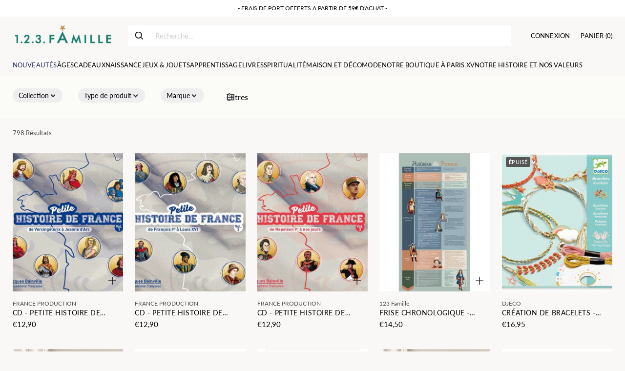

--- FILE ---
content_type: text/html; charset=utf-8
request_url: https://www.123famille.com/collections/les-cadeaux-par-age-et-par-occasion/fille
body_size: 56991
content:
<!doctype html>

<!--
  ___                 ___           ___           ___
       /  /\                     /__/\         /  /\         /  /\
      /  /:/_                    \  \:\       /  /:/        /  /::\
     /  /:/ /\  ___     ___       \  \:\     /  /:/        /  /:/\:\
    /  /:/ /:/ /__/\   /  /\  ___  \  \:\   /  /:/  ___   /  /:/  \:\
   /__/:/ /:/  \  \:\ /  /:/ /__/\  \__\:\ /__/:/  /  /\ /__/:/ \__\:\
   \  \:\/:/    \  \:\  /:/  \  \:\ /  /:/ \  \:\ /  /:/ \  \:\ /  /:/
    \  \::/      \  \:\/:/    \  \:\  /:/   \  \:\  /:/   \  \:\  /:/
     \  \:\       \  \::/      \  \:\/:/     \  \:\/:/     \  \:\/:/
      \  \:\       \__\/        \  \::/       \  \::/       \  \::/
       \__\/                     \__\/         \__\/         \__\/

  --------------------------------------------------------------------
  #  Cornerstone v1.2.3
  #  Documentation: https://cornerstone.help.fluorescent.co/
  #  Purchase: https://themes.shopify.com/themes/cornerstone/
  #  A product by Fluorescent: https://fluorescent.co/
  --------------------------------------------------------------------
-->

<html class="no-js" lang="fr" style="--announcement-height: 1px;">
  <head>
    <meta charset="UTF-8">
    <meta http-equiv="X-UA-Compatible" content="IE=edge,chrome=1">
    <meta name="viewport" content="width=device-width,initial-scale=1">
    






    <link rel="canonical" href="https://www.123famille.com/collections/les-cadeaux-par-age-et-par-occasion/fille">
    <link rel="preconnect" href="https://cdn.shopify.com" crossorigin><link rel="shortcut icon" href="//www.123famille.com/cdn/shop/files/Favi-123.gif?crop=center&height=32&v=1728480549&width=32" type="image/png"><title>Les cadeaux par âge et par occasion
&ndash; &ndash; 123 Famille</title>

    





  
  




<meta property="og:url" content="https://www.123famille.com/collections/les-cadeaux-par-age-et-par-occasion/fille">
<meta property="og:site_name" content="123 Famille">
<meta property="og:type" content="website">
<meta property="og:title" content="Les cadeaux par âge et par occasion">
<meta property="og:description" content="123 Famille">
<meta property="og:image" content="http://www.123famille.com/cdn/shop/files/logo-web-123famille-avril-21_6ef0eccf-f84c-43fc-9a30-4dda1842d742_800x411.gif?v=1623839747">
<meta property="og:image:secure_url" content="https://www.123famille.com/cdn/shop/files/logo-web-123famille-avril-21_6ef0eccf-f84c-43fc-9a30-4dda1842d742_800x411.gif?v=1623839747">



<meta name="twitter:title" content="Les cadeaux par âge et par occasion">
<meta name="twitter:description" content="123 Famille">
<meta name="twitter:card" content="summary_large_image">
<meta name="twitter:image" content="https://www.123famille.com/cdn/shop/files/logo-web-123famille-avril-21_6ef0eccf-f84c-43fc-9a30-4dda1842d742_800x411.gif?v=1623839747">
<meta name="twitter:image:width" content="480">
<meta name="twitter:image:height" content="480">


    <script>
  console.log('Cornerstone v1.2.3 by Fluorescent');

  document.documentElement.className = document.documentElement.className.replace('no-js', '');

  if (window.matchMedia(`(prefers-reduced-motion: reduce)`) === true || window.matchMedia(`(prefers-reduced-motion: reduce)`).matches === true) {
    document.documentElement.classList.add('prefers-reduced-motion');
  } else {
    document.documentElement.classList.add('do-anim');
  }

  window.theme = {
    version: 'v1.2.3',
    themeName: 'Cornerstone',
    moneyFormat: "€{{amount_with_comma_separator}}",
    coreData: {
      n: "Cornerstone",
      v: "v1.2.3",
    },
    strings: {
      name: "123 Famille",
      accessibility: {
        play_video: "Jouer",
        pause_video: "Pause",
        range_lower: "Inférieur",
        range_upper: "Supérieur",
        carousel_select:  "Déplacer le carrousel vers la diapositive {{ number }}"
      },
      product: {
        no_shipping_rates: "Tarif d\u0026#39;expédition indisponible",
        country_placeholder: "Pays\/Région",
        review: "Écrire une critique"
      },
      products: {
        product: {
          unavailable: "Indisponible",
          unitPrice: "Prix ​​unitaire",
          unitPriceSeparator: "par",
          sku: "UGS"
        }
      },
      cart: {
        editCartNote: "Modifier les notes à votre commande",
        addCartNote: "Ajouter des notes à votre commande",
        quantityError: "Vous avez atteint le nombre maximum de ce produit dans votre panier"
      },
      pagination: {
        viewing: "Vous consultez {{ of }} sur {{ total }}",
        products: "des produits",
        results: "résultats"
      }
    },
    routes: {
      root: "/",
      cart: {
        base: "/cart",
        add: "/cart/add",
        change: "/cart/change",
        update: "/cart/update",
        clear: "/cart/clear",
        // Manual routes until Shopify adds support
        shipping: "/cart/shipping_rates"
      },
      // Manual routes until Shopify adds support
      products: "/products",
      productRecommendations: "/recommendations/products",
      predictive_search_url: '/search/suggest',
      search_url: '/search'
    },
    icons: {
      chevron: "\u003cspan class=\"icon icon-chevron \" style=\"\"\u003e\n  \u003csvg viewBox=\"0 0 24 24\" fill=\"none\" xmlns=\"http:\/\/www.w3.org\/2000\/svg\"\u003e\u003cpath d=\"M1.875 7.438 12 17.563 22.125 7.438\" stroke=\"currentColor\" stroke-width=\"2\"\/\u003e\u003c\/svg\u003e\n\u003c\/span\u003e\n\n",
      close: "\u003cspan class=\"icon icon-close \" style=\"\"\u003e\n  \u003csvg viewBox=\"0 0 24 24\" fill=\"none\" xmlns=\"http:\/\/www.w3.org\/2000\/svg\"\u003e\u003cpath d=\"M2.66 1.34 2 .68.68 2l.66.66 1.32-1.32zm18.68 21.32.66.66L23.32 22l-.66-.66-1.32 1.32zm1.32-20 .66-.66L22 .68l-.66.66 1.32 1.32zM1.34 21.34.68 22 2 23.32l.66-.66-1.32-1.32zm0-18.68 10 10 1.32-1.32-10-10-1.32 1.32zm11.32 10 10-10-1.32-1.32-10 10 1.32 1.32zm-1.32-1.32-10 10 1.32 1.32 10-10-1.32-1.32zm0 1.32 10 10 1.32-1.32-10-10-1.32 1.32z\" fill=\"currentColor\"\/\u003e\u003c\/svg\u003e\n\u003c\/span\u003e\n\n",
      zoom: "\u003cspan class=\"icon icon-zoom \" style=\"\"\u003e\n  \u003csvg viewBox=\"0 0 24 24\" fill=\"none\" xmlns=\"http:\/\/www.w3.org\/2000\/svg\"\u003e\u003cpath d=\"M10.3,19.71c5.21,0,9.44-4.23,9.44-9.44S15.51,.83,10.3,.83,.86,5.05,.86,10.27s4.23,9.44,9.44,9.44Z\" fill=\"none\" stroke=\"currentColor\" stroke-linecap=\"round\" stroke-miterlimit=\"10\" stroke-width=\"1.63\"\/\u003e\n          \u003cpath d=\"M5.05,10.27H15.54\" fill=\"none\" stroke=\"currentColor\" stroke-miterlimit=\"10\" stroke-width=\"1.63\"\/\u003e\n          \u003cpath class=\"cross-up\" d=\"M10.3,5.02V15.51\" fill=\"none\" stroke=\"currentColor\" stroke-miterlimit=\"10\" stroke-width=\"1.63\"\/\u003e\n          \u003cpath d=\"M16.92,16.9l6.49,6.49\" fill=\"none\" stroke=\"currentColor\" stroke-miterlimit=\"10\" stroke-width=\"1.63\"\/\u003e\u003c\/svg\u003e\n\u003c\/span\u003e\n\n  \u003cspan class=\"zoom-icon__text zoom-in fs-body-75\"\u003eAgrandir\u003c\/span\u003e\n  \u003cspan class=\"zoom-icon__text zoom-out fs-body-75\"\u003eDézoomer\u003c\/span\u003e"
    }
  }

  window.theme.searchableFields = "product_type,title,variants.title,vendor";

  
</script>

    <style>
  @font-face {
  font-family: Oswald;
  font-weight: 600;
  font-style: normal;
  font-display: swap;
  src: url("//www.123famille.com/cdn/fonts/oswald/oswald_n6.26b6bffb711f770c328e7af9685d4798dcb4f0b3.woff2") format("woff2"),
       url("//www.123famille.com/cdn/fonts/oswald/oswald_n6.2feb7f52d7eb157822c86dfd93893da013b08d5d.woff") format("woff");
}

  @font-face {
  font-family: Lato;
  font-weight: 400;
  font-style: normal;
  font-display: swap;
  src: url("//www.123famille.com/cdn/fonts/lato/lato_n4.c3b93d431f0091c8be23185e15c9d1fee1e971c5.woff2") format("woff2"),
       url("//www.123famille.com/cdn/fonts/lato/lato_n4.d5c00c781efb195594fd2fd4ad04f7882949e327.woff") format("woff");
}

  @font-face {
  font-family: Lato;
  font-weight: 700;
  font-style: normal;
  font-display: swap;
  src: url("//www.123famille.com/cdn/fonts/lato/lato_n7.900f219bc7337bc57a7a2151983f0a4a4d9d5dcf.woff2") format("woff2"),
       url("//www.123famille.com/cdn/fonts/lato/lato_n7.a55c60751adcc35be7c4f8a0313f9698598612ee.woff") format("woff");
}

  @font-face {
  font-family: Lato;
  font-weight: 100;
  font-style: normal;
  font-display: swap;
  src: url("//www.123famille.com/cdn/fonts/lato/lato_n1.28c16a27f5f7a3fc1b44cb5df6b7bbb1852b715f.woff2") format("woff2"),
       url("//www.123famille.com/cdn/fonts/lato/lato_n1.bf54aec592a20656da3762a257204a332a144371.woff") format("woff");
}

  @font-face {
  font-family: Lato;
  font-weight: 400;
  font-style: normal;
  font-display: swap;
  src: url("//www.123famille.com/cdn/fonts/lato/lato_n4.c3b93d431f0091c8be23185e15c9d1fee1e971c5.woff2") format("woff2"),
       url("//www.123famille.com/cdn/fonts/lato/lato_n4.d5c00c781efb195594fd2fd4ad04f7882949e327.woff") format("woff");
}

  @font-face {
  font-family: Lato;
  font-weight: 700;
  font-style: normal;
  font-display: swap;
  src: url("//www.123famille.com/cdn/fonts/lato/lato_n7.900f219bc7337bc57a7a2151983f0a4a4d9d5dcf.woff2") format("woff2"),
       url("//www.123famille.com/cdn/fonts/lato/lato_n7.a55c60751adcc35be7c4f8a0313f9698598612ee.woff") format("woff");
}

  @font-face {
  font-family: Lato;
  font-weight: 400;
  font-style: italic;
  font-display: swap;
  src: url("//www.123famille.com/cdn/fonts/lato/lato_i4.09c847adc47c2fefc3368f2e241a3712168bc4b6.woff2") format("woff2"),
       url("//www.123famille.com/cdn/fonts/lato/lato_i4.3c7d9eb6c1b0a2bf62d892c3ee4582b016d0f30c.woff") format("woff");
}

  @font-face {
  font-family: Lato;
  font-weight: 700;
  font-style: italic;
  font-display: swap;
  src: url("//www.123famille.com/cdn/fonts/lato/lato_i7.16ba75868b37083a879b8dd9f2be44e067dfbf92.woff2") format("woff2"),
       url("//www.123famille.com/cdn/fonts/lato/lato_i7.4c07c2b3b7e64ab516aa2f2081d2bb0366b9dce8.woff") format("woff");
}


  :root {
    
    

    
    --color-text: #000000;

  --color-text-alpha-90: rgba(0, 0, 0, 0.9);
  --color-text-alpha-80: rgba(0, 0, 0, 0.8);
  --color-text-alpha-70: rgba(0, 0, 0, 0.7);
  --color-text-alpha-60: rgba(0, 0, 0, 0.6);
  --color-text-alpha-50: rgba(0, 0, 0, 0.5);
  --color-text-alpha-40: rgba(0, 0, 0, 0.4);
  --color-text-alpha-30: rgba(0, 0, 0, 0.3);
  --color-text-alpha-25: rgba(0, 0, 0, 0.25);
  --color-text-alpha-20: rgba(0, 0, 0, 0.2);
  --color-text-alpha-10: rgba(0, 0, 0, 0.1);
  --color-text-alpha-05: rgba(0, 0, 0, 0.05);
--color-text-link: #000000;
    --color-text-error: #D02F2E; 
    --color-text-success: #478947; 
    --color-background-success: rgba(71, 137, 71, 0.1); 
    --color-white: #FFFFFF;
    --color-black: #000000;

    --color-background: #f9f8f6;
    --color-background-alpha-80: rgba(249, 248, 246, 0.8);
    
    --color-background-semi-transparent-80: rgba(249, 248, 246, 0.8);
    --color-background-semi-transparent-90: rgba(249, 248, 246, 0.9);

    --color-background-transparent: rgba(249, 248, 246, 0);
    --color-border: #000000;
    --color-border-meta: rgba(0, 0, 0, 0.6);
    --color-overlay: rgba(0, 0, 0, 0.8);

    --color-accent: #000000;
    --color-accent-contrasting: #000000;

    --color-background-meta: #f3f1ed;
    --color-background-meta-alpha: rgba(243, 241, 237, 0.6);
    --color-background-darker-meta: #e9e5de;
    --color-background-darker-meta-alpha: rgba(233, 229, 222, 0.6);
    --color-background-placeholder: #e9e5de;
    --color-background-placeholder-lighter: #efece7;
    --color-foreground-placeholder: rgba(0, 0, 0, 0.4);

    
    --color-button-primary-text: #f9f8f6;
    --color-button-primary-text-alpha-30: rgba(249, 248, 246, 0.3);
    --color-button-primary-background: #192561;
    --color-button-primary-background-alpha: rgba(25, 37, 97, 0.6);
    --color-button-primary-background-darken-5: #141d4d;
    --color-button-primary-background-hover: #20307d;

    
    --color-button-secondary-text: #000000;
    --color-button-secondary-text-alpha-30: rgba(0, 0, 0, 0.3);
    --color-button-secondary-background: #ffffff;
    --color-button-secondary-background-alpha: rgba(255, 255, 255, 0.6);
    --color-button-secondary-background-darken-5: #f2f2f2;
    --color-button-secondary-background-hover: #ededed;
    --color-border-button-secondary: #ffffff;

    
    --color-button-tertiary-text: var(--color-text);
    --color-button-tertiary-text-alpha-30: rgba(0, 0, 0, 0.3);
    --color-button-tertiary-text-disabled: var(--color-text-alpha-50);
    --color-button-tertiary-background: var(--color-background);
    --color-button-tertiary-background-darken-5: #efece7;
    --color-border-button-tertiary: var(--color-text-alpha-40);
    --color-border-button-tertiary-hover: var(--color-text-alpha-80);
    --color-border-button-tertiary-disabled: var(--color-text-alpha-20);

    
    --color-background-button-fab: #000000;
    --color-foreground-button-fab: #000000;
    --color-foreground-button-fab-alpha-05: rgba(0, 0, 0, 0.05);

    
    --divider-height: 1px;
    --divider-margin-top: 20px;
    --divider-margin-bottom: 20px;

    
    --color-border-input: rgba(68, 68, 68, 0.4);
    --color-text-input: #444444;
    --color-text-input-alpha-3: rgba(68, 68, 68, 0.03);
    --color-text-input-alpha-5: rgba(68, 68, 68, 0.05);
    --color-text-input-alpha-10: rgba(68, 68, 68, 0.1);
    --color-background-input: #f9f8f6;

    
      --color-border-input-popups-drawers: rgba(68, 68, 68, 0.4);
      --color-text-input-popups-drawers: #444444;
      --color-text-input-popups-drawers-alpha-5: rgba(68, 68, 68, 0.05);
      --color-text-input-popups-drawers-alpha-10: rgba(68, 68, 68, 0.1);
      --color-background-input-popups-drawers: #f9f8f6;
    

    
    --payment-terms-background-color: #f3f1ed;


    
    --color-background-sale-badge: #da0000;
    --color-text-sale-badge: #ffffff;
    --color-border-sale-badge: #da0000;
    --color-background-sold-badge: #555555;
    --color-text-sold-badge: #FFFFFF;
    --color-border-sold-badge: #555555;
    --color-background-new-badge: #192561;
    --color-text-new-badge: #ffffff;
    --color-border-new-badge: #192561;

    
    --color-text-header: #000000;
    --color-text-header-half-transparent: rgba(0, 0, 0, 0.5);
    --color-background-header: #f9f8f6;
    --color-background-header-transparent: rgba(249, 248, 246, 0);
    --color-shadow-header: rgba(0, 0, 0, 0.15);
    --color-background-cart-dot: #192561;
    --color-text-cart-dot: #f9f8f6;
    --color-background-search-field: ;
    --color-border-search-field: #555555;
    --color-text-search-field: #555555;


    
    --color-text-main-menu: #000000;
    --color-background-main-menu: #f9f8f6;


    
    --color-background-footer: #ffffff;
    --color-text-footer: #192561;
    --color-text-footer-subdued: rgba(25, 37, 97, 0.7);


    
    --color-products-sale-price: #C31818;
    --color-products-sale-price-alpha-05: rgba(195, 24, 24, 0.05);
    --color-products-rating-star: #ffcb42;

    
    --color-products-stock-good: #2a4939;
    --color-products-stock-medium: #A70100;
    --color-products-stock-bad: #555555;

    
    --color-free-shipping-bar-below-full: #2a4939;
    --color-free-shipping-bar-full: #2a4939;

    
    --color-text-popups-drawers: #333333;
    --color-text-popups-drawers-alpha-03: rgba(51, 51, 51, 0.03);
    --color-text-popups-drawers-alpha-05: rgba(51, 51, 51, 0.05);
    --color-text-popups-drawers-alpha-10: rgba(51, 51, 51, 0.1);
    --color-text-popups-drawers-alpha-20: rgba(51, 51, 51, 0.2);
    --color-text-popups-drawers-alpha-30: rgba(51, 51, 51, 0.3);
    --color-text-popups-drawers-alpha-60: rgba(51, 51, 51, 0.6);
    --color-text-popups-drawers-alpha-80: rgba(51, 51, 51, 0.8);
    --color-text-popups-drawers-no-transparency-alpha-10: #ebebeb;
    --color-sale-price-popups-drawers: #C31818;
    --color-sale-price-popups-drawers-alpha-05: rgba(195, 24, 24, 0.05);
    --color-links-popups-drawers: #416EB5;
    --color-background-popups-drawers: #ffffff;
    --color-background-popups-drawers-alpha-0: rgba(255, 255, 255, 0);
    --color-background-popups-drawers-alt: #faf7f3;
    --color-border-popups-drawers: rgba(51, 51, 51, 0.15);
    --color-border-popups-drawers-alt: #ebdfcf;

    

    

    
    --font-logo: Oswald, sans-serif;
    --font-logo-weight: 600;
    --font-logo-style: normal;
    
    --logo-letter-spacing: 0.005em;

    --logo-font-size: 
clamp(1.5rem, 1.25rem + 0.8333vw, 1.875rem)
;

    
    --line-height-heading: 1.15;
    --line-height-subheading: 1.30;
    --font-heading: Lato, sans-serif;
    --font-heading-weight: 400;
    --font-heading-bold-weight: 700;
    --font-heading-style: normal;
    --font-heading-base-size: 32px;
    
      --font-heading-text-transform: uppercase;
      --font-heading-base-letter-spacing: 0.04em;
    

    

    --font-size-heading-display-1: 
clamp(2.25rem, 1.75rem + 1.6667vw, 3.0rem)
;
    --font-size-heading-display-2: 
clamp(1.9995rem, 1.5552rem + 1.4811vw, 2.666rem)
;
    --font-size-heading-display-3: 
clamp(1.7499rem, 1.361rem + 1.2962vw, 2.3332rem)
;
    --font-size-heading-1-base: 
clamp(1.5rem, 1.1667rem + 1.1111vw, 2.0rem)
;
    --font-size-heading-2-base: 
clamp(1.3125rem, 1.0208rem + 0.9722vw, 1.75rem)
;
    --font-size-heading-3-base: 
clamp(1.1625rem, 0.9042rem + 0.8611vw, 1.55rem)
;
    --font-size-heading-4-base: 
clamp(0.975rem, 0.7583rem + 0.7222vw, 1.3rem)
;
    --font-size-heading-5-base: 
clamp(0.825rem, 0.6417rem + 0.6111vw, 1.1rem)
;
    --font-size-heading-6-base: 
clamp(0.75rem, 0.5833rem + 0.5556vw, 1.0rem)
;

    
    --line-height-body: 1.5;
    --font-body: Lato, sans-serif;
    --font-body-weight: 400;
    --font-body-style: normal;
    --font-body-italic: italic;
    --font-body-bold-weight: 700;
    --font-body-base-size: 15px;

    

    --font-size-body-400: 
clamp(1.4057rem, 1.3016rem + 0.3471vw, 1.5619rem)
;
    --font-size-body-350: 
clamp(1.312rem, 1.2148rem + 0.324vw, 1.4578rem)
;
    --font-size-body-300: 
clamp(1.2184rem, 1.1281rem + 0.3009vw, 1.3538rem)
;
    --font-size-body-250: 
clamp(1.1247rem, 1.0414rem + 0.2778vw, 1.2497rem)
;
    --font-size-body-200: 
clamp(1.0311rem, 0.9548rem + 0.2544vw, 1.1456rem)
;
    --font-size-body-150: 
clamp(0.9374rem, 0.8679rem + 0.2316vw, 1.0416rem)
;
    --font-size-body-100: 
clamp(0.8438rem, 0.7813rem + 0.2082vw, 0.9375rem)
;
    --font-size-body-75: 
clamp(0.7493rem, 0.6938rem + 0.1849vw, 0.8325rem)
;
    --font-size-body-60: 
clamp(0.7708rem, 0.7708rem + 0.0vw, 0.7708rem)
;
    --font-size-body-50: 
clamp(0.7284rem, 0.7284rem + 0.0vw, 0.7284rem)
;
    --font-size-body-25: 
clamp(0.6769rem, 0.6769rem + 0.0vw, 0.6769rem)
;
    --font-size-body-20: 
clamp(0.6244rem, 0.6244rem + 0.0vw, 0.6244rem)
;

    

    --font-size-navigation-base: 14px;

    
    
      --font-navigation: var(--font-heading);

      --font-weight-navigation: var(--font-heading-weight);
    

    

    

    --line-height-button: 1.4;

    
    
      --font-button-text-transform: uppercase;
      
      --font-size-button: 
clamp(0.7847rem, 0.7266rem + 0.1938vw, 0.8719rem)
;
      --font-size-button-small: 
clamp(0.6968rem, 0.6452rem + 0.172vw, 0.7742rem)
;
      --font-size-button-x-small: 
clamp(0.6968rem, 0.6452rem + 0.172vw, 0.7742rem)
;
    

    
    --font-weight-text-button: var(--font-body-weight);

    
      --font-button: var(--font-heading);

      
      
        --font-weight-button: var(--font-heading-bold-weight);
      
    

    
    
      --font-button-letter-spacing: 0.04em;
    

    

    
    
      --font-product-listing-title: var(--font-heading);
    

    
    
      --font-product-listing-title-text-transform: uppercase;
      --font-product-listing-title-letter-spacing: 0.04em;
      --font-size-product-listing-title: 
clamp(0.7847rem, 0.7266rem + 0.1938vw, 0.8719rem)
;
    

    

    
    
      --font-product-badge: var(--font-heading);

      
      
        --font-weight-badge: 400;;
      
    

    
    
      --font-product-badge-text-transform: uppercase;
      --font-size-product-badge: var(--font-size-body-25);

      
      --font-product-badge-letter-spacing: 0.04em;
    

    
    
      --font-product-price: var(--font-heading);

      
      
        --font-weight-product-price: 400;;
      
    
  }

  
  @supports not (font-size: clamp(10px, 3.3vw, 20px)) {
    :root {
      --logo-font-size: 
1.6875rem
;

      --font-size-heading-display-1: 
2.625rem
;
      --font-size-heading-display-2: 
2.3328rem
;
      --font-size-heading-display-3: 
2.0416rem
;
      --font-size-heading-1-base: 
1.75rem
;
      --font-size-heading-2-base: 
1.5313rem
;
      --font-size-heading-3-base: 
1.3563rem
;
      --font-size-heading-4-base: 
1.1375rem
;
      --font-size-heading-5-base: 
0.9625rem
;
      --font-size-heading-6-base: 
0.875rem
;

      --font-size-body-400: 
1.4838rem
;
      --font-size-body-350: 
1.3849rem
;
      --font-size-body-300: 
1.2861rem
;
      --font-size-body-250: 
1.1872rem
;
      --font-size-body-200: 
1.0883rem
;
      --font-size-body-150: 
0.9895rem
;
      --font-size-body-100: 
0.8906rem
;
      --font-size-body-75: 
0.7909rem
;
      --font-size-body-60: 
0.7708rem
;
      --font-size-body-50: 
0.7284rem
;
      --font-size-body-25: 
0.6769rem
;
      --font-size-body-20: 
0.6244rem
;

    
      --font-size-button: 
0.8283rem
;
      --font-size-button-small: 
0.7355rem
;
      --font-size-button-x-small: 
0.7355rem
;
    

    
      --font-size-product-listing-title: 
0.8283rem
;
    
    }
  }

  
  .product-badge[data-handle="best-seller"] .product-badge__inner{color: #d7e47c; background-color: #2d2d2d; border-color: #2d2d2d;}</style>

    <script>
  flu = window.flu || {};
  flu.chunks = {
    photoswipe: "//www.123famille.com/cdn/shop/t/17/assets/photoswipe-chunk.js?v=17330699505520629161718200665",
    nouislider: "//www.123famille.com/cdn/shop/t/17/assets/nouislider-chunk.js?v=131351027671466727271718200665",
    polyfillInert: "//www.123famille.com/cdn/shop/t/17/assets/polyfill-inert-chunk.js?v=9775187524458939151718200665",
    polyfillResizeObserver: "//www.123famille.com/cdn/shop/t/17/assets/polyfill-resize-observer-chunk.js?v=49253094118087005231718200665",
  };
</script>





  <script type="module" src="//www.123famille.com/cdn/shop/t/17/assets/theme.min.js?v=81096471895649166801718200666"></script>










<meta name="viewport" content="width=device-width,initial-scale=1">
<script defer>
  var defineVH = function () {
    document.documentElement.style.setProperty('--vh', window.innerHeight * 0.01 + 'px');
  };
  window.addEventListener('resize', defineVH);
  window.addEventListener('orientationchange', defineVH);
  defineVH();
</script>

<link href="//www.123famille.com/cdn/shop/t/17/assets/theme.css?v=92700545939294077681718200666" rel="stylesheet" type="text/css" media="all" />



<script>window.performance && window.performance.mark && window.performance.mark('shopify.content_for_header.start');</script><meta id="shopify-digital-wallet" name="shopify-digital-wallet" content="/26980319267/digital_wallets/dialog">
<link rel="alternate" type="application/atom+xml" title="Feed" href="/collections/les-cadeaux-par-age-et-par-occasion/fille.atom" />
<link rel="next" href="/collections/les-cadeaux-par-age-et-par-occasion/fille?page=2">
<link rel="alternate" type="application/json+oembed" href="https://www.123famille.com/collections/les-cadeaux-par-age-et-par-occasion/fille.oembed">
<script async="async" src="/checkouts/internal/preloads.js?locale=fr-FR"></script>
<script id="shopify-features" type="application/json">{"accessToken":"306e4d6c93c81bc5bcc2e7759f116705","betas":["rich-media-storefront-analytics"],"domain":"www.123famille.com","predictiveSearch":true,"shopId":26980319267,"locale":"fr"}</script>
<script>var Shopify = Shopify || {};
Shopify.shop = "123-famille.myshopify.com";
Shopify.locale = "fr";
Shopify.currency = {"active":"EUR","rate":"1.0"};
Shopify.country = "FR";
Shopify.theme = {"name":"NEW 2024","id":163191357764,"schema_name":"Cornerstone","schema_version":"1.2.3","theme_store_id":null,"role":"main"};
Shopify.theme.handle = "null";
Shopify.theme.style = {"id":null,"handle":null};
Shopify.cdnHost = "www.123famille.com/cdn";
Shopify.routes = Shopify.routes || {};
Shopify.routes.root = "/";</script>
<script type="module">!function(o){(o.Shopify=o.Shopify||{}).modules=!0}(window);</script>
<script>!function(o){function n(){var o=[];function n(){o.push(Array.prototype.slice.apply(arguments))}return n.q=o,n}var t=o.Shopify=o.Shopify||{};t.loadFeatures=n(),t.autoloadFeatures=n()}(window);</script>
<script id="shop-js-analytics" type="application/json">{"pageType":"collection"}</script>
<script defer="defer" async type="module" src="//www.123famille.com/cdn/shopifycloud/shop-js/modules/v2/client.init-shop-cart-sync_Lpn8ZOi5.fr.esm.js"></script>
<script defer="defer" async type="module" src="//www.123famille.com/cdn/shopifycloud/shop-js/modules/v2/chunk.common_X4Hu3kma.esm.js"></script>
<script defer="defer" async type="module" src="//www.123famille.com/cdn/shopifycloud/shop-js/modules/v2/chunk.modal_BV0V5IrV.esm.js"></script>
<script type="module">
  await import("//www.123famille.com/cdn/shopifycloud/shop-js/modules/v2/client.init-shop-cart-sync_Lpn8ZOi5.fr.esm.js");
await import("//www.123famille.com/cdn/shopifycloud/shop-js/modules/v2/chunk.common_X4Hu3kma.esm.js");
await import("//www.123famille.com/cdn/shopifycloud/shop-js/modules/v2/chunk.modal_BV0V5IrV.esm.js");

  window.Shopify.SignInWithShop?.initShopCartSync?.({"fedCMEnabled":true,"windoidEnabled":true});

</script>
<script>(function() {
  var isLoaded = false;
  function asyncLoad() {
    if (isLoaded) return;
    isLoaded = true;
    var urls = ["https:\/\/cloudsearch-1f874.kxcdn.com\/shopify.js?filtersEnabled=1\u0026shop=123-famille.myshopify.com","https:\/\/cdn-bundler.nice-team.net\/app\/js\/bundler.js?shop=123-famille.myshopify.com"];
    for (var i = 0; i < urls.length; i++) {
      var s = document.createElement('script');
      s.type = 'text/javascript';
      s.async = true;
      s.src = urls[i];
      var x = document.getElementsByTagName('script')[0];
      x.parentNode.insertBefore(s, x);
    }
  };
  if(window.attachEvent) {
    window.attachEvent('onload', asyncLoad);
  } else {
    window.addEventListener('load', asyncLoad, false);
  }
})();</script>
<script id="__st">var __st={"a":26980319267,"offset":3600,"reqid":"ae27cbfe-d43b-4a28-8a7d-cce9fc583680-1769965218","pageurl":"www.123famille.com\/collections\/les-cadeaux-par-age-et-par-occasion\/fille","u":"b28a9392b195","p":"collection","rtyp":"collection","rid":166109773859};</script>
<script>window.ShopifyPaypalV4VisibilityTracking = true;</script>
<script id="captcha-bootstrap">!function(){'use strict';const t='contact',e='account',n='new_comment',o=[[t,t],['blogs',n],['comments',n],[t,'customer']],c=[[e,'customer_login'],[e,'guest_login'],[e,'recover_customer_password'],[e,'create_customer']],r=t=>t.map((([t,e])=>`form[action*='/${t}']:not([data-nocaptcha='true']) input[name='form_type'][value='${e}']`)).join(','),a=t=>()=>t?[...document.querySelectorAll(t)].map((t=>t.form)):[];function s(){const t=[...o],e=r(t);return a(e)}const i='password',u='form_key',d=['recaptcha-v3-token','g-recaptcha-response','h-captcha-response',i],f=()=>{try{return window.sessionStorage}catch{return}},m='__shopify_v',_=t=>t.elements[u];function p(t,e,n=!1){try{const o=window.sessionStorage,c=JSON.parse(o.getItem(e)),{data:r}=function(t){const{data:e,action:n}=t;return t[m]||n?{data:e,action:n}:{data:t,action:n}}(c);for(const[e,n]of Object.entries(r))t.elements[e]&&(t.elements[e].value=n);n&&o.removeItem(e)}catch(o){console.error('form repopulation failed',{error:o})}}const l='form_type',E='cptcha';function T(t){t.dataset[E]=!0}const w=window,h=w.document,L='Shopify',v='ce_forms',y='captcha';let A=!1;((t,e)=>{const n=(g='f06e6c50-85a8-45c8-87d0-21a2b65856fe',I='https://cdn.shopify.com/shopifycloud/storefront-forms-hcaptcha/ce_storefront_forms_captcha_hcaptcha.v1.5.2.iife.js',D={infoText:'Protégé par hCaptcha',privacyText:'Confidentialité',termsText:'Conditions'},(t,e,n)=>{const o=w[L][v],c=o.bindForm;if(c)return c(t,g,e,D).then(n);var r;o.q.push([[t,g,e,D],n]),r=I,A||(h.body.append(Object.assign(h.createElement('script'),{id:'captcha-provider',async:!0,src:r})),A=!0)});var g,I,D;w[L]=w[L]||{},w[L][v]=w[L][v]||{},w[L][v].q=[],w[L][y]=w[L][y]||{},w[L][y].protect=function(t,e){n(t,void 0,e),T(t)},Object.freeze(w[L][y]),function(t,e,n,w,h,L){const[v,y,A,g]=function(t,e,n){const i=e?o:[],u=t?c:[],d=[...i,...u],f=r(d),m=r(i),_=r(d.filter((([t,e])=>n.includes(e))));return[a(f),a(m),a(_),s()]}(w,h,L),I=t=>{const e=t.target;return e instanceof HTMLFormElement?e:e&&e.form},D=t=>v().includes(t);t.addEventListener('submit',(t=>{const e=I(t);if(!e)return;const n=D(e)&&!e.dataset.hcaptchaBound&&!e.dataset.recaptchaBound,o=_(e),c=g().includes(e)&&(!o||!o.value);(n||c)&&t.preventDefault(),c&&!n&&(function(t){try{if(!f())return;!function(t){const e=f();if(!e)return;const n=_(t);if(!n)return;const o=n.value;o&&e.removeItem(o)}(t);const e=Array.from(Array(32),(()=>Math.random().toString(36)[2])).join('');!function(t,e){_(t)||t.append(Object.assign(document.createElement('input'),{type:'hidden',name:u})),t.elements[u].value=e}(t,e),function(t,e){const n=f();if(!n)return;const o=[...t.querySelectorAll(`input[type='${i}']`)].map((({name:t})=>t)),c=[...d,...o],r={};for(const[a,s]of new FormData(t).entries())c.includes(a)||(r[a]=s);n.setItem(e,JSON.stringify({[m]:1,action:t.action,data:r}))}(t,e)}catch(e){console.error('failed to persist form',e)}}(e),e.submit())}));const S=(t,e)=>{t&&!t.dataset[E]&&(n(t,e.some((e=>e===t))),T(t))};for(const o of['focusin','change'])t.addEventListener(o,(t=>{const e=I(t);D(e)&&S(e,y())}));const B=e.get('form_key'),M=e.get(l),P=B&&M;t.addEventListener('DOMContentLoaded',(()=>{const t=y();if(P)for(const e of t)e.elements[l].value===M&&p(e,B);[...new Set([...A(),...v().filter((t=>'true'===t.dataset.shopifyCaptcha))])].forEach((e=>S(e,t)))}))}(h,new URLSearchParams(w.location.search),n,t,e,['guest_login'])})(!0,!0)}();</script>
<script integrity="sha256-4kQ18oKyAcykRKYeNunJcIwy7WH5gtpwJnB7kiuLZ1E=" data-source-attribution="shopify.loadfeatures" defer="defer" src="//www.123famille.com/cdn/shopifycloud/storefront/assets/storefront/load_feature-a0a9edcb.js" crossorigin="anonymous"></script>
<script data-source-attribution="shopify.dynamic_checkout.dynamic.init">var Shopify=Shopify||{};Shopify.PaymentButton=Shopify.PaymentButton||{isStorefrontPortableWallets:!0,init:function(){window.Shopify.PaymentButton.init=function(){};var t=document.createElement("script");t.src="https://www.123famille.com/cdn/shopifycloud/portable-wallets/latest/portable-wallets.fr.js",t.type="module",document.head.appendChild(t)}};
</script>
<script data-source-attribution="shopify.dynamic_checkout.buyer_consent">
  function portableWalletsHideBuyerConsent(e){var t=document.getElementById("shopify-buyer-consent"),n=document.getElementById("shopify-subscription-policy-button");t&&n&&(t.classList.add("hidden"),t.setAttribute("aria-hidden","true"),n.removeEventListener("click",e))}function portableWalletsShowBuyerConsent(e){var t=document.getElementById("shopify-buyer-consent"),n=document.getElementById("shopify-subscription-policy-button");t&&n&&(t.classList.remove("hidden"),t.removeAttribute("aria-hidden"),n.addEventListener("click",e))}window.Shopify?.PaymentButton&&(window.Shopify.PaymentButton.hideBuyerConsent=portableWalletsHideBuyerConsent,window.Shopify.PaymentButton.showBuyerConsent=portableWalletsShowBuyerConsent);
</script>
<script data-source-attribution="shopify.dynamic_checkout.cart.bootstrap">document.addEventListener("DOMContentLoaded",(function(){function t(){return document.querySelector("shopify-accelerated-checkout-cart, shopify-accelerated-checkout")}if(t())Shopify.PaymentButton.init();else{new MutationObserver((function(e,n){t()&&(Shopify.PaymentButton.init(),n.disconnect())})).observe(document.body,{childList:!0,subtree:!0})}}));
</script>
<link id="shopify-accelerated-checkout-styles" rel="stylesheet" media="screen" href="https://www.123famille.com/cdn/shopifycloud/portable-wallets/latest/accelerated-checkout-backwards-compat.css" crossorigin="anonymous">
<style id="shopify-accelerated-checkout-cart">
        #shopify-buyer-consent {
  margin-top: 1em;
  display: inline-block;
  width: 100%;
}

#shopify-buyer-consent.hidden {
  display: none;
}

#shopify-subscription-policy-button {
  background: none;
  border: none;
  padding: 0;
  text-decoration: underline;
  font-size: inherit;
  cursor: pointer;
}

#shopify-subscription-policy-button::before {
  box-shadow: none;
}

      </style>

<script>window.performance && window.performance.mark && window.performance.mark('shopify.content_for_header.end');</script>
<link href="//www.123famille.com/cdn/shop/t/17/assets/custom.css?v=47544210008182260241728990817" rel="stylesheet" type="text/css" media="all" /><!-- BEGIN app block: shopify://apps/xcloud-search-product-filter/blocks/cloudsearch_opt/8ddbd0bf-e311-492e-ab28-69d0ad268fac --><!-- END app block --><script src="https://cdn.shopify.com/extensions/019b03f2-74ec-7b24-a3a5-6d0193115a31/cloudsearch-63/assets/shopify.js" type="text/javascript" defer="defer"></script>
<link href="https://monorail-edge.shopifysvc.com" rel="dns-prefetch">
<script>(function(){if ("sendBeacon" in navigator && "performance" in window) {try {var session_token_from_headers = performance.getEntriesByType('navigation')[0].serverTiming.find(x => x.name == '_s').description;} catch {var session_token_from_headers = undefined;}var session_cookie_matches = document.cookie.match(/_shopify_s=([^;]*)/);var session_token_from_cookie = session_cookie_matches && session_cookie_matches.length === 2 ? session_cookie_matches[1] : "";var session_token = session_token_from_headers || session_token_from_cookie || "";function handle_abandonment_event(e) {var entries = performance.getEntries().filter(function(entry) {return /monorail-edge.shopifysvc.com/.test(entry.name);});if (!window.abandonment_tracked && entries.length === 0) {window.abandonment_tracked = true;var currentMs = Date.now();var navigation_start = performance.timing.navigationStart;var payload = {shop_id: 26980319267,url: window.location.href,navigation_start,duration: currentMs - navigation_start,session_token,page_type: "collection"};window.navigator.sendBeacon("https://monorail-edge.shopifysvc.com/v1/produce", JSON.stringify({schema_id: "online_store_buyer_site_abandonment/1.1",payload: payload,metadata: {event_created_at_ms: currentMs,event_sent_at_ms: currentMs}}));}}window.addEventListener('pagehide', handle_abandonment_event);}}());</script>
<script id="web-pixels-manager-setup">(function e(e,d,r,n,o){if(void 0===o&&(o={}),!Boolean(null===(a=null===(i=window.Shopify)||void 0===i?void 0:i.analytics)||void 0===a?void 0:a.replayQueue)){var i,a;window.Shopify=window.Shopify||{};var t=window.Shopify;t.analytics=t.analytics||{};var s=t.analytics;s.replayQueue=[],s.publish=function(e,d,r){return s.replayQueue.push([e,d,r]),!0};try{self.performance.mark("wpm:start")}catch(e){}var l=function(){var e={modern:/Edge?\/(1{2}[4-9]|1[2-9]\d|[2-9]\d{2}|\d{4,})\.\d+(\.\d+|)|Firefox\/(1{2}[4-9]|1[2-9]\d|[2-9]\d{2}|\d{4,})\.\d+(\.\d+|)|Chrom(ium|e)\/(9{2}|\d{3,})\.\d+(\.\d+|)|(Maci|X1{2}).+ Version\/(15\.\d+|(1[6-9]|[2-9]\d|\d{3,})\.\d+)([,.]\d+|)( \(\w+\)|)( Mobile\/\w+|) Safari\/|Chrome.+OPR\/(9{2}|\d{3,})\.\d+\.\d+|(CPU[ +]OS|iPhone[ +]OS|CPU[ +]iPhone|CPU IPhone OS|CPU iPad OS)[ +]+(15[._]\d+|(1[6-9]|[2-9]\d|\d{3,})[._]\d+)([._]\d+|)|Android:?[ /-](13[3-9]|1[4-9]\d|[2-9]\d{2}|\d{4,})(\.\d+|)(\.\d+|)|Android.+Firefox\/(13[5-9]|1[4-9]\d|[2-9]\d{2}|\d{4,})\.\d+(\.\d+|)|Android.+Chrom(ium|e)\/(13[3-9]|1[4-9]\d|[2-9]\d{2}|\d{4,})\.\d+(\.\d+|)|SamsungBrowser\/([2-9]\d|\d{3,})\.\d+/,legacy:/Edge?\/(1[6-9]|[2-9]\d|\d{3,})\.\d+(\.\d+|)|Firefox\/(5[4-9]|[6-9]\d|\d{3,})\.\d+(\.\d+|)|Chrom(ium|e)\/(5[1-9]|[6-9]\d|\d{3,})\.\d+(\.\d+|)([\d.]+$|.*Safari\/(?![\d.]+ Edge\/[\d.]+$))|(Maci|X1{2}).+ Version\/(10\.\d+|(1[1-9]|[2-9]\d|\d{3,})\.\d+)([,.]\d+|)( \(\w+\)|)( Mobile\/\w+|) Safari\/|Chrome.+OPR\/(3[89]|[4-9]\d|\d{3,})\.\d+\.\d+|(CPU[ +]OS|iPhone[ +]OS|CPU[ +]iPhone|CPU IPhone OS|CPU iPad OS)[ +]+(10[._]\d+|(1[1-9]|[2-9]\d|\d{3,})[._]\d+)([._]\d+|)|Android:?[ /-](13[3-9]|1[4-9]\d|[2-9]\d{2}|\d{4,})(\.\d+|)(\.\d+|)|Mobile Safari.+OPR\/([89]\d|\d{3,})\.\d+\.\d+|Android.+Firefox\/(13[5-9]|1[4-9]\d|[2-9]\d{2}|\d{4,})\.\d+(\.\d+|)|Android.+Chrom(ium|e)\/(13[3-9]|1[4-9]\d|[2-9]\d{2}|\d{4,})\.\d+(\.\d+|)|Android.+(UC? ?Browser|UCWEB|U3)[ /]?(15\.([5-9]|\d{2,})|(1[6-9]|[2-9]\d|\d{3,})\.\d+)\.\d+|SamsungBrowser\/(5\.\d+|([6-9]|\d{2,})\.\d+)|Android.+MQ{2}Browser\/(14(\.(9|\d{2,})|)|(1[5-9]|[2-9]\d|\d{3,})(\.\d+|))(\.\d+|)|K[Aa][Ii]OS\/(3\.\d+|([4-9]|\d{2,})\.\d+)(\.\d+|)/},d=e.modern,r=e.legacy,n=navigator.userAgent;return n.match(d)?"modern":n.match(r)?"legacy":"unknown"}(),u="modern"===l?"modern":"legacy",c=(null!=n?n:{modern:"",legacy:""})[u],f=function(e){return[e.baseUrl,"/wpm","/b",e.hashVersion,"modern"===e.buildTarget?"m":"l",".js"].join("")}({baseUrl:d,hashVersion:r,buildTarget:u}),m=function(e){var d=e.version,r=e.bundleTarget,n=e.surface,o=e.pageUrl,i=e.monorailEndpoint;return{emit:function(e){var a=e.status,t=e.errorMsg,s=(new Date).getTime(),l=JSON.stringify({metadata:{event_sent_at_ms:s},events:[{schema_id:"web_pixels_manager_load/3.1",payload:{version:d,bundle_target:r,page_url:o,status:a,surface:n,error_msg:t},metadata:{event_created_at_ms:s}}]});if(!i)return console&&console.warn&&console.warn("[Web Pixels Manager] No Monorail endpoint provided, skipping logging."),!1;try{return self.navigator.sendBeacon.bind(self.navigator)(i,l)}catch(e){}var u=new XMLHttpRequest;try{return u.open("POST",i,!0),u.setRequestHeader("Content-Type","text/plain"),u.send(l),!0}catch(e){return console&&console.warn&&console.warn("[Web Pixels Manager] Got an unhandled error while logging to Monorail."),!1}}}}({version:r,bundleTarget:l,surface:e.surface,pageUrl:self.location.href,monorailEndpoint:e.monorailEndpoint});try{o.browserTarget=l,function(e){var d=e.src,r=e.async,n=void 0===r||r,o=e.onload,i=e.onerror,a=e.sri,t=e.scriptDataAttributes,s=void 0===t?{}:t,l=document.createElement("script"),u=document.querySelector("head"),c=document.querySelector("body");if(l.async=n,l.src=d,a&&(l.integrity=a,l.crossOrigin="anonymous"),s)for(var f in s)if(Object.prototype.hasOwnProperty.call(s,f))try{l.dataset[f]=s[f]}catch(e){}if(o&&l.addEventListener("load",o),i&&l.addEventListener("error",i),u)u.appendChild(l);else{if(!c)throw new Error("Did not find a head or body element to append the script");c.appendChild(l)}}({src:f,async:!0,onload:function(){if(!function(){var e,d;return Boolean(null===(d=null===(e=window.Shopify)||void 0===e?void 0:e.analytics)||void 0===d?void 0:d.initialized)}()){var d=window.webPixelsManager.init(e)||void 0;if(d){var r=window.Shopify.analytics;r.replayQueue.forEach((function(e){var r=e[0],n=e[1],o=e[2];d.publishCustomEvent(r,n,o)})),r.replayQueue=[],r.publish=d.publishCustomEvent,r.visitor=d.visitor,r.initialized=!0}}},onerror:function(){return m.emit({status:"failed",errorMsg:"".concat(f," has failed to load")})},sri:function(e){var d=/^sha384-[A-Za-z0-9+/=]+$/;return"string"==typeof e&&d.test(e)}(c)?c:"",scriptDataAttributes:o}),m.emit({status:"loading"})}catch(e){m.emit({status:"failed",errorMsg:(null==e?void 0:e.message)||"Unknown error"})}}})({shopId: 26980319267,storefrontBaseUrl: "https://www.123famille.com",extensionsBaseUrl: "https://extensions.shopifycdn.com/cdn/shopifycloud/web-pixels-manager",monorailEndpoint: "https://monorail-edge.shopifysvc.com/unstable/produce_batch",surface: "storefront-renderer",enabledBetaFlags: ["2dca8a86"],webPixelsConfigList: [{"id":"155943236","configuration":"{\"tagID\":\"2613036744679\"}","eventPayloadVersion":"v1","runtimeContext":"STRICT","scriptVersion":"18031546ee651571ed29edbe71a3550b","type":"APP","apiClientId":3009811,"privacyPurposes":["ANALYTICS","MARKETING","SALE_OF_DATA"],"dataSharingAdjustments":{"protectedCustomerApprovalScopes":["read_customer_address","read_customer_email","read_customer_name","read_customer_personal_data","read_customer_phone"]}},{"id":"157057348","eventPayloadVersion":"v1","runtimeContext":"LAX","scriptVersion":"1","type":"CUSTOM","privacyPurposes":["MARKETING"],"name":"Meta pixel (migrated)"},{"id":"shopify-app-pixel","configuration":"{}","eventPayloadVersion":"v1","runtimeContext":"STRICT","scriptVersion":"0450","apiClientId":"shopify-pixel","type":"APP","privacyPurposes":["ANALYTICS","MARKETING"]},{"id":"shopify-custom-pixel","eventPayloadVersion":"v1","runtimeContext":"LAX","scriptVersion":"0450","apiClientId":"shopify-pixel","type":"CUSTOM","privacyPurposes":["ANALYTICS","MARKETING"]}],isMerchantRequest: false,initData: {"shop":{"name":"123 Famille","paymentSettings":{"currencyCode":"EUR"},"myshopifyDomain":"123-famille.myshopify.com","countryCode":"FR","storefrontUrl":"https:\/\/www.123famille.com"},"customer":null,"cart":null,"checkout":null,"productVariants":[],"purchasingCompany":null},},"https://www.123famille.com/cdn","1d2a099fw23dfb22ep557258f5m7a2edbae",{"modern":"","legacy":""},{"shopId":"26980319267","storefrontBaseUrl":"https:\/\/www.123famille.com","extensionBaseUrl":"https:\/\/extensions.shopifycdn.com\/cdn\/shopifycloud\/web-pixels-manager","surface":"storefront-renderer","enabledBetaFlags":"[\"2dca8a86\"]","isMerchantRequest":"false","hashVersion":"1d2a099fw23dfb22ep557258f5m7a2edbae","publish":"custom","events":"[[\"page_viewed\",{}],[\"collection_viewed\",{\"collection\":{\"id\":\"166109773859\",\"title\":\"Les cadeaux par âge et par occasion\",\"productVariants\":[{\"price\":{\"amount\":12.9,\"currencyCode\":\"EUR\"},\"product\":{\"title\":\"CD - Petite Histoire de France - Volume 1\",\"vendor\":\"FRANCE PRODUCTION\",\"id\":\"4321874051107\",\"untranslatedTitle\":\"CD - Petite Histoire de France - Volume 1\",\"url\":\"\/products\/petite-histoire-de-france-vol-1\",\"type\":\"CD\"},\"id\":\"31073556660259\",\"image\":{\"src\":\"\/\/www.123famille.com\/cdn\/shop\/products\/cd-petite-histoire-de-france-volume-1-france-production.jpg?v=1668900496\"},\"sku\":\"19561\",\"title\":\"Default Title\",\"untranslatedTitle\":\"Default Title\"},{\"price\":{\"amount\":12.9,\"currencyCode\":\"EUR\"},\"product\":{\"title\":\"CD - Petite Histoire de France - Volume 2\",\"vendor\":\"FRANCE PRODUCTION\",\"id\":\"4321874149411\",\"untranslatedTitle\":\"CD - Petite Histoire de France - Volume 2\",\"url\":\"\/products\/petite-histoire-de-france-vol-2\",\"type\":\"CD\"},\"id\":\"31073556824099\",\"image\":{\"src\":\"\/\/www.123famille.com\/cdn\/shop\/products\/cd-petite-histoire-de-france-volume-2-france-production.jpg?v=1668900499\"},\"sku\":\"19562\",\"title\":\"Default Title\",\"untranslatedTitle\":\"Default Title\"},{\"price\":{\"amount\":12.9,\"currencyCode\":\"EUR\"},\"product\":{\"title\":\"CD - Petite Histoire de France - Volume 3\",\"vendor\":\"FRANCE PRODUCTION\",\"id\":\"4321874247715\",\"untranslatedTitle\":\"CD - Petite Histoire de France - Volume 3\",\"url\":\"\/products\/petite-histoire-de-france-vol-3\",\"type\":\"CD\"},\"id\":\"31073556955171\",\"image\":{\"src\":\"\/\/www.123famille.com\/cdn\/shop\/products\/cd-petite-histoire-de-france-volume-3-france-production.jpg?v=1668900501\"},\"sku\":\"19563\",\"title\":\"Default Title\",\"untranslatedTitle\":\"Default Title\"},{\"price\":{\"amount\":14.5,\"currencyCode\":\"EUR\"},\"product\":{\"title\":\"Frise chronologique - Histoire de France\",\"vendor\":\"123 Famille\",\"id\":\"4321946599459\",\"untranslatedTitle\":\"Frise chronologique - Histoire de France\",\"url\":\"\/products\/le-panneau-histoire-de-france\",\"type\":\"Frises historiques\"},\"id\":\"31073712275491\",\"image\":{\"src\":\"\/\/www.123famille.com\/cdn\/shop\/products\/frise-chronologique-histoire-de-france-123-famille.jpg?v=1668901132\"},\"sku\":\"4911\",\"title\":\"Default Title\",\"untranslatedTitle\":\"Default Title\"},{\"price\":{\"amount\":16.95,\"currencyCode\":\"EUR\"},\"product\":{\"title\":\"Création de bracelets - Celeste - Djeco\",\"vendor\":\"DJECO\",\"id\":\"4322153168931\",\"untranslatedTitle\":\"Création de bracelets - Celeste - Djeco\",\"url\":\"\/products\/creation-de-bracelets\",\"type\":\"Ateliers créatifs\"},\"id\":\"31074433695779\",\"image\":{\"src\":\"\/\/www.123famille.com\/cdn\/shop\/products\/creation-de-bracelets-celeste-djeco-djeco.jpg?v=1668901897\"},\"sku\":\"22013\",\"title\":\"Default Title\",\"untranslatedTitle\":\"Default Title\"},{\"price\":{\"amount\":20.0,\"currencyCode\":\"EUR\"},\"product\":{\"title\":\"Affiche Le Corbeau et le Renard - By BM x 1.2.3. Famille\",\"vendor\":\"123 Famille\",\"id\":\"6614316515363\",\"untranslatedTitle\":\"Affiche Le Corbeau et le Renard - By BM x 1.2.3. Famille\",\"url\":\"\/products\/affiche-le-corbeau-et-le-renard-by-bm-x-1-2-3-famille\",\"type\":\"Affiches enfants\"},\"id\":\"39483681177635\",\"image\":{\"src\":\"\/\/www.123famille.com\/cdn\/shop\/products\/corbeau_renard.jpg?v=1661245233\"},\"sku\":\"LAF_02\",\"title\":\"Default Title\",\"untranslatedTitle\":\"Default Title\"},{\"price\":{\"amount\":32.95,\"currencyCode\":\"EUR\"},\"product\":{\"title\":\"Coffret - grand jeu si j'étais la maîtresse - Amulette\",\"vendor\":\"AMULETTE\",\"id\":\"4321936277539\",\"untranslatedTitle\":\"Coffret - grand jeu si j'étais la maîtresse - Amulette\",\"url\":\"\/products\/le-grand-jeu-si-j-etais-la-maitresse\",\"type\":\"Jeux d'imitation\"},\"id\":\"31073675083811\",\"image\":{\"src\":\"\/\/www.123famille.com\/cdn\/shop\/products\/coffret-grand-jeu-si-jetais-la-maitresse-amulette-amulette.jpg?v=1668900972\"},\"sku\":\"3232\",\"title\":\"Default Title\",\"untranslatedTitle\":\"Default Title\"},{\"price\":{\"amount\":14.9,\"currencyCode\":\"EUR\"},\"product\":{\"title\":\"Les 10 clefs des bonnes manières - BY BM - Aristokids\",\"vendor\":\"Ed. Tequi\",\"id\":\"4575774933027\",\"untranslatedTitle\":\"Les 10 clefs des bonnes manières - BY BM - Aristokids\",\"url\":\"\/products\/les-10-clefs-des-bonnes-manieres\",\"type\":\"Livres - Albums\"},\"id\":\"32200438644771\",\"image\":{\"src\":\"\/\/www.123famille.com\/cdn\/shop\/products\/les-10-clefs-des-bonnes-manieres-by-bm-aristokids-ed-tequi.jpg?v=1668902900\"},\"sku\":\"TE20406\",\"title\":\"Default Title\",\"untranslatedTitle\":\"Default Title\"},{\"price\":{\"amount\":20.0,\"currencyCode\":\"EUR\"},\"product\":{\"title\":\"Affiche Le Lièvre et la Tortue - By BM x 1.2.3. Famille\",\"vendor\":\"123 Famille\",\"id\":\"6614316253219\",\"untranslatedTitle\":\"Affiche Le Lièvre et la Tortue - By BM x 1.2.3. Famille\",\"url\":\"\/products\/affiche-le-lievre-et-la-tortue-by-bm-x-1-2-3-famille\",\"type\":\"Affiches enfants\"},\"id\":\"39483678982179\",\"image\":{\"src\":\"\/\/www.123famille.com\/cdn\/shop\/products\/1_e48c82a8-0e13-4553-a207-f150426d8467.jpg?v=1661233848\"},\"sku\":\"LAF_01\",\"title\":\"Default Title\",\"untranslatedTitle\":\"Default Title\"},{\"price\":{\"amount\":22.0,\"currencyCode\":\"EUR\"},\"product\":{\"title\":\"Jeu 2 minutes en famille\",\"vendor\":\"2 H POUR\",\"id\":\"4830497472547\",\"untranslatedTitle\":\"Jeu 2 minutes en famille\",\"url\":\"\/products\/jeu-2-minutes-en-famille\",\"type\":\"Jeux de société\"},\"id\":\"32960062357539\",\"image\":{\"src\":\"\/\/www.123famille.com\/cdn\/shop\/products\/jeu-2-minutes-en-famille-2-h-pour.png?v=1668904440\"},\"sku\":\"954118\",\"title\":\"Default Title\",\"untranslatedTitle\":\"Default Title\"},{\"price\":{\"amount\":25.9,\"currencyCode\":\"EUR\"},\"product\":{\"title\":\"Coffret de papeterie Tinou - Djeco\",\"vendor\":\"DJECO\",\"id\":\"4321892073507\",\"untranslatedTitle\":\"Coffret de papeterie Tinou - Djeco\",\"url\":\"\/products\/coffret-de-papeterie-tinou\",\"type\":\"Coffrets de papeterie\"},\"id\":\"31073593884707\",\"image\":{\"src\":\"\/\/www.123famille.com\/cdn\/shop\/products\/coffret-de-papeterie-tinou-djeco-djeco.jpg?v=1668900690\"},\"sku\":\"22021\",\"title\":\"Default Title\",\"untranslatedTitle\":\"Default Title\"},{\"price\":{\"amount\":109.0,\"currencyCode\":\"EUR\"},\"product\":{\"title\":\"La crèche - Willow tree\",\"vendor\":\"Willow Tree\",\"id\":\"4321935032355\",\"untranslatedTitle\":\"La crèche - Willow tree\",\"url\":\"\/products\/la-creche\",\"type\":\"Crèches\"},\"id\":\"31073673740323\",\"image\":{\"src\":\"\/\/www.123famille.com\/cdn\/shop\/products\/la-creche-willow-tree-willow-tree.jpg?v=1668900939\"},\"sku\":\"2803\",\"title\":\"Default Title\",\"untranslatedTitle\":\"Default Title\"},{\"price\":{\"amount\":20.0,\"currencyCode\":\"EUR\"},\"product\":{\"title\":\"Affiche La Cigale et la Fourmi - By BM x 1.2.3. Famille\",\"vendor\":\"123 Famille\",\"id\":\"6614316646435\",\"untranslatedTitle\":\"Affiche La Cigale et la Fourmi - By BM x 1.2.3. Famille\",\"url\":\"\/products\/affiche-la-cigale-et-la-fourmi-by-bm-x-1-2-3-famille\",\"type\":\"Affiches enfants\"},\"id\":\"39483681734691\",\"image\":{\"src\":\"\/\/www.123famille.com\/cdn\/shop\/products\/2_6e2f0c4d-c960-4564-81c4-2f5f547cece7.jpg?v=1661232215\"},\"sku\":\"LAF_03\",\"title\":\"Default Title\",\"untranslatedTitle\":\"Default Title\"},{\"price\":{\"amount\":17.0,\"currencyCode\":\"EUR\"},\"product\":{\"title\":\"Le Noël du maître verrier et autres contes inédits - Mame\",\"vendor\":\"Mame\",\"id\":\"4822342991907\",\"untranslatedTitle\":\"Le Noël du maître verrier et autres contes inédits - Mame\",\"url\":\"\/products\/le-noel-du-maitre-verrier-et-autres-contes-inedits-mame\",\"type\":\"Livres de Noël\"},\"id\":\"32940623003683\",\"image\":{\"src\":\"\/\/www.123famille.com\/cdn\/shop\/products\/le-noel-du-maitre-verrier-et-autres-contes-inedits-mame-mame.jpg?v=1668903630\"},\"sku\":\"928255\",\"title\":\"Default Title\",\"untranslatedTitle\":\"Default Title\"},{\"price\":{\"amount\":17.95,\"currencyCode\":\"EUR\"},\"product\":{\"title\":\"Bracelets et métier à tisser - Minuscules - Djeco\",\"vendor\":\"DJECO\",\"id\":\"4824213487651\",\"untranslatedTitle\":\"Bracelets et métier à tisser - Minuscules - Djeco\",\"url\":\"\/products\/bracelets-et-metier-a-tisser-minuscules-djeco\",\"type\":\"Ateliers créatifs\"},\"id\":\"32946013044771\",\"image\":{\"src\":\"\/\/www.123famille.com\/cdn\/shop\/products\/bracelets-et-metier-a-tisser-minuscules-djeco-djeco.jpg?v=1668904074\"},\"sku\":\"DJ09838\",\"title\":\"Default Title\",\"untranslatedTitle\":\"Default Title\"},{\"price\":{\"amount\":11.9,\"currencyCode\":\"EUR\"},\"product\":{\"title\":\"La boîte à prières des petits\",\"vendor\":\"FLEURUS\",\"id\":\"4321933393955\",\"untranslatedTitle\":\"La boîte à prières des petits\",\"url\":\"\/products\/la-boite-a-prieres-des-petits\",\"type\":\"Coffrets spi\"},\"id\":\"31073669808163\",\"image\":{\"src\":\"\/\/www.123famille.com\/cdn\/shop\/products\/la-boite-a-prieres-des-petits-fleurus.jpg?v=1668900936\"},\"sku\":\"26355\",\"title\":\"Default Title\",\"untranslatedTitle\":\"Default Title\"},{\"price\":{\"amount\":19.95,\"currencyCode\":\"EUR\"},\"product\":{\"title\":\"Kapla défi - jeu de construction\",\"vendor\":\"Kapla\",\"id\":\"4625088905251\",\"untranslatedTitle\":\"Kapla défi - jeu de construction\",\"url\":\"\/products\/kapla-defi-jeu-de-construction\",\"type\":\"Jeux de construction\"},\"id\":\"32344334336035\",\"image\":{\"src\":\"\/\/www.123famille.com\/cdn\/shop\/products\/kapla-defi-jeu-de-construction-kapla.jpg?v=1668903029\"},\"sku\":\"BD\",\"title\":\"Default Title\",\"untranslatedTitle\":\"Default Title\"},{\"price\":{\"amount\":13.9,\"currencyCode\":\"EUR\"},\"product\":{\"title\":\"Puzzle 100 pièces - Château fort - Djeco\",\"vendor\":\"DJECO\",\"id\":\"4321864450083\",\"untranslatedTitle\":\"Puzzle 100 pièces - Château fort - Djeco\",\"url\":\"\/products\/puzzle-100-pieces-chateau-fort\",\"type\":\"Puzzles\"},\"id\":\"31073506066467\",\"image\":{\"src\":\"\/\/www.123famille.com\/cdn\/shop\/products\/puzzle-100-pieces-chateau-fort-djeco-djeco.jpg?v=1668900403\"},\"sku\":\"1825\",\"title\":\"Default Title\",\"untranslatedTitle\":\"Default Title\"},{\"price\":{\"amount\":11.9,\"currencyCode\":\"EUR\"},\"product\":{\"title\":\"Ma boîte à prières en famille\",\"vendor\":\"Mame\",\"id\":\"4321869234211\",\"untranslatedTitle\":\"Ma boîte à prières en famille\",\"url\":\"\/products\/ma-boite-a-prieres-en-famille\",\"type\":\"Coffrets spi\"},\"id\":\"31073549025315\",\"image\":{\"src\":\"\/\/www.123famille.com\/cdn\/shop\/products\/ma-boite-a-prieres-en-famille-fleurus.jpg?v=1668900437\"},\"sku\":\"19100\",\"title\":\"Default Title\",\"untranslatedTitle\":\"Default Title\"},{\"price\":{\"amount\":15.9,\"currencyCode\":\"EUR\"},\"product\":{\"title\":\"Bol breton - Ma toute belle\",\"vendor\":\"123 Famille\",\"id\":\"4342483910691\",\"untranslatedTitle\":\"Bol breton - Ma toute belle\",\"url\":\"\/products\/bol-ma-toute-belle\",\"type\":\"Bols\"},\"id\":\"39873149075491\",\"image\":{\"src\":\"\/\/www.123famille.com\/cdn\/shop\/products\/60.jpg?v=1668902192\"},\"sku\":\"BOL08\",\"title\":\"Default Title\",\"untranslatedTitle\":\"Default Title\"},{\"price\":{\"amount\":19.9,\"currencyCode\":\"EUR\"},\"product\":{\"title\":\"Jeu de patience - Cubissimo - Djeco\",\"vendor\":\"DJECO\",\"id\":\"4321873788963\",\"untranslatedTitle\":\"Jeu de patience - Cubissimo - Djeco\",\"url\":\"\/products\/cubissimo\",\"type\":\"Casse-têtes\"},\"id\":\"32342971678755\",\"image\":{\"src\":\"\/\/www.123famille.com\/cdn\/shop\/products\/jeu-de-patience-cubissimo-djeco-djeco.jpg?v=1668900479\"},\"sku\":\"19459\",\"title\":\"Default Title\",\"untranslatedTitle\":\"Default Title\"},{\"price\":{\"amount\":6.5,\"currencyCode\":\"EUR\"},\"product\":{\"title\":\"Origami - petites boîtes - Djeco\",\"vendor\":\"DJECO\",\"id\":\"4875709644835\",\"untranslatedTitle\":\"Origami - petites boîtes - Djeco\",\"url\":\"\/products\/origami-petites-boites\",\"type\":\"Ateliers créatifs\"},\"id\":\"33042203279395\",\"image\":{\"src\":\"\/\/www.123famille.com\/cdn\/shop\/products\/origami-petites-boites-djeco-djeco.png?v=1668904992\"},\"sku\":\"200609\",\"title\":\"Default Title\",\"untranslatedTitle\":\"Default Title\"},{\"price\":{\"amount\":49.0,\"currencyCode\":\"EUR\"},\"product\":{\"title\":\"Déguisement Princesse bleue\",\"vendor\":\"Le Panache Blanc\",\"id\":\"4322167521315\",\"untranslatedTitle\":\"Déguisement Princesse bleue\",\"url\":\"\/products\/deguisement-princesse-bleue-3-5-ans\",\"type\":\"Déguisements\"},\"id\":\"32950226518051\",\"image\":{\"src\":\"\/\/www.123famille.com\/cdn\/shop\/products\/deguisement-princesse-bleue-le-panache-blanc.jpg?v=1668902106\"},\"sku\":\"187927\",\"title\":\"3-5 ans\",\"untranslatedTitle\":\"3-5 ans\"},{\"price\":{\"amount\":49.95,\"currencyCode\":\"EUR\"},\"product\":{\"title\":\"Baril Kapla - 200 pièces\",\"vendor\":\"Kapla\",\"id\":\"4321980022819\",\"untranslatedTitle\":\"Baril Kapla - 200 pièces\",\"url\":\"\/products\/baril-kapla-200\",\"type\":\"Jeux de construction\"},\"id\":\"31073841578019\",\"image\":{\"src\":\"\/\/www.123famille.com\/cdn\/shop\/products\/baril-kapla-200-pieces-kapla.jpg?v=1668901308\"},\"sku\":\"873\",\"title\":\"Default Title\",\"untranslatedTitle\":\"Default Title\"},{\"price\":{\"amount\":12.95,\"currencyCode\":\"EUR\"},\"product\":{\"title\":\"Jumelles binoculaires - Buki\",\"vendor\":\"BUKI\",\"id\":\"4822804398115\",\"untranslatedTitle\":\"Jumelles binoculaires - Buki\",\"url\":\"\/products\/jumelles-binoculaires-buki\",\"type\":\"Jeux d'extérieur\"},\"id\":\"32941918388259\",\"image\":{\"src\":\"\/\/www.123famille.com\/cdn\/shop\/products\/jumelles-binoculaires-buki-buki.jpg?v=1668903653\"},\"sku\":\"2798\",\"title\":\"Default Title\",\"untranslatedTitle\":\"Default Title\"},{\"price\":{\"amount\":5.9,\"currencyCode\":\"EUR\"},\"product\":{\"title\":\"Porte cartes - Djeco\",\"vendor\":\"DJECO\",\"id\":\"4321951645731\",\"untranslatedTitle\":\"Porte cartes - Djeco\",\"url\":\"\/products\/porte-cartes-djeco\",\"type\":\"Jeux de cartes\"},\"id\":\"31073736294435\",\"image\":{\"src\":\"\/\/www.123famille.com\/cdn\/shop\/products\/porte-cartes-djeco-djeco.jpg?v=1668901188\"},\"sku\":\"5895\",\"title\":\"Default Title\",\"untranslatedTitle\":\"Default Title\"},{\"price\":{\"amount\":10.95,\"currencyCode\":\"EUR\"},\"product\":{\"title\":\"Les plus jolies histoires du soir pour les petits\",\"vendor\":\"FLEURUS\",\"id\":\"4321867268131\",\"untranslatedTitle\":\"Les plus jolies histoires du soir pour les petits\",\"url\":\"\/products\/les-plus-jolies-histoires-du-soir-pour-les-petits\",\"type\":\"Livres - Contes et histoires\"},\"id\":\"31073544536099\",\"image\":{\"src\":\"\/\/www.123famille.com\/cdn\/shop\/products\/les-plus-jolies-histoires-du-soir-pour-les-petits-fleurus.jpg?v=1668900420\"},\"sku\":\"18995\",\"title\":\"Default Title\",\"untranslatedTitle\":\"Default Title\"},{\"price\":{\"amount\":9.95,\"currencyCode\":\"EUR\"},\"product\":{\"title\":\"Coloriages à l'eau - Caché dans le jardin - Djeco\",\"vendor\":\"DJECO\",\"id\":\"4825109856291\",\"untranslatedTitle\":\"Coloriages à l'eau - Caché dans le jardin - Djeco\",\"url\":\"\/products\/coloriage-a-leau-cache-dans-le-jardin-djeco\",\"type\":\"Coloriages\"},\"id\":\"32948422639651\",\"image\":{\"src\":\"\/\/www.123famille.com\/cdn\/shop\/products\/coloriage-a-leau-cache-dans-le-jardin-djeco-djeco.jpg?v=1668904185\"},\"sku\":\"28262\",\"title\":\"Default Title\",\"untranslatedTitle\":\"Default Title\"},{\"price\":{\"amount\":17.95,\"currencyCode\":\"EUR\"},\"product\":{\"title\":\"Puzzle spirale 350 pièces - Histoire + livret - Djeco\",\"vendor\":\"DJECO\",\"id\":\"4321881882659\",\"untranslatedTitle\":\"Puzzle spirale 350 pièces - Histoire + livret - Djeco\",\"url\":\"\/products\/puzzle-spirale-350-pieces-histoire-livret\",\"type\":\"Puzzles\"},\"id\":\"31073571995683\",\"image\":{\"src\":\"\/\/www.123famille.com\/cdn\/shop\/products\/puzzle-spirale-350-pieces-histoire-livret-djeco-djeco.jpg?v=1668900578\"},\"sku\":\"202176\",\"title\":\"Default Title\",\"untranslatedTitle\":\"Default Title\"},{\"price\":{\"amount\":10.9,\"currencyCode\":\"EUR\"},\"product\":{\"title\":\"Les folles aventures de la Famille Saint-Arthur - Tome 1\",\"vendor\":\"FLEURUS\",\"id\":\"4321886765091\",\"untranslatedTitle\":\"Les folles aventures de la Famille Saint-Arthur - Tome 1\",\"url\":\"\/products\/les-folles-aventures-de-la-famille-saint-arthur\",\"type\":\"Livres - roman\"},\"id\":\"31073582317603\",\"image\":{\"src\":\"\/\/www.123famille.com\/cdn\/shop\/products\/les-folles-aventures-de-la-famille-saint-arthur-tome-1-fleurus.jpg?v=1668900638\"},\"sku\":\"204380\",\"title\":\"Default Title\",\"untranslatedTitle\":\"Default Title\"},{\"price\":{\"amount\":24.95,\"currencyCode\":\"EUR\"},\"product\":{\"title\":\"Boîte à musique et bijoux - Mélodie de la princesse - Djeco\",\"vendor\":\"DJECO\",\"id\":\"4358277562403\",\"untranslatedTitle\":\"Boîte à musique et bijoux - Mélodie de la princesse - Djeco\",\"url\":\"\/products\/boite-a-musique-melodie-de-la-princesse\",\"type\":\"Boîtes à musique et bijoux\"},\"id\":\"31282569707555\",\"image\":{\"src\":\"\/\/www.123famille.com\/cdn\/shop\/products\/boite-a-musique-et-bijoux-melodie-de-la-princesse-djeco-djeco_1ec2ad84-5421-4c31-9dcf-9799a591ea39.jpg?v=1604754018\"},\"sku\":\"19272\",\"title\":\"Default Title\",\"untranslatedTitle\":\"Default Title\"},{\"price\":{\"amount\":12.9,\"currencyCode\":\"EUR\"},\"product\":{\"title\":\"Boite à prières - 50 petites louanges à piocher\",\"vendor\":\"Mame\",\"id\":\"4828613672995\",\"untranslatedTitle\":\"Boite à prières - 50 petites louanges à piocher\",\"url\":\"\/products\/50-petites-louanges-a-piocher\",\"type\":\"Coffrets spi\"},\"id\":\"32957035577379\",\"image\":{\"src\":\"\/\/www.123famille.com\/cdn\/shop\/products\/boite-a-prieres-50-petites-louanges-a-piocher-mame.jpg?v=1668904374\"},\"sku\":\"928262\",\"title\":\"Default Title\",\"untranslatedTitle\":\"Default Title\"},{\"price\":{\"amount\":19.9,\"currencyCode\":\"EUR\"},\"product\":{\"title\":\"François, dis-nous en qui tu crois ? + CD - Bénédicte Delelis\",\"vendor\":\"Mame\",\"id\":\"4322146746403\",\"untranslatedTitle\":\"François, dis-nous en qui tu crois ? + CD - Bénédicte Delelis\",\"url\":\"\/products\/francois-dis-nous-en-qui-tu-crois\",\"type\":\"Livres CD\"},\"id\":\"31074359771171\",\"image\":{\"src\":\"\/\/www.123famille.com\/cdn\/shop\/products\/francois-dis-nous-en-qui-tu-crois-cd-mame.jpg?v=1668901726\"},\"sku\":\"16408\",\"title\":\"Default Title\",\"untranslatedTitle\":\"Default Title\"},{\"price\":{\"amount\":11.9,\"currencyCode\":\"EUR\"},\"product\":{\"title\":\"Ma boîte à prières du soir\",\"vendor\":\"Mame\",\"id\":\"4321964392483\",\"untranslatedTitle\":\"Ma boîte à prières du soir\",\"url\":\"\/products\/ma-boite-a-prieres-du-soir\",\"type\":\"Coffrets spi\"},\"id\":\"31073790885923\",\"image\":{\"src\":\"\/\/www.123famille.com\/cdn\/shop\/products\/ma-boite-a-prieres-du-soir-mame.jpg?v=1651563802\"},\"sku\":\"AR0013928\",\"title\":\"Default Title\",\"untranslatedTitle\":\"Default Title\"},{\"price\":{\"amount\":8.95,\"currencyCode\":\"EUR\"},\"product\":{\"title\":\"Jeu de cartes - Mistigri - Djeco\",\"vendor\":\"DJECO\",\"id\":\"4321938800675\",\"untranslatedTitle\":\"Jeu de cartes - Mistigri - Djeco\",\"url\":\"\/products\/jeu-de-cartes-mistigri\",\"type\":\"Jeux de cartes\"},\"id\":\"31073680195619\",\"image\":{\"src\":\"\/\/www.123famille.com\/cdn\/shop\/products\/jeu-de-cartes-mistigri-djeco-djeco.jpg?v=1668901030\"},\"sku\":\"3774\",\"title\":\"Default Title\",\"untranslatedTitle\":\"Default Title\"},{\"price\":{\"amount\":69.9,\"currencyCode\":\"EUR\"},\"product\":{\"title\":\"Ma fabrique à histoires 3+ - Lunii\",\"vendor\":\"Lunii\",\"id\":\"4830529323043\",\"untranslatedTitle\":\"Ma fabrique à histoires 3+ - Lunii\",\"url\":\"\/products\/ma-fabrique-a-histoires\",\"type\":\"Fabriques à histoires\"},\"id\":\"32960167313443\",\"image\":{\"src\":\"\/\/www.123famille.com\/cdn\/shop\/products\/ma-fabrique-a-histoires-lunii-2.jpg?v=1668904449\"},\"sku\":\"LUN01\",\"title\":\"Default Title\",\"untranslatedTitle\":\"Default Title\"},{\"price\":{\"amount\":8.95,\"currencyCode\":\"EUR\"},\"product\":{\"title\":\"Jeu de cartes - Piratatak - Djeco\",\"vendor\":\"DJECO\",\"id\":\"4321939718179\",\"untranslatedTitle\":\"Jeu de cartes - Piratatak - Djeco\",\"url\":\"\/products\/jeu-de-cartes-piratatak\",\"type\":\"Jeux de cartes\"},\"id\":\"31073682718755\",\"image\":{\"src\":\"\/\/www.123famille.com\/cdn\/shop\/products\/jeu-de-cartes-piratatak-djeco-djeco.jpg?v=1668901045\"},\"sku\":\"4083\",\"title\":\"Default Title\",\"untranslatedTitle\":\"Default Title\"},{\"price\":{\"amount\":11.9,\"currencyCode\":\"EUR\"},\"product\":{\"title\":\"La boîte à gentillesses de Prune et Séraphin\",\"vendor\":\"Mame\",\"id\":\"4321888665635\",\"untranslatedTitle\":\"La boîte à gentillesses de Prune et Séraphin\",\"url\":\"\/products\/la-boite-a-gentillesses-de-prune-et-seraphin\",\"type\":\"Coffrets spi\"},\"id\":\"31073587331107\",\"image\":{\"src\":\"\/\/www.123famille.com\/cdn\/shop\/products\/la-boite-a-gentillesses-de-prune-et-seraphin-fleurus.jpg?v=1668900664\"},\"sku\":\"20775\",\"title\":\"Default Title\",\"untranslatedTitle\":\"Default Title\"},{\"price\":{\"amount\":16.95,\"currencyCode\":\"EUR\"},\"product\":{\"title\":\"Jouet à tirer - Roulapic - Djeco\",\"vendor\":\"DJECO\",\"id\":\"4321934540835\",\"untranslatedTitle\":\"Jouet à tirer - Roulapic - Djeco\",\"url\":\"\/products\/roulapic-djeco\",\"type\":\"Jeux d'éveil\"},\"id\":\"31073673216035\",\"image\":{\"src\":\"\/\/www.123famille.com\/cdn\/shop\/products\/jouet-a-tirer-roulapic-djeco-djeco.jpg?v=1604754807\"},\"sku\":\"2694\",\"title\":\"Default Title\",\"untranslatedTitle\":\"Default Title\"},{\"price\":{\"amount\":14.95,\"currencyCode\":\"EUR\"},\"product\":{\"title\":\"Coffret Crayons de cire Ballerines - Djeco\",\"vendor\":\"DJECO\",\"id\":\"6735885762595\",\"untranslatedTitle\":\"Coffret Crayons de cire Ballerines - Djeco\",\"url\":\"\/products\/pastel-ballerines-djeco\",\"type\":\"Ateliers créatifs\"},\"id\":\"39861137834019\",\"image\":{\"src\":\"\/\/www.123famille.com\/cdn\/shop\/products\/223176_large_4c21ce0f-68a5-44d9-8ec8-678ec02f325e.jpg?v=1668027087\"},\"sku\":\"DJ09381\",\"title\":\"Default Title\",\"untranslatedTitle\":\"Default Title\"},{\"price\":{\"amount\":12.95,\"currencyCode\":\"EUR\"},\"product\":{\"title\":\"Coffret Step by step - Joséphine and Co - Djeco\",\"vendor\":\"DJECO\",\"id\":\"4322158739491\",\"untranslatedTitle\":\"Coffret Step by step - Joséphine and Co - Djeco\",\"url\":\"\/products\/step-by-step-josephine-and-c\",\"type\":\"Ateliers créatifs\"},\"id\":\"31074451030051\",\"image\":{\"src\":\"\/\/www.123famille.com\/cdn\/shop\/products\/coffret-step-by-step-josephine-and-co-djeco-djeco.jpg?v=1668901953\"},\"sku\":\"12990\",\"title\":\"Default Title\",\"untranslatedTitle\":\"Default Title\"},{\"price\":{\"amount\":11.95,\"currencyCode\":\"EUR\"},\"product\":{\"title\":\"Ma première histoire de Noël - Livre sonore\",\"vendor\":\"Mame\",\"id\":\"4346494910499\",\"untranslatedTitle\":\"Ma première histoire de Noël - Livre sonore\",\"url\":\"\/products\/premiere-histoire-de-noel\",\"type\":\"Livres de Noël\"},\"id\":\"31223973642275\",\"image\":{\"src\":\"\/\/www.123famille.com\/cdn\/shop\/products\/ma-premiere-histoire-de-noel-livre-sonore-mame.jpg?v=1668902323\"},\"sku\":\"532119\",\"title\":\"Default Title\",\"untranslatedTitle\":\"Default Title\"},{\"price\":{\"amount\":19.9,\"currencyCode\":\"EUR\"},\"product\":{\"title\":\"Mère Téresa, dis nous en qui tu crois ? + CD\",\"vendor\":\"Mame\",\"id\":\"4321875230755\",\"untranslatedTitle\":\"Mère Téresa, dis nous en qui tu crois ? + CD\",\"url\":\"\/products\/mere-teresa-dis-nous-en-quoi-tu-crois-cd\",\"type\":\"Livres CD\"},\"id\":\"31073558790179\",\"image\":{\"src\":\"\/\/www.123famille.com\/cdn\/shop\/products\/mere-teresa-dis-nous-en-quoi-tu-crois-cd-mame.jpg?v=1668900518\"},\"sku\":\"19603\",\"title\":\"Default Title\",\"untranslatedTitle\":\"Default Title\"},{\"price\":{\"amount\":10.5,\"currencyCode\":\"EUR\"},\"product\":{\"title\":\"Assiette princesse - S'il te plaît et merci\",\"vendor\":\"PETIT JOUR\",\"id\":\"4321941815331\",\"untranslatedTitle\":\"Assiette princesse - S'il te plaît et merci\",\"url\":\"\/products\/assiette-sil-te-plait\",\"type\":\"Assiettes en mélamine\"},\"id\":\"31073691533347\",\"image\":{\"src\":\"\/\/www.123famille.com\/cdn\/shop\/products\/assiette-princesse-sil-te-plait-et-merci-petit-jour.jpg?v=1668901078\"},\"sku\":\"4480\",\"title\":\"Default Title\",\"untranslatedTitle\":\"Default Title\"},{\"price\":{\"amount\":99.0,\"currencyCode\":\"EUR\"},\"product\":{\"title\":\"Figurines les Rois Mages - Willow Tree\",\"vendor\":\"Willow Tree\",\"id\":\"4321936605219\",\"untranslatedTitle\":\"Figurines les Rois Mages - Willow Tree\",\"url\":\"\/products\/figurines-les-rois-mages\",\"type\":\"Crèches\"},\"id\":\"31073675411491\",\"image\":{\"src\":\"\/\/www.123famille.com\/cdn\/shop\/products\/figurines-les-rois-mages-willow-tree-willow-tree.jpg?v=1668900987\"},\"sku\":\"3270\",\"title\":\"Default Title\",\"untranslatedTitle\":\"Default Title\"},{\"price\":{\"amount\":14.9,\"currencyCode\":\"EUR\"},\"product\":{\"title\":\"Les aventures complètes de Pierre Lapin - Beatrix Potter\",\"vendor\":\"Gallimard\",\"id\":\"4866236317731\",\"untranslatedTitle\":\"Les aventures complètes de Pierre Lapin - Beatrix Potter\",\"url\":\"\/products\/les-aventures-completes-de-pierre-lapin\",\"type\":\"Livres - Contes et histoires\"},\"id\":\"33026428338211\",\"image\":{\"src\":\"\/\/www.123famille.com\/cdn\/shop\/products\/les-aventures-completes-de-pierre-lapin-beatrix-potter-gallimard-jeunesse.jpg?v=1668904774\"},\"sku\":\"78191\",\"title\":\"Default Title\",\"untranslatedTitle\":\"Default Title\"},{\"price\":{\"amount\":9.95,\"currencyCode\":\"EUR\"},\"product\":{\"title\":\"Coloriages à l'eau - Caché dans le ciel - Djeco\",\"vendor\":\"DJECO\",\"id\":\"4802528182307\",\"untranslatedTitle\":\"Coloriages à l'eau - Caché dans le ciel - Djeco\",\"url\":\"\/products\/coloriage-cache-dans-le-ciel-djeco\",\"type\":\"Coloriages\"},\"id\":\"32884713848867\",\"image\":{\"src\":\"\/\/www.123famille.com\/cdn\/shop\/products\/coloriage-a-leau-cache-dans-le-ciel-djeco-djeco.jpg?v=1668903131\"},\"sku\":\"DJ09061\",\"title\":\"Default Title\",\"untranslatedTitle\":\"Default Title\"},{\"price\":{\"amount\":19.9,\"currencyCode\":\"EUR\"},\"product\":{\"title\":\"Thérèse dis-nous en qui tu crois ? + CD - Bénédicte Delelis\",\"vendor\":\"FLEURUS\",\"id\":\"4322147860515\",\"untranslatedTitle\":\"Thérèse dis-nous en qui tu crois ? + CD - Bénédicte Delelis\",\"url\":\"\/products\/therese-dis-nous-en-qui-tu-crois\",\"type\":\"Livres CD\"},\"id\":\"31074361638947\",\"image\":{\"src\":\"\/\/www.123famille.com\/cdn\/shop\/products\/therese-dis-nous-en-qui-tu-crois-cd-fleurus.jpg?v=1668901768\"},\"sku\":\"13274\",\"title\":\"Default Title\",\"untranslatedTitle\":\"Default Title\"},{\"price\":{\"amount\":12.9,\"currencyCode\":\"EUR\"},\"product\":{\"title\":\"150 activités pour être sage à la messe - Mame\",\"vendor\":\"Mame\",\"id\":\"6544940138531\",\"untranslatedTitle\":\"150 activités pour être sage à la messe - Mame\",\"url\":\"\/products\/150-activites-pour-etre-sage-a-la-messe-mame\",\"type\":\"Livres spi\"},\"id\":\"39272244084771\",\"image\":{\"src\":\"\/\/www.123famille.com\/cdn\/shop\/products\/150-activites-pour-etre-sage-a-la-messe-mame-mame.jpg?v=1668905264\"},\"sku\":\"2855\",\"title\":\"Default Title\",\"untranslatedTitle\":\"Default Title\"},{\"price\":{\"amount\":28.0,\"currencyCode\":\"EUR\"},\"product\":{\"title\":\"Cubes sonores de la ferme Vilac\",\"vendor\":\"Vilac\",\"id\":\"4824330043427\",\"untranslatedTitle\":\"Cubes sonores de la ferme Vilac\",\"url\":\"\/products\/cubes-sonores-de-la-ferme\",\"type\":\"Jeux d'éveil\"},\"id\":\"32946507284515\",\"image\":{\"src\":\"\/\/www.123famille.com\/cdn\/shop\/products\/cubes-sonores-de-la-ferme-vilac-vilac.jpg?v=1668904103\"},\"sku\":\"20742\",\"title\":\"Default Title\",\"untranslatedTitle\":\"Default Title\"}]}}]]"});</script><script>
  window.ShopifyAnalytics = window.ShopifyAnalytics || {};
  window.ShopifyAnalytics.meta = window.ShopifyAnalytics.meta || {};
  window.ShopifyAnalytics.meta.currency = 'EUR';
  var meta = {"products":[{"id":4321874051107,"gid":"gid:\/\/shopify\/Product\/4321874051107","vendor":"FRANCE PRODUCTION","type":"CD","handle":"petite-histoire-de-france-vol-1","variants":[{"id":31073556660259,"price":1290,"name":"CD - Petite Histoire de France - Volume 1","public_title":null,"sku":"19561"}],"remote":false},{"id":4321874149411,"gid":"gid:\/\/shopify\/Product\/4321874149411","vendor":"FRANCE PRODUCTION","type":"CD","handle":"petite-histoire-de-france-vol-2","variants":[{"id":31073556824099,"price":1290,"name":"CD - Petite Histoire de France - Volume 2","public_title":null,"sku":"19562"}],"remote":false},{"id":4321874247715,"gid":"gid:\/\/shopify\/Product\/4321874247715","vendor":"FRANCE PRODUCTION","type":"CD","handle":"petite-histoire-de-france-vol-3","variants":[{"id":31073556955171,"price":1290,"name":"CD - Petite Histoire de France - Volume 3","public_title":null,"sku":"19563"}],"remote":false},{"id":4321946599459,"gid":"gid:\/\/shopify\/Product\/4321946599459","vendor":"123 Famille","type":"Frises historiques","handle":"le-panneau-histoire-de-france","variants":[{"id":31073712275491,"price":1450,"name":"Frise chronologique - Histoire de France","public_title":null,"sku":"4911"}],"remote":false},{"id":4322153168931,"gid":"gid:\/\/shopify\/Product\/4322153168931","vendor":"DJECO","type":"Ateliers créatifs","handle":"creation-de-bracelets","variants":[{"id":31074433695779,"price":1695,"name":"Création de bracelets - Celeste - Djeco","public_title":null,"sku":"22013"}],"remote":false},{"id":6614316515363,"gid":"gid:\/\/shopify\/Product\/6614316515363","vendor":"123 Famille","type":"Affiches enfants","handle":"affiche-le-corbeau-et-le-renard-by-bm-x-1-2-3-famille","variants":[{"id":39483681177635,"price":2000,"name":"Affiche Le Corbeau et le Renard - By BM x 1.2.3. Famille","public_title":null,"sku":"LAF_02"}],"remote":false},{"id":4321936277539,"gid":"gid:\/\/shopify\/Product\/4321936277539","vendor":"AMULETTE","type":"Jeux d'imitation","handle":"le-grand-jeu-si-j-etais-la-maitresse","variants":[{"id":31073675083811,"price":3295,"name":"Coffret - grand jeu si j'étais la maîtresse - Amulette","public_title":null,"sku":"3232"}],"remote":false},{"id":4575774933027,"gid":"gid:\/\/shopify\/Product\/4575774933027","vendor":"Ed. Tequi","type":"Livres - Albums","handle":"les-10-clefs-des-bonnes-manieres","variants":[{"id":32200438644771,"price":1490,"name":"Les 10 clefs des bonnes manières - BY BM - Aristokids","public_title":null,"sku":"TE20406"}],"remote":false},{"id":6614316253219,"gid":"gid:\/\/shopify\/Product\/6614316253219","vendor":"123 Famille","type":"Affiches enfants","handle":"affiche-le-lievre-et-la-tortue-by-bm-x-1-2-3-famille","variants":[{"id":39483678982179,"price":2000,"name":"Affiche Le Lièvre et la Tortue - By BM x 1.2.3. Famille","public_title":null,"sku":"LAF_01"}],"remote":false},{"id":4830497472547,"gid":"gid:\/\/shopify\/Product\/4830497472547","vendor":"2 H POUR","type":"Jeux de société","handle":"jeu-2-minutes-en-famille","variants":[{"id":32960062357539,"price":2200,"name":"Jeu 2 minutes en famille","public_title":null,"sku":"954118"}],"remote":false},{"id":4321892073507,"gid":"gid:\/\/shopify\/Product\/4321892073507","vendor":"DJECO","type":"Coffrets de papeterie","handle":"coffret-de-papeterie-tinou","variants":[{"id":31073593884707,"price":2590,"name":"Coffret de papeterie Tinou - Djeco","public_title":null,"sku":"22021"}],"remote":false},{"id":4321935032355,"gid":"gid:\/\/shopify\/Product\/4321935032355","vendor":"Willow Tree","type":"Crèches","handle":"la-creche","variants":[{"id":31073673740323,"price":10900,"name":"La crèche - Willow tree","public_title":null,"sku":"2803"}],"remote":false},{"id":6614316646435,"gid":"gid:\/\/shopify\/Product\/6614316646435","vendor":"123 Famille","type":"Affiches enfants","handle":"affiche-la-cigale-et-la-fourmi-by-bm-x-1-2-3-famille","variants":[{"id":39483681734691,"price":2000,"name":"Affiche La Cigale et la Fourmi - By BM x 1.2.3. Famille","public_title":null,"sku":"LAF_03"}],"remote":false},{"id":4822342991907,"gid":"gid:\/\/shopify\/Product\/4822342991907","vendor":"Mame","type":"Livres de Noël","handle":"le-noel-du-maitre-verrier-et-autres-contes-inedits-mame","variants":[{"id":32940623003683,"price":1700,"name":"Le Noël du maître verrier et autres contes inédits - Mame","public_title":null,"sku":"928255"}],"remote":false},{"id":4824213487651,"gid":"gid:\/\/shopify\/Product\/4824213487651","vendor":"DJECO","type":"Ateliers créatifs","handle":"bracelets-et-metier-a-tisser-minuscules-djeco","variants":[{"id":32946013044771,"price":1795,"name":"Bracelets et métier à tisser - Minuscules - Djeco","public_title":null,"sku":"DJ09838"}],"remote":false},{"id":4321933393955,"gid":"gid:\/\/shopify\/Product\/4321933393955","vendor":"FLEURUS","type":"Coffrets spi","handle":"la-boite-a-prieres-des-petits","variants":[{"id":31073669808163,"price":1190,"name":"La boîte à prières des petits","public_title":null,"sku":"26355"}],"remote":false},{"id":4625088905251,"gid":"gid:\/\/shopify\/Product\/4625088905251","vendor":"Kapla","type":"Jeux de construction","handle":"kapla-defi-jeu-de-construction","variants":[{"id":32344334336035,"price":1995,"name":"Kapla défi - jeu de construction","public_title":null,"sku":"BD"}],"remote":false},{"id":4321864450083,"gid":"gid:\/\/shopify\/Product\/4321864450083","vendor":"DJECO","type":"Puzzles","handle":"puzzle-100-pieces-chateau-fort","variants":[{"id":31073506066467,"price":1390,"name":"Puzzle 100 pièces - Château fort - Djeco","public_title":null,"sku":"1825"}],"remote":false},{"id":4321869234211,"gid":"gid:\/\/shopify\/Product\/4321869234211","vendor":"Mame","type":"Coffrets spi","handle":"ma-boite-a-prieres-en-famille","variants":[{"id":31073549025315,"price":1190,"name":"Ma boîte à prières en famille","public_title":null,"sku":"19100"}],"remote":false},{"id":4342483910691,"gid":"gid:\/\/shopify\/Product\/4342483910691","vendor":"123 Famille","type":"Bols","handle":"bol-ma-toute-belle","variants":[{"id":39873149075491,"price":1590,"name":"Bol breton - Ma toute belle","public_title":null,"sku":"BOL08"}],"remote":false},{"id":4321873788963,"gid":"gid:\/\/shopify\/Product\/4321873788963","vendor":"DJECO","type":"Casse-têtes","handle":"cubissimo","variants":[{"id":32342971678755,"price":1990,"name":"Jeu de patience - Cubissimo - Djeco","public_title":null,"sku":"19459"}],"remote":false},{"id":4875709644835,"gid":"gid:\/\/shopify\/Product\/4875709644835","vendor":"DJECO","type":"Ateliers créatifs","handle":"origami-petites-boites","variants":[{"id":33042203279395,"price":650,"name":"Origami - petites boîtes - Djeco","public_title":null,"sku":"200609"}],"remote":false},{"id":4322167521315,"gid":"gid:\/\/shopify\/Product\/4322167521315","vendor":"Le Panache Blanc","type":"Déguisements","handle":"deguisement-princesse-bleue-3-5-ans","variants":[{"id":32950226518051,"price":4900,"name":"Déguisement Princesse bleue - 3-5 ans","public_title":"3-5 ans","sku":"187927"}],"remote":false},{"id":4321980022819,"gid":"gid:\/\/shopify\/Product\/4321980022819","vendor":"Kapla","type":"Jeux de construction","handle":"baril-kapla-200","variants":[{"id":31073841578019,"price":4995,"name":"Baril Kapla - 200 pièces","public_title":null,"sku":"873"}],"remote":false},{"id":4822804398115,"gid":"gid:\/\/shopify\/Product\/4822804398115","vendor":"BUKI","type":"Jeux d'extérieur","handle":"jumelles-binoculaires-buki","variants":[{"id":32941918388259,"price":1295,"name":"Jumelles binoculaires - Buki","public_title":null,"sku":"2798"}],"remote":false},{"id":4321951645731,"gid":"gid:\/\/shopify\/Product\/4321951645731","vendor":"DJECO","type":"Jeux de cartes","handle":"porte-cartes-djeco","variants":[{"id":31073736294435,"price":590,"name":"Porte cartes - Djeco","public_title":null,"sku":"5895"}],"remote":false},{"id":4321867268131,"gid":"gid:\/\/shopify\/Product\/4321867268131","vendor":"FLEURUS","type":"Livres - Contes et histoires","handle":"les-plus-jolies-histoires-du-soir-pour-les-petits","variants":[{"id":31073544536099,"price":1095,"name":"Les plus jolies histoires du soir pour les petits","public_title":null,"sku":"18995"}],"remote":false},{"id":4825109856291,"gid":"gid:\/\/shopify\/Product\/4825109856291","vendor":"DJECO","type":"Coloriages","handle":"coloriage-a-leau-cache-dans-le-jardin-djeco","variants":[{"id":32948422639651,"price":995,"name":"Coloriages à l'eau - Caché dans le jardin - Djeco","public_title":null,"sku":"28262"}],"remote":false},{"id":4321881882659,"gid":"gid:\/\/shopify\/Product\/4321881882659","vendor":"DJECO","type":"Puzzles","handle":"puzzle-spirale-350-pieces-histoire-livret","variants":[{"id":31073571995683,"price":1795,"name":"Puzzle spirale 350 pièces - Histoire + livret - Djeco","public_title":null,"sku":"202176"}],"remote":false},{"id":4321886765091,"gid":"gid:\/\/shopify\/Product\/4321886765091","vendor":"FLEURUS","type":"Livres - roman","handle":"les-folles-aventures-de-la-famille-saint-arthur","variants":[{"id":31073582317603,"price":1090,"name":"Les folles aventures de la Famille Saint-Arthur - Tome 1","public_title":null,"sku":"204380"}],"remote":false},{"id":4358277562403,"gid":"gid:\/\/shopify\/Product\/4358277562403","vendor":"DJECO","type":"Boîtes à musique et bijoux","handle":"boite-a-musique-melodie-de-la-princesse","variants":[{"id":31282569707555,"price":2495,"name":"Boîte à musique et bijoux - Mélodie de la princesse - Djeco","public_title":null,"sku":"19272"}],"remote":false},{"id":4828613672995,"gid":"gid:\/\/shopify\/Product\/4828613672995","vendor":"Mame","type":"Coffrets spi","handle":"50-petites-louanges-a-piocher","variants":[{"id":32957035577379,"price":1290,"name":"Boite à prières - 50 petites louanges à piocher","public_title":null,"sku":"928262"}],"remote":false},{"id":4322146746403,"gid":"gid:\/\/shopify\/Product\/4322146746403","vendor":"Mame","type":"Livres CD","handle":"francois-dis-nous-en-qui-tu-crois","variants":[{"id":31074359771171,"price":1990,"name":"François, dis-nous en qui tu crois ? + CD - Bénédicte Delelis","public_title":null,"sku":"16408"}],"remote":false},{"id":4321964392483,"gid":"gid:\/\/shopify\/Product\/4321964392483","vendor":"Mame","type":"Coffrets spi","handle":"ma-boite-a-prieres-du-soir","variants":[{"id":31073790885923,"price":1190,"name":"Ma boîte à prières du soir","public_title":null,"sku":"AR0013928"}],"remote":false},{"id":4321938800675,"gid":"gid:\/\/shopify\/Product\/4321938800675","vendor":"DJECO","type":"Jeux de cartes","handle":"jeu-de-cartes-mistigri","variants":[{"id":31073680195619,"price":895,"name":"Jeu de cartes - Mistigri - Djeco","public_title":null,"sku":"3774"}],"remote":false},{"id":4830529323043,"gid":"gid:\/\/shopify\/Product\/4830529323043","vendor":"Lunii","type":"Fabriques à histoires","handle":"ma-fabrique-a-histoires","variants":[{"id":32960167313443,"price":6990,"name":"Ma fabrique à histoires 3+ - Lunii","public_title":null,"sku":"LUN01"}],"remote":false},{"id":4321939718179,"gid":"gid:\/\/shopify\/Product\/4321939718179","vendor":"DJECO","type":"Jeux de cartes","handle":"jeu-de-cartes-piratatak","variants":[{"id":31073682718755,"price":895,"name":"Jeu de cartes - Piratatak - Djeco","public_title":null,"sku":"4083"}],"remote":false},{"id":4321888665635,"gid":"gid:\/\/shopify\/Product\/4321888665635","vendor":"Mame","type":"Coffrets spi","handle":"la-boite-a-gentillesses-de-prune-et-seraphin","variants":[{"id":31073587331107,"price":1190,"name":"La boîte à gentillesses de Prune et Séraphin","public_title":null,"sku":"20775"}],"remote":false},{"id":4321934540835,"gid":"gid:\/\/shopify\/Product\/4321934540835","vendor":"DJECO","type":"Jeux d'éveil","handle":"roulapic-djeco","variants":[{"id":31073673216035,"price":1695,"name":"Jouet à tirer - Roulapic - Djeco","public_title":null,"sku":"2694"}],"remote":false},{"id":6735885762595,"gid":"gid:\/\/shopify\/Product\/6735885762595","vendor":"DJECO","type":"Ateliers créatifs","handle":"pastel-ballerines-djeco","variants":[{"id":39861137834019,"price":1495,"name":"Coffret Crayons de cire Ballerines - Djeco","public_title":null,"sku":"DJ09381"}],"remote":false},{"id":4322158739491,"gid":"gid:\/\/shopify\/Product\/4322158739491","vendor":"DJECO","type":"Ateliers créatifs","handle":"step-by-step-josephine-and-c","variants":[{"id":31074451030051,"price":1295,"name":"Coffret Step by step - Joséphine and Co - Djeco","public_title":null,"sku":"12990"}],"remote":false},{"id":4346494910499,"gid":"gid:\/\/shopify\/Product\/4346494910499","vendor":"Mame","type":"Livres de Noël","handle":"premiere-histoire-de-noel","variants":[{"id":31223973642275,"price":1195,"name":"Ma première histoire de Noël - Livre sonore","public_title":null,"sku":"532119"}],"remote":false},{"id":4321875230755,"gid":"gid:\/\/shopify\/Product\/4321875230755","vendor":"Mame","type":"Livres CD","handle":"mere-teresa-dis-nous-en-quoi-tu-crois-cd","variants":[{"id":31073558790179,"price":1990,"name":"Mère Téresa, dis nous en qui tu crois ? + CD","public_title":null,"sku":"19603"}],"remote":false},{"id":4321941815331,"gid":"gid:\/\/shopify\/Product\/4321941815331","vendor":"PETIT JOUR","type":"Assiettes en mélamine","handle":"assiette-sil-te-plait","variants":[{"id":31073691533347,"price":1050,"name":"Assiette princesse - S'il te plaît et merci","public_title":null,"sku":"4480"}],"remote":false},{"id":4321936605219,"gid":"gid:\/\/shopify\/Product\/4321936605219","vendor":"Willow Tree","type":"Crèches","handle":"figurines-les-rois-mages","variants":[{"id":31073675411491,"price":9900,"name":"Figurines les Rois Mages - Willow Tree","public_title":null,"sku":"3270"}],"remote":false},{"id":4866236317731,"gid":"gid:\/\/shopify\/Product\/4866236317731","vendor":"Gallimard","type":"Livres - Contes et histoires","handle":"les-aventures-completes-de-pierre-lapin","variants":[{"id":33026428338211,"price":1490,"name":"Les aventures complètes de Pierre Lapin - Beatrix Potter","public_title":null,"sku":"78191"}],"remote":false},{"id":4802528182307,"gid":"gid:\/\/shopify\/Product\/4802528182307","vendor":"DJECO","type":"Coloriages","handle":"coloriage-cache-dans-le-ciel-djeco","variants":[{"id":32884713848867,"price":995,"name":"Coloriages à l'eau - Caché dans le ciel - Djeco","public_title":null,"sku":"DJ09061"}],"remote":false},{"id":4322147860515,"gid":"gid:\/\/shopify\/Product\/4322147860515","vendor":"FLEURUS","type":"Livres CD","handle":"therese-dis-nous-en-qui-tu-crois","variants":[{"id":31074361638947,"price":1990,"name":"Thérèse dis-nous en qui tu crois ? + CD - Bénédicte Delelis","public_title":null,"sku":"13274"}],"remote":false},{"id":6544940138531,"gid":"gid:\/\/shopify\/Product\/6544940138531","vendor":"Mame","type":"Livres spi","handle":"150-activites-pour-etre-sage-a-la-messe-mame","variants":[{"id":39272244084771,"price":1290,"name":"150 activités pour être sage à la messe - Mame","public_title":null,"sku":"2855"}],"remote":false},{"id":4824330043427,"gid":"gid:\/\/shopify\/Product\/4824330043427","vendor":"Vilac","type":"Jeux d'éveil","handle":"cubes-sonores-de-la-ferme","variants":[{"id":32946507284515,"price":2800,"name":"Cubes sonores de la ferme Vilac","public_title":null,"sku":"20742"}],"remote":false}],"page":{"pageType":"collection","resourceType":"collection","resourceId":166109773859,"requestId":"ae27cbfe-d43b-4a28-8a7d-cce9fc583680-1769965218"}};
  for (var attr in meta) {
    window.ShopifyAnalytics.meta[attr] = meta[attr];
  }
</script>
<script class="analytics">
  (function () {
    var customDocumentWrite = function(content) {
      var jquery = null;

      if (window.jQuery) {
        jquery = window.jQuery;
      } else if (window.Checkout && window.Checkout.$) {
        jquery = window.Checkout.$;
      }

      if (jquery) {
        jquery('body').append(content);
      }
    };

    var hasLoggedConversion = function(token) {
      if (token) {
        return document.cookie.indexOf('loggedConversion=' + token) !== -1;
      }
      return false;
    }

    var setCookieIfConversion = function(token) {
      if (token) {
        var twoMonthsFromNow = new Date(Date.now());
        twoMonthsFromNow.setMonth(twoMonthsFromNow.getMonth() + 2);

        document.cookie = 'loggedConversion=' + token + '; expires=' + twoMonthsFromNow;
      }
    }

    var trekkie = window.ShopifyAnalytics.lib = window.trekkie = window.trekkie || [];
    if (trekkie.integrations) {
      return;
    }
    trekkie.methods = [
      'identify',
      'page',
      'ready',
      'track',
      'trackForm',
      'trackLink'
    ];
    trekkie.factory = function(method) {
      return function() {
        var args = Array.prototype.slice.call(arguments);
        args.unshift(method);
        trekkie.push(args);
        return trekkie;
      };
    };
    for (var i = 0; i < trekkie.methods.length; i++) {
      var key = trekkie.methods[i];
      trekkie[key] = trekkie.factory(key);
    }
    trekkie.load = function(config) {
      trekkie.config = config || {};
      trekkie.config.initialDocumentCookie = document.cookie;
      var first = document.getElementsByTagName('script')[0];
      var script = document.createElement('script');
      script.type = 'text/javascript';
      script.onerror = function(e) {
        var scriptFallback = document.createElement('script');
        scriptFallback.type = 'text/javascript';
        scriptFallback.onerror = function(error) {
                var Monorail = {
      produce: function produce(monorailDomain, schemaId, payload) {
        var currentMs = new Date().getTime();
        var event = {
          schema_id: schemaId,
          payload: payload,
          metadata: {
            event_created_at_ms: currentMs,
            event_sent_at_ms: currentMs
          }
        };
        return Monorail.sendRequest("https://" + monorailDomain + "/v1/produce", JSON.stringify(event));
      },
      sendRequest: function sendRequest(endpointUrl, payload) {
        // Try the sendBeacon API
        if (window && window.navigator && typeof window.navigator.sendBeacon === 'function' && typeof window.Blob === 'function' && !Monorail.isIos12()) {
          var blobData = new window.Blob([payload], {
            type: 'text/plain'
          });

          if (window.navigator.sendBeacon(endpointUrl, blobData)) {
            return true;
          } // sendBeacon was not successful

        } // XHR beacon

        var xhr = new XMLHttpRequest();

        try {
          xhr.open('POST', endpointUrl);
          xhr.setRequestHeader('Content-Type', 'text/plain');
          xhr.send(payload);
        } catch (e) {
          console.log(e);
        }

        return false;
      },
      isIos12: function isIos12() {
        return window.navigator.userAgent.lastIndexOf('iPhone; CPU iPhone OS 12_') !== -1 || window.navigator.userAgent.lastIndexOf('iPad; CPU OS 12_') !== -1;
      }
    };
    Monorail.produce('monorail-edge.shopifysvc.com',
      'trekkie_storefront_load_errors/1.1',
      {shop_id: 26980319267,
      theme_id: 163191357764,
      app_name: "storefront",
      context_url: window.location.href,
      source_url: "//www.123famille.com/cdn/s/trekkie.storefront.c59ea00e0474b293ae6629561379568a2d7c4bba.min.js"});

        };
        scriptFallback.async = true;
        scriptFallback.src = '//www.123famille.com/cdn/s/trekkie.storefront.c59ea00e0474b293ae6629561379568a2d7c4bba.min.js';
        first.parentNode.insertBefore(scriptFallback, first);
      };
      script.async = true;
      script.src = '//www.123famille.com/cdn/s/trekkie.storefront.c59ea00e0474b293ae6629561379568a2d7c4bba.min.js';
      first.parentNode.insertBefore(script, first);
    };
    trekkie.load(
      {"Trekkie":{"appName":"storefront","development":false,"defaultAttributes":{"shopId":26980319267,"isMerchantRequest":null,"themeId":163191357764,"themeCityHash":"6233692048948940883","contentLanguage":"fr","currency":"EUR","eventMetadataId":"7401b9de-a134-42ef-b4ac-09d52cf7572b"},"isServerSideCookieWritingEnabled":true,"monorailRegion":"shop_domain","enabledBetaFlags":["65f19447","b5387b81"]},"Session Attribution":{},"S2S":{"facebookCapiEnabled":false,"source":"trekkie-storefront-renderer","apiClientId":580111}}
    );

    var loaded = false;
    trekkie.ready(function() {
      if (loaded) return;
      loaded = true;

      window.ShopifyAnalytics.lib = window.trekkie;

      var originalDocumentWrite = document.write;
      document.write = customDocumentWrite;
      try { window.ShopifyAnalytics.merchantGoogleAnalytics.call(this); } catch(error) {};
      document.write = originalDocumentWrite;

      window.ShopifyAnalytics.lib.page(null,{"pageType":"collection","resourceType":"collection","resourceId":166109773859,"requestId":"ae27cbfe-d43b-4a28-8a7d-cce9fc583680-1769965218","shopifyEmitted":true});

      var match = window.location.pathname.match(/checkouts\/(.+)\/(thank_you|post_purchase)/)
      var token = match? match[1]: undefined;
      if (!hasLoggedConversion(token)) {
        setCookieIfConversion(token);
        window.ShopifyAnalytics.lib.track("Viewed Product Category",{"currency":"EUR","category":"Collection: les-cadeaux-par-age-et-par-occasion","collectionName":"les-cadeaux-par-age-et-par-occasion","collectionId":166109773859,"nonInteraction":true},undefined,undefined,{"shopifyEmitted":true});
      }
    });


        var eventsListenerScript = document.createElement('script');
        eventsListenerScript.async = true;
        eventsListenerScript.src = "//www.123famille.com/cdn/shopifycloud/storefront/assets/shop_events_listener-3da45d37.js";
        document.getElementsByTagName('head')[0].appendChild(eventsListenerScript);

})();</script>
<script
  defer
  src="https://www.123famille.com/cdn/shopifycloud/perf-kit/shopify-perf-kit-3.1.0.min.js"
  data-application="storefront-renderer"
  data-shop-id="26980319267"
  data-render-region="gcp-us-east1"
  data-page-type="collection"
  data-theme-instance-id="163191357764"
  data-theme-name="Cornerstone"
  data-theme-version="1.2.3"
  data-monorail-region="shop_domain"
  data-resource-timing-sampling-rate="10"
  data-shs="true"
  data-shs-beacon="true"
  data-shs-export-with-fetch="true"
  data-shs-logs-sample-rate="1"
  data-shs-beacon-endpoint="https://www.123famille.com/api/collect"
></script>
</head>

  <body class="template-collection">
    <div class="page">
      

      <div class="theme-editor-scroll-offset"></div>

      <div class="header__space" data-header-space></div>
      <!-- BEGIN sections: header-group -->
<div id="shopify-section-sections--21781889515844__announcement-bar" class="shopify-section shopify-section-group-header-group announcement-bar-wrapper"><div
    class="
      announcement-bar
      
      
    "
    data-section-id="sections--21781889515844__announcement-bar"
    data-scroller-id="announcement-bar-sections--21781889515844__announcement-bar"
    data-section-type="announcement-bar"
    data-item-count="1"
    style="
      --color-background: #ffffff;
      --color-gradient-overlay: #ffffff;
      --color-gradient-overlay-transparent: rgba(255, 255, 255, 0);
      --color-text: #000000;
      --color-border: rgba(0, 0, 0, 0.3)
    "
  >
    <div class="announcement-bar__inner"><div class="announcement-bar__announcements-wrapper">
          
          
          

  <script src="//www.123famille.com/cdn/shop/t/17/assets/scroll-slider.js?v=182574608995498017811718200665" type="module"></script>




  

  <script src="//www.123famille.com/cdn/shop/t/17/assets/slideshow.js?v=81359064366437269541718200665" type="module"></script>




<slideshow-component
  class="scroll-slider scroll-slider--full-width-below-720 scroll-all-sizes"
  style="--columns: 1; --peek: 0px; --gap: 20px;"
  data-id="announcement-bar-sections--21781889515844__announcement-bar"
  data-navigation-container=".announcement-bar"
  data-autoplay="true"
  data-autoplay-delay="3000"
  data-autoplay-pause-on-hover="true"
  
    data-is-slideshow="true"
  
>
  <div class="scroll-slider__slider announcement-bar__announcements">
    <div
      class="announcement-bar__item ff-body fs-body-60"
      
      
      data-index="0"
    ><div class="announcement-bar__item-inner">
        



<span >- FRAIS DE PORT OFFERTS A PARTIR DE 59€ D'ACHAT -</span>




        
      </div>
    </div>
  </div>
</slideshow-component>

          
        </div></div>
  </div>
</div><div id="shopify-section-sections--21781889515844__header" class="shopify-section shopify-section-group-header-group header__outer-wrapper"><script>
  document.documentElement.classList.add("sticky-header-enabled");</script>


<header
  class="header header--layout-below-logo-left-search-full-width header--mobile-layout-logo-center-menu-left header--has-logo header--has-accounts header--has-nav-bar header--has-full-width-search header--has-mobile-search-bar"
  data-section-id="sections--21781889515844__header"
  data-section-type="header"
  
    data-enable-sticky-header="true"
  
  
  data-navigation-interaction="hover"
  data-navigation-position="below"
  
    data-is-sticky="true"
  
  data-search-enabled="true"
  data-mobile-search-appearance="bar"
  data-drop-shadow="none"
  style="
    --logo-width: 205px;
    --mobile-logo-width: 165px;
    --color-text-transparent: #ffffff;
    --color-text-featured-link: #192561;
  "
>
  <script type="application/json" data-search-settings>
    {
    "enable_search_bar": true,
    "limit": 10
  }
  </script>

  <a href="#main" class="header__skip-to-content btn btn--primary btn--small" tabindex="1">
    Aller au contenu
  </a>

  <div class="header__background-container">
    <div class="header__inner-wrapper">
      <div class="header__inner">
        <div
          class="header__content header__content-desktop three-segment-alt"
        >
          

            <div
              class="
                header__content-segment
                header__content-segment-desktop
                header__content-segment-logo
                
                left
              "
            >
              <button
    class="header__menu-icon header__menu-icon--nav-bar header__icon-touch header__icon-menu"
    aria-label="Ouvrir le menu de navigation"
    aria-expanded="false"
    data-aria-label-closed="Ouvrir le menu de navigation"
    data-aria-label-opened="Fermer le menu de navigation"
    data-nav-bar-button
  >
    

<span
  class="icon-button header-menu"
  data-size="large"data-has-secondary-icon="true"
>
  <span class="icon-button__icon">
    <span class="icon icon-header-menu icon--primary" style="">
  <svg viewBox="0 0 24 24" fill="none" xmlns="http://www.w3.org/2000/svg"><path d="M3.692 12.646h16.616M3.692 5.762h16.616M3.692 19.608h16.616" stroke="currentColor" stroke-width="1.2"/></svg>
</span>


    <span class="icon icon-header-menu-close icon--secondary" style="">
  <svg viewBox="0 0 24 24" fill="none" xmlns="http://www.w3.org/2000/svg"><path d="M18.462 6.479 5.538 19.402M5.538 6.479l12.924 12.923" stroke="currentColor" stroke-width="1.2" stroke-miterlimit="6.667" stroke-linejoin="round"/></svg>
</span>


  </span>
</span>

  </button><span class="header__logo">
    <a
      class="header__logo-link"
      href="/"
      aria-label="123 Famille"
    >
      <div class="header__logo-wrapper">
          <div
    class="image regular-logo animation--lazy-load"
    style=""
  >
    <img
  alt=""
  class="image__img"
  fetchpriority="high"
  width="753"
  height="170"
  src="//www.123famille.com/cdn/shop/files/logo-123-famille-noel_96753243-414f-4549-aa36-28298ac39192.png?v=1729602382&width=320"
  
  srcset="//www.123famille.com/cdn/shop/files/logo-123-famille-noel_96753243-414f-4549-aa36-28298ac39192.png?v=1729602382&width=100 100w, //www.123famille.com/cdn/shop/files/logo-123-famille-noel_96753243-414f-4549-aa36-28298ac39192.png?v=1729602382&width=150 150w, //www.123famille.com/cdn/shop/files/logo-123-famille-noel_96753243-414f-4549-aa36-28298ac39192.png?v=1729602382&width=200 200w, //www.123famille.com/cdn/shop/files/logo-123-famille-noel_96753243-414f-4549-aa36-28298ac39192.png?v=1729602382&width=240 240w, //www.123famille.com/cdn/shop/files/logo-123-famille-noel_96753243-414f-4549-aa36-28298ac39192.png?v=1729602382&width=280 280w, //www.123famille.com/cdn/shop/files/logo-123-famille-noel_96753243-414f-4549-aa36-28298ac39192.png?v=1729602382&width=300 300w, //www.123famille.com/cdn/shop/files/logo-123-famille-noel_96753243-414f-4549-aa36-28298ac39192.png?v=1729602382&width=360 360w, //www.123famille.com/cdn/shop/files/logo-123-famille-noel_96753243-414f-4549-aa36-28298ac39192.png?v=1729602382&width=400 400w, //www.123famille.com/cdn/shop/files/logo-123-famille-noel_96753243-414f-4549-aa36-28298ac39192.png?v=1729602382&width=450 450w, //www.123famille.com/cdn/shop/files/logo-123-famille-noel_96753243-414f-4549-aa36-28298ac39192.png?v=1729602382&width=500 500w, //www.123famille.com/cdn/shop/files/logo-123-famille-noel_96753243-414f-4549-aa36-28298ac39192.png?v=1729602382&width=550 550w, //www.123famille.com/cdn/shop/files/logo-123-famille-noel_96753243-414f-4549-aa36-28298ac39192.png?v=1729602382&width=600 600w, //www.123famille.com/cdn/shop/files/logo-123-famille-noel_96753243-414f-4549-aa36-28298ac39192.png?v=1729602382&width=650 650w, //www.123famille.com/cdn/shop/files/logo-123-famille-noel_96753243-414f-4549-aa36-28298ac39192.png?v=1729602382&width=700 700w, //www.123famille.com/cdn/shop/files/logo-123-famille-noel_96753243-414f-4549-aa36-28298ac39192.png?v=1729602382&width=750 750w"
  sizes="(max-width: 960px) 165px, 205px"
  onload="javascript: this.closest('.image').classList.add('loaded')"
/>
  </div>

          
        </div>

      <span class="header__logo-text">123 Famille</span>
    </a>
  </span></div>

            <div
                class="
                  header__content-segment
                  header__content-segment-desktop
                  
                  
                  center
                "
              >
                <div
    class="header__quick-search-bar"
    data-has-product-type-selector="false"
  >
    

<div
  class="
    quick-search
    quick-search--desktop
  "
  data-quick-search
  data-quick-search-scope="desktop"
  style="
    --color-text-input: var(--color-text-search-field);
    --color-background-input: var(--color-background-search-field);
    --color-border-input: var(--color-border-search-field);
  "
>
  <div class="quick-search__inner">
    <div class="quick-search__trigger-container">
      <div class="quick-search__bar">
        <div class="quick-search__bar-inner"><button
            type="button"
            class="quick-search__faux-input"
            data-quick-search-faux-input
            data-placeholder-active="true"
            aria-label="Ouvrir la recherche modale"
            data-placeholder-when-type-active="Rechercher dans &#39; {{ type }} »"
            data-placeholder="Recherche…"
          >
            <span data-quick-search-faux-text>
              
                Recherche…
              
            </span>
          </button>

          <button
            type="button"
            class="quick-search__submit"
            aria-label="Recherche"
            data-color-source="primary_button"
            data-quick-search-faux-submit
          >
            <span class="icon icon-search " style="">
  <svg viewBox="0 0 24 24" fill="none" xmlns="http://www.w3.org/2000/svg"><g><path fill="currentColor" fill-rule="evenodd" d="M9.993 1.627c4.627 0 8.391 3.819 8.391 8.512 0 4.692-3.764 8.51-8.39 8.51-4.626 0-8.39-3.818-8.39-8.51 0-4.693 3.764-8.512 8.39-8.512Zm0 18.65c2.555 0 4.88-.985 6.65-2.59L22.866 24 24 22.85l-6.246-6.336a10.176 10.176 0 0 0 2.234-6.375C19.988 4.549 15.504 0 9.993 0 4.483 0 0 4.549 0 10.139c0 5.59 4.484 10.138 9.993 10.138Z" clip-rule="evenodd"/></g><defs><clipPath id="searchClip"><path fill="currentColor" d="M0 0h24v24H0z"/></clipPath></defs></svg>
</span>

          </button>
        </div>
      </div>
    </div>
    <div class="quick-search__active-search-container" data-search-active-container>
      <form
        action="/search"
        class="quick-search__form"
        autocomplete="off"
        data-quick-search-form
        data-scroll-lock-ignore
      >
        <input type="hidden" name="options[prefix]" value="last">
        <label
          for="QuickSearchInputdesktop"
          class="visually-hidden"
          aria-label="Recherche…"
        ></label>

        <div class="quick-search__bar">
          <div class="quick-search__bar-inner"><input
              class="quick-search__input"
              id="QuickSearchInputdesktop"
              type="text"
              name="q"
              value=""
              placeholder="Recherche…"
              data-quick-search-input
            >

            <button
              type="reset"
              class="quick-search__clear"
              aria-label="Clair"
              data-quick-search-clear
            >
              <span class="icon icon-close-small " style="">
  <svg viewBox="0 0 24 24" fill="none" xmlns="http://www.w3.org/2000/svg"><path stroke="currentColor" stroke-linecap="square" stroke-width="3.292" d="M3.346 3.346 12 12m0 0 8.653 8.654M12 12l8.653-8.654M12 12l-8.654 8.654"/></svg>
</span>

            </button>

            <button
              type="submit"
              class="quick-search__submit"
              aria-label="Recherche"
              data-color-source="primary_button"
              data-quick-search-submit
            >
              <span class="icon icon-search " style="">
  <svg viewBox="0 0 24 24" fill="none" xmlns="http://www.w3.org/2000/svg"><g><path fill="currentColor" fill-rule="evenodd" d="M9.993 1.627c4.627 0 8.391 3.819 8.391 8.512 0 4.692-3.764 8.51-8.39 8.51-4.626 0-8.39-3.818-8.39-8.51 0-4.693 3.764-8.512 8.39-8.512Zm0 18.65c2.555 0 4.88-.985 6.65-2.59L22.866 24 24 22.85l-6.246-6.336a10.176 10.176 0 0 0 2.234-6.375C19.988 4.549 15.504 0 9.993 0 4.483 0 0 4.549 0 10.139c0 5.59 4.484 10.138 9.993 10.138Z" clip-rule="evenodd"/></g><defs><clipPath id="searchClip"><path fill="currentColor" d="M0 0h24v24H0z"/></clipPath></defs></svg>
</span>

            </button>
          </div>

          <button
            type="button"
            class="
              btn
              btn--text
              quick-search__cancel
            "
            data-quick-search-cancel
          >
            Cancel
          </button>
        </div>

        
          <div class="quick-search__results-wrapper" data-scroll-lock-ignore>
            <div class="quick-search__results" data-quick-search-results data-scroll-lock-ignore></div>
            <div class="quick-search__loading">

<div
  class="loader"
  style=""
>
  <svg
    aria-hidden="true"
    focusable="false"
    role="presentation"
    class="loader__spinner"
    viewBox="0 0 66 66"
    xmlns="http://www.w3.org/2000/svg"
  >
    <circle class="loader__circle-background" fill="none" stroke-width="6" cx="33" cy="33" r="30"></circle>
    <circle class="loader__circle" fill="none" stroke-width="6" cx="33" cy="33" r="30"></circle>
  </svg>
</div>
</div>
            <div class="quick-search__footer">
              <button
                type="submit"
                class="quick-search__view-all"
              >
                <span
                  class="quick-search__view-all-label"
                  data-label="Voir tous les résultats"
                  data-label-with-query="Afficher tous les résultats pour &quot; {{ query }} &quot;"
                >Voir tous les résultats</span>
                <span class="icon icon-chevron-small " style="">
  <svg viewBox="0 0 24 24" fill="none" xmlns="http://www.w3.org/2000/svg"><path d="M1.875 7.438 12 17.563 22.125 7.438" stroke="currentColor" stroke-width="2.75"/></svg>
</span>

              </button>
            </div>
          </div>
        
</form>
    </div>
  </div>
</div>

  </div></div>

            <div class="header__content-segment header__content-segment-desktop right">
              <div class="header__account-button-wrapper has-label">
      <a
      class="header__icon-with-label-touch header__icon-with-label-touch--account"
      href="/account"
      aria-label="Accédez à la page du compte"
      data-account-link
    >
      <div class="header__icon-with-label-touch-icon"><span class="icon icon-header-account " style="--icon-width: 26px; --icon-height: 26px;">
  <svg viewBox="0 0 24 24" fill="none" xmlns="http://www.w3.org/2000/svg"><path fill-rule="evenodd" clip-rule="evenodd" d="M11.992 2.664a4.71 4.71 0 0 1 2.447.685 5.035 5.035 0 0 1 1.795 1.88c.432.781.661 1.668.665 2.572a5.373 5.373 0 0 1-.644 2.579 5.05 5.05 0 0 1-1.673 1.826.552.552 0 0 0-.131.083 4.72 4.72 0 0 1-2.428.683 4.721 4.721 0 0 1-2.457-.686 5.046 5.046 0 0 1-1.801-1.887 5.37 5.37 0 0 1-.007-5.156 5.037 5.037 0 0 1 1.79-1.886 4.71 4.71 0 0 1 2.444-.693zm2.87 10.716a5.778 5.778 0 0 1-2.837.757 5.776 5.776 0 0 1-2.874-.762 8.657 8.657 0 0 0-4.094 3.21 9.386 9.386 0 0 0-1.65 5.333c0 .321-.247.582-.552.582-.306 0-.553-.26-.553-.582 0-2.163.652-4.27 1.861-6.019a9.826 9.826 0 0 1 3.898-3.32 6.272 6.272 0 0 1-1.252-1.596 6.593 6.593 0 0 1-.814-3.165v-.002A6.582 6.582 0 0 1 6.8 4.66a6.174 6.174 0 0 1 2.194-2.31 5.774 5.774 0 0 1 2.997-.85 5.773 5.773 0 0 1 2.999.84 6.17 6.17 0 0 1 2.2 2.303c.53.958.81 2.045.814 3.154a6.584 6.584 0 0 1-.789 3.16 6.27 6.27 0 0 1-1.265 1.628 9.824 9.824 0 0 1 3.887 3.314 10.593 10.593 0 0 1 1.861 6.019c0 .321-.247.582-.553.582-.305 0-.553-.26-.553-.582a9.387 9.387 0 0 0-1.65-5.333 8.656 8.656 0 0 0-4.08-3.205z" fill="currentColor" stroke="currentColor" stroke-width=".19"/></svg>
</span>
</div>

      <div class="header__icon-with-label-touch-label">Connexion</div>
    </a>

    </div>

  <a
      class="header__cart-link header__icon-with-label-touch no-transition header__icon-with-label-touch--cart"
      href="/cart"
      aria-label="Ouvrir le panier modal"
      data-header-cart
    >

      <div class="header__icon-with-label-touch-icon">
        

<span
  class="icon-button header-shopping-bag"
  data-size="large"data-has-secondary-icon="false"
>
  <span class="icon-button__icon">
    <span class="icon icon-header-shopping-bag icon--primary" style="">
  <svg viewBox="0 0 24 24" fill="none" xmlns="http://www.w3.org/2000/svg"><path d="M19.431 22.368H4.578L2.235 8.995H8.06a50.91 50.91 0 0 0-.434 2.83.566.566 0 0 0 .56.644.562.562 0 0 0 .553-.494c.126-.996.291-1.997.47-2.975h5.665c.165 1.023.295 2.038.38 2.953a.562.562 0 0 0 .608.516.568.568 0 0 0 .51-.62 49.843 49.843 0 0 0-.353-2.85h5.74l-2.329 13.369zM11.978 1.637c1.117 0 2.088 2.997 2.705 6.217H9.438c.72-3.428 1.708-6.217 2.54-6.217zm10.891 6.421a.57.57 0 0 0-.433-.2h-6.604C15.232 4.53 14.07.5 11.978.5c-1.825 0-3.014 3.967-3.703 7.354h-6.71a.594.594 0 0 0-.434.2.563.563 0 0 0-.121.466l2.548 14.509a.56.56 0 0 0 .55.471h15.793a.555.555 0 0 0 .55-.471l2.54-14.51a.561.561 0 0 0-.122-.461z" fill="currentColor"/></svg>
</span>


    
  </span>
</span>


        
      </div>

      <div class="header__icon-with-label-touch-label" data-cart-count="0">
        Panier (0)</div>
    </a>

            </div></div>

        
        <div
          class="
            header__content header__content-mobile
            three-segment
          "
        >
          <div class="header__content-segment left">
              <button
    class="header__menu-icon header__icon-touch header__icon-menu"
    aria-label="Ouvrir le menu"
    aria-expanded="false"
    data-aria-label-closed="Ouvrir le menu"
    data-aria-label-opened="Fermer le menu"
    data-menu-button
  >
    

<span
  class="icon-button header-menu"
  data-size="large"data-has-secondary-icon="false"
>
  <span class="icon-button__icon">
    <span class="icon icon-header-menu icon--primary" style="">
  <svg viewBox="0 0 24 24" fill="none" xmlns="http://www.w3.org/2000/svg"><path d="M3.692 12.646h16.616M3.692 5.762h16.616M3.692 19.608h16.616" stroke="currentColor" stroke-width="1.2"/></svg>
</span>


    
  </span>
</span>

  </button></div>

            <span class="header__logo">
    <a
      class="header__logo-link"
      href="/"
      aria-label="123 Famille"
    >
      <div class="header__logo-wrapper">
          <div
    class="image regular-logo animation--lazy-load"
    style=""
  >
    <img
  alt=""
  class="image__img"
  fetchpriority="high"
  width="753"
  height="170"
  src="//www.123famille.com/cdn/shop/files/logo-123-famille-noel_96753243-414f-4549-aa36-28298ac39192.png?v=1729602382&width=320"
  
  srcset="//www.123famille.com/cdn/shop/files/logo-123-famille-noel_96753243-414f-4549-aa36-28298ac39192.png?v=1729602382&width=100 100w, //www.123famille.com/cdn/shop/files/logo-123-famille-noel_96753243-414f-4549-aa36-28298ac39192.png?v=1729602382&width=150 150w, //www.123famille.com/cdn/shop/files/logo-123-famille-noel_96753243-414f-4549-aa36-28298ac39192.png?v=1729602382&width=200 200w, //www.123famille.com/cdn/shop/files/logo-123-famille-noel_96753243-414f-4549-aa36-28298ac39192.png?v=1729602382&width=240 240w, //www.123famille.com/cdn/shop/files/logo-123-famille-noel_96753243-414f-4549-aa36-28298ac39192.png?v=1729602382&width=280 280w, //www.123famille.com/cdn/shop/files/logo-123-famille-noel_96753243-414f-4549-aa36-28298ac39192.png?v=1729602382&width=300 300w, //www.123famille.com/cdn/shop/files/logo-123-famille-noel_96753243-414f-4549-aa36-28298ac39192.png?v=1729602382&width=360 360w, //www.123famille.com/cdn/shop/files/logo-123-famille-noel_96753243-414f-4549-aa36-28298ac39192.png?v=1729602382&width=400 400w, //www.123famille.com/cdn/shop/files/logo-123-famille-noel_96753243-414f-4549-aa36-28298ac39192.png?v=1729602382&width=450 450w, //www.123famille.com/cdn/shop/files/logo-123-famille-noel_96753243-414f-4549-aa36-28298ac39192.png?v=1729602382&width=500 500w, //www.123famille.com/cdn/shop/files/logo-123-famille-noel_96753243-414f-4549-aa36-28298ac39192.png?v=1729602382&width=550 550w, //www.123famille.com/cdn/shop/files/logo-123-famille-noel_96753243-414f-4549-aa36-28298ac39192.png?v=1729602382&width=600 600w, //www.123famille.com/cdn/shop/files/logo-123-famille-noel_96753243-414f-4549-aa36-28298ac39192.png?v=1729602382&width=650 650w, //www.123famille.com/cdn/shop/files/logo-123-famille-noel_96753243-414f-4549-aa36-28298ac39192.png?v=1729602382&width=700 700w, //www.123famille.com/cdn/shop/files/logo-123-famille-noel_96753243-414f-4549-aa36-28298ac39192.png?v=1729602382&width=750 750w"
  sizes="(max-width: 960px) 165px, 205px"
  onload="javascript: this.closest('.image').classList.add('loaded')"
/>
  </div>

          
        </div>

      <span class="header__logo-text">123 Famille</span>
    </a>
  </span>


          

          <div class="header__content-segment right">
            <a
    class="header__cart-link header__icon-touch no-transition header__icon-touch--cart"
    href="/cart"
    aria-label="Ouvrir le panier modal"
    data-header-cart
    data-cart-count="0"
  >
    

<span
  class="icon-button header-shopping-bag"
  data-size="large"data-has-secondary-icon="false"
>
  <span class="icon-button__icon">
    <span class="icon icon-header-shopping-bag icon--primary" style="">
  <svg viewBox="0 0 24 24" fill="none" xmlns="http://www.w3.org/2000/svg"><path d="M19.431 22.368H4.578L2.235 8.995H8.06a50.91 50.91 0 0 0-.434 2.83.566.566 0 0 0 .56.644.562.562 0 0 0 .553-.494c.126-.996.291-1.997.47-2.975h5.665c.165 1.023.295 2.038.38 2.953a.562.562 0 0 0 .608.516.568.568 0 0 0 .51-.62 49.843 49.843 0 0 0-.353-2.85h5.74l-2.329 13.369zM11.978 1.637c1.117 0 2.088 2.997 2.705 6.217H9.438c.72-3.428 1.708-6.217 2.54-6.217zm10.891 6.421a.57.57 0 0 0-.433-.2h-6.604C15.232 4.53 14.07.5 11.978.5c-1.825 0-3.014 3.967-3.703 7.354h-6.71a.594.594 0 0 0-.434.2.563.563 0 0 0-.121.466l2.548 14.509a.56.56 0 0 0 .55.471h15.793a.555.555 0 0 0 .55-.471l2.54-14.51a.561.561 0 0 0-.122-.461z" fill="currentColor"/></svg>
</span>


    
  </span>
</span>


    
  </a></div>
        </div>

        <div class="header__content header__content-mobile header__content--search-bar">
            <div class="header__quick-search-bar">
    

<div
  class="
    quick-search
    quick-search--mobile
  "
  data-quick-search
  data-quick-search-scope="mobile"
  style="
    --color-text-input: var(--color-text-search-field);
    --color-background-input: var(--color-background-search-field);
    --color-border-input: var(--color-border-search-field);
  "
>
  <div class="quick-search__inner">
    <div class="quick-search__trigger-container">
      <div class="quick-search__bar">
        <div class="quick-search__bar-inner"><button
            type="button"
            class="quick-search__faux-input"
            data-quick-search-faux-input
            data-placeholder-active="true"
            aria-label="Ouvrir la recherche modale"
            data-placeholder-when-type-active="Rechercher dans &#39; {{ type }} »"
            data-placeholder="Recherche…"
          >
            <span data-quick-search-faux-text>
              
                Recherche…
              
            </span>
          </button>

          <button
            type="button"
            class="quick-search__submit"
            aria-label="Recherche"
            data-color-source="primary_button"
            data-quick-search-faux-submit
          >
            <span class="icon icon-search " style="">
  <svg viewBox="0 0 24 24" fill="none" xmlns="http://www.w3.org/2000/svg"><g><path fill="currentColor" fill-rule="evenodd" d="M9.993 1.627c4.627 0 8.391 3.819 8.391 8.512 0 4.692-3.764 8.51-8.39 8.51-4.626 0-8.39-3.818-8.39-8.51 0-4.693 3.764-8.512 8.39-8.512Zm0 18.65c2.555 0 4.88-.985 6.65-2.59L22.866 24 24 22.85l-6.246-6.336a10.176 10.176 0 0 0 2.234-6.375C19.988 4.549 15.504 0 9.993 0 4.483 0 0 4.549 0 10.139c0 5.59 4.484 10.138 9.993 10.138Z" clip-rule="evenodd"/></g><defs><clipPath id="searchClip"><path fill="currentColor" d="M0 0h24v24H0z"/></clipPath></defs></svg>
</span>

          </button>
        </div>
      </div>
    </div>
    <div class="quick-search__active-search-container" data-search-active-container>
      <form
        action="/search"
        class="quick-search__form"
        autocomplete="off"
        data-quick-search-form
        data-scroll-lock-ignore
      >
        <input type="hidden" name="options[prefix]" value="last">
        <label
          for="QuickSearchInputmobile"
          class="visually-hidden"
          aria-label="Recherche…"
        ></label>

        <div class="quick-search__bar">
          <div class="quick-search__bar-inner"><input
              class="quick-search__input"
              id="QuickSearchInputmobile"
              type="text"
              name="q"
              value=""
              placeholder="Recherche…"
              data-quick-search-input
            >

            <button
              type="reset"
              class="quick-search__clear"
              aria-label="Clair"
              data-quick-search-clear
            >
              <span class="icon icon-close-small " style="">
  <svg viewBox="0 0 24 24" fill="none" xmlns="http://www.w3.org/2000/svg"><path stroke="currentColor" stroke-linecap="square" stroke-width="3.292" d="M3.346 3.346 12 12m0 0 8.653 8.654M12 12l8.653-8.654M12 12l-8.654 8.654"/></svg>
</span>

            </button>

            <button
              type="submit"
              class="quick-search__submit"
              aria-label="Recherche"
              data-color-source="primary_button"
              data-quick-search-submit
            >
              <span class="icon icon-search " style="">
  <svg viewBox="0 0 24 24" fill="none" xmlns="http://www.w3.org/2000/svg"><g><path fill="currentColor" fill-rule="evenodd" d="M9.993 1.627c4.627 0 8.391 3.819 8.391 8.512 0 4.692-3.764 8.51-8.39 8.51-4.626 0-8.39-3.818-8.39-8.51 0-4.693 3.764-8.512 8.39-8.512Zm0 18.65c2.555 0 4.88-.985 6.65-2.59L22.866 24 24 22.85l-6.246-6.336a10.176 10.176 0 0 0 2.234-6.375C19.988 4.549 15.504 0 9.993 0 4.483 0 0 4.549 0 10.139c0 5.59 4.484 10.138 9.993 10.138Z" clip-rule="evenodd"/></g><defs><clipPath id="searchClip"><path fill="currentColor" d="M0 0h24v24H0z"/></clipPath></defs></svg>
</span>

            </button>
          </div>

          <button
            type="button"
            class="
              btn
              btn--text
              quick-search__cancel
            "
            data-quick-search-cancel
          >
            Cancel
          </button>
        </div>

        
          <div class="quick-search__results-wrapper" data-scroll-lock-ignore>
            <div class="quick-search__results" data-quick-search-results data-scroll-lock-ignore></div>
            <div class="quick-search__loading">

<div
  class="loader"
  style=""
>
  <svg
    aria-hidden="true"
    focusable="false"
    role="presentation"
    class="loader__spinner"
    viewBox="0 0 66 66"
    xmlns="http://www.w3.org/2000/svg"
  >
    <circle class="loader__circle-background" fill="none" stroke-width="6" cx="33" cy="33" r="30"></circle>
    <circle class="loader__circle" fill="none" stroke-width="6" cx="33" cy="33" r="30"></circle>
  </svg>
</div>
</div>
            <div class="quick-search__footer">
              <button
                type="submit"
                class="quick-search__view-all"
              >
                <span
                  class="quick-search__view-all-label"
                  data-label="Voir tous les résultats"
                  data-label-with-query="Afficher tous les résultats pour &quot; {{ query }} &quot;"
                >Voir tous les résultats</span>
                <span class="icon icon-chevron-small " style="">
  <svg viewBox="0 0 24 24" fill="none" xmlns="http://www.w3.org/2000/svg"><path d="M1.875 7.438 12 17.563 22.125 7.438" stroke="currentColor" stroke-width="2.75"/></svg>
</span>

              </button>
            </div>
          </div>
        
</form>
    </div>
  </div>
</div>

  </div>
          </div>
      </div>
    </div>
  </div>

  <div
      class="header__nav-bar header__nav-bar--align-left"
      data-navigation-bar
      style="--color-text-transparent: #ffffff;"
    >
      <div class="header__nav-bar-inner">
        <nav class="header__links" data-navigation>
      <ul class="navigation__links-list fs-navigation-base">
  <li
      
    >
      <a
          href="/collections/nouveautes"
          class=" featured-link"
          data-link
          
        >
          <span class="link-hover">
            Nouveautés
          </span>
        </a>
    </li><li
      
        data-submenu-parent
      
    >
      <a
          href="/collections/all"
          class="navigation__submenu-trigger fs-navigation-base"
          data-link
          data-parent
          
            data-dropdown-trigger
          
          aria-haspopup="true"
          aria-expanded="false"
        >
          <span class="link-hover">
            Âges
          </span>

          <span class="navigation__links-icon">
            <span class="icon icon-chevron-small " style="">
  <svg viewBox="0 0 24 24" fill="none" xmlns="http://www.w3.org/2000/svg"><path d="M1.875 7.438 12 17.563 22.125 7.438" stroke="currentColor" stroke-width="2.75"/></svg>
</span>

          </span>
        </a>

        <div
  class="navigation__submenu ff-body fs-body-100"
  data-submenu
  data-depth="1"
  aria-hidden="true"
>
  <ul class="navigation__submenu-list ff-body"><li class="navigation__submenu-item animation--dropdown-item">
        <a
            href="/collections/0-12-mois"
            class=""
            
            data-link
          >
            0-12 mois
          </a>
      </li><li class="navigation__submenu-item animation--dropdown-item">
        <a
            href="/collections/1-3-ans"
            class=""
            
            data-link
          >
            1-3 ans
          </a>
      </li><li class="navigation__submenu-item animation--dropdown-item">
        <a
            href="/collections/4-7-ans"
            class=""
            
            data-link
          >
            4-7 ans
          </a>
      </li><li class="navigation__submenu-item animation--dropdown-item">
        <a
            href="/collections/8-12-ans"
            class=""
            
            data-link
          >
            8-12 ans
          </a>
      </li><li class="navigation__submenu-item animation--dropdown-item">
        <a
            href="/collections/13-15-ans"
            class=""
            
            data-link
          >
            13-15 ans
          </a>
      </li><li class="navigation__submenu-item animation--dropdown-item">
        <a
            href="/collections/16-ans-et-plus"
            class=""
            
            data-link
          >
            16 ans et +
          </a>
      </li>
  </ul>
</div>



    </li><li
      
        data-submenu-parent
      
    >
      <a
          href="/collections/les-cadeaux-par-age-et-par-occasion"
          class="navigation__submenu-trigger fs-navigation-base"
          data-link
          data-parent
          
            data-dropdown-trigger
          
          aria-haspopup="true"
          aria-expanded="false"
        >
          <span class="link-hover">
            Cadeaux
          </span>

          <span class="navigation__links-icon">
            <span class="icon icon-chevron-small " style="">
  <svg viewBox="0 0 24 24" fill="none" xmlns="http://www.w3.org/2000/svg"><path d="M1.875 7.438 12 17.563 22.125 7.438" stroke="currentColor" stroke-width="2.75"/></svg>
</span>

          </span>
        </a>

        <div
  class="navigation__submenu ff-body fs-body-100"
  data-submenu
  data-depth="1"
  aria-hidden="true"
>
  <ul class="navigation__submenu-list ff-body"><li class="navigation__submenu-item animation--dropdown-item">
        <a
            href="/collections/cadeaux-pour-maman"
            class=""
            
            data-link
          >
            Pour Maman
          </a>
      </li><li class="navigation__submenu-item animation--dropdown-item">
        <a
            href="/collections/cadeaux-pour-papa"
            class=""
            
            data-link
          >
            Pour Papa
          </a>
      </li><li class="navigation__submenu-item animation--dropdown-item">
        <a
            href="/collections/prendre-soin-de-son-couple"
            class=""
            
            data-link
          >
            Pour le couple
          </a>
      </li><li class="navigation__submenu-item animation--dropdown-item">
        <a
            href="/collections/cadeaux-de-naissance"
            class=""
            
            data-link
          >
            Naissance
          </a>
      </li><li class="navigation__submenu-item animation--dropdown-item">
        <a
            href="/collections/bapteme"
            class=""
            
            data-link
          >
            Baptême
          </a>
      </li><li class="navigation__submenu-item animation--dropdown-item">
        <a
            href="/collections/premiere-communion"
            class=""
            
            data-link
          >
            Première Communion
          </a>
      </li><li class="navigation__submenu-item animation--dropdown-item">
        <a
            href="/collections/profession-de-foi-et-confirmation"
            class=""
            
            data-link
          >
            Profession de Foi, Confirmation
          </a>
      </li>
  </ul>
</div>



    </li><li
      
        data-submenu-parent
      
    >
      <a
          href="/collections/coffret-naissance"
          class="navigation__submenu-trigger fs-navigation-base"
          data-link
          data-parent
          
            data-dropdown-trigger
          
          aria-haspopup="true"
          aria-expanded="false"
        >
          <span class="link-hover">
            Naissance
          </span>

          <span class="navigation__links-icon">
            <span class="icon icon-chevron-small " style="">
  <svg viewBox="0 0 24 24" fill="none" xmlns="http://www.w3.org/2000/svg"><path d="M1.875 7.438 12 17.563 22.125 7.438" stroke="currentColor" stroke-width="2.75"/></svg>
</span>

          </span>
        </a>

        <div
  class="navigation__submenu ff-body fs-body-100"
  data-submenu
  data-depth="1"
  aria-hidden="true"
>
  <ul class="navigation__submenu-list ff-body"><li class="navigation__submenu-item animation--dropdown-item">
        <a
            href="/collections/jeux-deveil-1"
            class=""
            
            data-link
          >
            Jeux d'éveil
          </a>
      </li><li class="navigation__submenu-item animation--dropdown-item">
        <a
            href="/collections/deco-et-accessoires"
            class=""
            
            data-link
          >
            Déco et accessoires
          </a>
      </li><li class="navigation__submenu-item animation--dropdown-item">
        <a
            href="/collections/peluches-2"
            class=""
            
            data-link
          >
            Peluches
          </a>
      </li><li class="navigation__submenu-item animation--dropdown-item">
        <a
            href="/collections/linge-de-naissance-1"
            class=""
            
            data-link
          >
            Linge de naissance
          </a>
      </li><li class="navigation__submenu-item animation--dropdown-item">
        <a
            href="/collections/livres-livres-deveil"
            class=""
            
            data-link
          >
            Livres d'éveil
          </a>
      </li><li class="navigation__submenu-item animation--dropdown-item">
        <a
            href="/collections/naissance-vaisselle-bebe"
            class=""
            
            data-link
          >
            Vaisselle bébé
          </a>
      </li>
  </ul>
</div>



    </li><li
      
        data-submenu-parent
      
    >
      <a
          href="/collections/jouets-tags"
          class="navigation__submenu-trigger fs-navigation-base"
          data-link
          data-parent
          
            data-dropdown-trigger
          
          aria-haspopup="true"
          aria-expanded="false"
        >
          <span class="link-hover">
            Jeux & Jouets
          </span>

          <span class="navigation__links-icon">
            <span class="icon icon-chevron-small " style="">
  <svg viewBox="0 0 24 24" fill="none" xmlns="http://www.w3.org/2000/svg"><path d="M1.875 7.438 12 17.563 22.125 7.438" stroke="currentColor" stroke-width="2.75"/></svg>
</span>

          </span>
        </a>

        <div
  class="navigation__submenu ff-body fs-body-100"
  data-submenu
  data-depth="1"
  aria-hidden="true"
>
  <ul class="navigation__submenu-list ff-body"><li class="navigation__submenu-item animation--dropdown-item">
        <a
            href="/collections/jeux-et-jouets-deguisements"
            class=""
            
            data-link
          >
            Déguisements
          </a>
      </li><li class="navigation__submenu-item animation--dropdown-item">
        <a
            href="/collections/jeux-et-jouets-jeux"
            class=""
            
            data-link
          >
            Jeux
          </a>
      </li><li class="navigation__submenu-item animation--dropdown-item">
        <a
            href="/collections/jeux-et-jouets-puzzles"
            class=""
            
            data-link
          >
            Puzzles
          </a>
      </li><li class="navigation__submenu-item animation--dropdown-item">
        <a
            href="/collections/jeux-et-jouets-jeux-de-societe"
            class=""
            
            data-link
          >
            Jeux de société
          </a>
      </li><li class="navigation__submenu-item animation--dropdown-item">
        <a
            href="/collections/jeux-et-jouets-jeux-de-cartes"
            class=""
            
            data-link
          >
            Jeux de carte
          </a>
      </li><li class="navigation__submenu-item animation--dropdown-item">
        <a
            href="/collections/figurines"
            class=""
            
            data-link
          >
            Figurines et accessoires
          </a>
      </li><li class="navigation__submenu-item animation--dropdown-item">
        <a
            href="/collections/dinette-jeux-dimitation"
            class=""
            
            data-link
          >
            Dinette, jeux d'imitation
          </a>
      </li><li class="navigation__submenu-item animation--dropdown-item">
        <a
            href="/collections/jeux-et-jouets-voitures-et-trains"
            class=""
            
            data-link
          >
            Voitures, trains et bâteaux 
          </a>
      </li><li class="navigation__submenu-item animation--dropdown-item">
        <a
            href="/collections/jeux-et-jouets-poupees"
            class=""
            
            data-link
          >
            Poupées et accessoires
          </a>
      </li><li class="navigation__submenu-item animation--dropdown-item">
        <a
            href="/collections/jeux-et-jouets-marionettes-et-theatre"
            class=""
            
            data-link
          >
            Théâtre et marionnettes
          </a>
      </li><li class="navigation__submenu-item animation--dropdown-item">
        <a
            href="/collections/jeux-et-jouets-tentes-et-cabanes"
            class=""
            
            data-link
          >
            Cabanes et tipis
          </a>
      </li><li class="navigation__submenu-item animation--dropdown-item">
        <a
            href="/collections/jeux-et-jouets-plein-air"
            class=""
            
            data-link
          >
            Jeux de plein air
          </a>
      </li><li class="navigation__submenu-item animation--dropdown-item">
        <a
            href="/collections/peluches-2"
            class=""
            
            data-link
          >
            Peluches
          </a>
      </li><li class="navigation__submenu-item animation--dropdown-item">
        <a
            href="/collections/jeux-et-jouets-jeux-scientifiques"
            class=""
            
            data-link
          >
            Jeux scientifiques
          </a>
      </li>
  </ul>
</div>



    </li><li
      
        data-submenu-parent
      
    >
      <a
          href="/collections/apprentissage-1"
          class="navigation__submenu-trigger fs-navigation-base"
          data-link
          data-parent
          
            data-dropdown-trigger
          
          aria-haspopup="true"
          aria-expanded="false"
        >
          <span class="link-hover">
            Apprentissage
          </span>

          <span class="navigation__links-icon">
            <span class="icon icon-chevron-small " style="">
  <svg viewBox="0 0 24 24" fill="none" xmlns="http://www.w3.org/2000/svg"><path d="M1.875 7.438 12 17.563 22.125 7.438" stroke="currentColor" stroke-width="2.75"/></svg>
</span>

          </span>
        </a>

        <div
  class="navigation__submenu ff-body fs-body-100"
  data-submenu
  data-depth="1"
  aria-hidden="true"
>
  <ul class="navigation__submenu-list ff-body"><li class="navigation__submenu-item animation--dropdown-item">
        <a
            href="/collections/apprentissage-histoire-de-france"
            class=""
            
            data-link
          >
            Histoire de France
          </a>
      </li><li class="navigation__submenu-item animation--dropdown-item">
        <a
            href="/collections/apprentissage-jeu-dapprentissage"
            class=""
            
            data-link
          >
            Jeux d'apprentissage
          </a>
      </li><li class="navigation__submenu-item animation--dropdown-item">
        <a
            href="/collections/apprentissage-jeux-scientifiques"
            class=""
            
            data-link
          >
            Jeux scientifiques
          </a>
      </li><li class="navigation__submenu-item animation--dropdown-item">
        <a
            href="/collections/apprentissage-jeux-de-construction"
            class=""
            
            data-link
          >
            Jeux de construction
          </a>
      </li><li class="navigation__submenu-item animation--dropdown-item">
        <a
            href="/collections/apprentissage-maquettes"
            class=""
            
            data-link
          >
            Maquettes
          </a>
      </li>
  </ul>
</div>



    </li><li
      
        data-submenu-parent
      
    >
      <a
          href="/collections/livresx"
          class="navigation__submenu-trigger fs-navigation-base"
          data-link
          data-parent
          
            data-dropdown-trigger
          
          aria-haspopup="true"
          aria-expanded="false"
        >
          <span class="link-hover">
            Livres
          </span>

          <span class="navigation__links-icon">
            <span class="icon icon-chevron-small " style="">
  <svg viewBox="0 0 24 24" fill="none" xmlns="http://www.w3.org/2000/svg"><path d="M1.875 7.438 12 17.563 22.125 7.438" stroke="currentColor" stroke-width="2.75"/></svg>
</span>

          </span>
        </a>

        <div
  class="navigation__submenu ff-body fs-body-100"
  data-submenu
  data-depth="1"
  aria-hidden="true"
>
  <ul class="navigation__submenu-list ff-body"><li class="navigation__submenu-item animation--dropdown-item">
        <a
            href="/collections/livres-livres-deveil"
            class=""
            
            data-link
          >
            Livres d'éveil
          </a>
      </li><li class="navigation__submenu-item animation--dropdown-item">
        <a
            href="/collections/livres-romans"
            class=""
            
            data-link
          >
            Romans
          </a>
      </li><li class="navigation__submenu-item animation--dropdown-item">
        <a
            href="/collections/livres-contes-et-histoires-1"
            class=""
            
            data-link
          >
            Contes et Histoires
          </a>
      </li><li class="navigation__submenu-item animation--dropdown-item">
        <a
            href="/collections/livres-livres-historiques"
            class=""
            
            data-link
          >
            Livres historiques
          </a>
      </li><li class="navigation__submenu-item animation--dropdown-item">
        <a
            href="/collections/livres-livres-cd"
            class=""
            
            data-link
          >
            Livres CD
          </a>
      </li><li class="navigation__submenu-item animation--dropdown-item">
        <a
            href="/collections/livres-bandes-dessinees"
            class=""
            
            data-link
          >
            Bandes dessinées
          </a>
      </li><li class="navigation__submenu-item animation--dropdown-item">
        <a
            href="/collections/livres-jeux-1"
            class=""
            
            data-link
          >
            Livres jeux 
          </a>
      </li><li class="navigation__submenu-item animation--dropdown-item">
        <a
            href="/collections/livres-guides"
            class=""
            
            data-link
          >
            Livres adultes
          </a>
      </li><li class="navigation__submenu-item animation--dropdown-item">
        <a
            href="/collections/livres-spi"
            class=""
            
            data-link
          >
            Livres spi
          </a>
      </li>
  </ul>
</div>



    </li><li
      
        data-submenu-parent
      
    >
      <a
          href="/collections/spiritualite-menu"
          class="navigation__submenu-trigger fs-navigation-base"
          data-link
          data-parent
          
            data-dropdown-trigger
          
          aria-haspopup="true"
          aria-expanded="false"
        >
          <span class="link-hover">
            Spiritualité
          </span>

          <span class="navigation__links-icon">
            <span class="icon icon-chevron-small " style="">
  <svg viewBox="0 0 24 24" fill="none" xmlns="http://www.w3.org/2000/svg"><path d="M1.875 7.438 12 17.563 22.125 7.438" stroke="currentColor" stroke-width="2.75"/></svg>
</span>

          </span>
        </a>

        <div
  class="navigation__submenu ff-body fs-body-100"
  data-submenu
  data-depth="1"
  aria-hidden="true"
>
  <ul class="navigation__submenu-list ff-body"><li class="navigation__submenu-item animation--dropdown-item">
        <a
            href="/collections/bijoux-spi"
            class=""
            
            data-link
          >
            Bijoux spi
          </a>
      </li><li class="navigation__submenu-item animation--dropdown-item">
        <a
            href="/collections/deco-et-bijoux-spi"
            class=""
            
            data-link
          >
            Déco spi
          </a>
      </li><li class="navigation__submenu-item animation--dropdown-item">
        <a
            href="/collections/spiritualite-livres"
            class=""
            
            data-link
          >
            Livres
          </a>
      </li><li class="navigation__submenu-item animation--dropdown-item">
        <a
            href="/collections/cd-spi"
            class=""
            
            data-link
          >
            Livres CD et CD 
          </a>
      </li><li class="navigation__submenu-item animation--dropdown-item">
        <a
            href="/collections/coin-priere"
            class=""
            
            data-link
          >
            Coin prière
          </a>
      </li><li class="navigation__submenu-item animation--dropdown-item">
        <a
            href="/collections/images-et-cartes-spi"
            class=""
            
            data-link
          >
            Images et cartes
          </a>
      </li><li class="navigation__submenu-item animation--dropdown-item">
        <a
            href="/collections/premiere-communion"
            class=""
            
            data-link
          >
            Cadeaux de Première Communion
          </a>
      </li><li class="navigation__submenu-item animation--dropdown-item">
        <a
            href="/collections/bapteme"
            class=""
            
            data-link
          >
            Cadeaux de Baptême
          </a>
      </li><li class="navigation__submenu-item animation--dropdown-item">
        <a
            href="/collections/en-route-vers-noel"
            class=""
            
            data-link
          >
            Noël
          </a>
      </li>
  </ul>
</div>



    </li><li
      
        data-submenu-parent
      
    >
      <a
          href="/collections/maison-et-deco"
          class="navigation__submenu-trigger fs-navigation-base"
          data-link
          data-parent
          
            data-dropdown-trigger
          
          aria-haspopup="true"
          aria-expanded="false"
        >
          <span class="link-hover">
            Maison et déco
          </span>

          <span class="navigation__links-icon">
            <span class="icon icon-chevron-small " style="">
  <svg viewBox="0 0 24 24" fill="none" xmlns="http://www.w3.org/2000/svg"><path d="M1.875 7.438 12 17.563 22.125 7.438" stroke="currentColor" stroke-width="2.75"/></svg>
</span>

          </span>
        </a>

        <div
  class="navigation__submenu ff-body fs-body-100"
  data-submenu
  data-depth="1"
  aria-hidden="true"
>
  <ul class="navigation__submenu-list ff-body"><li class="navigation__submenu-item animation--dropdown-item">
        <a
            href="/collections/deco"
            class=""
            
            data-link
          >
            Déco
          </a>
      </li><li class="navigation__submenu-item animation--dropdown-item">
        <a
            href="/collections/linge"
            class=""
            
            data-link
          >
            Linge et accessoires
          </a>
      </li><li class="navigation__submenu-item animation--dropdown-item">
        <a
            href="/collections/vaiselle"
            class=""
            
            data-link
          >
            Vaisselle
          </a>
      </li><li class="navigation__submenu-item animation--dropdown-item">
        <a
            href="/collections/vaisselle-enfants"
            class=""
            
            data-link
          >
            Vaisselle Enfants
          </a>
      </li><li class="navigation__submenu-item animation--dropdown-item">
        <a
            href="/collections/papeterie"
            class=""
            
            data-link
          >
            Papeterie
          </a>
      </li>
  </ul>
</div>



    </li><li
      
        data-submenu-parent
      
    >
      <a
          href="/collections/mode"
          class="navigation__submenu-trigger fs-navigation-base"
          data-link
          data-parent
          
            data-dropdown-trigger
          
          aria-haspopup="true"
          aria-expanded="false"
        >
          <span class="link-hover">
            Mode
          </span>

          <span class="navigation__links-icon">
            <span class="icon icon-chevron-small " style="">
  <svg viewBox="0 0 24 24" fill="none" xmlns="http://www.w3.org/2000/svg"><path d="M1.875 7.438 12 17.563 22.125 7.438" stroke="currentColor" stroke-width="2.75"/></svg>
</span>

          </span>
        </a>

        <div
  class="navigation__submenu ff-body fs-body-100"
  data-submenu
  data-depth="1"
  aria-hidden="true"
>
  <ul class="navigation__submenu-list ff-body"><li class="navigation__submenu-item animation--dropdown-item">
        <a
            href="/collections/sac-et-maroquinerie"
            class=""
            
            data-link
          >
            Sac-Maroquinerie
          </a>
      </li><li class="navigation__submenu-item animation--dropdown-item">
        <a
            href="/collections/bijoux"
            class=""
            
            data-link
          >
            Bijoux
          </a>
      </li><li class="navigation__submenu-item animation--dropdown-item">
        <a
            href="/collections/accessoires"
            class=""
            
            data-link
          >
            Accessoires
          </a>
      </li>
  </ul>
</div>



    </li><li
      
    >
      <a
          href="/pages/notre-boutique"
          class=""
          data-link
          
        >
          <span class="link-hover">
            NOTRE BOUTIQUE à PARIS XV
          </span>
        </a>
    </li><li
      
    >
      <a
          href="/pages/notre-histoire"
          class=""
          data-link
          
        >
          <span class="link-hover">
            NOTRE HISTOIRE ET NOS VALEURS
          </span>
        </a>
    </li>
</ul>

    </nav>
      </div>
    </div>

  <div class="no-js-menu no-js-menu--desktop">
    <nav>
  <ul>
    
      <li>
        <a href="/collections/nouveautes">Nouveautés</a>
      </li>
      
    
      <li>
        <a href="/collections/all">Âges</a>
      </li>
      
        <li>
          <a href="/collections/0-12-mois">0-12 mois</a>
        </li>
        
      
        <li>
          <a href="/collections/1-3-ans">1-3 ans</a>
        </li>
        
      
        <li>
          <a href="/collections/4-7-ans">4-7 ans</a>
        </li>
        
      
        <li>
          <a href="/collections/8-12-ans">8-12 ans</a>
        </li>
        
      
        <li>
          <a href="/collections/13-15-ans">13-15 ans</a>
        </li>
        
      
        <li>
          <a href="/collections/16-ans-et-plus">16 ans et +</a>
        </li>
        
      
    
      <li>
        <a href="/collections/les-cadeaux-par-age-et-par-occasion">Cadeaux</a>
      </li>
      
        <li>
          <a href="/collections/cadeaux-pour-maman">Pour Maman</a>
        </li>
        
      
        <li>
          <a href="/collections/cadeaux-pour-papa">Pour Papa</a>
        </li>
        
      
        <li>
          <a href="/collections/prendre-soin-de-son-couple">Pour le couple</a>
        </li>
        
      
        <li>
          <a href="/collections/cadeaux-de-naissance">Naissance</a>
        </li>
        
      
        <li>
          <a href="/collections/bapteme">Baptême</a>
        </li>
        
      
        <li>
          <a href="/collections/premiere-communion">Première Communion</a>
        </li>
        
      
        <li>
          <a href="/collections/profession-de-foi-et-confirmation">Profession de Foi, Confirmation</a>
        </li>
        
      
    
      <li>
        <a href="/collections/coffret-naissance">Naissance</a>
      </li>
      
        <li>
          <a href="/collections/jeux-deveil-1">Jeux d'éveil</a>
        </li>
        
      
        <li>
          <a href="/collections/deco-et-accessoires">Déco et accessoires</a>
        </li>
        
      
        <li>
          <a href="/collections/peluches-2">Peluches</a>
        </li>
        
      
        <li>
          <a href="/collections/linge-de-naissance-1">Linge de naissance</a>
        </li>
        
      
        <li>
          <a href="/collections/livres-livres-deveil">Livres d'éveil</a>
        </li>
        
      
        <li>
          <a href="/collections/naissance-vaisselle-bebe">Vaisselle bébé</a>
        </li>
        
      
    
      <li>
        <a href="/collections/jouets-tags">Jeux & Jouets</a>
      </li>
      
        <li>
          <a href="/collections/jeux-et-jouets-deguisements">Déguisements</a>
        </li>
        
      
        <li>
          <a href="/collections/jeux-et-jouets-jeux">Jeux</a>
        </li>
        
      
        <li>
          <a href="/collections/jeux-et-jouets-puzzles">Puzzles</a>
        </li>
        
      
        <li>
          <a href="/collections/jeux-et-jouets-jeux-de-societe">Jeux de société</a>
        </li>
        
      
        <li>
          <a href="/collections/jeux-et-jouets-jeux-de-cartes">Jeux de carte</a>
        </li>
        
      
        <li>
          <a href="/collections/figurines">Figurines et accessoires</a>
        </li>
        
      
        <li>
          <a href="/collections/dinette-jeux-dimitation">Dinette, jeux d'imitation</a>
        </li>
        
      
        <li>
          <a href="/collections/jeux-et-jouets-voitures-et-trains">Voitures, trains et bâteaux </a>
        </li>
        
      
        <li>
          <a href="/collections/jeux-et-jouets-poupees">Poupées et accessoires</a>
        </li>
        
      
        <li>
          <a href="/collections/jeux-et-jouets-marionettes-et-theatre">Théâtre et marionnettes</a>
        </li>
        
      
        <li>
          <a href="/collections/jeux-et-jouets-tentes-et-cabanes">Cabanes et tipis</a>
        </li>
        
      
        <li>
          <a href="/collections/jeux-et-jouets-plein-air">Jeux de plein air</a>
        </li>
        
      
        <li>
          <a href="/collections/peluches-2">Peluches</a>
        </li>
        
      
        <li>
          <a href="/collections/jeux-et-jouets-jeux-scientifiques">Jeux scientifiques</a>
        </li>
        
      
    
      <li>
        <a href="/collections/apprentissage-1">Apprentissage</a>
      </li>
      
        <li>
          <a href="/collections/apprentissage-histoire-de-france">Histoire de France</a>
        </li>
        
      
        <li>
          <a href="/collections/apprentissage-jeu-dapprentissage">Jeux d'apprentissage</a>
        </li>
        
      
        <li>
          <a href="/collections/apprentissage-jeux-scientifiques">Jeux scientifiques</a>
        </li>
        
      
        <li>
          <a href="/collections/apprentissage-jeux-de-construction">Jeux de construction</a>
        </li>
        
      
        <li>
          <a href="/collections/apprentissage-maquettes">Maquettes</a>
        </li>
        
      
    
      <li>
        <a href="/collections/livresx">Livres</a>
      </li>
      
        <li>
          <a href="/collections/livres-livres-deveil">Livres d'éveil</a>
        </li>
        
      
        <li>
          <a href="/collections/livres-romans">Romans</a>
        </li>
        
      
        <li>
          <a href="/collections/livres-contes-et-histoires-1">Contes et Histoires</a>
        </li>
        
      
        <li>
          <a href="/collections/livres-livres-historiques">Livres historiques</a>
        </li>
        
      
        <li>
          <a href="/collections/livres-livres-cd">Livres CD</a>
        </li>
        
      
        <li>
          <a href="/collections/livres-bandes-dessinees">Bandes dessinées</a>
        </li>
        
      
        <li>
          <a href="/collections/livres-jeux-1">Livres jeux </a>
        </li>
        
      
        <li>
          <a href="/collections/livres-guides">Livres adultes</a>
        </li>
        
      
        <li>
          <a href="/collections/livres-spi">Livres spi</a>
        </li>
        
      
    
      <li>
        <a href="/collections/spiritualite-menu">Spiritualité</a>
      </li>
      
        <li>
          <a href="/collections/bijoux-spi">Bijoux spi</a>
        </li>
        
      
        <li>
          <a href="/collections/deco-et-bijoux-spi">Déco spi</a>
        </li>
        
      
        <li>
          <a href="/collections/spiritualite-livres">Livres</a>
        </li>
        
      
        <li>
          <a href="/collections/cd-spi">Livres CD et CD </a>
        </li>
        
      
        <li>
          <a href="/collections/coin-priere">Coin prière</a>
        </li>
        
      
        <li>
          <a href="/collections/images-et-cartes-spi">Images et cartes</a>
        </li>
        
      
        <li>
          <a href="/collections/premiere-communion">Cadeaux de Première Communion</a>
        </li>
        
      
        <li>
          <a href="/collections/bapteme">Cadeaux de Baptême</a>
        </li>
        
      
        <li>
          <a href="/collections/en-route-vers-noel">Noël</a>
        </li>
        
      
    
      <li>
        <a href="/collections/maison-et-deco">Maison et déco</a>
      </li>
      
        <li>
          <a href="/collections/deco">Déco</a>
        </li>
        
      
        <li>
          <a href="/collections/linge">Linge et accessoires</a>
        </li>
        
      
        <li>
          <a href="/collections/vaiselle">Vaisselle</a>
        </li>
        
      
        <li>
          <a href="/collections/vaisselle-enfants">Vaisselle Enfants</a>
        </li>
        
      
        <li>
          <a href="/collections/papeterie">Papeterie</a>
        </li>
        
      
    
      <li>
        <a href="/collections/mode">Mode</a>
      </li>
      
        <li>
          <a href="/collections/sac-et-maroquinerie">Sac-Maroquinerie</a>
        </li>
        
      
        <li>
          <a href="/collections/bijoux">Bijoux</a>
        </li>
        
      
        <li>
          <a href="/collections/accessoires">Accessoires</a>
        </li>
        
      
    
      <li>
        <a href="/pages/notre-boutique">NOTRE BOUTIQUE à PARIS XV</a>
      </li>
      
    
      <li>
        <a href="/pages/notre-histoire">NOTRE HISTOIRE ET NOS VALEURS</a>
      </li>
      
    
</ul>
</nav>

  </div>
</header>

<script>
  // Set heading height at component level
  const header = document.querySelector('[data-section-type="header"]');
  document.documentElement.style.setProperty('--height-header', header.offsetHeight + 'px');
</script>



<div class="flash-alert" data-flash-alert>
  <div class="flash-alert__container ff-body fs-body-100"></div>
</div>



</div><div id="shopify-section-sections--21781889515844__mobile-menu" class="shopify-section shopify-section-group-header-group">

<section
  class="mobile-menu"
  data-mobile-menu
  data-scroll-lock-ignore
  data-section-type="mobile-menu"
  data-section-id="sections--21781889515844__mobile-menu"
  style="
    --color-text-featured-link: #db4827;
    --social-media-icons-per-row: 5;
    
  "
>
  <div class="mobile-menu__overlay" data-overlay></div>

  <div
    class="mobile-menu__panel"
    
  >
    <template data-template-key="mobile-menu-contents">
      <button
        aria-label="Fermer le menu"
        class="mobile-menu-close-button"
      >
        

<span
  class="icon-button modal-drawer-close"
  data-size="large"data-has-secondary-icon="false"style="--icon-width: 24px; --icon-height: 24px;"
>
  <span class="icon-button__icon">
    <span class="icon icon-modal-drawer-close icon--primary" style="">
  <svg viewBox="0 0 24 24" fill="none" xmlns="http://www.w3.org/2000/svg">
          <path d="M6 6L12.25 12.25M18.5 18.5L12.25 12.25M12.25 12.25L18.5 6M12.25 12.25L6 18.5" stroke="currentColor" stroke-width="1.16667" stroke-linecap="square"/></svg>
</span>


    
  </span>
</span>

      </button>

      <div class="mobile-menu__viewport">
        <div class="mobile-menu__viewport-content" data-depth="0" data-all-links>
          <div class="mobile-menu__main" data-main role="navigation">
            <div class="mobile-menu__links-wrapper">
              

              

              

              

<div data-pane-key="home" data-scroll-lock-ignore data-menu-depth="0">
    <ul
    data-primary-container="true"
  >
    <li class="mobile-menu__item mobile-menu__item--header">
        <div class="mobile-menu__item--heading-content">
          <div class="ff-heading fs-heading-5-base">
              Menu
            </div>
        </div>
      </li>

      <li class="mobile-menu__item mobile-menu__item--callout">
          <button data-action="show-sub-pane" data-link-target-pane-key="account-info" class="mobile-menu__link">
              <span class="icon icon-header-account " style="">
  <svg viewBox="0 0 24 24" fill="none" xmlns="http://www.w3.org/2000/svg"><path fill-rule="evenodd" clip-rule="evenodd" d="M11.992 2.664a4.71 4.71 0 0 1 2.447.685 5.035 5.035 0 0 1 1.795 1.88c.432.781.661 1.668.665 2.572a5.373 5.373 0 0 1-.644 2.579 5.05 5.05 0 0 1-1.673 1.826.552.552 0 0 0-.131.083 4.72 4.72 0 0 1-2.428.683 4.721 4.721 0 0 1-2.457-.686 5.046 5.046 0 0 1-1.801-1.887 5.37 5.37 0 0 1-.007-5.156 5.037 5.037 0 0 1 1.79-1.886 4.71 4.71 0 0 1 2.444-.693zm2.87 10.716a5.778 5.778 0 0 1-2.837.757 5.776 5.776 0 0 1-2.874-.762 8.657 8.657 0 0 0-4.094 3.21 9.386 9.386 0 0 0-1.65 5.333c0 .321-.247.582-.552.582-.306 0-.553-.26-.553-.582 0-2.163.652-4.27 1.861-6.019a9.826 9.826 0 0 1 3.898-3.32 6.272 6.272 0 0 1-1.252-1.596 6.593 6.593 0 0 1-.814-3.165v-.002A6.582 6.582 0 0 1 6.8 4.66a6.174 6.174 0 0 1 2.194-2.31 5.774 5.774 0 0 1 2.997-.85 5.773 5.773 0 0 1 2.999.84 6.17 6.17 0 0 1 2.2 2.303c.53.958.81 2.045.814 3.154a6.584 6.584 0 0 1-.789 3.16 6.27 6.27 0 0 1-1.265 1.628 9.824 9.824 0 0 1 3.887 3.314 10.593 10.593 0 0 1 1.861 6.019c0 .321-.247.582-.553.582-.305 0-.553-.26-.553-.582a9.387 9.387 0 0 0-1.65-5.333 8.656 8.656 0 0 0-4.08-3.205z" fill="currentColor" stroke="currentColor" stroke-width=".19"/></svg>
</span>

              <span class="fs-body-100">
                Se connecter ou créer un compte
              </span>
            </button>
        </li>


    

    



    <li
        class="mobile-menu__item fs-body-100"
        data-list-item
      >
        <a
          class="mobile-menu__link"
          href="/collections/nouveautes"
          
        >
          <span class="mobile-menu__link__text fs-body-100">Nouveautés</span>

          
        </a>

        
      </li><li
        class="mobile-menu__item fs-body-100"
        data-list-item
      >
        <a
          class="mobile-menu__link no-transition"
          href="/collections/all"
          data-action="show-sub-pane"
            data-link-target-pane-key="submenu-ages-1-1"
            data-link="primary"
            aria-haspopup="true"
            aria-expanded="false"
        >
          <span class="mobile-menu__link__text fs-body-100">Âges</span>

          <span class="icon icon-chevron menu-icon" style="">
  <svg viewBox="0 0 24 24" fill="none" xmlns="http://www.w3.org/2000/svg"><path d="M1.875 7.438 12 17.563 22.125 7.438" stroke="currentColor" stroke-width="2"/></svg>
</span>


        </a>

        
      </li><li
        class="mobile-menu__item fs-body-100"
        data-list-item
      >
        <a
          class="mobile-menu__link no-transition active"
          href="/collections/les-cadeaux-par-age-et-par-occasion"
          data-action="show-sub-pane"
            data-link-target-pane-key="submenu-cadeaux-2-1"
            data-link="primary"
            aria-haspopup="true"
            aria-expanded="false"
        >
          <span class="mobile-menu__link__text fs-body-100">Cadeaux</span>

          <span class="icon icon-chevron menu-icon" style="">
  <svg viewBox="0 0 24 24" fill="none" xmlns="http://www.w3.org/2000/svg"><path d="M1.875 7.438 12 17.563 22.125 7.438" stroke="currentColor" stroke-width="2"/></svg>
</span>


        </a>

        
      </li><li
        class="mobile-menu__item fs-body-100"
        data-list-item
      >
        <a
          class="mobile-menu__link no-transition"
          href="/collections/coffret-naissance"
          data-action="show-sub-pane"
            data-link-target-pane-key="submenu-naissance-3-1"
            data-link="primary"
            aria-haspopup="true"
            aria-expanded="false"
        >
          <span class="mobile-menu__link__text fs-body-100">Naissance</span>

          <span class="icon icon-chevron menu-icon" style="">
  <svg viewBox="0 0 24 24" fill="none" xmlns="http://www.w3.org/2000/svg"><path d="M1.875 7.438 12 17.563 22.125 7.438" stroke="currentColor" stroke-width="2"/></svg>
</span>


        </a>

        
      </li><li
        class="mobile-menu__item fs-body-100"
        data-list-item
      >
        <a
          class="mobile-menu__link no-transition"
          href="/collections/jouets-tags"
          data-action="show-sub-pane"
            data-link-target-pane-key="submenu-jeux-jouets-4-1"
            data-link="primary"
            aria-haspopup="true"
            aria-expanded="false"
        >
          <span class="mobile-menu__link__text fs-body-100">Jeux & Jouets</span>

          <span class="icon icon-chevron menu-icon" style="">
  <svg viewBox="0 0 24 24" fill="none" xmlns="http://www.w3.org/2000/svg"><path d="M1.875 7.438 12 17.563 22.125 7.438" stroke="currentColor" stroke-width="2"/></svg>
</span>


        </a>

        
      </li><li
        class="mobile-menu__item fs-body-100"
        data-list-item
      >
        <a
          class="mobile-menu__link no-transition"
          href="/collections/apprentissage-1"
          data-action="show-sub-pane"
            data-link-target-pane-key="submenu-apprentissage-5-1"
            data-link="primary"
            aria-haspopup="true"
            aria-expanded="false"
        >
          <span class="mobile-menu__link__text fs-body-100">Apprentissage</span>

          <span class="icon icon-chevron menu-icon" style="">
  <svg viewBox="0 0 24 24" fill="none" xmlns="http://www.w3.org/2000/svg"><path d="M1.875 7.438 12 17.563 22.125 7.438" stroke="currentColor" stroke-width="2"/></svg>
</span>


        </a>

        
      </li><li
        class="mobile-menu__item fs-body-100"
        data-list-item
      >
        <a
          class="mobile-menu__link no-transition"
          href="/collections/livresx"
          data-action="show-sub-pane"
            data-link-target-pane-key="submenu-livres-6-1"
            data-link="primary"
            aria-haspopup="true"
            aria-expanded="false"
        >
          <span class="mobile-menu__link__text fs-body-100">Livres</span>

          <span class="icon icon-chevron menu-icon" style="">
  <svg viewBox="0 0 24 24" fill="none" xmlns="http://www.w3.org/2000/svg"><path d="M1.875 7.438 12 17.563 22.125 7.438" stroke="currentColor" stroke-width="2"/></svg>
</span>


        </a>

        
      </li><li
        class="mobile-menu__item fs-body-100"
        data-list-item
      >
        <a
          class="mobile-menu__link no-transition"
          href="/collections/spiritualite-menu"
          data-action="show-sub-pane"
            data-link-target-pane-key="submenu-spiritualite-7-1"
            data-link="primary"
            aria-haspopup="true"
            aria-expanded="false"
        >
          <span class="mobile-menu__link__text fs-body-100">Spiritualité</span>

          <span class="icon icon-chevron menu-icon" style="">
  <svg viewBox="0 0 24 24" fill="none" xmlns="http://www.w3.org/2000/svg"><path d="M1.875 7.438 12 17.563 22.125 7.438" stroke="currentColor" stroke-width="2"/></svg>
</span>


        </a>

        
      </li><li
        class="mobile-menu__item fs-body-100"
        data-list-item
      >
        <a
          class="mobile-menu__link no-transition"
          href="/collections/maison-et-deco"
          data-action="show-sub-pane"
            data-link-target-pane-key="submenu-maison-et-deco-8-1"
            data-link="primary"
            aria-haspopup="true"
            aria-expanded="false"
        >
          <span class="mobile-menu__link__text fs-body-100">Maison et déco</span>

          <span class="icon icon-chevron menu-icon" style="">
  <svg viewBox="0 0 24 24" fill="none" xmlns="http://www.w3.org/2000/svg"><path d="M1.875 7.438 12 17.563 22.125 7.438" stroke="currentColor" stroke-width="2"/></svg>
</span>


        </a>

        
      </li><li
        class="mobile-menu__item fs-body-100"
        data-list-item
      >
        <a
          class="mobile-menu__link no-transition"
          href="/collections/mode"
          data-action="show-sub-pane"
            data-link-target-pane-key="submenu-mode-9-1"
            data-link="primary"
            aria-haspopup="true"
            aria-expanded="false"
        >
          <span class="mobile-menu__link__text fs-body-100">Mode</span>

          <span class="icon icon-chevron menu-icon" style="">
  <svg viewBox="0 0 24 24" fill="none" xmlns="http://www.w3.org/2000/svg"><path d="M1.875 7.438 12 17.563 22.125 7.438" stroke="currentColor" stroke-width="2"/></svg>
</span>


        </a>

        
      </li><li
        class="mobile-menu__item fs-body-100"
        data-list-item
      >
        <a
          class="mobile-menu__link"
          href="/pages/notre-boutique"
          
        >
          <span class="mobile-menu__link__text fs-body-100">NOTRE BOUTIQUE à PARIS XV</span>

          
        </a>

        
      </li><li
        class="mobile-menu__item fs-body-100"
        data-list-item
      >
        <a
          class="mobile-menu__link"
          href="/pages/notre-histoire"
          
        >
          <span class="mobile-menu__link__text fs-body-100">NOTRE HISTOIRE ET NOS VALEURS</span>

          
        </a>

        
      </li>

    


  </ul>

  

                <div class="mobile-menu__social_icons_section">
                    <ul class="social-icons social-icons--left mobile-menu__social-icons" data-count="2"><li>
          <a
            href="https://www.facebook.com/123.famille/"
            title="123 Famille sur Facebook"
            target="_blank"
            rel="noopener"
          >
            <span class="icon icon-facebook " style="">
  <svg viewBox="0 0 24 24" fill="none" xmlns="http://www.w3.org/2000/svg"><path d="M12,2C6.477,2,2,6.477,2,12c0,5.013,3.693,9.153,8.505,9.876V14.65H8.031v-2.629h2.474v-1.749 c0-2.896,1.411-4.167,3.818-4.167c1.153,0,1.762,0.085,2.051,0.124v2.294h-1.642c-1.022,0-1.379,0.969-1.379,2.061v1.437h2.995 l-0.406,2.629h-2.588v7.247C18.235,21.236,22,17.062,22,12C22,6.477,17.523,2,12,2z" fill="currentColor" /></svg>
</span>

          </a>
        </li><li>
          <a
            href="https://www.instagram.com/1.2.3.famille/"
            title="123 Famille sur Instagram"
            target="_blank"
            rel="noopener"
          >
            <span class="icon icon-instagram " style="">
  <svg viewBox="0 0 24 24" fill="none" xmlns="http://www.w3.org/2000/svg"><path d="M7.8,2H16.2C19.4,2 22,4.6 22,7.8V16.2A5.8,5.8 0 0,1 16.2,22H7.8C4.6,22 2,19.4 2,16.2V7.8A5.8,5.8 0 0,1 7.8,2M7.6,4A3.6,3.6 0 0,0 4,7.6V16.4C4,18.39 5.61,20 7.6,20H16.4A3.6,3.6 0 0,0 20,16.4V7.6C20,5.61 18.39,4 16.4,4H7.6M17.25,5.5A1.25,1.25 0 0,1 18.5,6.75A1.25,1.25 0 0,1 17.25,8A1.25,1.25 0 0,1 16,6.75A1.25,1.25 0 0,1 17.25,5.5M12,7A5,5 0 0,1 17,12A5,5 0 0,1 12,17A5,5 0 0,1 7,12A5,5 0 0,1 12,7M12,9A3,3 0 0,0 9,12A3,3 0 0,0 12,15A3,3 0 0,0 15,12A3,3 0 0,0 12,9Z" fill="currentColor" /></svg>
</span>

          </a>
        </li></ul>
                  </div>

                


  </div>


            
            
            
            
            
            
            
            
            

            

<ul
    data-menu-depth="1"
      data-pane-key="submenu-ages-1-1"
      data-scroll-lock-ignore
      aria-hidden="true"
      inert
      class="mobile-menu__list mobile-menu__list--sub"
  >
    

    
<li class="mobile-menu__item mobile-menu__item--header">
  <button
    class="mobile-menu__item--heading-back-link fs-body-100 "
    data-action="home"
    aria-label="Retour au menu principal"
  >
    <span class="icon icon-arrow-short back-link-icon" style="">
  <svg viewBox="0 0 24 24" fill="none" xmlns="http://www.w3.org/2000/svg"><path d="M0 12.4016H11.5H23M23 12.4016L13.8 3M23 12.4016L13.8 21.8032" stroke="currentColor" stroke-width="1.75"/></svg>
</span>

    Retour au menu principal
  </button>
</li>


      <li class="mobile-menu__item mobile-menu__item--heading">
        <a
          class="mobile-menu__link"
          data-heading="true"
          href="/collections/all"
        >
          <span class="ff-heading fs-body-300 fs-heading-4-base">Âges</span>
        </a>
      </li>

    



    <li
        class="mobile-menu__item fs-body-100"
        data-list-item
      >
        <a
          class="mobile-menu__link"
          href="/collections/0-12-mois"
          
        >
          <span class="mobile-menu__link__text fs-body-100">0-12 mois</span>

          
        </a>

        
      </li><li
        class="mobile-menu__item fs-body-100"
        data-list-item
      >
        <a
          class="mobile-menu__link"
          href="/collections/1-3-ans"
          
        >
          <span class="mobile-menu__link__text fs-body-100">1-3 ans</span>

          
        </a>

        
      </li><li
        class="mobile-menu__item fs-body-100"
        data-list-item
      >
        <a
          class="mobile-menu__link"
          href="/collections/4-7-ans"
          
        >
          <span class="mobile-menu__link__text fs-body-100">4-7 ans</span>

          
        </a>

        
      </li><li
        class="mobile-menu__item fs-body-100"
        data-list-item
      >
        <a
          class="mobile-menu__link"
          href="/collections/8-12-ans"
          
        >
          <span class="mobile-menu__link__text fs-body-100">8-12 ans</span>

          
        </a>

        
      </li><li
        class="mobile-menu__item fs-body-100"
        data-list-item
      >
        <a
          class="mobile-menu__link"
          href="/collections/13-15-ans"
          
        >
          <span class="mobile-menu__link__text fs-body-100">13-15 ans</span>

          
        </a>

        
      </li><li
        class="mobile-menu__item fs-body-100"
        data-list-item
      >
        <a
          class="mobile-menu__link"
          href="/collections/16-ans-et-plus"
          
        >
          <span class="mobile-menu__link__text fs-body-100">16 ans et +</span>

          
        </a>

        
      </li>

    


  </ul>

  





            

<ul
    data-menu-depth="1"
      data-pane-key="submenu-cadeaux-2-1"
      data-scroll-lock-ignore
      aria-hidden="true"
      inert
      class="mobile-menu__list mobile-menu__list--sub"
  >
    

    
<li class="mobile-menu__item mobile-menu__item--header">
  <button
    class="mobile-menu__item--heading-back-link fs-body-100 "
    data-action="home"
    aria-label="Retour au menu principal"
  >
    <span class="icon icon-arrow-short back-link-icon" style="">
  <svg viewBox="0 0 24 24" fill="none" xmlns="http://www.w3.org/2000/svg"><path d="M0 12.4016H11.5H23M23 12.4016L13.8 3M23 12.4016L13.8 21.8032" stroke="currentColor" stroke-width="1.75"/></svg>
</span>

    Retour au menu principal
  </button>
</li>


      <li class="mobile-menu__item mobile-menu__item--heading">
        <a
          class="mobile-menu__link"
          data-heading="true"
          href="/collections/les-cadeaux-par-age-et-par-occasion"
        >
          <span class="ff-heading fs-body-300 fs-heading-4-base">Cadeaux</span>
        </a>
      </li>

    



    <li
        class="mobile-menu__item fs-body-100"
        data-list-item
      >
        <a
          class="mobile-menu__link"
          href="/collections/cadeaux-pour-maman"
          
        >
          <span class="mobile-menu__link__text fs-body-100">Pour Maman</span>

          
        </a>

        
      </li><li
        class="mobile-menu__item fs-body-100"
        data-list-item
      >
        <a
          class="mobile-menu__link"
          href="/collections/cadeaux-pour-papa"
          
        >
          <span class="mobile-menu__link__text fs-body-100">Pour Papa</span>

          
        </a>

        
      </li><li
        class="mobile-menu__item fs-body-100"
        data-list-item
      >
        <a
          class="mobile-menu__link"
          href="/collections/prendre-soin-de-son-couple"
          
        >
          <span class="mobile-menu__link__text fs-body-100">Pour le couple</span>

          
        </a>

        
      </li><li
        class="mobile-menu__item fs-body-100"
        data-list-item
      >
        <a
          class="mobile-menu__link"
          href="/collections/cadeaux-de-naissance"
          
        >
          <span class="mobile-menu__link__text fs-body-100">Naissance</span>

          
        </a>

        
      </li><li
        class="mobile-menu__item fs-body-100"
        data-list-item
      >
        <a
          class="mobile-menu__link"
          href="/collections/bapteme"
          
        >
          <span class="mobile-menu__link__text fs-body-100">Baptême</span>

          
        </a>

        
      </li><li
        class="mobile-menu__item fs-body-100"
        data-list-item
      >
        <a
          class="mobile-menu__link"
          href="/collections/premiere-communion"
          
        >
          <span class="mobile-menu__link__text fs-body-100">Première Communion</span>

          
        </a>

        
      </li><li
        class="mobile-menu__item fs-body-100"
        data-list-item
      >
        <a
          class="mobile-menu__link"
          href="/collections/profession-de-foi-et-confirmation"
          
        >
          <span class="mobile-menu__link__text fs-body-100">Profession de Foi, Confirmation</span>

          
        </a>

        
      </li>

    


  </ul>

  





            

<ul
    data-menu-depth="1"
      data-pane-key="submenu-naissance-3-1"
      data-scroll-lock-ignore
      aria-hidden="true"
      inert
      class="mobile-menu__list mobile-menu__list--sub"
  >
    

    
<li class="mobile-menu__item mobile-menu__item--header">
  <button
    class="mobile-menu__item--heading-back-link fs-body-100 "
    data-action="home"
    aria-label="Retour au menu principal"
  >
    <span class="icon icon-arrow-short back-link-icon" style="">
  <svg viewBox="0 0 24 24" fill="none" xmlns="http://www.w3.org/2000/svg"><path d="M0 12.4016H11.5H23M23 12.4016L13.8 3M23 12.4016L13.8 21.8032" stroke="currentColor" stroke-width="1.75"/></svg>
</span>

    Retour au menu principal
  </button>
</li>


      <li class="mobile-menu__item mobile-menu__item--heading">
        <a
          class="mobile-menu__link"
          data-heading="true"
          href="/collections/coffret-naissance"
        >
          <span class="ff-heading fs-body-300 fs-heading-4-base">Naissance</span>
        </a>
      </li>

    



    <li
        class="mobile-menu__item fs-body-100"
        data-list-item
      >
        <a
          class="mobile-menu__link"
          href="/collections/jeux-deveil-1"
          
        >
          <span class="mobile-menu__link__text fs-body-100">Jeux d'éveil</span>

          
        </a>

        
      </li><li
        class="mobile-menu__item fs-body-100"
        data-list-item
      >
        <a
          class="mobile-menu__link"
          href="/collections/deco-et-accessoires"
          
        >
          <span class="mobile-menu__link__text fs-body-100">Déco et accessoires</span>

          
        </a>

        
      </li><li
        class="mobile-menu__item fs-body-100"
        data-list-item
      >
        <a
          class="mobile-menu__link"
          href="/collections/peluches-2"
          
        >
          <span class="mobile-menu__link__text fs-body-100">Peluches</span>

          
        </a>

        
      </li><li
        class="mobile-menu__item fs-body-100"
        data-list-item
      >
        <a
          class="mobile-menu__link"
          href="/collections/linge-de-naissance-1"
          
        >
          <span class="mobile-menu__link__text fs-body-100">Linge de naissance</span>

          
        </a>

        
      </li><li
        class="mobile-menu__item fs-body-100"
        data-list-item
      >
        <a
          class="mobile-menu__link"
          href="/collections/livres-livres-deveil"
          
        >
          <span class="mobile-menu__link__text fs-body-100">Livres d'éveil</span>

          
        </a>

        
      </li><li
        class="mobile-menu__item fs-body-100"
        data-list-item
      >
        <a
          class="mobile-menu__link"
          href="/collections/naissance-vaisselle-bebe"
          
        >
          <span class="mobile-menu__link__text fs-body-100">Vaisselle bébé</span>

          
        </a>

        
      </li>

    


  </ul>

  





            

<ul
    data-menu-depth="1"
      data-pane-key="submenu-jeux-jouets-4-1"
      data-scroll-lock-ignore
      aria-hidden="true"
      inert
      class="mobile-menu__list mobile-menu__list--sub"
  >
    

    
<li class="mobile-menu__item mobile-menu__item--header">
  <button
    class="mobile-menu__item--heading-back-link fs-body-100 "
    data-action="home"
    aria-label="Retour au menu principal"
  >
    <span class="icon icon-arrow-short back-link-icon" style="">
  <svg viewBox="0 0 24 24" fill="none" xmlns="http://www.w3.org/2000/svg"><path d="M0 12.4016H11.5H23M23 12.4016L13.8 3M23 12.4016L13.8 21.8032" stroke="currentColor" stroke-width="1.75"/></svg>
</span>

    Retour au menu principal
  </button>
</li>


      <li class="mobile-menu__item mobile-menu__item--heading">
        <a
          class="mobile-menu__link"
          data-heading="true"
          href="/collections/jouets-tags"
        >
          <span class="ff-heading fs-body-300 fs-heading-4-base">Jeux & Jouets</span>
        </a>
      </li>

    



    <li
        class="mobile-menu__item fs-body-100"
        data-list-item
      >
        <a
          class="mobile-menu__link"
          href="/collections/jeux-et-jouets-deguisements"
          
        >
          <span class="mobile-menu__link__text fs-body-100">Déguisements</span>

          
        </a>

        
      </li><li
        class="mobile-menu__item fs-body-100"
        data-list-item
      >
        <a
          class="mobile-menu__link"
          href="/collections/jeux-et-jouets-jeux"
          
        >
          <span class="mobile-menu__link__text fs-body-100">Jeux</span>

          
        </a>

        
      </li><li
        class="mobile-menu__item fs-body-100"
        data-list-item
      >
        <a
          class="mobile-menu__link"
          href="/collections/jeux-et-jouets-puzzles"
          
        >
          <span class="mobile-menu__link__text fs-body-100">Puzzles</span>

          
        </a>

        
      </li><li
        class="mobile-menu__item fs-body-100"
        data-list-item
      >
        <a
          class="mobile-menu__link"
          href="/collections/jeux-et-jouets-jeux-de-societe"
          
        >
          <span class="mobile-menu__link__text fs-body-100">Jeux de société</span>

          
        </a>

        
      </li><li
        class="mobile-menu__item fs-body-100"
        data-list-item
      >
        <a
          class="mobile-menu__link"
          href="/collections/jeux-et-jouets-jeux-de-cartes"
          
        >
          <span class="mobile-menu__link__text fs-body-100">Jeux de carte</span>

          
        </a>

        
      </li><li
        class="mobile-menu__item fs-body-100"
        data-list-item
      >
        <a
          class="mobile-menu__link"
          href="/collections/figurines"
          
        >
          <span class="mobile-menu__link__text fs-body-100">Figurines et accessoires</span>

          
        </a>

        
      </li><li
        class="mobile-menu__item fs-body-100"
        data-list-item
      >
        <a
          class="mobile-menu__link"
          href="/collections/dinette-jeux-dimitation"
          
        >
          <span class="mobile-menu__link__text fs-body-100">Dinette, jeux d'imitation</span>

          
        </a>

        
      </li><li
        class="mobile-menu__item fs-body-100"
        data-list-item
      >
        <a
          class="mobile-menu__link"
          href="/collections/jeux-et-jouets-voitures-et-trains"
          
        >
          <span class="mobile-menu__link__text fs-body-100">Voitures, trains et bâteaux </span>

          
        </a>

        
      </li><li
        class="mobile-menu__item fs-body-100"
        data-list-item
      >
        <a
          class="mobile-menu__link"
          href="/collections/jeux-et-jouets-poupees"
          
        >
          <span class="mobile-menu__link__text fs-body-100">Poupées et accessoires</span>

          
        </a>

        
      </li><li
        class="mobile-menu__item fs-body-100"
        data-list-item
      >
        <a
          class="mobile-menu__link"
          href="/collections/jeux-et-jouets-marionettes-et-theatre"
          
        >
          <span class="mobile-menu__link__text fs-body-100">Théâtre et marionnettes</span>

          
        </a>

        
      </li><li
        class="mobile-menu__item fs-body-100"
        data-list-item
      >
        <a
          class="mobile-menu__link"
          href="/collections/jeux-et-jouets-tentes-et-cabanes"
          
        >
          <span class="mobile-menu__link__text fs-body-100">Cabanes et tipis</span>

          
        </a>

        
      </li><li
        class="mobile-menu__item fs-body-100"
        data-list-item
      >
        <a
          class="mobile-menu__link"
          href="/collections/jeux-et-jouets-plein-air"
          
        >
          <span class="mobile-menu__link__text fs-body-100">Jeux de plein air</span>

          
        </a>

        
      </li><li
        class="mobile-menu__item fs-body-100"
        data-list-item
      >
        <a
          class="mobile-menu__link"
          href="/collections/peluches-2"
          
        >
          <span class="mobile-menu__link__text fs-body-100">Peluches</span>

          
        </a>

        
      </li><li
        class="mobile-menu__item fs-body-100"
        data-list-item
      >
        <a
          class="mobile-menu__link"
          href="/collections/jeux-et-jouets-jeux-scientifiques"
          
        >
          <span class="mobile-menu__link__text fs-body-100">Jeux scientifiques</span>

          
        </a>

        
      </li>

    


  </ul>

  





            

<ul
    data-menu-depth="1"
      data-pane-key="submenu-apprentissage-5-1"
      data-scroll-lock-ignore
      aria-hidden="true"
      inert
      class="mobile-menu__list mobile-menu__list--sub"
  >
    

    
<li class="mobile-menu__item mobile-menu__item--header">
  <button
    class="mobile-menu__item--heading-back-link fs-body-100 "
    data-action="home"
    aria-label="Retour au menu principal"
  >
    <span class="icon icon-arrow-short back-link-icon" style="">
  <svg viewBox="0 0 24 24" fill="none" xmlns="http://www.w3.org/2000/svg"><path d="M0 12.4016H11.5H23M23 12.4016L13.8 3M23 12.4016L13.8 21.8032" stroke="currentColor" stroke-width="1.75"/></svg>
</span>

    Retour au menu principal
  </button>
</li>


      <li class="mobile-menu__item mobile-menu__item--heading">
        <a
          class="mobile-menu__link"
          data-heading="true"
          href="/collections/apprentissage-1"
        >
          <span class="ff-heading fs-body-300 fs-heading-4-base">Apprentissage</span>
        </a>
      </li>

    



    <li
        class="mobile-menu__item fs-body-100"
        data-list-item
      >
        <a
          class="mobile-menu__link"
          href="/collections/apprentissage-histoire-de-france"
          
        >
          <span class="mobile-menu__link__text fs-body-100">Histoire de France</span>

          
        </a>

        
      </li><li
        class="mobile-menu__item fs-body-100"
        data-list-item
      >
        <a
          class="mobile-menu__link"
          href="/collections/apprentissage-jeu-dapprentissage"
          
        >
          <span class="mobile-menu__link__text fs-body-100">Jeux d'apprentissage</span>

          
        </a>

        
      </li><li
        class="mobile-menu__item fs-body-100"
        data-list-item
      >
        <a
          class="mobile-menu__link"
          href="/collections/apprentissage-jeux-scientifiques"
          
        >
          <span class="mobile-menu__link__text fs-body-100">Jeux scientifiques</span>

          
        </a>

        
      </li><li
        class="mobile-menu__item fs-body-100"
        data-list-item
      >
        <a
          class="mobile-menu__link"
          href="/collections/apprentissage-jeux-de-construction"
          
        >
          <span class="mobile-menu__link__text fs-body-100">Jeux de construction</span>

          
        </a>

        
      </li><li
        class="mobile-menu__item fs-body-100"
        data-list-item
      >
        <a
          class="mobile-menu__link"
          href="/collections/apprentissage-maquettes"
          
        >
          <span class="mobile-menu__link__text fs-body-100">Maquettes</span>

          
        </a>

        
      </li>

    


  </ul>

  





            

<ul
    data-menu-depth="1"
      data-pane-key="submenu-livres-6-1"
      data-scroll-lock-ignore
      aria-hidden="true"
      inert
      class="mobile-menu__list mobile-menu__list--sub"
  >
    

    
<li class="mobile-menu__item mobile-menu__item--header">
  <button
    class="mobile-menu__item--heading-back-link fs-body-100 "
    data-action="home"
    aria-label="Retour au menu principal"
  >
    <span class="icon icon-arrow-short back-link-icon" style="">
  <svg viewBox="0 0 24 24" fill="none" xmlns="http://www.w3.org/2000/svg"><path d="M0 12.4016H11.5H23M23 12.4016L13.8 3M23 12.4016L13.8 21.8032" stroke="currentColor" stroke-width="1.75"/></svg>
</span>

    Retour au menu principal
  </button>
</li>


      <li class="mobile-menu__item mobile-menu__item--heading">
        <a
          class="mobile-menu__link"
          data-heading="true"
          href="/collections/livresx"
        >
          <span class="ff-heading fs-body-300 fs-heading-4-base">Livres</span>
        </a>
      </li>

    



    <li
        class="mobile-menu__item fs-body-100"
        data-list-item
      >
        <a
          class="mobile-menu__link"
          href="/collections/livres-livres-deveil"
          
        >
          <span class="mobile-menu__link__text fs-body-100">Livres d'éveil</span>

          
        </a>

        
      </li><li
        class="mobile-menu__item fs-body-100"
        data-list-item
      >
        <a
          class="mobile-menu__link"
          href="/collections/livres-romans"
          
        >
          <span class="mobile-menu__link__text fs-body-100">Romans</span>

          
        </a>

        
      </li><li
        class="mobile-menu__item fs-body-100"
        data-list-item
      >
        <a
          class="mobile-menu__link"
          href="/collections/livres-contes-et-histoires-1"
          
        >
          <span class="mobile-menu__link__text fs-body-100">Contes et Histoires</span>

          
        </a>

        
      </li><li
        class="mobile-menu__item fs-body-100"
        data-list-item
      >
        <a
          class="mobile-menu__link"
          href="/collections/livres-livres-historiques"
          
        >
          <span class="mobile-menu__link__text fs-body-100">Livres historiques</span>

          
        </a>

        
      </li><li
        class="mobile-menu__item fs-body-100"
        data-list-item
      >
        <a
          class="mobile-menu__link"
          href="/collections/livres-livres-cd"
          
        >
          <span class="mobile-menu__link__text fs-body-100">Livres CD</span>

          
        </a>

        
      </li><li
        class="mobile-menu__item fs-body-100"
        data-list-item
      >
        <a
          class="mobile-menu__link"
          href="/collections/livres-bandes-dessinees"
          
        >
          <span class="mobile-menu__link__text fs-body-100">Bandes dessinées</span>

          
        </a>

        
      </li><li
        class="mobile-menu__item fs-body-100"
        data-list-item
      >
        <a
          class="mobile-menu__link"
          href="/collections/livres-jeux-1"
          
        >
          <span class="mobile-menu__link__text fs-body-100">Livres jeux </span>

          
        </a>

        
      </li><li
        class="mobile-menu__item fs-body-100"
        data-list-item
      >
        <a
          class="mobile-menu__link"
          href="/collections/livres-guides"
          
        >
          <span class="mobile-menu__link__text fs-body-100">Livres adultes</span>

          
        </a>

        
      </li><li
        class="mobile-menu__item fs-body-100"
        data-list-item
      >
        <a
          class="mobile-menu__link"
          href="/collections/livres-spi"
          
        >
          <span class="mobile-menu__link__text fs-body-100">Livres spi</span>

          
        </a>

        
      </li>

    


  </ul>

  





            

<ul
    data-menu-depth="1"
      data-pane-key="submenu-spiritualite-7-1"
      data-scroll-lock-ignore
      aria-hidden="true"
      inert
      class="mobile-menu__list mobile-menu__list--sub"
  >
    

    
<li class="mobile-menu__item mobile-menu__item--header">
  <button
    class="mobile-menu__item--heading-back-link fs-body-100 "
    data-action="home"
    aria-label="Retour au menu principal"
  >
    <span class="icon icon-arrow-short back-link-icon" style="">
  <svg viewBox="0 0 24 24" fill="none" xmlns="http://www.w3.org/2000/svg"><path d="M0 12.4016H11.5H23M23 12.4016L13.8 3M23 12.4016L13.8 21.8032" stroke="currentColor" stroke-width="1.75"/></svg>
</span>

    Retour au menu principal
  </button>
</li>


      <li class="mobile-menu__item mobile-menu__item--heading">
        <a
          class="mobile-menu__link"
          data-heading="true"
          href="/collections/spiritualite-menu"
        >
          <span class="ff-heading fs-body-300 fs-heading-4-base">Spiritualité</span>
        </a>
      </li>

    



    <li
        class="mobile-menu__item fs-body-100"
        data-list-item
      >
        <a
          class="mobile-menu__link"
          href="/collections/bijoux-spi"
          
        >
          <span class="mobile-menu__link__text fs-body-100">Bijoux spi</span>

          
        </a>

        
      </li><li
        class="mobile-menu__item fs-body-100"
        data-list-item
      >
        <a
          class="mobile-menu__link"
          href="/collections/deco-et-bijoux-spi"
          
        >
          <span class="mobile-menu__link__text fs-body-100">Déco spi</span>

          
        </a>

        
      </li><li
        class="mobile-menu__item fs-body-100"
        data-list-item
      >
        <a
          class="mobile-menu__link"
          href="/collections/spiritualite-livres"
          
        >
          <span class="mobile-menu__link__text fs-body-100">Livres</span>

          
        </a>

        
      </li><li
        class="mobile-menu__item fs-body-100"
        data-list-item
      >
        <a
          class="mobile-menu__link"
          href="/collections/cd-spi"
          
        >
          <span class="mobile-menu__link__text fs-body-100">Livres CD et CD </span>

          
        </a>

        
      </li><li
        class="mobile-menu__item fs-body-100"
        data-list-item
      >
        <a
          class="mobile-menu__link"
          href="/collections/coin-priere"
          
        >
          <span class="mobile-menu__link__text fs-body-100">Coin prière</span>

          
        </a>

        
      </li><li
        class="mobile-menu__item fs-body-100"
        data-list-item
      >
        <a
          class="mobile-menu__link"
          href="/collections/images-et-cartes-spi"
          
        >
          <span class="mobile-menu__link__text fs-body-100">Images et cartes</span>

          
        </a>

        
      </li><li
        class="mobile-menu__item fs-body-100"
        data-list-item
      >
        <a
          class="mobile-menu__link"
          href="/collections/premiere-communion"
          
        >
          <span class="mobile-menu__link__text fs-body-100">Cadeaux de Première Communion</span>

          
        </a>

        
      </li><li
        class="mobile-menu__item fs-body-100"
        data-list-item
      >
        <a
          class="mobile-menu__link"
          href="/collections/bapteme"
          
        >
          <span class="mobile-menu__link__text fs-body-100">Cadeaux de Baptême</span>

          
        </a>

        
      </li><li
        class="mobile-menu__item fs-body-100"
        data-list-item
      >
        <a
          class="mobile-menu__link"
          href="/collections/en-route-vers-noel"
          
        >
          <span class="mobile-menu__link__text fs-body-100">Noël</span>

          
        </a>

        
      </li>

    


  </ul>

  





            

<ul
    data-menu-depth="1"
      data-pane-key="submenu-maison-et-deco-8-1"
      data-scroll-lock-ignore
      aria-hidden="true"
      inert
      class="mobile-menu__list mobile-menu__list--sub"
  >
    

    
<li class="mobile-menu__item mobile-menu__item--header">
  <button
    class="mobile-menu__item--heading-back-link fs-body-100 "
    data-action="home"
    aria-label="Retour au menu principal"
  >
    <span class="icon icon-arrow-short back-link-icon" style="">
  <svg viewBox="0 0 24 24" fill="none" xmlns="http://www.w3.org/2000/svg"><path d="M0 12.4016H11.5H23M23 12.4016L13.8 3M23 12.4016L13.8 21.8032" stroke="currentColor" stroke-width="1.75"/></svg>
</span>

    Retour au menu principal
  </button>
</li>


      <li class="mobile-menu__item mobile-menu__item--heading">
        <a
          class="mobile-menu__link"
          data-heading="true"
          href="/collections/maison-et-deco"
        >
          <span class="ff-heading fs-body-300 fs-heading-4-base">Maison et déco</span>
        </a>
      </li>

    



    <li
        class="mobile-menu__item fs-body-100"
        data-list-item
      >
        <a
          class="mobile-menu__link"
          href="/collections/deco"
          
        >
          <span class="mobile-menu__link__text fs-body-100">Déco</span>

          
        </a>

        
      </li><li
        class="mobile-menu__item fs-body-100"
        data-list-item
      >
        <a
          class="mobile-menu__link"
          href="/collections/linge"
          
        >
          <span class="mobile-menu__link__text fs-body-100">Linge et accessoires</span>

          
        </a>

        
      </li><li
        class="mobile-menu__item fs-body-100"
        data-list-item
      >
        <a
          class="mobile-menu__link"
          href="/collections/vaiselle"
          
        >
          <span class="mobile-menu__link__text fs-body-100">Vaisselle</span>

          
        </a>

        
      </li><li
        class="mobile-menu__item fs-body-100"
        data-list-item
      >
        <a
          class="mobile-menu__link"
          href="/collections/vaisselle-enfants"
          
        >
          <span class="mobile-menu__link__text fs-body-100">Vaisselle Enfants</span>

          
        </a>

        
      </li><li
        class="mobile-menu__item fs-body-100"
        data-list-item
      >
        <a
          class="mobile-menu__link"
          href="/collections/papeterie"
          
        >
          <span class="mobile-menu__link__text fs-body-100">Papeterie</span>

          
        </a>

        
      </li>

    


  </ul>

  





            

<ul
    data-menu-depth="1"
      data-pane-key="submenu-mode-9-1"
      data-scroll-lock-ignore
      aria-hidden="true"
      inert
      class="mobile-menu__list mobile-menu__list--sub"
  >
    

    
<li class="mobile-menu__item mobile-menu__item--header">
  <button
    class="mobile-menu__item--heading-back-link fs-body-100 "
    data-action="home"
    aria-label="Retour au menu principal"
  >
    <span class="icon icon-arrow-short back-link-icon" style="">
  <svg viewBox="0 0 24 24" fill="none" xmlns="http://www.w3.org/2000/svg"><path d="M0 12.4016H11.5H23M23 12.4016L13.8 3M23 12.4016L13.8 21.8032" stroke="currentColor" stroke-width="1.75"/></svg>
</span>

    Retour au menu principal
  </button>
</li>


      <li class="mobile-menu__item mobile-menu__item--heading">
        <a
          class="mobile-menu__link"
          data-heading="true"
          href="/collections/mode"
        >
          <span class="ff-heading fs-body-300 fs-heading-4-base">Mode</span>
        </a>
      </li>

    



    <li
        class="mobile-menu__item fs-body-100"
        data-list-item
      >
        <a
          class="mobile-menu__link"
          href="/collections/sac-et-maroquinerie"
          
        >
          <span class="mobile-menu__link__text fs-body-100">Sac-Maroquinerie</span>

          
        </a>

        
      </li><li
        class="mobile-menu__item fs-body-100"
        data-list-item
      >
        <a
          class="mobile-menu__link"
          href="/collections/bijoux"
          
        >
          <span class="mobile-menu__link__text fs-body-100">Bijoux</span>

          
        </a>

        
      </li><li
        class="mobile-menu__item fs-body-100"
        data-list-item
      >
        <a
          class="mobile-menu__link"
          href="/collections/accessoires"
          
        >
          <span class="mobile-menu__link__text fs-body-100">Accessoires</span>

          
        </a>

        
      </li>

    


  </ul>

  





                <div
                    data-menu-depth="1"
                    data-pane-key="account-info"
                    data-scroll-lock-ignore
                    aria-hidden="true"
                    inert
                  >
                    
<li class="mobile-menu__item mobile-menu__item--header">
  <button
    class="mobile-menu__item--heading-back-link fs-body-100 "
    data-action="home"
    aria-label="Retour au menu principal"
  >
    <span class="icon icon-arrow-short back-link-icon" style="">
  <svg viewBox="0 0 24 24" fill="none" xmlns="http://www.w3.org/2000/svg"><path d="M0 12.4016H11.5H23M23 12.4016L13.8 3M23 12.4016L13.8 21.8032" stroke="currentColor" stroke-width="1.75"/></svg>
</span>

    Retour au menu principal
  </button>
</li>


<div class="login" data-scope="component" data-account-login>
  <div class="login__success-wrapper">
    <div class="login__success" data-success-message tabindex="-1">
      <div class="ff-body fs-body-100">
        Nous vous avons envoyé un e-mail avec un lien pour mettre à jour votre mot de passe.
      </div>
    </div>
  </div>

  <div id="login-form" class="login__wrapper" data-part="login" aria-hidden="false">
    <header class="login__header">
      <h4 class="login__heading ff-heading fs-heading-4-base">Se connecter</h4>
    </header>

    <div class="login__main">
      <form method="post" action="/account/login" id="mobile-menu-account-login" accept-charset="UTF-8" data-login-with-shop-sign-in="true" novalidate="novalidate" class="login__form"><input type="hidden" name="form_type" value="customer_login" /><input type="hidden" name="utf8" value="✓" />
        <label for="mobile-menu-account-login-CustomerEmail">E-mail</label>
        <input
          type="email"
          class="input "
          name="customer[email]"
          id="mobile-menu-account-login-CustomerEmail"
          autocomplete="email"
          autocorrect="off"
          autocapitalize="off"
          
        >

        
          <div class="login__label-wrapper">
            <label for="mobile-menu-account-login-CustomerPassword">Mot de passe</label>
            <button
              type="button"
              class="btn btn--text-link fs-body-75"
              data-toggle
              aria-controls="mobile-menu-account-login-register-form"
            >
              Mot de passe oublié?
            </button>
          </div>
          <input
            type="password"
            class="input "
            value=""
            name="customer[password]"
            id="mobile-menu-account-login-CustomerPassword"
          >
        

        <button type="submit" class="login__button btn btn--primary btn--full">
          Se connecter
        </button>

        <div class="login__links ff-body fs-body-100">
          <span>Nouveau client?</span>
          <a class="link" href="/account/register">Créer un compte</a>
        </div>
      </form>
    </div>
  </div>

  <div id="mobile-menu-account-login-register-form" class="login__wrapper hide" data-part="reset" aria-hidden="true">
    <div class="login__header">
      <h2 class="login__heading ff-heading fs-heading-3-base">réinitialisez votre mot de passe</h2>
      <p class="login__subheading fs-body-75">Nous vous enverrons un email pour réinitialiser votre mot de passe.</p>
    </div>

    <div class="login__main">
      <form method="post" action="/account/recover" accept-charset="UTF-8" class="login__form"><input type="hidden" name="form_type" value="recover_customer_password" /><input type="hidden" name="utf8" value="✓" />
        <label for="mobile-menu-account-login-RecoverEmail">Adresse e-mail</label>
        <input
          type="email"
          value=""
          name="email"
          id="mobile-menu-account-login-RecoverEmail"
          class="input"
          autocorrect="off"
          autocapitalize="off"
          >

        <button type="submit" class="login__button btn btn--primary btn--full">
          Soumettre
        </button>

        <div class="login__links ff-body fs-body-100">
          <button type="button" data-toggle class="btn btn--text-link" aria-controls="login-form">
            Annuler
          </button>
        </div>
      </form>
    </div>
  </div>

  
  
</div>
</div>
                

                
              </div>
          </div>
        </div>
      </div>
    </template>
  </div>
</section>


</div>
<!-- END sections: header-group -->
<!-- BEGIN sections: overlay-group -->
<div id="shopify-section-sections--21781889581380__quick-cart" class="shopify-section shopify-section-group-overlay-group"><div
    class="quick-cart"
    data-section-id="sections--21781889581380__quick-cart"
    data-section-type="quick-cart"
  >
    <div class="quick-cart__wrapper">
      <div class="quick-cart__overlay"></div>

      <div class="quick-cart__container">
        <form
          action="/cart"
          method="post"
          class="quick-cart__form"
          data-form
          novalidate
          data-scroll-lock-ignore
        >
          <div class="quick-cart__header">
            <h2 class="quick-cart__heading ff-heading fs-heading-5-base">Votre panier</h2>

            <button
              type="button"
              data-modal-close
              class="quick-cart__close-icon"
              aria-label="Fermer"
            >
              

<span
  class="icon-button modal-drawer-close"
  data-size="large"data-has-secondary-icon="false"style="--icon-width: 24px; --icon-height: 24px;"
>
  <span class="icon-button__icon">
    <span class="icon icon-modal-drawer-close icon--primary" style="">
  <svg viewBox="0 0 24 24" fill="none" xmlns="http://www.w3.org/2000/svg">
          <path d="M6 6L12.25 12.25M18.5 18.5L12.25 12.25M12.25 12.25L18.5 6M12.25 12.25L6 18.5" stroke="currentColor" stroke-width="1.16667" stroke-linecap="square"/></svg>
</span>


    
  </span>
</span>

            </button>
          </div>

          <div class="quick-cart__empty-state">
              <h3 class="quick-cart__empty-state-heading ff-heading fs-heading fs-heading-4-base">
                Votre panier est vide
              </h3>

              <div class="button-wrapper quick-cart__empty-state-promo-button" data-alignment="center">
  <a class="btn btn--secondary"  href="/collections">
    <span>Continuer votre shopping</span>
    
  </a>
</div>

            </div>
        </form>
      </div>
    </div>
  </div>


</div>
<!-- END sections: overlay-group --><div class="header-overlay" data-header-overlay>
        <div class="header-overlay__inner"></div>
      </div>

      <main id="main" class="main">
        <div id="shopify-section-template--21781888467268__product-grid" class="shopify-section collection-section"><section
  class="collection section"
  data-section-id="template--21781888467268__product-grid"
  data-section-type="collection"
  data-collection-item-count="945"
  data-collection-items-per-page="50"
  data-collection-columns="5"
  data-item-layout="grid"
  data-has-filter-bar="true"
  data-pagination-type="paginated"
  data-enable-sticky-container="false"
>
  <div class="section-inner section-inner--full-width">
    <div class="collection__inner">
      <script type="application/json" data-tags>[{ "label": "+ 18 mois", "handle": "18-mois" }, { "label": "+8 ans", "handle": "8-ans" }, { "label": "0-12-mois", "handle": "0-12-mois" }, { "label": "1-3-ans", "handle": "1-3-ans" }, { "label": "10 ans et +", "handle": "10-ans-et" }, { "label": "10 mois et +", "handle": "10-mois-et" }, { "label": "10-30", "handle": "10-30" }, { "label": "11-18 ans", "handle": "11-18-ans" }, { "label": "12 ans et +", "handle": "12-ans-et" }, { "label": "12-15 ans", "handle": "12-15-ans" }, { "label": "123-famille", "handle": "123-famille" }, { "label": "13-15-ans", "handle": "13-15-ans" }, { "label": "14 ans", "handle": "14-ans" }, { "label": "14+", "handle": "14" }, { "label": "15", "handle": "15" }, { "label": "15 ans et plus", "handle": "15-ans-et-plus" }, { "label": "16-ans-et-+", "handle": "16-ans-et" }, { "label": "16-ans-et-plus", "handle": "16-ans-et-plus" }, { "label": "18 mois", "handle": "18-mois" }, { "label": "2 ans et +", "handle": "2-ans-et" }, { "label": "2-5 ans", "handle": "2-5-ans" }, { "label": "2-h-pour", "handle": "2-h-pour" }, { "label": "24 histoires de Noel pour attendre Jésus", "handle": "24-histoires-de-noel-pour-attendre-jesus" }, { "label": "3 ans +", "handle": "3-ans" }, { "label": "3-4 ans", "handle": "3-4-ans" }, { "label": "3-6 ans", "handle": "3-6-ans" }, { "label": "30-50", "handle": "30-50" }, { "label": "365 jours", "handle": "365-jours" }, { "label": "4 ans et +", "handle": "4-ans-et" }, { "label": "4-7-ans", "handle": "4-7-ans" }, { "label": "4-8", "handle": "4-8" }, { "label": "5 ans et +", "handle": "5-ans-et" }, { "label": "5-7 ans", "handle": "5-7-ans" }, { "label": "50 stickers", "handle": "50-stickers" }, { "label": "50-75", "handle": "50-75" }, { "label": "6 ans et +", "handle": "6-ans-et" }, { "label": "6 mois et +", "handle": "6-mois-et" }, { "label": "6-10 ans", "handle": "6-10-ans" }, { "label": "7-12 ans", "handle": "7-12-ans" }, { "label": "7-9 ans", "handle": "7-9-ans" }, { "label": "75-100", "handle": "75-100" }, { "label": "8-10 ans", "handle": "8-10-ans" }, { "label": "8-12-ans", "handle": "8-12-ans" }, { "label": "90 cm", "handle": "90-cm" }, { "label": "abecedaires", "handle": "abecedaires" }, { "label": "accessoires", "handle": "accessoires" }, { "label": "accessoires-de-bain", "handle": "accessoires-de-bain" }, { "label": "accessoires-poupees", "handle": "accessoires-poupees" }, { "label": "activité manuelle", "handle": "activite-manuelle" }, { "label": "Activités créative", "handle": "activites-creative" }, { "label": "Adulte", "handle": "adulte" }, { "label": "affiches", "handle": "affiches" }, { "label": "affiches-enfants", "handle": "affiches-enfants" }, { "label": "agriculture biologique", "handle": "agriculture-biologique" }, { "label": "Album", "handle": "album" }, { "label": "album enfants", "handle": "album-enfants" }, { "label": "albums-photos", "handle": "albums-photos" }, { "label": "alterio", "handle": "alterio" }, { "label": "Amitié", "handle": "amitie" }, { "label": "amitiés", "handle": "amities" }, { "label": "amulette", "handle": "amulette" }, { "label": "anglais", "handle": "anglais" }, { "label": "animaux", "handle": "animaux" }, { "label": "animaux de la ferme", "handle": "animaux-de-la-ferme" }, { "label": "animaux de la foret", "handle": "animaux-de-la-foret" }, { "label": "animaux du monde", "handle": "animaux-du-monde" }, { "label": "anneaux-de-dentition", "handle": "anneaux-de-dentition" }, { "label": "Anniversaire", "handle": "anniversaire" }, { "label": "Apprendre", "handle": "apprendre" }, { "label": "apprendre en s&#39;amusant", "handle": "apprendre-en-samusant" }, { "label": "Apprentissage", "handle": "apprentissage" }, { "label": "Art de Vivre", "handle": "art-de-vivre" }, { "label": "assiette dessert", "handle": "assiette-dessert" }, { "label": "assiette enfants", "handle": "assiette-enfants" }, { "label": "assiette à dessert", "handle": "assiette-a-dessert" }, { "label": "assiettes-en-melamine", "handle": "assiettes-en-melamine" }, { "label": "atelier créatif", "handle": "atelier-creatif" }, { "label": "ateliers-creatifs", "handle": "ateliers-creatifs" }, { "label": "Au cœur des arbres", "handle": "au-coeur-des-arbres" }, { "label": "automne", "handle": "automne" }, { "label": "auzou", "handle": "auzou" }, { "label": "bacci-paris", "handle": "bacci-paris" }, { "label": "bain", "handle": "bain" }, { "label": "ballerine", "handle": "ballerine" }, { "label": "balles rebonissantes", "handle": "balles-rebonissantes" }, { "label": "balles-souples", "handle": "balles-souples" }, { "label": "bandes-dessinees", "handle": "bandes-dessinees" }, { "label": "barnabe-aime-le-cafe", "handle": "barnabe-aime-le-cafe" }, { "label": "bass-bass", "handle": "bass-bass" }, { "label": "bateau d&#39;eau", "handle": "bateau-deau" }, { "label": "bateau dans l&#39;eau", "handle": "bateau-dans-leau" }, { "label": "bateau en bois", "handle": "bateau-en-bois" }, { "label": "bateau navigable", "handle": "bateau-navigable" }, { "label": "bateaux", "handle": "bateaux" }, { "label": "bavoirs", "handle": "bavoirs" }, { "label": "BD", "handle": "bd" }, { "label": "beatrix-potter", "handle": "beatrix-potter" }, { "label": "beau danube blue", "handle": "beau-danube-blue" }, { "label": "belles histoires", "handle": "belles-histoires" }, { "label": "Betty corgi", "handle": "betty-corgi" }, { "label": "bible", "handle": "bible" }, { "label": "bible enfants", "handle": "bible-enfants" }, { "label": "Bibliothèque idéale", "handle": "bibliotheque-ideale" }, { "label": "bijoux", "handle": "bijoux" }, { "label": "billes", "handle": "billes" }, { "label": "bleu vert", "handle": "bleu-vert" }, { "label": "bleue", "handle": "bleue" }, { "label": "bohème", "handle": "boheme" }, { "label": "bois", "handle": "bois" }, { "label": "boite à forme", "handle": "boite-a-forme" }, { "label": "boite-a-musique", "handle": "boite-a-musique" }, { "label": "boites-a-formes", "handle": "boites-a-formes" }, { "label": "boites-a-musique", "handle": "boites-a-musique" }, { "label": "boites-a-musique-et-bijoux", "handle": "boites-a-musique-et-bijoux" }, { "label": "bols", "handle": "bols" }, { "label": "bols-enfants", "handle": "bols-enfants" }, { "label": "bolss", "handle": "bolss" }, { "label": "Bonne éducation", "handle": "bonne-education" }, { "label": "bouees", "handle": "bouees" }, { "label": "bougies-parfumees", "handle": "bougies-parfumees" }, { "label": "boules-a-neige", "handle": "boules-a-neige" }, { "label": "bourriquet", "handle": "bourriquet" }, { "label": "bouée gonflable", "handle": "bouee-gonflable" }, { "label": "brassards", "handle": "brassards" }, { "label": "broches", "handle": "broches" }, { "label": "buki", "handle": "buki" }, { "label": "by-bm", "handle": "by-bm" }, { "label": "bébé", "handle": "bebe" }, { "label": "c&#39;est l&#39;automne petite oie", "handle": "cest-lautomne-petite-oie" }, { "label": "cabanes", "handle": "cabanes" }, { "label": "cadeau", "handle": "cadeau" }, { "label": "cadeau bébé", "handle": "cadeau-bebe" }, { "label": "cadeau coeur", "handle": "cadeau-coeur" }, { "label": "cadeau de naissance", "handle": "cadeau-de-naissance" }, { "label": "cadeau femme", "handle": "cadeau-femme" }, { "label": "cadeau maman", "handle": "cadeau-maman" }, { "label": "cadeau papa", "handle": "cadeau-papa" }, { "label": "Cadeaux", "handle": "cadeaux" }, { "label": "Cadeaux de naissance", "handle": "cadeaux-de-naissance" }, { "label": "Cadeaux maîtresse", "handle": "cadeaux-maitresse" }, { "label": "Cadeaux spi", "handle": "cadeaux-spi" }, { "label": "cahier de coloriage", "handle": "cahier-de-coloriage" }, { "label": "Calendriers", "handle": "calendriers" }, { "label": "calendriers-de-lavent", "handle": "calendriers-de-lavent" }, { "label": "camion", "handle": "camion" }, { "label": "cape de sirène", "handle": "cape-de-sirene" }, { "label": "cape licorne", "handle": "cape-licorne" }, { "label": "capes", "handle": "capes" }, { "label": "capes-de-bain", "handle": "capes-de-bain" }, { "label": "cartes", "handle": "cartes" }, { "label": "cartes-dart", "handle": "cartes-dart" }, { "label": "cartes-postales", "handle": "cartes-postales" }, { "label": "cartesdart", "handle": "cartesdart" }, { "label": "casque-audio", "handle": "casque-audio" }, { "label": "casquettes", "handle": "casquettes" }, { "label": "casse-tetes", "handle": "casse-tetes" }, { "label": "Catholique", "handle": "catholique" }, { "label": "cd", "handle": "cd" }, { "label": "CD spi", "handle": "cd-spi" }, { "label": "chats", "handle": "chats" }, { "label": "Chevalier", "handle": "chevalier" }, { "label": "ChevalierPrincesse", "handle": "chevalierprincesse" }, { "label": "chevaliers", "handle": "chevaliers" }, { "label": "chien", "handle": "chien" }, { "label": "chien géant", "handle": "chien-geant" }, { "label": "chimie", "handle": "chimie" }, { "label": "christ", "handle": "christ" }, { "label": "ciel", "handle": "ciel" }, { "label": "circuits-de-voiture", "handle": "circuits-de-voiture" }, { "label": "ciseaux", "handle": "ciseaux" }, { "label": "cochonet", "handle": "cochonet" }, { "label": "coeur", "handle": "coeur" }, { "label": "coffret de correspondance", "handle": "coffret-de-correspondance" }, { "label": "coffret-naissance", "handle": "coffret-naissance" }, { "label": "coffrets-de-magie", "handle": "coffrets-de-magie" }, { "label": "coffrets-de-naissance", "handle": "coffrets-de-naissance" }, { "label": "coffrets-de-papeterie", "handle": "coffrets-de-papeterie" }, { "label": "coffrets-spi", "handle": "coffrets-spi" }, { "label": "coffrets-vaisselle-enfants", "handle": "coffrets-vaisselle-enfants" }, { "label": "Coin prière", "handle": "coin-priere" }, { "label": "coloriage", "handle": "coloriage" }, { "label": "coloriages", "handle": "coloriages" }, { "label": "colorier", "handle": "colorier" }, { "label": "communion", "handle": "communion" }, { "label": "Comtesse de Ségur", "handle": "comtesse-de-segur" }, { "label": "Contes à lire le soir", "handle": "contes-a-lire-le-soir" }, { "label": "corolle", "handle": "corolle" }, { "label": "coton", "handle": "coton" }, { "label": "coton bio", "handle": "coton-bio" }, { "label": "couffin", "handle": "couffin" }, { "label": "couronnes", "handle": "couronnes" }, { "label": "courses", "handle": "courses" }, { "label": "couverts-bebe", "handle": "couverts-bebe" }, { "label": "crayon de couleurs", "handle": "crayon-de-couleurs" }, { "label": "crayons-de-couleur", "handle": "crayons-de-couleur" }, { "label": "creches", "handle": "creches" }, { "label": "crèche de Noel", "handle": "creche-de-noel" }, { "label": "Cuisine", "handle": "cuisine" }, { "label": "cuisiniere", "handle": "cuisiniere" }, { "label": "cygne", "handle": "cygne" }, { "label": "céleste", "handle": "celeste" }, { "label": "dans l&#39;intimité de la famille saint martin", "handle": "dans-lintimite-de-la-famille-saint-martin" }, { "label": "danseuse", "handle": "danseuse" }, { "label": "deco", "handle": "deco" }, { "label": "deco-de-noel", "handle": "deco-de-noel" }, { "label": "deguisement-baguette-magique", "handle": "deguisement-baguette-magique" }, { "label": "deguisement-bouclier", "handle": "deguisement-bouclier" }, { "label": "deguisement-cape", "handle": "deguisement-cape" }, { "label": "deguisement-corsaire", "handle": "deguisement-corsaire" }, { "label": "deguisement-epee", "handle": "deguisement-epee" }, { "label": "deguisement-indien", "handle": "deguisement-indien" }, { "label": "deguisement-marquise", "handle": "deguisement-marquise" }, { "label": "deguisement-pirate", "handle": "deguisement-pirate" }, { "label": "deguisement-robe", "handle": "deguisement-robe" }, { "label": "deguisement-zorro", "handle": "deguisement-zorro" }, { "label": "deguisements", "handle": "deguisements" }, { "label": "dejco", "handle": "dejco" }, { "label": "Dessiner des points", "handle": "dessiner-des-points" }, { "label": "dinette apéritif", "handle": "dinette-aperitif" }, { "label": "dinettes", "handle": "dinettes" }, { "label": "dinosaures", "handle": "dinosaures" }, { "label": "DIY", "handle": "diy" }, { "label": "dje", "handle": "dje" }, { "label": "djeco", "handle": "djeco" }, { "label": "dominos", "handle": "dominos" }, { "label": "Dorée", "handle": "doree" }, { "label": "doudou-et-compagnie", "handle": "doudou-et-compagnie" }, { "label": "doudous", "handle": "doudous" }, { "label": "dès 3 ans", "handle": "des-3-ans" }, { "label": "dès 5 ans", "handle": "des-5-ans" }, { "label": "dès la naissance", "handle": "des-la-naissance" }, { "label": "Déco et bijoux spi", "handle": "deco-et-bijoux-spi" }, { "label": "Déco Naissance", "handle": "deco-naissance" }, { "label": "décoration de noel", "handle": "decoration-de-noel" }, { "label": "ecole", "handle": "ecole" }, { "label": "ed-flammarion", "handle": "ed-flammarion" }, { "label": "ed-tequi", "handle": "ed-tequi" }, { "label": "edition Téqui", "handle": "edition-tequi" }, { "label": "editions-du-triomphe", "handle": "editions-du-triomphe" }, { "label": "Education", "handle": "education" }, { "label": "EducationApprentissage", "handle": "educationapprentissage" }, { "label": "egmont-toys", "handle": "egmont-toys" }, { "label": "egypte", "handle": "egypte" }, { "label": "elastiques-cheveux", "handle": "elastiques-cheveux" }, { "label": "emmanuel-creation", "handle": "emmanuel-creation" }, { "label": "encre invisible", "handle": "encre-invisible" }, { "label": "enfants", "handle": "enfants" }, { "label": "Enfants Saints", "handle": "enfants-saints" }, { "label": "ernest-et-celestine", "handle": "ernest-et-celestine" }, { "label": "Espace", "handle": "espace" }, { "label": "fabriques-a-histoires", "handle": "fabriques-a-histoires" }, { "label": "Fabriqué en Europe", "handle": "fabrique-en-europe" }, { "label": "Fabriqué en France", "handle": "fabrique-en-france" }, { "label": "Fabriqué en FranceApprentissage", "handle": "fabrique-en-franceapprentissage" }, { "label": "Faire des points", "handle": "faire-des-points" }, { "label": "femme", "handle": "femme" }, { "label": "femmes", "handle": "femmes" }, { "label": "ferflex", "handle": "ferflex" }, { "label": "feutres", "handle": "feutres" }, { "label": "feutres parfumés", "handle": "feutres-parfumes" }, { "label": "figurine-chevalier", "handle": "figurine-chevalier" }, { "label": "figurine-princesse", "handle": "figurine-princesse" }, { "label": "figurines", "handle": "figurines" }, { "label": "figurines-willow-tree", "handle": "figurines-willow-tree" }, { "label": "fille", "handle": "fille" }, { "label": "filles", "handle": "filles" }, { "label": "fleurus", "handle": "fleurus" }, { "label": "fluo", "handle": "fluo" }, { "label": "folio-junior", "handle": "folio-junior" }, { "label": "foret enchantée", "handle": "foret-enchantee" }, { "label": "foulard cheveux", "handle": "foulard-cheveux" }, { "label": "foulards", "handle": "foulards" }, { "label": "france-production", "handle": "france-production" }, { "label": "frises-historiques", "handle": "frises-historiques" }, { "label": "fusée", "handle": "fusee" }, { "label": "fusée en bois", "handle": "fusee-en-bois" }, { "label": "fusée à peindre", "handle": "fusee-a-peindre" }, { "label": "fée", "handle": "fee" }, { "label": "fée étoilée", "handle": "fee-etoilee" }, { "label": "gallimard", "handle": "gallimard" }, { "label": "garages", "handle": "garages" }, { "label": "garcon", "handle": "garcon" }, { "label": "garcons", "handle": "garcons" }, { "label": "girly", "handle": "girly" }, { "label": "glitter", "handle": "glitter" }, { "label": "gobelets-enfants", "handle": "gobelets-enfants" }, { "label": "gommes", "handle": "gommes" }, { "label": "grenouille", "handle": "grenouille" }, { "label": "Gros marqueurs", "handle": "gros-marqueurs" }, { "label": "grues", "handle": "grues" }, { "label": "guerre", "handle": "guerre" }, { "label": "guitares", "handle": "guitares" }, { "label": "gymnastique", "handle": "gymnastique" }, { "label": "happy-horse", "handle": "happy-horse" }, { "label": "hello-hossy", "handle": "hello-hossy" }, { "label": "Histoire", "handle": "histoire" }, { "label": "histoire catholique", "handle": "histoire-catholique" }, { "label": "Histoire de France", "handle": "histoire-de-france" }, { "label": "histoire du soir", "handle": "histoire-du-soir" }, { "label": "histoire pierre lapin", "handle": "histoire-pierre-lapin" }, { "label": "histoire vrai", "handle": "histoire-vrai" }, { "label": "histoire-dours", "handle": "histoire-dours" }, { "label": "histoires", "handle": "histoires" }, { "label": "histoires dès 3 ans", "handle": "histoires-des-3-ans" }, { "label": "historique", "handle": "historique" }, { "label": "Home", "handle": "home" }, { "label": "Images et cartes spi", "handle": "images-et-cartes-spi" }, { "label": "images-de-communion", "handle": "images-de-communion" }, { "label": "imagiers", "handle": "imagiers" }, { "label": "imaginaire", "handle": "imaginaire" }, { "label": "Imitation", "handle": "imitation" }, { "label": "injecteur", "handle": "injecteur" }, { "label": "instruments-de-musique", "handle": "instruments-de-musique" }, { "label": "invitations-anniversaire", "handle": "invitations-anniversaire" }, { "label": "izipizi", "handle": "izipizi" }, { "label": "Jardin", "handle": "jardin" }, { "label": "jaune", "handle": "jaune" }, { "label": "jellycat", "handle": "jellycat" }, { "label": "jeu de flechettes", "handle": "jeu-de-flechettes" }, { "label": "jeu de stickers et poster", "handle": "jeu-de-stickers-et-poster" }, { "label": "jeu-en-famille", "handle": "jeu-en-famille" }, { "label": "jeux-classiques", "handle": "jeux-classiques" }, { "label": "jeux-dadresse", "handle": "jeux-dadresse" }, { "label": "jeux-dapprentissage", "handle": "jeux-dapprentissage" }, { "label": "jeux-de-7-familles", "handle": "jeux-de-7-familles" }, { "label": "jeux-de-bain", "handle": "jeux-de-bain" }, { "label": "jeux-de-cartes", "handle": "jeux-de-cartes" }, { "label": "jeux-de-construction", "handle": "jeux-de-construction" }, { "label": "jeux-de-flechettes", "handle": "jeux-de-flechettes" }, { "label": "jeux-de-memoire", "handle": "jeux-de-memoire" }, { "label": "jeux-de-peche", "handle": "jeux-de-peche" }, { "label": "jeux-de-piste", "handle": "jeux-de-piste" }, { "label": "jeux-de-plage", "handle": "jeux-de-plage" }, { "label": "jeux-de-plein-air", "handle": "jeux-de-plein-air" }, { "label": "jeux-de-societe", "handle": "jeux-de-societe" }, { "label": "jeux-de-voyage", "handle": "jeux-de-voyage" }, { "label": "jeux-deveil", "handle": "jeux-deveil" }, { "label": "jeux-dexterieur", "handle": "jeux-dexterieur" }, { "label": "jeux-dimitation", "handle": "jeux-dimitation" }, { "label": "jeux-olfactifs", "handle": "jeux-olfactifs" }, { "label": "jeux-scientifiques", "handle": "jeux-scientifiques" }, { "label": "jeux-spi", "handle": "jeux-spi" }, { "label": "Jolie déco", "handle": "jolie-deco" }, { "label": "Jouet de pirate", "handle": "jouet-de-pirate" }, { "label": "Jouets en bois", "handle": "jouets-en-bois" }, { "label": "jouets-a-tirer", "handle": "jouets-a-tirer" }, { "label": "Joyeuses histoires du soir", "handle": "joyeuses-histoires-du-soir" }, { "label": "jumelles", "handle": "jumelles" }, { "label": "kapla", "handle": "kapla" }, { "label": "kerzon", "handle": "kerzon" }, { "label": "kits-jardin", "handle": "kits-jardin" }, { "label": "kknekki", "handle": "kknekki" }, { "label": "L&#39;incroyable voyage de Siméon", "handle": "lincroyable-voyage-de-simeon" }, { "label": "La", "handle": "la" }, { "label": "La bible racontée", "handle": "la-bible-racontee" }, { "label": "la chimie du slime", "handle": "la-chimie-du-slime" }, { "label": "la foret", "handle": "la-foret" }, { "label": "La mode by Marie", "handle": "la-mode-by-marie" }, { "label": "La terre du milieu", "handle": "la-terre-du-milieu" }, { "label": "la-petite-epicerie", "handle": "la-petite-epicerie" }, { "label": "lampe UV", "handle": "lampe-uv" }, { "label": "langes", "handle": "langes" }, { "label": "Le noël de Coton", "handle": "le-noel-de-coton" }, { "label": "le petit prince", "handle": "le-petit-prince" }, { "label": "Le sloop", "handle": "le-sloop" }, { "label": "le-panache-blanc", "handle": "le-panache-blanc" }, { "label": "le-petit-souk", "handle": "le-petit-souk" }, { "label": "lecture", "handle": "lecture" }, { "label": "legami", "handle": "legami" }, { "label": "Les cloches de frères Jacques", "handle": "les-cloches-de-freres-jacques" }, { "label": "les habits", "handle": "les-habits" }, { "label": "les inventions", "handle": "les-inventions" }, { "label": "les-deglingos", "handle": "les-deglingos" }, { "label": "les-illustres-de-zou", "handle": "les-illustres-de-zou" }, { "label": "les-jolies-planches", "handle": "les-jolies-planches" }, { "label": "les-juliettes", "handle": "les-juliettes" }, { "label": "les-parisettes", "handle": "les-parisettes" }, { "label": "Liberty", "handle": "liberty" }, { "label": "Licorne", "handle": "licorne" }, { "label": "licornes", "handle": "licornes" }, { "label": "Linge et accessoires", "handle": "linge-et-accessoires" }, { "label": "lingettes", "handle": "lingettes" }, { "label": "Lire &amp; compter", "handle": "lire-compter" }, { "label": "Lire &amp; compterApprentissage", "handle": "lire-compterapprentissage" }, { "label": "Livre catho enfants", "handle": "livre-catho-enfants" }, { "label": "livre enfants", "handle": "livre-enfants" }, { "label": "livre jeu", "handle": "livre-jeu" }, { "label": "livre peluche", "handle": "livre-peluche" }, { "label": "livre pour enfants", "handle": "livre-pour-enfants" }, { "label": "livre tout petit", "handle": "livre-tout-petit" }, { "label": "livre-sonore", "handle": "livre-sonore" }, { "label": "livres", "handle": "livres" }, { "label": "Livres spi", "handle": "livres-spi" }, { "label": "livres-albums", "handle": "livres-albums" }, { "label": "livres-cd", "handle": "livres-cd" }, { "label": "livres-contes-et-histoires", "handle": "livres-contes-et-histoires" }, { "label": "livres-de-magie", "handle": "livres-de-magie" }, { "label": "livres-de-noel", "handle": "livres-de-noel" }, { "label": "livres-educatifs", "handle": "livres-educatifs" }, { "label": "livres-historiques", "handle": "livres-historiques" }, { "label": "livres-jeux", "handle": "livres-jeux" }, { "label": "livres-roman", "handle": "livres-roman" }, { "label": "livres-sonores", "handle": "livres-sonores" }, { "label": "loisirs-creatifs", "handle": "loisirs-creatifs" }, { "label": "louise-misha", "handle": "louise-misha" }, { "label": "loupio", "handle": "loupio" }, { "label": "lovely paper", "handle": "lovely-paper" }, { "label": "ludom-editions", "handle": "ludom-editions" }, { "label": "lunch-bag", "handle": "lunch-bag" }, { "label": "lunettes-de-soleil-adulte", "handle": "lunettes-de-soleil-adulte" }, { "label": "lunettes-de-soleil-bebe", "handle": "lunettes-de-soleil-bebe" }, { "label": "lunettes-de-soleil-enfants", "handle": "lunettes-de-soleil-enfants" }, { "label": "lunettes-pour-ecrans", "handle": "lunettes-pour-ecrans" }, { "label": "lunii", "handle": "lunii" }, { "label": "Magie", "handle": "magie" }, { "label": "maileg", "handle": "maileg" }, { "label": "maison djeco", "handle": "maison-djeco" }, { "label": "maison-tirot", "handle": "maison-tirot" }, { "label": "mako-creations", "handle": "mako-creations" }, { "label": "mallettes-a-outils", "handle": "mallettes-a-outils" }, { "label": "maman", "handle": "maman" }, { "label": "mame", "handle": "mame" }, { "label": "maquettes", "handle": "maquettes" }, { "label": "Maquillage enfants", "handle": "maquillage-enfants" }, { "label": "Maquillage et accessoires", "handle": "maquillage-et-accessoires" }, { "label": "maquillage-enfant", "handle": "maquillage-enfant" }, { "label": "marcel-lily", "handle": "marcel-lily" }, { "label": "marché", "handle": "marche" }, { "label": "marionnettes", "handle": "marionnettes" }, { "label": "marteau", "handle": "marteau" }, { "label": "matelas-a-langer", "handle": "matelas-a-langer" }, { "label": "medaille-spi", "handle": "medaille-spi" }, { "label": "medaillons", "handle": "medaillons" }, { "label": "memory", "handle": "memory" }, { "label": "meri-meri", "handle": "meri-meri" }, { "label": "mi maison", "handle": "mi-maison" }, { "label": "mixte", "handle": "mixte" }, { "label": "mobiles", "handle": "mobiles" }, { "label": "mont saint michel", "handle": "mont-saint-michel" }, { "label": "mosaiques", "handle": "mosaiques" }, { "label": "mugs", "handle": "mugs" }, { "label": "mugs-enfants", "handle": "mugs-enfants" }, { "label": "muse-et-musees", "handle": "muse-et-musees" }, { "label": "Musique classique", "handle": "musique-classique" }, { "label": "mène ton enquête", "handle": "mene-ton-enquete" }, { "label": "nailmatic", "handle": "nailmatic" }, { "label": "Naissance", "handle": "naissance" }, { "label": "nativité", "handle": "nativite" }, { "label": "nourriture", "handle": "nourriture" }, { "label": "Nouveau", "handle": "nouveau" }, { "label": "Noël", "handle": "noel" }, { "label": "oiseau", "handle": "oiseau" }, { "label": "Oiseaux", "handle": "oiseaux" }, { "label": "oiseaux à reconnaite", "handle": "oiseaux-a-reconnaite" }, { "label": "omy", "handle": "omy" }, { "label": "ours en peluche", "handle": "ours-en-peluche" }, { "label": "over-100", "handle": "over-100" }, { "label": "Oxygénius", "handle": "oxygenius" }, { "label": "paillettes", "handle": "paillettes" }, { "label": "Panier de courses", "handle": "panier-de-courses" }, { "label": "paon", "handle": "paon" }, { "label": "paons exotiques", "handle": "paons-exotiques" }, { "label": "papeterie", "handle": "papeterie" }, { "label": "papo", "handle": "papo" }, { "label": "parapluies", "handle": "parapluies" }, { "label": "parcours-de-billes", "handle": "parcours-de-billes" }, { "label": "Paris", "handle": "paris" }, { "label": "Pas de barcode", "handle": "pas-de-barcode" }, { "label": "Pas de photos", "handle": "pas-de-photos" }, { "label": "pates-a-modeler", "handle": "pates-a-modeler" }, { "label": "peinture", "handle": "peinture" }, { "label": "peluche de jeu", "handle": "peluche-de-jeu" }, { "label": "peluche décorative", "handle": "peluche-decorative" }, { "label": "peluche oeuf", "handle": "peluche-oeuf" }, { "label": "peluche-deveil", "handle": "peluche-deveil" }, { "label": "peluche-doudou", "handle": "peluche-doudou" }, { "label": "peluches", "handle": "peluches" }, { "label": "perles", "handle": "perles" }, { "label": "Perles fantaisies", "handle": "perles-fantaisies" }, { "label": "petanque", "handle": "petanque" }, { "label": "peter-rabbit", "handle": "peter-rabbit" }, { "label": "petit cadeau", "handle": "petit-cadeau" }, { "label": "petit jeu", "handle": "petit-jeu" }, { "label": "Petit prince", "handle": "petit-prince" }, { "label": "petit-jour", "handle": "petit-jour" }, { "label": "petite fille", "handle": "petite-fille" }, { "label": "Petite Pommes", "handle": "petite-pommes" }, { "label": "petites-pommes", "handle": "petites-pommes" }, { "label": "Petits", "handle": "petits" }, { "label": "petits-trains", "handle": "petits-trains" }, { "label": "pierre lapin", "handle": "pierre-lapin" }, { "label": "pierre-lapin", "handle": "pierre-lapin" }, { "label": "pinceaux", "handle": "pinceaux" }, { "label": "Pirate", "handle": "pirate" }, { "label": "pirate et corsaire", "handle": "pirate-et-corsaire" }, { "label": "pirates", "handle": "pirates" }, { "label": "piscine", "handle": "piscine" }, { "label": "pistolets", "handle": "pistolets" }, { "label": "plage", "handle": "plage" }, { "label": "Plage et piscine", "handle": "plage-et-piscine" }, { "label": "Planche de stickers", "handle": "planche-de-stickers" }, { "label": "planches", "handle": "planches" }, { "label": "Plein air", "handle": "plein-air" }, { "label": "pochoirs", "handle": "pochoirs" }, { "label": "pomea", "handle": "pomea" }, { "label": "poppik", "handle": "poppik" }, { "label": "porte-monnaies", "handle": "porte-monnaies" }, { "label": "portes-clefs", "handle": "portes-clefs" }, { "label": "posters-a-colorier", "handle": "posters-a-colorier" }, { "label": "poupees", "handle": "poupees" }, { "label": "poupon", "handle": "poupon" }, { "label": "poupée", "handle": "poupee" }, { "label": "Pour les bébés", "handle": "pour-les-bebes" }, { "label": "Princesse", "handle": "princesse" }, { "label": "princesse au bal", "handle": "princesse-au-bal" }, { "label": "princesse bleue", "handle": "princesse-bleue" }, { "label": "princesse rose", "handle": "princesse-rose" }, { "label": "princesse rose au bal", "handle": "princesse-rose-au-bal" }, { "label": "princesses", "handle": "princesses" }, { "label": "printemps", "handle": "printemps" }, { "label": "Prix doux", "handle": "prix-doux" }, { "label": "prière pour toute l&#39;année", "handle": "priere-pour-toute-lannee" }, { "label": "prières pour enfants", "handle": "prieres-pour-enfants" }, { "label": "protege-carnets-de-sante", "handle": "protege-carnets-de-sante" }, { "label": "Puzzle observation", "handle": "puzzle-observation" }, { "label": "puzzle paris", "handle": "puzzle-paris" }, { "label": "puzzles", "handle": "puzzles" }, { "label": "puzzles logique", "handle": "puzzles-logique" }, { "label": "pâques", "handle": "paques" }, { "label": "pêche magnétique", "handle": "peche-magnetique" }, { "label": "rader", "handle": "rader" }, { "label": "radis-et-capucine", "handle": "radis-et-capucine" }, { "label": "regles", "handle": "regles" }, { "label": "Rentrée", "handle": "rentree" }, { "label": "robe bleue", "handle": "robe-bleue" }, { "label": "robe de bal", "handle": "robe-de-bal" }, { "label": "robe de princesse", "handle": "robe-de-princesse" }, { "label": "roman", "handle": "roman" }, { "label": "rosajou", "handle": "rosajou" }, { "label": "rose", "handle": "rose" }, { "label": "Rosie", "handle": "rosie" }, { "label": "rustica", "handle": "rustica" }, { "label": "sac banane en bandoulière", "handle": "sac-banane-en-bandouliere" }, { "label": "sac courses", "handle": "sac-courses" }, { "label": "sac de fille", "handle": "sac-de-fille" }, { "label": "sac de voyages", "handle": "sac-de-voyages" }, { "label": "sac de week end", "handle": "sac-de-week-end" }, { "label": "sac en bandoulière", "handle": "sac-en-bandouliere" }, { "label": "sac femme", "handle": "sac-femme" }, { "label": "Sacs et petite maroquinerie", "handle": "sacs-et-petite-maroquinerie" }, { "label": "sacs-a-dos", "handle": "sacs-a-dos" }, { "label": "sacs-a-main-enfants", "handle": "sacs-a-main-enfants" }, { "label": "sacs-banane", "handle": "sacs-banane" }, { "label": "sacs-cabas", "handle": "sacs-cabas" }, { "label": "sacs-polochon", "handle": "sacs-polochon" }, { "label": "sacs-week-end", "handle": "sacs-week-end" }, { "label": "saint martin", "handle": "saint-martin" }, { "label": "Saints", "handle": "saints" }, { "label": "saison", "handle": "saison" }, { "label": "Sciences", "handle": "sciences" }, { "label": "scoutisme", "handle": "scoutisme" }, { "label": "sentosphere", "handle": "sentosphere" }, { "label": "serre-terre", "handle": "serre-terre" }, { "label": "set de table", "handle": "set-de-table" }, { "label": "sets-de-table", "handle": "sets-de-table" }, { "label": "sirène", "handle": "sirene" }, { "label": "so-family", "handle": "so-family" }, { "label": "soledad", "handle": "soledad" }, { "label": "soledad-bravi", "handle": "soledad-bravi" }, { "label": "sophie-de-mullenheim", "handle": "sophie-de-mullenheim" }, { "label": "souris-maileg", "handle": "souris-maileg" }, { "label": "souvenir de Paris", "handle": "souvenir-de-paris" }, { "label": "souza", "handle": "souza" }, { "label": "Spiritualité", "handle": "spiritualite" }, { "label": "statues", "handle": "statues" }, { "label": "stickers", "handle": "stickers" }, { "label": "Stickers et poster", "handle": "stickers-et-poster" }, { "label": "stickers épais", "handle": "stickers-epais" }, { "label": "stickers-et-gomettes", "handle": "stickers-et-gomettes" }, { "label": "Strauss", "handle": "strauss" }, { "label": "studio danse", "handle": "studio-danse" }, { "label": "studio-roof", "handle": "studio-roof" }, { "label": "studioroof", "handle": "studioroof" }, { "label": "stylo", "handle": "stylo" }, { "label": "stylo magique", "handle": "stylo-magique" }, { "label": "stylos", "handle": "stylos" }, { "label": "stéthoscope", "handle": "stethoscope" }, { "label": "Super héros", "handle": "super-heros" }, { "label": "supereditions", "handle": "supereditions" }, { "label": "Sylvinius", "handle": "sylvinius" }, { "label": "tablettes-a-dessin", "handle": "tablettes-a-dessin" }, { "label": "tambour", "handle": "tambour" }, { "label": "tambour en acier", "handle": "tambour-en-acier" }, { "label": "tangram", "handle": "tangram" }, { "label": "tasses-enfants", "handle": "tasses-enfants" }, { "label": "tatouages", "handle": "tatouages" }, { "label": "Tektonius", "handle": "tektonius" }, { "label": "tente-dinterieur", "handle": "tente-dinterieur" }, { "label": "tequi", "handle": "tequi" }, { "label": "theatre-marionnettes", "handle": "theatre-marionnettes" }, { "label": "thermomètre", "handle": "thermometre" }, { "label": "timotheedefombelle", "handle": "timotheedefombelle" }, { "label": "Tolkien", "handle": "tolkien" }, { "label": "Tome 3", "handle": "tome-3" }, { "label": "tote-bag", "handle": "tote-bag" }, { "label": "trousselier", "handle": "trousselier" }, { "label": "trousses-de-toilette", "handle": "trousses-de-toilette" }, { "label": "Trouva", "handle": "trouva" }, { "label": "tule", "handle": "tule" }, { "label": "ulysse", "handle": "ulysse" }, { "label": "Under 5", "handle": "under-5" }, { "label": "under-10", "handle": "under-10" }, { "label": "ustensiles de cuisine", "handle": "ustensiles-de-cuisine" }, { "label": "vacances", "handle": "vacances" }, { "label": "vases", "handle": "vases" }, { "label": "vegan", "handle": "vegan" }, { "label": "veilleuses-de-noel", "handle": "veilleuses-de-noel" }, { "label": "vernis-enfant", "handle": "vernis-enfant" }, { "label": "vernisfard à paupiere", "handle": "vernisfard-a-paupiere" }, { "label": "vert d&#39;eau", "handle": "vert-deau" }, { "label": "verte", "handle": "verte" }, { "label": "veste de médecin", "handle": "veste-de-medecin" }, { "label": "Vie de saints", "handle": "vie-de-saints" }, { "label": "vilac", "handle": "vilac" }, { "label": "vilacity", "handle": "vilacity" }, { "label": "villa-delba", "handle": "villa-delba" }, { "label": "Voiliers", "handle": "voiliers" }, { "label": "voitures-en-bois", "handle": "voitures-en-bois" }, { "label": "voitures-pour-bebe", "handle": "voitures-pour-bebe" }, { "label": "voitures-telecommandees", "handle": "voitures-telecommandees" }, { "label": "voyages", "handle": "voyages" }, { "label": "vrais histoire de princesses", "handle": "vrais-histoire-de-princesses" }, { "label": "wdk-partner", "handle": "wdk-partner" }, { "label": "willow-tree", "handle": "willow-tree" }, { "label": "winnie l&#39;ourson", "handle": "winnie-lourson" }, { "label": "à colorier", "handle": "a-colorier" }, { "label": "à la ferme", "handle": "a-la-ferme" }, { "label": "épopée", "handle": "epopee" }, { "label": "étoile", "handle": "etoile" }, { "label": "été", "handle": "ete" }, { "label": "évangiles", "handle": "evangiles" }]
        </script>











<div class="filter-topbar-wrap" data-source="collection">
    <form
      class="filter-topbar animation--filter-topbar"
      data-filter-form
      data-filter-topbar
    >

      
      

      <div
        class="filter-topbar__inner"
        data-active-items="0"
        style="--topbar-gap-mobile: var(--spacing-2);"
      >
        <div class="filter-topbar__sidebar-toggle-wrapper">
          <p class="filter-topbar__results-count" data-results-count>
    798 Résultats
  </p></div>

        <div class="filter-topbar__spacer"></div><div
            class="filter-topbar__results-count-wrapper"
            style="--results-order: 5;--results-width: 100%;"
          >
            <p class="filter-topbar__results-count" data-results-count>
    798 Résultats
  </p>
          </div>
      </div>
    </form>
  </div>


<div class="collection__content">
            

<div class="collection__products-container" data-results-container>
              <div class="collection__loading" data-loading>

<div
  class="loader"
  style=""
>
  <svg
    aria-hidden="true"
    focusable="false"
    role="presentation"
    class="loader__spinner"
    viewBox="0 0 66 66"
    xmlns="http://www.w3.org/2000/svg"
  >
    <circle class="loader__circle-background" fill="none" stroke-width="6" cx="33" cy="33" r="30"></circle>
    <circle class="loader__circle" fill="none" stroke-width="6" cx="33" cy="33" r="30"></circle>
  </svg>
</div>
</div>

              <div
  class="active-filters collection__products-active-filters"
  data-active-filters
>
  <div
    class="active-filters-inner"
    data-has-active-filters="false"
  >
    

      


      
<a
      href="/collections/les-cadeaux-par-age-et-par-occasion"
      class="active-filters__active-filter active-filters__clear no-transition btn btn--text-link fs-body-100"
      data-clear-all-filters
    >
      <span>Tout effacer</span>
    </a>
  </div>
</div>
<div
                id="root"
                class="animation--collection-items"
                data-partial
                data-collection-products-count="798"
              >
                <div
                  class="collection__products collection__infinite-container standard-grid-spacing product-item-holder"
                  data-has-products="true"
                  data-standard-grid-spacing-type="product-list"data-grid-style="default"data-product-item-alignment="left"
                >
                  





<div
  class="
    product-item
    animation--item
    animation--item-initial
  "
  style="--z-index-item: ;"
  data-input-item
  data-id="4321874051107"
  data-title="CD - Petite Histoire de France - Volume 1"
  data-url="/collections/les-cadeaux-par-age-et-par-occasion/products/petite-histoire-de-france-vol-1"
  data-variant-id="31073556660259"
  data-quantity-in-cart="0"
  data-product-has-single-variant="true"
  data-quick-add-style="icon"
  data-product-item-alignment="left"
  data-price-position="below_title"
  data-show-inventory="false"
  data-ratings-visible="false"
>
  <div class="product-item__inner">
    <div class="product-item__media-wrapper">
      <div class="product-item__media" data-aspect-ratio="portrait_alt">
        <a
          class="product-item__image-link"
          
            href="/collections/les-cadeaux-par-age-et-par-occasion/products/petite-histoire-de-france-vol-1"
            aria-label="CD - Petite Histoire de France - Volume 1"
          
        ><div
    class="image product-item__image aspect-ratio--portrait_alt animation--lazy-load"
    style="--object-fit: cover;"
  >
    <img
  alt="Petite histoire de France - vol 1"
  class="image__img"
  fetchpriority="high"
  width="600"
  height="600"
  src="//www.123famille.com/cdn/shop/products/cd-petite-histoire-de-france-volume-1-france-production.jpg?v=1668900496&width=320"
  
  srcset="//www.123famille.com/cdn/shop/products/cd-petite-histoire-de-france-volume-1-france-production.jpg?crop=center&height=187&v=1668900496&width=150 150w, //www.123famille.com/cdn/shop/products/cd-petite-histoire-de-france-volume-1-france-production.jpg?crop=center&height=250&v=1668900496&width=200 200w, //www.123famille.com/cdn/shop/products/cd-petite-histoire-de-france-volume-1-france-production.jpg?crop=center&height=300&v=1668900496&width=240 240w, //www.123famille.com/cdn/shop/products/cd-petite-histoire-de-france-volume-1-france-production.jpg?crop=center&height=350&v=1668900496&width=280 280w, //www.123famille.com/cdn/shop/products/cd-petite-histoire-de-france-volume-1-france-production.jpg?crop=center&height=375&v=1668900496&width=300 300w, //www.123famille.com/cdn/shop/products/cd-petite-histoire-de-france-volume-1-france-production.jpg?crop=center&height=450&v=1668900496&width=360 360w, //www.123famille.com/cdn/shop/products/cd-petite-histoire-de-france-volume-1-france-production.jpg?crop=center&height=500&v=1668900496&width=400 400w, //www.123famille.com/cdn/shop/products/cd-petite-histoire-de-france-volume-1-france-production.jpg?crop=center&height=562&v=1668900496&width=450 450w"
  sizes="(max-width: 720px) calc((90vw - 12px) / 2), (max-width: 1400px) calc((93.4vw - (12px * 3)) / 5), 270px"
  onload="javascript: this.closest('.image').classList.add('loaded')"
/>
  </div>

          
        </a>

        

        <div data-product-item-element-visible-only-for-mode="grid">
          <div class="product-item__floating-action-buttons">
            <div
  class="product-item__quick-add-wrapper"
  data-has-variants="false"
  data-quantity-in-cart="0"
  data-product-id="4321874051107"
  data-quick-add-style="icon"
>
  <button
    type="button"
    class="product-item__quick-add btn btn--rounded product-item__disc-button shows-dynamic-count"
    data-quantity-in-cart="0"
    data-variant-id="31073556660259"
    aria-label="Ajouter au panier"
  >
    <span class="product-item__quick-add__add-text"><span class="icon icon-plus-16 " style="">
  <svg viewBox="0 0 24 24" fill="none" xmlns="http://www.w3.org/2000/svg"><path d="M12 4V12M12 12V20M12 12H20M12 12H4" stroke="currentColor" stroke-width="1.25"/></svg>
</span>
</span>

    <span class="product-item__quick-add__cart-count">
      <span class="quantity-in-cart-display" data-id="4321874051107">0</span>
    </span>
  </button>

  <div class="quantity-input-wrapper__labels product__label visually-hidden">
  <label class="quantity-input-wrapper__label fs-body-100" for="quantity-input-quick-add-product-item-template--21781888467268__product-grid-4321874051107">
    Quantité
  </label>

  
</div>

<div
  class="quantity-input-wrapper quantity-input-wrapper--product-item-quick-add"
  data-quantity-selector
>
  <div
    class="quantity-input"
    data-bordered="false"
  >
    <button
      type="button"
      class="quantity-input__button btn btn--rounded"
      data-subtract-quantity
      aria-label="Soustraire la quantité de produit"
    >
      <span class="icon icon-minus-16 " style="">
  <svg viewBox="0 0 24 24" fill="none" xmlns="http://www.w3.org/2000/svg"><path d="M20 12H12H4" stroke="currentColor" stroke-width="1.25"/></svg>
</span>


    </button>

    <button
        type="button"
        class="quantity-input__button btn btn--rounded"
        data-remove-item
        aria-label="Retirer"
      >
        <span class="icon icon-remove " style="">
  <svg viewBox="0 0 24 24" fill="none" xmlns="http://www.w3.org/2000/svg"><path stroke="currentColor" stroke-linecap="round" stroke-linejoin="round" stroke-width="1.472" d="M1.902 5.292h20.196M19.854 5.292V21a2.244 2.244 0 0 1-2.244 2.244H6.39A2.244 2.244 0 0 1 4.146 21V5.292m3.366 0V3.048A2.244 2.244 0 0 1 9.756.804h4.488a2.244 2.244 0 0 1 2.244 2.244v2.244"/></svg>
</span>

      </button>

    <input
      type="number"
      name="updates[]"
      id="quantity-input-quick-add-product-item-template--21781888467268__product-grid-4321874051107"
      value="1"
      min="1"
      pattern="[0-9]*"
      class="quantity-input__input"
      data-quantity-input
      data-product-quantity-input
      aria-label="La quantité de produit"
    >

    <button
      type="button"
      class="quantity-input__button btn btn--rounded"
      data-add-quantity
      aria-label="Ajouter la quantité de produit"
    >
      <span class="icon icon-plus-16 " style="">
  <svg viewBox="0 0 24 24" fill="none" xmlns="http://www.w3.org/2000/svg"><path d="M12 4V12M12 12V20M12 12H20M12 12H4" stroke="currentColor" stroke-width="1.25"/></svg>
</span>


    </button>
  </div>
</div>
</div>



            
          </div>
        </div>
      </div>
    </div>

    <div class="product-item__meta">
      <div data-product-item-element-visible-only-for-mode="grid">
        

      </div>

      <div
        class="
          product-item__text
          ta-l
        "
      >
        <div class="product-item__text_group_primary">
          

          <span class="ff-body fs-body-60 product-item__product-vendor">
              FRANCE PRODUCTION
            </span>

          <h3
            class="product-item__product-title fs-product-title ff-heading"
            
              data-line-limit="1"
            
            data-base-size-setting="15"
          >
            <a href="/collections/les-cadeaux-par-age-et-par-occasion/products/petite-histoire-de-france-vol-1">CD - Petite Histoire de France - Volume 1</a>
          </h3>

          


          
<div data-product-item-element-visible-only-for-mode="grid">
              
  <div
    class="product-item__price-wrap"
    data-position="below_title"
  >
    <p
      class="product-item__price ff-product-price"
      data-position="below_title"
      data-enlarged-prices="false"
    >
      
  <span class="product-item__price-main">
    <span>€12,90</span>

  </span>
  

  <dl class="unit-price" data-unit-price-container data-unit-price-available="false">
  <dt>
    <span class="visually-hidden visually-hidden--inline">Prix ​​unitaire</span>
  </dt>

  <dd class="unit-price__price">
    <span data-unit-price></span>
    <span aria-hidden="true">/</span>
    <span class="visually-hidden">par</span>
    <span data-unit-base>
      <span data-unit-price-base-unit></span>
    </span>
  </dd>
</dl>



</p>
  </div>

            </div>
        </div>

        <div class="product-item__text_group_secondary">
          <div data-product-item-element-visible-only-for-mode="list">
            
  <div
    class="product-item__price-wrap"
    data-position="below_title"
  >
    <p
      class="product-item__price ff-product-price"
      data-position="below_title"
      data-enlarged-prices="false"
    >
      
  <span class="product-item__price-main">
    <span>€12,90</span>

  </span>
  

  <dl class="unit-price" data-unit-price-container data-unit-price-available="false">
  <dt>
    <span class="visually-hidden visually-hidden--inline">Prix ​​unitaire</span>
  </dt>

  <dd class="unit-price__price">
    <span data-unit-price></span>
    <span aria-hidden="true">/</span>
    <span class="visually-hidden">par</span>
    <span data-unit-base>
      <span data-unit-price-base-unit></span>
    </span>
  </dd>
</dl>



</p>
  </div>

          </div>

          

          

          

          <div class="product-item__list-mode-buttons-wrap" data-product-item-element-visible-only-for-mode="list">
            <div class="product-item__list-mode-buttons">
              
  


              <div
  class="product-item__quick-add-wrapper"
  data-has-variants="false"
  data-quantity-in-cart="0"
  data-product-id="4321874051107"
  data-quick-add-style="icon"
>
  <button
    type="button"
    class="product-item__quick-add btn btn--rounded product-item__disc-button shows-dynamic-count"
    data-quantity-in-cart="0"
    data-variant-id="31073556660259"
    aria-label="Ajouter au panier"
  >
    <span class="product-item__quick-add__add-text"><span class="icon icon-plus-16 " style="">
  <svg viewBox="0 0 24 24" fill="none" xmlns="http://www.w3.org/2000/svg"><path d="M12 4V12M12 12V20M12 12H20M12 12H4" stroke="currentColor" stroke-width="1.25"/></svg>
</span>
</span>

    <span class="product-item__quick-add__cart-count">
      <span class="quantity-in-cart-display" data-id="4321874051107">0</span>
    </span>
  </button>

  <div class="quantity-input-wrapper__labels product__label visually-hidden">
  <label class="quantity-input-wrapper__label fs-body-100" for="quantity-input-quick-add-list-mode-product-item-template--21781888467268__product-grid-4321874051107">
    Quantité
  </label>

  
</div>

<div
  class="quantity-input-wrapper quantity-input-wrapper--product-item-quick-add"
  data-quantity-selector
>
  <div
    class="quantity-input"
    data-bordered="false"
  >
    <button
      type="button"
      class="quantity-input__button btn btn--rounded"
      data-subtract-quantity
      aria-label="Soustraire la quantité de produit"
    >
      <span class="icon icon-minus-16 " style="">
  <svg viewBox="0 0 24 24" fill="none" xmlns="http://www.w3.org/2000/svg"><path d="M20 12H12H4" stroke="currentColor" stroke-width="1.25"/></svg>
</span>


    </button>

    <button
        type="button"
        class="quantity-input__button btn btn--rounded"
        data-remove-item
        aria-label="Retirer"
      >
        <span class="icon icon-remove " style="">
  <svg viewBox="0 0 24 24" fill="none" xmlns="http://www.w3.org/2000/svg"><path stroke="currentColor" stroke-linecap="round" stroke-linejoin="round" stroke-width="1.472" d="M1.902 5.292h20.196M19.854 5.292V21a2.244 2.244 0 0 1-2.244 2.244H6.39A2.244 2.244 0 0 1 4.146 21V5.292m3.366 0V3.048A2.244 2.244 0 0 1 9.756.804h4.488a2.244 2.244 0 0 1 2.244 2.244v2.244"/></svg>
</span>

      </button>

    <input
      type="number"
      name="updates[]"
      id="quantity-input-quick-add-list-mode-product-item-template--21781888467268__product-grid-4321874051107"
      value="1"
      min="1"
      pattern="[0-9]*"
      class="quantity-input__input"
      data-quantity-input
      data-product-quantity-input
      aria-label="La quantité de produit"
    >

    <button
      type="button"
      class="quantity-input__button btn btn--rounded"
      data-add-quantity
      aria-label="Ajouter la quantité de produit"
    >
      <span class="icon icon-plus-16 " style="">
  <svg viewBox="0 0 24 24" fill="none" xmlns="http://www.w3.org/2000/svg"><path d="M12 4V12M12 12V20M12 12H20M12 12H4" stroke="currentColor" stroke-width="1.25"/></svg>
</span>


    </button>
  </div>
</div>
</div>


            </div>
          </div>
        </div>
      </div>
    </div>
  </div>
</div>






<div
  class="
    product-item
    animation--item
    animation--item-initial
  "
  style="--z-index-item: ;"
  data-input-item
  data-id="4321874149411"
  data-title="CD - Petite Histoire de France - Volume 2"
  data-url="/collections/les-cadeaux-par-age-et-par-occasion/products/petite-histoire-de-france-vol-2"
  data-variant-id="31073556824099"
  data-quantity-in-cart="0"
  data-product-has-single-variant="true"
  data-quick-add-style="icon"
  data-product-item-alignment="left"
  data-price-position="below_title"
  data-show-inventory="false"
  data-ratings-visible="false"
>
  <div class="product-item__inner">
    <div class="product-item__media-wrapper">
      <div class="product-item__media" data-aspect-ratio="portrait_alt">
        <a
          class="product-item__image-link"
          
            href="/collections/les-cadeaux-par-age-et-par-occasion/products/petite-histoire-de-france-vol-2"
            aria-label="CD - Petite Histoire de France - Volume 2"
          
        ><div
    class="image product-item__image aspect-ratio--portrait_alt animation--lazy-load"
    style="--object-fit: cover;"
  >
    <img
  alt="Petite histoire de France - vol 2"
  class="image__img"
  fetchpriority="high"
  width="600"
  height="600"
  src="//www.123famille.com/cdn/shop/products/cd-petite-histoire-de-france-volume-2-france-production.jpg?v=1668900499&width=320"
  
  srcset="//www.123famille.com/cdn/shop/products/cd-petite-histoire-de-france-volume-2-france-production.jpg?crop=center&height=187&v=1668900499&width=150 150w, //www.123famille.com/cdn/shop/products/cd-petite-histoire-de-france-volume-2-france-production.jpg?crop=center&height=250&v=1668900499&width=200 200w, //www.123famille.com/cdn/shop/products/cd-petite-histoire-de-france-volume-2-france-production.jpg?crop=center&height=300&v=1668900499&width=240 240w, //www.123famille.com/cdn/shop/products/cd-petite-histoire-de-france-volume-2-france-production.jpg?crop=center&height=350&v=1668900499&width=280 280w, //www.123famille.com/cdn/shop/products/cd-petite-histoire-de-france-volume-2-france-production.jpg?crop=center&height=375&v=1668900499&width=300 300w, //www.123famille.com/cdn/shop/products/cd-petite-histoire-de-france-volume-2-france-production.jpg?crop=center&height=450&v=1668900499&width=360 360w, //www.123famille.com/cdn/shop/products/cd-petite-histoire-de-france-volume-2-france-production.jpg?crop=center&height=500&v=1668900499&width=400 400w, //www.123famille.com/cdn/shop/products/cd-petite-histoire-de-france-volume-2-france-production.jpg?crop=center&height=562&v=1668900499&width=450 450w"
  sizes="(max-width: 720px) calc((90vw - 12px) / 2), (max-width: 1400px) calc((93.4vw - (12px * 3)) / 5), 270px"
  onload="javascript: this.closest('.image').classList.add('loaded')"
/>
  </div>

          
        </a>

        

        <div data-product-item-element-visible-only-for-mode="grid">
          <div class="product-item__floating-action-buttons">
            <div
  class="product-item__quick-add-wrapper"
  data-has-variants="false"
  data-quantity-in-cart="0"
  data-product-id="4321874149411"
  data-quick-add-style="icon"
>
  <button
    type="button"
    class="product-item__quick-add btn btn--rounded product-item__disc-button shows-dynamic-count"
    data-quantity-in-cart="0"
    data-variant-id="31073556824099"
    aria-label="Ajouter au panier"
  >
    <span class="product-item__quick-add__add-text"><span class="icon icon-plus-16 " style="">
  <svg viewBox="0 0 24 24" fill="none" xmlns="http://www.w3.org/2000/svg"><path d="M12 4V12M12 12V20M12 12H20M12 12H4" stroke="currentColor" stroke-width="1.25"/></svg>
</span>
</span>

    <span class="product-item__quick-add__cart-count">
      <span class="quantity-in-cart-display" data-id="4321874149411">0</span>
    </span>
  </button>

  <div class="quantity-input-wrapper__labels product__label visually-hidden">
  <label class="quantity-input-wrapper__label fs-body-100" for="quantity-input-quick-add-product-item-template--21781888467268__product-grid-4321874149411">
    Quantité
  </label>

  
</div>

<div
  class="quantity-input-wrapper quantity-input-wrapper--product-item-quick-add"
  data-quantity-selector
>
  <div
    class="quantity-input"
    data-bordered="false"
  >
    <button
      type="button"
      class="quantity-input__button btn btn--rounded"
      data-subtract-quantity
      aria-label="Soustraire la quantité de produit"
    >
      <span class="icon icon-minus-16 " style="">
  <svg viewBox="0 0 24 24" fill="none" xmlns="http://www.w3.org/2000/svg"><path d="M20 12H12H4" stroke="currentColor" stroke-width="1.25"/></svg>
</span>


    </button>

    <button
        type="button"
        class="quantity-input__button btn btn--rounded"
        data-remove-item
        aria-label="Retirer"
      >
        <span class="icon icon-remove " style="">
  <svg viewBox="0 0 24 24" fill="none" xmlns="http://www.w3.org/2000/svg"><path stroke="currentColor" stroke-linecap="round" stroke-linejoin="round" stroke-width="1.472" d="M1.902 5.292h20.196M19.854 5.292V21a2.244 2.244 0 0 1-2.244 2.244H6.39A2.244 2.244 0 0 1 4.146 21V5.292m3.366 0V3.048A2.244 2.244 0 0 1 9.756.804h4.488a2.244 2.244 0 0 1 2.244 2.244v2.244"/></svg>
</span>

      </button>

    <input
      type="number"
      name="updates[]"
      id="quantity-input-quick-add-product-item-template--21781888467268__product-grid-4321874149411"
      value="1"
      min="1"
      pattern="[0-9]*"
      class="quantity-input__input"
      data-quantity-input
      data-product-quantity-input
      aria-label="La quantité de produit"
    >

    <button
      type="button"
      class="quantity-input__button btn btn--rounded"
      data-add-quantity
      aria-label="Ajouter la quantité de produit"
    >
      <span class="icon icon-plus-16 " style="">
  <svg viewBox="0 0 24 24" fill="none" xmlns="http://www.w3.org/2000/svg"><path d="M12 4V12M12 12V20M12 12H20M12 12H4" stroke="currentColor" stroke-width="1.25"/></svg>
</span>


    </button>
  </div>
</div>
</div>



            
          </div>
        </div>
      </div>
    </div>

    <div class="product-item__meta">
      <div data-product-item-element-visible-only-for-mode="grid">
        

      </div>

      <div
        class="
          product-item__text
          ta-l
        "
      >
        <div class="product-item__text_group_primary">
          

          <span class="ff-body fs-body-60 product-item__product-vendor">
              FRANCE PRODUCTION
            </span>

          <h3
            class="product-item__product-title fs-product-title ff-heading"
            
              data-line-limit="1"
            
            data-base-size-setting="15"
          >
            <a href="/collections/les-cadeaux-par-age-et-par-occasion/products/petite-histoire-de-france-vol-2">CD - Petite Histoire de France - Volume 2</a>
          </h3>

          


          
<div data-product-item-element-visible-only-for-mode="grid">
              
  <div
    class="product-item__price-wrap"
    data-position="below_title"
  >
    <p
      class="product-item__price ff-product-price"
      data-position="below_title"
      data-enlarged-prices="false"
    >
      
  <span class="product-item__price-main">
    <span>€12,90</span>

  </span>
  

  <dl class="unit-price" data-unit-price-container data-unit-price-available="false">
  <dt>
    <span class="visually-hidden visually-hidden--inline">Prix ​​unitaire</span>
  </dt>

  <dd class="unit-price__price">
    <span data-unit-price></span>
    <span aria-hidden="true">/</span>
    <span class="visually-hidden">par</span>
    <span data-unit-base>
      <span data-unit-price-base-unit></span>
    </span>
  </dd>
</dl>



</p>
  </div>

            </div>
        </div>

        <div class="product-item__text_group_secondary">
          <div data-product-item-element-visible-only-for-mode="list">
            
  <div
    class="product-item__price-wrap"
    data-position="below_title"
  >
    <p
      class="product-item__price ff-product-price"
      data-position="below_title"
      data-enlarged-prices="false"
    >
      
  <span class="product-item__price-main">
    <span>€12,90</span>

  </span>
  

  <dl class="unit-price" data-unit-price-container data-unit-price-available="false">
  <dt>
    <span class="visually-hidden visually-hidden--inline">Prix ​​unitaire</span>
  </dt>

  <dd class="unit-price__price">
    <span data-unit-price></span>
    <span aria-hidden="true">/</span>
    <span class="visually-hidden">par</span>
    <span data-unit-base>
      <span data-unit-price-base-unit></span>
    </span>
  </dd>
</dl>



</p>
  </div>

          </div>

          

          

          

          <div class="product-item__list-mode-buttons-wrap" data-product-item-element-visible-only-for-mode="list">
            <div class="product-item__list-mode-buttons">
              
  


              <div
  class="product-item__quick-add-wrapper"
  data-has-variants="false"
  data-quantity-in-cart="0"
  data-product-id="4321874149411"
  data-quick-add-style="icon"
>
  <button
    type="button"
    class="product-item__quick-add btn btn--rounded product-item__disc-button shows-dynamic-count"
    data-quantity-in-cart="0"
    data-variant-id="31073556824099"
    aria-label="Ajouter au panier"
  >
    <span class="product-item__quick-add__add-text"><span class="icon icon-plus-16 " style="">
  <svg viewBox="0 0 24 24" fill="none" xmlns="http://www.w3.org/2000/svg"><path d="M12 4V12M12 12V20M12 12H20M12 12H4" stroke="currentColor" stroke-width="1.25"/></svg>
</span>
</span>

    <span class="product-item__quick-add__cart-count">
      <span class="quantity-in-cart-display" data-id="4321874149411">0</span>
    </span>
  </button>

  <div class="quantity-input-wrapper__labels product__label visually-hidden">
  <label class="quantity-input-wrapper__label fs-body-100" for="quantity-input-quick-add-list-mode-product-item-template--21781888467268__product-grid-4321874149411">
    Quantité
  </label>

  
</div>

<div
  class="quantity-input-wrapper quantity-input-wrapper--product-item-quick-add"
  data-quantity-selector
>
  <div
    class="quantity-input"
    data-bordered="false"
  >
    <button
      type="button"
      class="quantity-input__button btn btn--rounded"
      data-subtract-quantity
      aria-label="Soustraire la quantité de produit"
    >
      <span class="icon icon-minus-16 " style="">
  <svg viewBox="0 0 24 24" fill="none" xmlns="http://www.w3.org/2000/svg"><path d="M20 12H12H4" stroke="currentColor" stroke-width="1.25"/></svg>
</span>


    </button>

    <button
        type="button"
        class="quantity-input__button btn btn--rounded"
        data-remove-item
        aria-label="Retirer"
      >
        <span class="icon icon-remove " style="">
  <svg viewBox="0 0 24 24" fill="none" xmlns="http://www.w3.org/2000/svg"><path stroke="currentColor" stroke-linecap="round" stroke-linejoin="round" stroke-width="1.472" d="M1.902 5.292h20.196M19.854 5.292V21a2.244 2.244 0 0 1-2.244 2.244H6.39A2.244 2.244 0 0 1 4.146 21V5.292m3.366 0V3.048A2.244 2.244 0 0 1 9.756.804h4.488a2.244 2.244 0 0 1 2.244 2.244v2.244"/></svg>
</span>

      </button>

    <input
      type="number"
      name="updates[]"
      id="quantity-input-quick-add-list-mode-product-item-template--21781888467268__product-grid-4321874149411"
      value="1"
      min="1"
      pattern="[0-9]*"
      class="quantity-input__input"
      data-quantity-input
      data-product-quantity-input
      aria-label="La quantité de produit"
    >

    <button
      type="button"
      class="quantity-input__button btn btn--rounded"
      data-add-quantity
      aria-label="Ajouter la quantité de produit"
    >
      <span class="icon icon-plus-16 " style="">
  <svg viewBox="0 0 24 24" fill="none" xmlns="http://www.w3.org/2000/svg"><path d="M12 4V12M12 12V20M12 12H20M12 12H4" stroke="currentColor" stroke-width="1.25"/></svg>
</span>


    </button>
  </div>
</div>
</div>


            </div>
          </div>
        </div>
      </div>
    </div>
  </div>
</div>






<div
  class="
    product-item
    animation--item
    animation--item-initial
  "
  style="--z-index-item: ;"
  data-input-item
  data-id="4321874247715"
  data-title="CD - Petite Histoire de France - Volume 3"
  data-url="/collections/les-cadeaux-par-age-et-par-occasion/products/petite-histoire-de-france-vol-3"
  data-variant-id="31073556955171"
  data-quantity-in-cart="0"
  data-product-has-single-variant="true"
  data-quick-add-style="icon"
  data-product-item-alignment="left"
  data-price-position="below_title"
  data-show-inventory="false"
  data-ratings-visible="false"
>
  <div class="product-item__inner">
    <div class="product-item__media-wrapper">
      <div class="product-item__media" data-aspect-ratio="portrait_alt">
        <a
          class="product-item__image-link"
          
            href="/collections/les-cadeaux-par-age-et-par-occasion/products/petite-histoire-de-france-vol-3"
            aria-label="CD - Petite Histoire de France - Volume 3"
          
        ><div
    class="image product-item__image aspect-ratio--portrait_alt animation--lazy-load"
    style="--object-fit: cover;"
  >
    <img
  alt="Petite histoire de France - vol 3"
  class="image__img"
  fetchpriority="high"
  width="600"
  height="600"
  src="//www.123famille.com/cdn/shop/products/cd-petite-histoire-de-france-volume-3-france-production.jpg?v=1668900501&width=320"
  
  srcset="//www.123famille.com/cdn/shop/products/cd-petite-histoire-de-france-volume-3-france-production.jpg?crop=center&height=187&v=1668900501&width=150 150w, //www.123famille.com/cdn/shop/products/cd-petite-histoire-de-france-volume-3-france-production.jpg?crop=center&height=250&v=1668900501&width=200 200w, //www.123famille.com/cdn/shop/products/cd-petite-histoire-de-france-volume-3-france-production.jpg?crop=center&height=300&v=1668900501&width=240 240w, //www.123famille.com/cdn/shop/products/cd-petite-histoire-de-france-volume-3-france-production.jpg?crop=center&height=350&v=1668900501&width=280 280w, //www.123famille.com/cdn/shop/products/cd-petite-histoire-de-france-volume-3-france-production.jpg?crop=center&height=375&v=1668900501&width=300 300w, //www.123famille.com/cdn/shop/products/cd-petite-histoire-de-france-volume-3-france-production.jpg?crop=center&height=450&v=1668900501&width=360 360w, //www.123famille.com/cdn/shop/products/cd-petite-histoire-de-france-volume-3-france-production.jpg?crop=center&height=500&v=1668900501&width=400 400w, //www.123famille.com/cdn/shop/products/cd-petite-histoire-de-france-volume-3-france-production.jpg?crop=center&height=562&v=1668900501&width=450 450w"
  sizes="(max-width: 720px) calc((90vw - 12px) / 2), (max-width: 1400px) calc((93.4vw - (12px * 3)) / 5), 270px"
  onload="javascript: this.closest('.image').classList.add('loaded')"
/>
  </div>

          
        </a>

        

        <div data-product-item-element-visible-only-for-mode="grid">
          <div class="product-item__floating-action-buttons">
            <div
  class="product-item__quick-add-wrapper"
  data-has-variants="false"
  data-quantity-in-cart="0"
  data-product-id="4321874247715"
  data-quick-add-style="icon"
>
  <button
    type="button"
    class="product-item__quick-add btn btn--rounded product-item__disc-button shows-dynamic-count"
    data-quantity-in-cart="0"
    data-variant-id="31073556955171"
    aria-label="Ajouter au panier"
  >
    <span class="product-item__quick-add__add-text"><span class="icon icon-plus-16 " style="">
  <svg viewBox="0 0 24 24" fill="none" xmlns="http://www.w3.org/2000/svg"><path d="M12 4V12M12 12V20M12 12H20M12 12H4" stroke="currentColor" stroke-width="1.25"/></svg>
</span>
</span>

    <span class="product-item__quick-add__cart-count">
      <span class="quantity-in-cart-display" data-id="4321874247715">0</span>
    </span>
  </button>

  <div class="quantity-input-wrapper__labels product__label visually-hidden">
  <label class="quantity-input-wrapper__label fs-body-100" for="quantity-input-quick-add-product-item-template--21781888467268__product-grid-4321874247715">
    Quantité
  </label>

  
</div>

<div
  class="quantity-input-wrapper quantity-input-wrapper--product-item-quick-add"
  data-quantity-selector
>
  <div
    class="quantity-input"
    data-bordered="false"
  >
    <button
      type="button"
      class="quantity-input__button btn btn--rounded"
      data-subtract-quantity
      aria-label="Soustraire la quantité de produit"
    >
      <span class="icon icon-minus-16 " style="">
  <svg viewBox="0 0 24 24" fill="none" xmlns="http://www.w3.org/2000/svg"><path d="M20 12H12H4" stroke="currentColor" stroke-width="1.25"/></svg>
</span>


    </button>

    <button
        type="button"
        class="quantity-input__button btn btn--rounded"
        data-remove-item
        aria-label="Retirer"
      >
        <span class="icon icon-remove " style="">
  <svg viewBox="0 0 24 24" fill="none" xmlns="http://www.w3.org/2000/svg"><path stroke="currentColor" stroke-linecap="round" stroke-linejoin="round" stroke-width="1.472" d="M1.902 5.292h20.196M19.854 5.292V21a2.244 2.244 0 0 1-2.244 2.244H6.39A2.244 2.244 0 0 1 4.146 21V5.292m3.366 0V3.048A2.244 2.244 0 0 1 9.756.804h4.488a2.244 2.244 0 0 1 2.244 2.244v2.244"/></svg>
</span>

      </button>

    <input
      type="number"
      name="updates[]"
      id="quantity-input-quick-add-product-item-template--21781888467268__product-grid-4321874247715"
      value="1"
      min="1"
      pattern="[0-9]*"
      class="quantity-input__input"
      data-quantity-input
      data-product-quantity-input
      aria-label="La quantité de produit"
    >

    <button
      type="button"
      class="quantity-input__button btn btn--rounded"
      data-add-quantity
      aria-label="Ajouter la quantité de produit"
    >
      <span class="icon icon-plus-16 " style="">
  <svg viewBox="0 0 24 24" fill="none" xmlns="http://www.w3.org/2000/svg"><path d="M12 4V12M12 12V20M12 12H20M12 12H4" stroke="currentColor" stroke-width="1.25"/></svg>
</span>


    </button>
  </div>
</div>
</div>



            
          </div>
        </div>
      </div>
    </div>

    <div class="product-item__meta">
      <div data-product-item-element-visible-only-for-mode="grid">
        

      </div>

      <div
        class="
          product-item__text
          ta-l
        "
      >
        <div class="product-item__text_group_primary">
          

          <span class="ff-body fs-body-60 product-item__product-vendor">
              FRANCE PRODUCTION
            </span>

          <h3
            class="product-item__product-title fs-product-title ff-heading"
            
              data-line-limit="1"
            
            data-base-size-setting="15"
          >
            <a href="/collections/les-cadeaux-par-age-et-par-occasion/products/petite-histoire-de-france-vol-3">CD - Petite Histoire de France - Volume 3</a>
          </h3>

          


          
<div data-product-item-element-visible-only-for-mode="grid">
              
  <div
    class="product-item__price-wrap"
    data-position="below_title"
  >
    <p
      class="product-item__price ff-product-price"
      data-position="below_title"
      data-enlarged-prices="false"
    >
      
  <span class="product-item__price-main">
    <span>€12,90</span>

  </span>
  

  <dl class="unit-price" data-unit-price-container data-unit-price-available="false">
  <dt>
    <span class="visually-hidden visually-hidden--inline">Prix ​​unitaire</span>
  </dt>

  <dd class="unit-price__price">
    <span data-unit-price></span>
    <span aria-hidden="true">/</span>
    <span class="visually-hidden">par</span>
    <span data-unit-base>
      <span data-unit-price-base-unit></span>
    </span>
  </dd>
</dl>



</p>
  </div>

            </div>
        </div>

        <div class="product-item__text_group_secondary">
          <div data-product-item-element-visible-only-for-mode="list">
            
  <div
    class="product-item__price-wrap"
    data-position="below_title"
  >
    <p
      class="product-item__price ff-product-price"
      data-position="below_title"
      data-enlarged-prices="false"
    >
      
  <span class="product-item__price-main">
    <span>€12,90</span>

  </span>
  

  <dl class="unit-price" data-unit-price-container data-unit-price-available="false">
  <dt>
    <span class="visually-hidden visually-hidden--inline">Prix ​​unitaire</span>
  </dt>

  <dd class="unit-price__price">
    <span data-unit-price></span>
    <span aria-hidden="true">/</span>
    <span class="visually-hidden">par</span>
    <span data-unit-base>
      <span data-unit-price-base-unit></span>
    </span>
  </dd>
</dl>



</p>
  </div>

          </div>

          

          

          

          <div class="product-item__list-mode-buttons-wrap" data-product-item-element-visible-only-for-mode="list">
            <div class="product-item__list-mode-buttons">
              
  


              <div
  class="product-item__quick-add-wrapper"
  data-has-variants="false"
  data-quantity-in-cart="0"
  data-product-id="4321874247715"
  data-quick-add-style="icon"
>
  <button
    type="button"
    class="product-item__quick-add btn btn--rounded product-item__disc-button shows-dynamic-count"
    data-quantity-in-cart="0"
    data-variant-id="31073556955171"
    aria-label="Ajouter au panier"
  >
    <span class="product-item__quick-add__add-text"><span class="icon icon-plus-16 " style="">
  <svg viewBox="0 0 24 24" fill="none" xmlns="http://www.w3.org/2000/svg"><path d="M12 4V12M12 12V20M12 12H20M12 12H4" stroke="currentColor" stroke-width="1.25"/></svg>
</span>
</span>

    <span class="product-item__quick-add__cart-count">
      <span class="quantity-in-cart-display" data-id="4321874247715">0</span>
    </span>
  </button>

  <div class="quantity-input-wrapper__labels product__label visually-hidden">
  <label class="quantity-input-wrapper__label fs-body-100" for="quantity-input-quick-add-list-mode-product-item-template--21781888467268__product-grid-4321874247715">
    Quantité
  </label>

  
</div>

<div
  class="quantity-input-wrapper quantity-input-wrapper--product-item-quick-add"
  data-quantity-selector
>
  <div
    class="quantity-input"
    data-bordered="false"
  >
    <button
      type="button"
      class="quantity-input__button btn btn--rounded"
      data-subtract-quantity
      aria-label="Soustraire la quantité de produit"
    >
      <span class="icon icon-minus-16 " style="">
  <svg viewBox="0 0 24 24" fill="none" xmlns="http://www.w3.org/2000/svg"><path d="M20 12H12H4" stroke="currentColor" stroke-width="1.25"/></svg>
</span>


    </button>

    <button
        type="button"
        class="quantity-input__button btn btn--rounded"
        data-remove-item
        aria-label="Retirer"
      >
        <span class="icon icon-remove " style="">
  <svg viewBox="0 0 24 24" fill="none" xmlns="http://www.w3.org/2000/svg"><path stroke="currentColor" stroke-linecap="round" stroke-linejoin="round" stroke-width="1.472" d="M1.902 5.292h20.196M19.854 5.292V21a2.244 2.244 0 0 1-2.244 2.244H6.39A2.244 2.244 0 0 1 4.146 21V5.292m3.366 0V3.048A2.244 2.244 0 0 1 9.756.804h4.488a2.244 2.244 0 0 1 2.244 2.244v2.244"/></svg>
</span>

      </button>

    <input
      type="number"
      name="updates[]"
      id="quantity-input-quick-add-list-mode-product-item-template--21781888467268__product-grid-4321874247715"
      value="1"
      min="1"
      pattern="[0-9]*"
      class="quantity-input__input"
      data-quantity-input
      data-product-quantity-input
      aria-label="La quantité de produit"
    >

    <button
      type="button"
      class="quantity-input__button btn btn--rounded"
      data-add-quantity
      aria-label="Ajouter la quantité de produit"
    >
      <span class="icon icon-plus-16 " style="">
  <svg viewBox="0 0 24 24" fill="none" xmlns="http://www.w3.org/2000/svg"><path d="M12 4V12M12 12V20M12 12H20M12 12H4" stroke="currentColor" stroke-width="1.25"/></svg>
</span>


    </button>
  </div>
</div>
</div>


            </div>
          </div>
        </div>
      </div>
    </div>
  </div>
</div>






<div
  class="
    product-item
    animation--item
    animation--item-initial
  "
  style="--z-index-item: ;"
  data-input-item
  data-id="4321946599459"
  data-title="Frise chronologique - Histoire de France"
  data-url="/collections/les-cadeaux-par-age-et-par-occasion/products/le-panneau-histoire-de-france"
  data-variant-id="31073712275491"
  data-quantity-in-cart="0"
  data-product-has-single-variant="true"
  data-quick-add-style="icon"
  data-product-item-alignment="left"
  data-price-position="below_title"
  data-show-inventory="false"
  data-ratings-visible="false"
>
  <div class="product-item__inner">
    <div class="product-item__media-wrapper">
      <div class="product-item__media" data-aspect-ratio="portrait_alt">
        <a
          class="product-item__image-link"
          
            href="/collections/les-cadeaux-par-age-et-par-occasion/products/le-panneau-histoire-de-france"
            aria-label="Frise chronologique - Histoire de France"
          
        ><div
    class="image product-item__image product-item__image--one aspect-ratio--portrait_alt animation--lazy-load"
    style="--object-fit: cover;"
  >
    <img
  alt="Frise chronologique - Histoire de France"
  class="image__img"
  loading="lazy"
  width="600"
  height="600"
  src="//www.123famille.com/cdn/shop/products/frise-chronologique-histoire-de-france-123-famille.jpg?v=1668901132&width=320"
  
  srcset="//www.123famille.com/cdn/shop/products/frise-chronologique-histoire-de-france-123-famille.jpg?crop=center&height=187&v=1668901132&width=150 150w, //www.123famille.com/cdn/shop/products/frise-chronologique-histoire-de-france-123-famille.jpg?crop=center&height=250&v=1668901132&width=200 200w, //www.123famille.com/cdn/shop/products/frise-chronologique-histoire-de-france-123-famille.jpg?crop=center&height=300&v=1668901132&width=240 240w, //www.123famille.com/cdn/shop/products/frise-chronologique-histoire-de-france-123-famille.jpg?crop=center&height=350&v=1668901132&width=280 280w, //www.123famille.com/cdn/shop/products/frise-chronologique-histoire-de-france-123-famille.jpg?crop=center&height=375&v=1668901132&width=300 300w, //www.123famille.com/cdn/shop/products/frise-chronologique-histoire-de-france-123-famille.jpg?crop=center&height=450&v=1668901132&width=360 360w, //www.123famille.com/cdn/shop/products/frise-chronologique-histoire-de-france-123-famille.jpg?crop=center&height=500&v=1668901132&width=400 400w, //www.123famille.com/cdn/shop/products/frise-chronologique-histoire-de-france-123-famille.jpg?crop=center&height=562&v=1668901132&width=450 450w"
  sizes="(max-width: 720px) calc((90vw - 12px) / 2), (max-width: 1400px) calc((93.4vw - (12px * 3)) / 5), 270px"
  onload="javascript: this.closest('.image').classList.add('loaded')"
/>
  </div><div
    class="image product-item__image product-item__image--two aspect-ratio--portrait_alt"
    style="--object-fit: cover;"
  >
    <img
  alt=""
  class="image__img"
  loading="lazy"
  width="600"
  height="600"
  src="//www.123famille.com/cdn/shop/products/frise-chronologique-histoire-de-france-123-famille-2.jpg?v=1668901134&width=320"
  
  srcset="//www.123famille.com/cdn/shop/products/frise-chronologique-histoire-de-france-123-famille-2.jpg?crop=center&height=187&v=1668901134&width=150 150w, //www.123famille.com/cdn/shop/products/frise-chronologique-histoire-de-france-123-famille-2.jpg?crop=center&height=250&v=1668901134&width=200 200w, //www.123famille.com/cdn/shop/products/frise-chronologique-histoire-de-france-123-famille-2.jpg?crop=center&height=300&v=1668901134&width=240 240w, //www.123famille.com/cdn/shop/products/frise-chronologique-histoire-de-france-123-famille-2.jpg?crop=center&height=350&v=1668901134&width=280 280w, //www.123famille.com/cdn/shop/products/frise-chronologique-histoire-de-france-123-famille-2.jpg?crop=center&height=375&v=1668901134&width=300 300w, //www.123famille.com/cdn/shop/products/frise-chronologique-histoire-de-france-123-famille-2.jpg?crop=center&height=450&v=1668901134&width=360 360w, //www.123famille.com/cdn/shop/products/frise-chronologique-histoire-de-france-123-famille-2.jpg?crop=center&height=500&v=1668901134&width=400 400w, //www.123famille.com/cdn/shop/products/frise-chronologique-histoire-de-france-123-famille-2.jpg?crop=center&height=562&v=1668901134&width=450 450w"
  sizes="(max-width: 720px) calc((90vw - 12px) / 2), (max-width: 1400px) calc((93.4vw - (12px * 3)) / 5), 270px"
  onload="javascript: this.closest('.image').classList.add('loaded')"
/>
  </div>

          
        </a>

        

        <div data-product-item-element-visible-only-for-mode="grid">
          <div class="product-item__floating-action-buttons">
            <div
  class="product-item__quick-add-wrapper"
  data-has-variants="false"
  data-quantity-in-cart="0"
  data-product-id="4321946599459"
  data-quick-add-style="icon"
>
  <button
    type="button"
    class="product-item__quick-add btn btn--rounded product-item__disc-button shows-dynamic-count"
    data-quantity-in-cart="0"
    data-variant-id="31073712275491"
    aria-label="Ajouter au panier"
  >
    <span class="product-item__quick-add__add-text"><span class="icon icon-plus-16 " style="">
  <svg viewBox="0 0 24 24" fill="none" xmlns="http://www.w3.org/2000/svg"><path d="M12 4V12M12 12V20M12 12H20M12 12H4" stroke="currentColor" stroke-width="1.25"/></svg>
</span>
</span>

    <span class="product-item__quick-add__cart-count">
      <span class="quantity-in-cart-display" data-id="4321946599459">0</span>
    </span>
  </button>

  <div class="quantity-input-wrapper__labels product__label visually-hidden">
  <label class="quantity-input-wrapper__label fs-body-100" for="quantity-input-quick-add-product-item-template--21781888467268__product-grid-4321946599459">
    Quantité
  </label>

  
</div>

<div
  class="quantity-input-wrapper quantity-input-wrapper--product-item-quick-add"
  data-quantity-selector
>
  <div
    class="quantity-input"
    data-bordered="false"
  >
    <button
      type="button"
      class="quantity-input__button btn btn--rounded"
      data-subtract-quantity
      aria-label="Soustraire la quantité de produit"
    >
      <span class="icon icon-minus-16 " style="">
  <svg viewBox="0 0 24 24" fill="none" xmlns="http://www.w3.org/2000/svg"><path d="M20 12H12H4" stroke="currentColor" stroke-width="1.25"/></svg>
</span>


    </button>

    <button
        type="button"
        class="quantity-input__button btn btn--rounded"
        data-remove-item
        aria-label="Retirer"
      >
        <span class="icon icon-remove " style="">
  <svg viewBox="0 0 24 24" fill="none" xmlns="http://www.w3.org/2000/svg"><path stroke="currentColor" stroke-linecap="round" stroke-linejoin="round" stroke-width="1.472" d="M1.902 5.292h20.196M19.854 5.292V21a2.244 2.244 0 0 1-2.244 2.244H6.39A2.244 2.244 0 0 1 4.146 21V5.292m3.366 0V3.048A2.244 2.244 0 0 1 9.756.804h4.488a2.244 2.244 0 0 1 2.244 2.244v2.244"/></svg>
</span>

      </button>

    <input
      type="number"
      name="updates[]"
      id="quantity-input-quick-add-product-item-template--21781888467268__product-grid-4321946599459"
      value="1"
      min="1"
      pattern="[0-9]*"
      class="quantity-input__input"
      data-quantity-input
      data-product-quantity-input
      aria-label="La quantité de produit"
    >

    <button
      type="button"
      class="quantity-input__button btn btn--rounded"
      data-add-quantity
      aria-label="Ajouter la quantité de produit"
    >
      <span class="icon icon-plus-16 " style="">
  <svg viewBox="0 0 24 24" fill="none" xmlns="http://www.w3.org/2000/svg"><path d="M12 4V12M12 12V20M12 12H20M12 12H4" stroke="currentColor" stroke-width="1.25"/></svg>
</span>


    </button>
  </div>
</div>
</div>



            
          </div>
        </div>
      </div>
    </div>

    <div class="product-item__meta">
      <div data-product-item-element-visible-only-for-mode="grid">
        

      </div>

      <div
        class="
          product-item__text
          ta-l
        "
      >
        <div class="product-item__text_group_primary">
          

          <span class="ff-body fs-body-60 product-item__product-vendor">
              123 Famille
            </span>

          <h3
            class="product-item__product-title fs-product-title ff-heading"
            
              data-line-limit="1"
            
            data-base-size-setting="15"
          >
            <a href="/collections/les-cadeaux-par-age-et-par-occasion/products/le-panneau-histoire-de-france">Frise chronologique - Histoire de France</a>
          </h3>

          


          
<div data-product-item-element-visible-only-for-mode="grid">
              
  <div
    class="product-item__price-wrap"
    data-position="below_title"
  >
    <p
      class="product-item__price ff-product-price"
      data-position="below_title"
      data-enlarged-prices="false"
    >
      
  <span class="product-item__price-main">
    <span>€14,50</span>

  </span>
  

  <dl class="unit-price" data-unit-price-container data-unit-price-available="false">
  <dt>
    <span class="visually-hidden visually-hidden--inline">Prix ​​unitaire</span>
  </dt>

  <dd class="unit-price__price">
    <span data-unit-price></span>
    <span aria-hidden="true">/</span>
    <span class="visually-hidden">par</span>
    <span data-unit-base>
      <span data-unit-price-base-unit></span>
    </span>
  </dd>
</dl>



</p>
  </div>

            </div>
        </div>

        <div class="product-item__text_group_secondary">
          <div data-product-item-element-visible-only-for-mode="list">
            
  <div
    class="product-item__price-wrap"
    data-position="below_title"
  >
    <p
      class="product-item__price ff-product-price"
      data-position="below_title"
      data-enlarged-prices="false"
    >
      
  <span class="product-item__price-main">
    <span>€14,50</span>

  </span>
  

  <dl class="unit-price" data-unit-price-container data-unit-price-available="false">
  <dt>
    <span class="visually-hidden visually-hidden--inline">Prix ​​unitaire</span>
  </dt>

  <dd class="unit-price__price">
    <span data-unit-price></span>
    <span aria-hidden="true">/</span>
    <span class="visually-hidden">par</span>
    <span data-unit-base>
      <span data-unit-price-base-unit></span>
    </span>
  </dd>
</dl>



</p>
  </div>

          </div>

          

          

          

          <div class="product-item__list-mode-buttons-wrap" data-product-item-element-visible-only-for-mode="list">
            <div class="product-item__list-mode-buttons">
              
  


              <div
  class="product-item__quick-add-wrapper"
  data-has-variants="false"
  data-quantity-in-cart="0"
  data-product-id="4321946599459"
  data-quick-add-style="icon"
>
  <button
    type="button"
    class="product-item__quick-add btn btn--rounded product-item__disc-button shows-dynamic-count"
    data-quantity-in-cart="0"
    data-variant-id="31073712275491"
    aria-label="Ajouter au panier"
  >
    <span class="product-item__quick-add__add-text"><span class="icon icon-plus-16 " style="">
  <svg viewBox="0 0 24 24" fill="none" xmlns="http://www.w3.org/2000/svg"><path d="M12 4V12M12 12V20M12 12H20M12 12H4" stroke="currentColor" stroke-width="1.25"/></svg>
</span>
</span>

    <span class="product-item__quick-add__cart-count">
      <span class="quantity-in-cart-display" data-id="4321946599459">0</span>
    </span>
  </button>

  <div class="quantity-input-wrapper__labels product__label visually-hidden">
  <label class="quantity-input-wrapper__label fs-body-100" for="quantity-input-quick-add-list-mode-product-item-template--21781888467268__product-grid-4321946599459">
    Quantité
  </label>

  
</div>

<div
  class="quantity-input-wrapper quantity-input-wrapper--product-item-quick-add"
  data-quantity-selector
>
  <div
    class="quantity-input"
    data-bordered="false"
  >
    <button
      type="button"
      class="quantity-input__button btn btn--rounded"
      data-subtract-quantity
      aria-label="Soustraire la quantité de produit"
    >
      <span class="icon icon-minus-16 " style="">
  <svg viewBox="0 0 24 24" fill="none" xmlns="http://www.w3.org/2000/svg"><path d="M20 12H12H4" stroke="currentColor" stroke-width="1.25"/></svg>
</span>


    </button>

    <button
        type="button"
        class="quantity-input__button btn btn--rounded"
        data-remove-item
        aria-label="Retirer"
      >
        <span class="icon icon-remove " style="">
  <svg viewBox="0 0 24 24" fill="none" xmlns="http://www.w3.org/2000/svg"><path stroke="currentColor" stroke-linecap="round" stroke-linejoin="round" stroke-width="1.472" d="M1.902 5.292h20.196M19.854 5.292V21a2.244 2.244 0 0 1-2.244 2.244H6.39A2.244 2.244 0 0 1 4.146 21V5.292m3.366 0V3.048A2.244 2.244 0 0 1 9.756.804h4.488a2.244 2.244 0 0 1 2.244 2.244v2.244"/></svg>
</span>

      </button>

    <input
      type="number"
      name="updates[]"
      id="quantity-input-quick-add-list-mode-product-item-template--21781888467268__product-grid-4321946599459"
      value="1"
      min="1"
      pattern="[0-9]*"
      class="quantity-input__input"
      data-quantity-input
      data-product-quantity-input
      aria-label="La quantité de produit"
    >

    <button
      type="button"
      class="quantity-input__button btn btn--rounded"
      data-add-quantity
      aria-label="Ajouter la quantité de produit"
    >
      <span class="icon icon-plus-16 " style="">
  <svg viewBox="0 0 24 24" fill="none" xmlns="http://www.w3.org/2000/svg"><path d="M12 4V12M12 12V20M12 12H20M12 12H4" stroke="currentColor" stroke-width="1.25"/></svg>
</span>


    </button>
  </div>
</div>
</div>


            </div>
          </div>
        </div>
      </div>
    </div>
  </div>
</div>






<div
  class="
    product-item
    animation--item
    animation--item-initial
  "
  style="--z-index-item: ;"
  data-input-item
  data-id="4322153168931"
  data-title="Création de bracelets - Celeste - Djeco"
  data-url="/collections/les-cadeaux-par-age-et-par-occasion/products/creation-de-bracelets"
  data-variant-id=""
  data-quantity-in-cart="0"
  data-product-has-single-variant="true"
  data-quick-add-style="icon"
  data-product-item-alignment="left"
  data-price-position="below_title"
  data-show-inventory="false"
  data-ratings-visible="false"
>
  <div class="product-item__inner">
    <div class="product-item__media-wrapper">
      <div class="product-item__media" data-aspect-ratio="portrait_alt">
        <a
          class="product-item__image-link"
          
            href="/collections/les-cadeaux-par-age-et-par-occasion/products/creation-de-bracelets"
            aria-label="Création de bracelets - Celeste - Djeco"
          
        ><div
    class="image product-item__image aspect-ratio--portrait_alt animation--lazy-load"
    style="--object-fit: cover;"
  >
    <img
  alt="Création de bracelets - Celeste - Djeco"
  class="image__img"
  loading="lazy"
  width="600"
  height="600"
  src="//www.123famille.com/cdn/shop/products/creation-de-bracelets-celeste-djeco-djeco.jpg?v=1668901897&width=320"
  
  srcset="//www.123famille.com/cdn/shop/products/creation-de-bracelets-celeste-djeco-djeco.jpg?crop=center&height=187&v=1668901897&width=150 150w, //www.123famille.com/cdn/shop/products/creation-de-bracelets-celeste-djeco-djeco.jpg?crop=center&height=250&v=1668901897&width=200 200w, //www.123famille.com/cdn/shop/products/creation-de-bracelets-celeste-djeco-djeco.jpg?crop=center&height=300&v=1668901897&width=240 240w, //www.123famille.com/cdn/shop/products/creation-de-bracelets-celeste-djeco-djeco.jpg?crop=center&height=350&v=1668901897&width=280 280w, //www.123famille.com/cdn/shop/products/creation-de-bracelets-celeste-djeco-djeco.jpg?crop=center&height=375&v=1668901897&width=300 300w, //www.123famille.com/cdn/shop/products/creation-de-bracelets-celeste-djeco-djeco.jpg?crop=center&height=450&v=1668901897&width=360 360w, //www.123famille.com/cdn/shop/products/creation-de-bracelets-celeste-djeco-djeco.jpg?crop=center&height=500&v=1668901897&width=400 400w, //www.123famille.com/cdn/shop/products/creation-de-bracelets-celeste-djeco-djeco.jpg?crop=center&height=562&v=1668901897&width=450 450w"
  sizes="(max-width: 720px) calc((90vw - 12px) / 2), (max-width: 1400px) calc((93.4vw - (12px * 3)) / 5), 270px"
  onload="javascript: this.closest('.image').classList.add('loaded')"
/>
  </div>

          
        </a>

        <div
    class="product-badges"
    data-badge-shape="rounded-rectangle"
    data-badge-vertical-position="top"
    data-badge-horizontal-position="left"
  >
    <div
  class="product-badge"
  data-type="sold-out"
  data-handle="les-cadeaux-par-age-et-par-occasion"
>
  <span
    class="product-badge__inner badge-shape"
    data-badge-shape="rounded-rectangle"
  >
    Épuisé
  </span>
</div>

  </div>

        <div data-product-item-element-visible-only-for-mode="grid">
          <div class="product-item__floating-action-buttons">
            

            
          </div>
        </div>
      </div>
    </div>

    <div class="product-item__meta">
      <div data-product-item-element-visible-only-for-mode="grid">
        

      </div>

      <div
        class="
          product-item__text
          ta-l
        "
      >
        <div class="product-item__text_group_primary">
          

          <span class="ff-body fs-body-60 product-item__product-vendor">
              DJECO
            </span>

          <h3
            class="product-item__product-title fs-product-title ff-heading"
            
              data-line-limit="1"
            
            data-base-size-setting="15"
          >
            <a href="/collections/les-cadeaux-par-age-et-par-occasion/products/creation-de-bracelets">Création de bracelets - Celeste - Djeco</a>
          </h3>

          


          
<div data-product-item-element-visible-only-for-mode="grid">
              
  <div
    class="product-item__price-wrap"
    data-position="below_title"
  >
    <p
      class="product-item__price ff-product-price"
      data-position="below_title"
      data-enlarged-prices="false"
    >
      
  <span class="product-item__price-main">
    <span>€16,95</span>

  </span>
  

  <dl class="unit-price" data-unit-price-container data-unit-price-available="false">
  <dt>
    <span class="visually-hidden visually-hidden--inline">Prix ​​unitaire</span>
  </dt>

  <dd class="unit-price__price">
    <span data-unit-price></span>
    <span aria-hidden="true">/</span>
    <span class="visually-hidden">par</span>
    <span data-unit-base>
      <span data-unit-price-base-unit></span>
    </span>
  </dd>
</dl>



</p>
  </div>

            </div>
        </div>

        <div class="product-item__text_group_secondary">
          <div data-product-item-element-visible-only-for-mode="list">
            
  <div
    class="product-item__price-wrap"
    data-position="below_title"
  >
    <p
      class="product-item__price ff-product-price"
      data-position="below_title"
      data-enlarged-prices="false"
    >
      
  <span class="product-item__price-main">
    <span>€16,95</span>

  </span>
  

  <dl class="unit-price" data-unit-price-container data-unit-price-available="false">
  <dt>
    <span class="visually-hidden visually-hidden--inline">Prix ​​unitaire</span>
  </dt>

  <dd class="unit-price__price">
    <span data-unit-price></span>
    <span aria-hidden="true">/</span>
    <span class="visually-hidden">par</span>
    <span data-unit-base>
      <span data-unit-price-base-unit></span>
    </span>
  </dd>
</dl>



</p>
  </div>

          </div>

          

          

          

          <div class="product-item__list-mode-buttons-wrap" data-product-item-element-visible-only-for-mode="list">
            <div class="product-item__list-mode-buttons">
              
  


              
            </div>
          </div>
        </div>
      </div>
    </div>
  </div>
</div>






<div
  class="
    product-item
    animation--item
    animation--item-initial
  "
  style="--z-index-item: ;"
  data-input-item
  data-id="6614316515363"
  data-title="Affiche Le Corbeau et le Renard - By BM x 1.2.3. Famille"
  data-url="/collections/les-cadeaux-par-age-et-par-occasion/products/affiche-le-corbeau-et-le-renard-by-bm-x-1-2-3-famille"
  data-variant-id="39483681177635"
  data-quantity-in-cart="0"
  data-product-has-single-variant="true"
  data-quick-add-style="icon"
  data-product-item-alignment="left"
  data-price-position="below_title"
  data-show-inventory="false"
  data-ratings-visible="false"
>
  <div class="product-item__inner">
    <div class="product-item__media-wrapper">
      <div class="product-item__media" data-aspect-ratio="portrait_alt">
        <a
          class="product-item__image-link"
          
            href="/collections/les-cadeaux-par-age-et-par-occasion/products/affiche-le-corbeau-et-le-renard-by-bm-x-1-2-3-famille"
            aria-label="Affiche Le Corbeau et le Renard - By BM x 1.2.3. Famille"
          
        ><div
    class="image product-item__image aspect-ratio--portrait_alt animation--lazy-load"
    style="--object-fit: cover;"
  >
    <img
  alt="Affiche Le Corbeau et le Renard - By BM x 1.2.3. Famille"
  class="image__img"
  loading="lazy"
  width="2000"
  height="2000"
  src="//www.123famille.com/cdn/shop/products/corbeau_renard.jpg?v=1661245233&width=320"
  
  srcset="//www.123famille.com/cdn/shop/products/corbeau_renard.jpg?crop=center&height=187&v=1661245233&width=150 150w, //www.123famille.com/cdn/shop/products/corbeau_renard.jpg?crop=center&height=250&v=1661245233&width=200 200w, //www.123famille.com/cdn/shop/products/corbeau_renard.jpg?crop=center&height=300&v=1661245233&width=240 240w, //www.123famille.com/cdn/shop/products/corbeau_renard.jpg?crop=center&height=350&v=1661245233&width=280 280w, //www.123famille.com/cdn/shop/products/corbeau_renard.jpg?crop=center&height=375&v=1661245233&width=300 300w, //www.123famille.com/cdn/shop/products/corbeau_renard.jpg?crop=center&height=450&v=1661245233&width=360 360w, //www.123famille.com/cdn/shop/products/corbeau_renard.jpg?crop=center&height=500&v=1661245233&width=400 400w, //www.123famille.com/cdn/shop/products/corbeau_renard.jpg?crop=center&height=562&v=1661245233&width=450 450w, //www.123famille.com/cdn/shop/products/corbeau_renard.jpg?crop=center&height=625&v=1661245233&width=500 500w, //www.123famille.com/cdn/shop/products/corbeau_renard.jpg?crop=center&height=687&v=1661245233&width=550 550w, //www.123famille.com/cdn/shop/products/corbeau_renard.jpg?crop=center&height=750&v=1661245233&width=600 600w, //www.123famille.com/cdn/shop/products/corbeau_renard.jpg?crop=center&height=812&v=1661245233&width=650 650w, //www.123famille.com/cdn/shop/products/corbeau_renard.jpg?crop=center&height=875&v=1661245233&width=700 700w, //www.123famille.com/cdn/shop/products/corbeau_renard.jpg?crop=center&height=937&v=1661245233&width=750 750w, //www.123famille.com/cdn/shop/products/corbeau_renard.jpg?crop=center&height=1000&v=1661245233&width=800 800w, //www.123famille.com/cdn/shop/products/corbeau_renard.jpg?crop=center&height=1062&v=1661245233&width=850 850w, //www.123famille.com/cdn/shop/products/corbeau_renard.jpg?crop=center&height=1125&v=1661245233&width=900 900w, //www.123famille.com/cdn/shop/products/corbeau_renard.jpg?crop=center&height=1187&v=1661245233&width=950 950w, //www.123famille.com/cdn/shop/products/corbeau_renard.jpg?crop=center&height=1250&v=1661245233&width=1000 1000w, //www.123famille.com/cdn/shop/products/corbeau_renard.jpg?crop=center&height=1375&v=1661245233&width=1100 1100w, //www.123famille.com/cdn/shop/products/corbeau_renard.jpg?crop=center&height=1500&v=1661245233&width=1200 1200w, //www.123famille.com/cdn/shop/products/corbeau_renard.jpg?crop=center&height=1625&v=1661245233&width=1300 1300w, //www.123famille.com/cdn/shop/products/corbeau_renard.jpg?crop=center&height=1750&v=1661245233&width=1400 1400w, //www.123famille.com/cdn/shop/products/corbeau_renard.jpg?crop=center&height=1875&v=1661245233&width=1500 1500w, //www.123famille.com/cdn/shop/products/corbeau_renard.jpg?crop=center&height=2000&v=1661245233&width=1600 1600w"
  sizes="(max-width: 720px) calc((90vw - 12px) / 2), (max-width: 1400px) calc((93.4vw - (12px * 3)) / 5), 270px"
  onload="javascript: this.closest('.image').classList.add('loaded')"
/>
  </div>

          
        </a>

        

        <div data-product-item-element-visible-only-for-mode="grid">
          <div class="product-item__floating-action-buttons">
            <div
  class="product-item__quick-add-wrapper"
  data-has-variants="false"
  data-quantity-in-cart="0"
  data-product-id="6614316515363"
  data-quick-add-style="icon"
>
  <button
    type="button"
    class="product-item__quick-add btn btn--rounded product-item__disc-button shows-dynamic-count"
    data-quantity-in-cart="0"
    data-variant-id="39483681177635"
    aria-label="Ajouter au panier"
  >
    <span class="product-item__quick-add__add-text"><span class="icon icon-plus-16 " style="">
  <svg viewBox="0 0 24 24" fill="none" xmlns="http://www.w3.org/2000/svg"><path d="M12 4V12M12 12V20M12 12H20M12 12H4" stroke="currentColor" stroke-width="1.25"/></svg>
</span>
</span>

    <span class="product-item__quick-add__cart-count">
      <span class="quantity-in-cart-display" data-id="6614316515363">0</span>
    </span>
  </button>

  <div class="quantity-input-wrapper__labels product__label visually-hidden">
  <label class="quantity-input-wrapper__label fs-body-100" for="quantity-input-quick-add-product-item-template--21781888467268__product-grid-6614316515363">
    Quantité
  </label>

  
</div>

<div
  class="quantity-input-wrapper quantity-input-wrapper--product-item-quick-add"
  data-quantity-selector
>
  <div
    class="quantity-input"
    data-bordered="false"
  >
    <button
      type="button"
      class="quantity-input__button btn btn--rounded"
      data-subtract-quantity
      aria-label="Soustraire la quantité de produit"
    >
      <span class="icon icon-minus-16 " style="">
  <svg viewBox="0 0 24 24" fill="none" xmlns="http://www.w3.org/2000/svg"><path d="M20 12H12H4" stroke="currentColor" stroke-width="1.25"/></svg>
</span>


    </button>

    <button
        type="button"
        class="quantity-input__button btn btn--rounded"
        data-remove-item
        aria-label="Retirer"
      >
        <span class="icon icon-remove " style="">
  <svg viewBox="0 0 24 24" fill="none" xmlns="http://www.w3.org/2000/svg"><path stroke="currentColor" stroke-linecap="round" stroke-linejoin="round" stroke-width="1.472" d="M1.902 5.292h20.196M19.854 5.292V21a2.244 2.244 0 0 1-2.244 2.244H6.39A2.244 2.244 0 0 1 4.146 21V5.292m3.366 0V3.048A2.244 2.244 0 0 1 9.756.804h4.488a2.244 2.244 0 0 1 2.244 2.244v2.244"/></svg>
</span>

      </button>

    <input
      type="number"
      name="updates[]"
      id="quantity-input-quick-add-product-item-template--21781888467268__product-grid-6614316515363"
      value="1"
      min="1"
      pattern="[0-9]*"
      class="quantity-input__input"
      data-quantity-input
      data-product-quantity-input
      aria-label="La quantité de produit"
    >

    <button
      type="button"
      class="quantity-input__button btn btn--rounded"
      data-add-quantity
      aria-label="Ajouter la quantité de produit"
    >
      <span class="icon icon-plus-16 " style="">
  <svg viewBox="0 0 24 24" fill="none" xmlns="http://www.w3.org/2000/svg"><path d="M12 4V12M12 12V20M12 12H20M12 12H4" stroke="currentColor" stroke-width="1.25"/></svg>
</span>


    </button>
  </div>
</div>
</div>



            
          </div>
        </div>
      </div>
    </div>

    <div class="product-item__meta">
      <div data-product-item-element-visible-only-for-mode="grid">
        

      </div>

      <div
        class="
          product-item__text
          ta-l
        "
      >
        <div class="product-item__text_group_primary">
          

          <span class="ff-body fs-body-60 product-item__product-vendor">
              123 Famille
            </span>

          <h3
            class="product-item__product-title fs-product-title ff-heading"
            
              data-line-limit="1"
            
            data-base-size-setting="15"
          >
            <a href="/collections/les-cadeaux-par-age-et-par-occasion/products/affiche-le-corbeau-et-le-renard-by-bm-x-1-2-3-famille">Affiche Le Corbeau et le Renard - By BM x 1.2.3. Famille</a>
          </h3>

          


          
<div data-product-item-element-visible-only-for-mode="grid">
              
  <div
    class="product-item__price-wrap"
    data-position="below_title"
  >
    <p
      class="product-item__price ff-product-price"
      data-position="below_title"
      data-enlarged-prices="false"
    >
      
  <span class="product-item__price-main">
    <span>€20,00</span>

  </span>
  

  <dl class="unit-price" data-unit-price-container data-unit-price-available="false">
  <dt>
    <span class="visually-hidden visually-hidden--inline">Prix ​​unitaire</span>
  </dt>

  <dd class="unit-price__price">
    <span data-unit-price></span>
    <span aria-hidden="true">/</span>
    <span class="visually-hidden">par</span>
    <span data-unit-base>
      <span data-unit-price-base-unit></span>
    </span>
  </dd>
</dl>



</p>
  </div>

            </div>
        </div>

        <div class="product-item__text_group_secondary">
          <div data-product-item-element-visible-only-for-mode="list">
            
  <div
    class="product-item__price-wrap"
    data-position="below_title"
  >
    <p
      class="product-item__price ff-product-price"
      data-position="below_title"
      data-enlarged-prices="false"
    >
      
  <span class="product-item__price-main">
    <span>€20,00</span>

  </span>
  

  <dl class="unit-price" data-unit-price-container data-unit-price-available="false">
  <dt>
    <span class="visually-hidden visually-hidden--inline">Prix ​​unitaire</span>
  </dt>

  <dd class="unit-price__price">
    <span data-unit-price></span>
    <span aria-hidden="true">/</span>
    <span class="visually-hidden">par</span>
    <span data-unit-base>
      <span data-unit-price-base-unit></span>
    </span>
  </dd>
</dl>



</p>
  </div>

          </div>

          

          

          

          <div class="product-item__list-mode-buttons-wrap" data-product-item-element-visible-only-for-mode="list">
            <div class="product-item__list-mode-buttons">
              
  


              <div
  class="product-item__quick-add-wrapper"
  data-has-variants="false"
  data-quantity-in-cart="0"
  data-product-id="6614316515363"
  data-quick-add-style="icon"
>
  <button
    type="button"
    class="product-item__quick-add btn btn--rounded product-item__disc-button shows-dynamic-count"
    data-quantity-in-cart="0"
    data-variant-id="39483681177635"
    aria-label="Ajouter au panier"
  >
    <span class="product-item__quick-add__add-text"><span class="icon icon-plus-16 " style="">
  <svg viewBox="0 0 24 24" fill="none" xmlns="http://www.w3.org/2000/svg"><path d="M12 4V12M12 12V20M12 12H20M12 12H4" stroke="currentColor" stroke-width="1.25"/></svg>
</span>
</span>

    <span class="product-item__quick-add__cart-count">
      <span class="quantity-in-cart-display" data-id="6614316515363">0</span>
    </span>
  </button>

  <div class="quantity-input-wrapper__labels product__label visually-hidden">
  <label class="quantity-input-wrapper__label fs-body-100" for="quantity-input-quick-add-list-mode-product-item-template--21781888467268__product-grid-6614316515363">
    Quantité
  </label>

  
</div>

<div
  class="quantity-input-wrapper quantity-input-wrapper--product-item-quick-add"
  data-quantity-selector
>
  <div
    class="quantity-input"
    data-bordered="false"
  >
    <button
      type="button"
      class="quantity-input__button btn btn--rounded"
      data-subtract-quantity
      aria-label="Soustraire la quantité de produit"
    >
      <span class="icon icon-minus-16 " style="">
  <svg viewBox="0 0 24 24" fill="none" xmlns="http://www.w3.org/2000/svg"><path d="M20 12H12H4" stroke="currentColor" stroke-width="1.25"/></svg>
</span>


    </button>

    <button
        type="button"
        class="quantity-input__button btn btn--rounded"
        data-remove-item
        aria-label="Retirer"
      >
        <span class="icon icon-remove " style="">
  <svg viewBox="0 0 24 24" fill="none" xmlns="http://www.w3.org/2000/svg"><path stroke="currentColor" stroke-linecap="round" stroke-linejoin="round" stroke-width="1.472" d="M1.902 5.292h20.196M19.854 5.292V21a2.244 2.244 0 0 1-2.244 2.244H6.39A2.244 2.244 0 0 1 4.146 21V5.292m3.366 0V3.048A2.244 2.244 0 0 1 9.756.804h4.488a2.244 2.244 0 0 1 2.244 2.244v2.244"/></svg>
</span>

      </button>

    <input
      type="number"
      name="updates[]"
      id="quantity-input-quick-add-list-mode-product-item-template--21781888467268__product-grid-6614316515363"
      value="1"
      min="1"
      pattern="[0-9]*"
      class="quantity-input__input"
      data-quantity-input
      data-product-quantity-input
      aria-label="La quantité de produit"
    >

    <button
      type="button"
      class="quantity-input__button btn btn--rounded"
      data-add-quantity
      aria-label="Ajouter la quantité de produit"
    >
      <span class="icon icon-plus-16 " style="">
  <svg viewBox="0 0 24 24" fill="none" xmlns="http://www.w3.org/2000/svg"><path d="M12 4V12M12 12V20M12 12H20M12 12H4" stroke="currentColor" stroke-width="1.25"/></svg>
</span>


    </button>
  </div>
</div>
</div>


            </div>
          </div>
        </div>
      </div>
    </div>
  </div>
</div>






<div
  class="
    product-item
    animation--item
    animation--item-initial
  "
  style="--z-index-item: ;"
  data-input-item
  data-id="4321936277539"
  data-title="Coffret - grand jeu si j&#39;étais la maîtresse - Amulette"
  data-url="/collections/les-cadeaux-par-age-et-par-occasion/products/le-grand-jeu-si-j-etais-la-maitresse"
  data-variant-id="31073675083811"
  data-quantity-in-cart="0"
  data-product-has-single-variant="true"
  data-quick-add-style="icon"
  data-product-item-alignment="left"
  data-price-position="below_title"
  data-show-inventory="false"
  data-ratings-visible="false"
>
  <div class="product-item__inner">
    <div class="product-item__media-wrapper">
      <div class="product-item__media" data-aspect-ratio="portrait_alt">
        <a
          class="product-item__image-link"
          
            href="/collections/les-cadeaux-par-age-et-par-occasion/products/le-grand-jeu-si-j-etais-la-maitresse"
            aria-label="Coffret - grand jeu si j'étais la maîtresse - Amulette"
          
        ><div
    class="image product-item__image aspect-ratio--portrait_alt animation--lazy-load"
    style="--object-fit: cover;"
  >
    <img
  alt="Coffret - grand jeu si j&#39;étais la maîtresse - Amulette"
  class="image__img"
  loading="lazy"
  width="600"
  height="600"
  src="//www.123famille.com/cdn/shop/products/coffret-grand-jeu-si-jetais-la-maitresse-amulette-amulette.jpg?v=1668900972&width=320"
  
  srcset="//www.123famille.com/cdn/shop/products/coffret-grand-jeu-si-jetais-la-maitresse-amulette-amulette.jpg?crop=center&height=187&v=1668900972&width=150 150w, //www.123famille.com/cdn/shop/products/coffret-grand-jeu-si-jetais-la-maitresse-amulette-amulette.jpg?crop=center&height=250&v=1668900972&width=200 200w, //www.123famille.com/cdn/shop/products/coffret-grand-jeu-si-jetais-la-maitresse-amulette-amulette.jpg?crop=center&height=300&v=1668900972&width=240 240w, //www.123famille.com/cdn/shop/products/coffret-grand-jeu-si-jetais-la-maitresse-amulette-amulette.jpg?crop=center&height=350&v=1668900972&width=280 280w, //www.123famille.com/cdn/shop/products/coffret-grand-jeu-si-jetais-la-maitresse-amulette-amulette.jpg?crop=center&height=375&v=1668900972&width=300 300w, //www.123famille.com/cdn/shop/products/coffret-grand-jeu-si-jetais-la-maitresse-amulette-amulette.jpg?crop=center&height=450&v=1668900972&width=360 360w, //www.123famille.com/cdn/shop/products/coffret-grand-jeu-si-jetais-la-maitresse-amulette-amulette.jpg?crop=center&height=500&v=1668900972&width=400 400w, //www.123famille.com/cdn/shop/products/coffret-grand-jeu-si-jetais-la-maitresse-amulette-amulette.jpg?crop=center&height=562&v=1668900972&width=450 450w"
  sizes="(max-width: 720px) calc((90vw - 12px) / 2), (max-width: 1400px) calc((93.4vw - (12px * 3)) / 5), 270px"
  onload="javascript: this.closest('.image').classList.add('loaded')"
/>
  </div>

          
        </a>

        

        <div data-product-item-element-visible-only-for-mode="grid">
          <div class="product-item__floating-action-buttons">
            <div
  class="product-item__quick-add-wrapper"
  data-has-variants="false"
  data-quantity-in-cart="0"
  data-product-id="4321936277539"
  data-quick-add-style="icon"
>
  <button
    type="button"
    class="product-item__quick-add btn btn--rounded product-item__disc-button shows-dynamic-count"
    data-quantity-in-cart="0"
    data-variant-id="31073675083811"
    aria-label="Ajouter au panier"
  >
    <span class="product-item__quick-add__add-text"><span class="icon icon-plus-16 " style="">
  <svg viewBox="0 0 24 24" fill="none" xmlns="http://www.w3.org/2000/svg"><path d="M12 4V12M12 12V20M12 12H20M12 12H4" stroke="currentColor" stroke-width="1.25"/></svg>
</span>
</span>

    <span class="product-item__quick-add__cart-count">
      <span class="quantity-in-cart-display" data-id="4321936277539">0</span>
    </span>
  </button>

  <div class="quantity-input-wrapper__labels product__label visually-hidden">
  <label class="quantity-input-wrapper__label fs-body-100" for="quantity-input-quick-add-product-item-template--21781888467268__product-grid-4321936277539">
    Quantité
  </label>

  
</div>

<div
  class="quantity-input-wrapper quantity-input-wrapper--product-item-quick-add"
  data-quantity-selector
>
  <div
    class="quantity-input"
    data-bordered="false"
  >
    <button
      type="button"
      class="quantity-input__button btn btn--rounded"
      data-subtract-quantity
      aria-label="Soustraire la quantité de produit"
    >
      <span class="icon icon-minus-16 " style="">
  <svg viewBox="0 0 24 24" fill="none" xmlns="http://www.w3.org/2000/svg"><path d="M20 12H12H4" stroke="currentColor" stroke-width="1.25"/></svg>
</span>


    </button>

    <button
        type="button"
        class="quantity-input__button btn btn--rounded"
        data-remove-item
        aria-label="Retirer"
      >
        <span class="icon icon-remove " style="">
  <svg viewBox="0 0 24 24" fill="none" xmlns="http://www.w3.org/2000/svg"><path stroke="currentColor" stroke-linecap="round" stroke-linejoin="round" stroke-width="1.472" d="M1.902 5.292h20.196M19.854 5.292V21a2.244 2.244 0 0 1-2.244 2.244H6.39A2.244 2.244 0 0 1 4.146 21V5.292m3.366 0V3.048A2.244 2.244 0 0 1 9.756.804h4.488a2.244 2.244 0 0 1 2.244 2.244v2.244"/></svg>
</span>

      </button>

    <input
      type="number"
      name="updates[]"
      id="quantity-input-quick-add-product-item-template--21781888467268__product-grid-4321936277539"
      value="1"
      min="1"
      pattern="[0-9]*"
      class="quantity-input__input"
      data-quantity-input
      data-product-quantity-input
      aria-label="La quantité de produit"
    >

    <button
      type="button"
      class="quantity-input__button btn btn--rounded"
      data-add-quantity
      aria-label="Ajouter la quantité de produit"
    >
      <span class="icon icon-plus-16 " style="">
  <svg viewBox="0 0 24 24" fill="none" xmlns="http://www.w3.org/2000/svg"><path d="M12 4V12M12 12V20M12 12H20M12 12H4" stroke="currentColor" stroke-width="1.25"/></svg>
</span>


    </button>
  </div>
</div>
</div>



            
          </div>
        </div>
      </div>
    </div>

    <div class="product-item__meta">
      <div data-product-item-element-visible-only-for-mode="grid">
        

      </div>

      <div
        class="
          product-item__text
          ta-l
        "
      >
        <div class="product-item__text_group_primary">
          

          <span class="ff-body fs-body-60 product-item__product-vendor">
              AMULETTE
            </span>

          <h3
            class="product-item__product-title fs-product-title ff-heading"
            
              data-line-limit="1"
            
            data-base-size-setting="15"
          >
            <a href="/collections/les-cadeaux-par-age-et-par-occasion/products/le-grand-jeu-si-j-etais-la-maitresse">Coffret - grand jeu si j'étais la maîtresse - Amulette</a>
          </h3>

          


          
<div data-product-item-element-visible-only-for-mode="grid">
              
  <div
    class="product-item__price-wrap"
    data-position="below_title"
  >
    <p
      class="product-item__price ff-product-price"
      data-position="below_title"
      data-enlarged-prices="false"
    >
      
  <span class="product-item__price-main">
    <span>€32,95</span>

  </span>
  

  <dl class="unit-price" data-unit-price-container data-unit-price-available="false">
  <dt>
    <span class="visually-hidden visually-hidden--inline">Prix ​​unitaire</span>
  </dt>

  <dd class="unit-price__price">
    <span data-unit-price></span>
    <span aria-hidden="true">/</span>
    <span class="visually-hidden">par</span>
    <span data-unit-base>
      <span data-unit-price-base-unit></span>
    </span>
  </dd>
</dl>



</p>
  </div>

            </div>
        </div>

        <div class="product-item__text_group_secondary">
          <div data-product-item-element-visible-only-for-mode="list">
            
  <div
    class="product-item__price-wrap"
    data-position="below_title"
  >
    <p
      class="product-item__price ff-product-price"
      data-position="below_title"
      data-enlarged-prices="false"
    >
      
  <span class="product-item__price-main">
    <span>€32,95</span>

  </span>
  

  <dl class="unit-price" data-unit-price-container data-unit-price-available="false">
  <dt>
    <span class="visually-hidden visually-hidden--inline">Prix ​​unitaire</span>
  </dt>

  <dd class="unit-price__price">
    <span data-unit-price></span>
    <span aria-hidden="true">/</span>
    <span class="visually-hidden">par</span>
    <span data-unit-base>
      <span data-unit-price-base-unit></span>
    </span>
  </dd>
</dl>



</p>
  </div>

          </div>

          

          

          

          <div class="product-item__list-mode-buttons-wrap" data-product-item-element-visible-only-for-mode="list">
            <div class="product-item__list-mode-buttons">
              
  


              <div
  class="product-item__quick-add-wrapper"
  data-has-variants="false"
  data-quantity-in-cart="0"
  data-product-id="4321936277539"
  data-quick-add-style="icon"
>
  <button
    type="button"
    class="product-item__quick-add btn btn--rounded product-item__disc-button shows-dynamic-count"
    data-quantity-in-cart="0"
    data-variant-id="31073675083811"
    aria-label="Ajouter au panier"
  >
    <span class="product-item__quick-add__add-text"><span class="icon icon-plus-16 " style="">
  <svg viewBox="0 0 24 24" fill="none" xmlns="http://www.w3.org/2000/svg"><path d="M12 4V12M12 12V20M12 12H20M12 12H4" stroke="currentColor" stroke-width="1.25"/></svg>
</span>
</span>

    <span class="product-item__quick-add__cart-count">
      <span class="quantity-in-cart-display" data-id="4321936277539">0</span>
    </span>
  </button>

  <div class="quantity-input-wrapper__labels product__label visually-hidden">
  <label class="quantity-input-wrapper__label fs-body-100" for="quantity-input-quick-add-list-mode-product-item-template--21781888467268__product-grid-4321936277539">
    Quantité
  </label>

  
</div>

<div
  class="quantity-input-wrapper quantity-input-wrapper--product-item-quick-add"
  data-quantity-selector
>
  <div
    class="quantity-input"
    data-bordered="false"
  >
    <button
      type="button"
      class="quantity-input__button btn btn--rounded"
      data-subtract-quantity
      aria-label="Soustraire la quantité de produit"
    >
      <span class="icon icon-minus-16 " style="">
  <svg viewBox="0 0 24 24" fill="none" xmlns="http://www.w3.org/2000/svg"><path d="M20 12H12H4" stroke="currentColor" stroke-width="1.25"/></svg>
</span>


    </button>

    <button
        type="button"
        class="quantity-input__button btn btn--rounded"
        data-remove-item
        aria-label="Retirer"
      >
        <span class="icon icon-remove " style="">
  <svg viewBox="0 0 24 24" fill="none" xmlns="http://www.w3.org/2000/svg"><path stroke="currentColor" stroke-linecap="round" stroke-linejoin="round" stroke-width="1.472" d="M1.902 5.292h20.196M19.854 5.292V21a2.244 2.244 0 0 1-2.244 2.244H6.39A2.244 2.244 0 0 1 4.146 21V5.292m3.366 0V3.048A2.244 2.244 0 0 1 9.756.804h4.488a2.244 2.244 0 0 1 2.244 2.244v2.244"/></svg>
</span>

      </button>

    <input
      type="number"
      name="updates[]"
      id="quantity-input-quick-add-list-mode-product-item-template--21781888467268__product-grid-4321936277539"
      value="1"
      min="1"
      pattern="[0-9]*"
      class="quantity-input__input"
      data-quantity-input
      data-product-quantity-input
      aria-label="La quantité de produit"
    >

    <button
      type="button"
      class="quantity-input__button btn btn--rounded"
      data-add-quantity
      aria-label="Ajouter la quantité de produit"
    >
      <span class="icon icon-plus-16 " style="">
  <svg viewBox="0 0 24 24" fill="none" xmlns="http://www.w3.org/2000/svg"><path d="M12 4V12M12 12V20M12 12H20M12 12H4" stroke="currentColor" stroke-width="1.25"/></svg>
</span>


    </button>
  </div>
</div>
</div>


            </div>
          </div>
        </div>
      </div>
    </div>
  </div>
</div>






<div
  class="
    product-item
    animation--item
    animation--item-initial
  "
  style="--z-index-item: ;"
  data-input-item
  data-id="4575774933027"
  data-title="Les 10 clefs des bonnes manières - BY BM - Aristokids"
  data-url="/collections/les-cadeaux-par-age-et-par-occasion/products/les-10-clefs-des-bonnes-manieres"
  data-variant-id="32200438644771"
  data-quantity-in-cart="0"
  data-product-has-single-variant="true"
  data-quick-add-style="icon"
  data-product-item-alignment="left"
  data-price-position="below_title"
  data-show-inventory="false"
  data-ratings-visible="false"
>
  <div class="product-item__inner">
    <div class="product-item__media-wrapper">
      <div class="product-item__media" data-aspect-ratio="portrait_alt">
        <a
          class="product-item__image-link"
          
            href="/collections/les-cadeaux-par-age-et-par-occasion/products/les-10-clefs-des-bonnes-manieres"
            aria-label="Les 10 clefs des bonnes manières - BY BM - Aristokids"
          
        ><div
    class="image product-item__image aspect-ratio--portrait_alt animation--lazy-load"
    style="--object-fit: cover;"
  >
    <img
  alt="Les 10 clefs des bonnes manières - BY BM - Aristokids"
  class="image__img"
  loading="lazy"
  width="600"
  height="600"
  src="//www.123famille.com/cdn/shop/products/les-10-clefs-des-bonnes-manieres-by-bm-aristokids-ed-tequi.jpg?v=1668902900&width=320"
  
  srcset="//www.123famille.com/cdn/shop/products/les-10-clefs-des-bonnes-manieres-by-bm-aristokids-ed-tequi.jpg?crop=center&height=187&v=1668902900&width=150 150w, //www.123famille.com/cdn/shop/products/les-10-clefs-des-bonnes-manieres-by-bm-aristokids-ed-tequi.jpg?crop=center&height=250&v=1668902900&width=200 200w, //www.123famille.com/cdn/shop/products/les-10-clefs-des-bonnes-manieres-by-bm-aristokids-ed-tequi.jpg?crop=center&height=300&v=1668902900&width=240 240w, //www.123famille.com/cdn/shop/products/les-10-clefs-des-bonnes-manieres-by-bm-aristokids-ed-tequi.jpg?crop=center&height=350&v=1668902900&width=280 280w, //www.123famille.com/cdn/shop/products/les-10-clefs-des-bonnes-manieres-by-bm-aristokids-ed-tequi.jpg?crop=center&height=375&v=1668902900&width=300 300w, //www.123famille.com/cdn/shop/products/les-10-clefs-des-bonnes-manieres-by-bm-aristokids-ed-tequi.jpg?crop=center&height=450&v=1668902900&width=360 360w, //www.123famille.com/cdn/shop/products/les-10-clefs-des-bonnes-manieres-by-bm-aristokids-ed-tequi.jpg?crop=center&height=500&v=1668902900&width=400 400w, //www.123famille.com/cdn/shop/products/les-10-clefs-des-bonnes-manieres-by-bm-aristokids-ed-tequi.jpg?crop=center&height=562&v=1668902900&width=450 450w"
  sizes="(max-width: 720px) calc((90vw - 12px) / 2), (max-width: 1400px) calc((93.4vw - (12px * 3)) / 5), 270px"
  onload="javascript: this.closest('.image').classList.add('loaded')"
/>
  </div>

          
        </a>

        

        <div data-product-item-element-visible-only-for-mode="grid">
          <div class="product-item__floating-action-buttons">
            <div
  class="product-item__quick-add-wrapper"
  data-has-variants="false"
  data-quantity-in-cart="0"
  data-product-id="4575774933027"
  data-quick-add-style="icon"
>
  <button
    type="button"
    class="product-item__quick-add btn btn--rounded product-item__disc-button shows-dynamic-count"
    data-quantity-in-cart="0"
    data-variant-id="32200438644771"
    aria-label="Ajouter au panier"
  >
    <span class="product-item__quick-add__add-text"><span class="icon icon-plus-16 " style="">
  <svg viewBox="0 0 24 24" fill="none" xmlns="http://www.w3.org/2000/svg"><path d="M12 4V12M12 12V20M12 12H20M12 12H4" stroke="currentColor" stroke-width="1.25"/></svg>
</span>
</span>

    <span class="product-item__quick-add__cart-count">
      <span class="quantity-in-cart-display" data-id="4575774933027">0</span>
    </span>
  </button>

  <div class="quantity-input-wrapper__labels product__label visually-hidden">
  <label class="quantity-input-wrapper__label fs-body-100" for="quantity-input-quick-add-product-item-template--21781888467268__product-grid-4575774933027">
    Quantité
  </label>

  
</div>

<div
  class="quantity-input-wrapper quantity-input-wrapper--product-item-quick-add"
  data-quantity-selector
>
  <div
    class="quantity-input"
    data-bordered="false"
  >
    <button
      type="button"
      class="quantity-input__button btn btn--rounded"
      data-subtract-quantity
      aria-label="Soustraire la quantité de produit"
    >
      <span class="icon icon-minus-16 " style="">
  <svg viewBox="0 0 24 24" fill="none" xmlns="http://www.w3.org/2000/svg"><path d="M20 12H12H4" stroke="currentColor" stroke-width="1.25"/></svg>
</span>


    </button>

    <button
        type="button"
        class="quantity-input__button btn btn--rounded"
        data-remove-item
        aria-label="Retirer"
      >
        <span class="icon icon-remove " style="">
  <svg viewBox="0 0 24 24" fill="none" xmlns="http://www.w3.org/2000/svg"><path stroke="currentColor" stroke-linecap="round" stroke-linejoin="round" stroke-width="1.472" d="M1.902 5.292h20.196M19.854 5.292V21a2.244 2.244 0 0 1-2.244 2.244H6.39A2.244 2.244 0 0 1 4.146 21V5.292m3.366 0V3.048A2.244 2.244 0 0 1 9.756.804h4.488a2.244 2.244 0 0 1 2.244 2.244v2.244"/></svg>
</span>

      </button>

    <input
      type="number"
      name="updates[]"
      id="quantity-input-quick-add-product-item-template--21781888467268__product-grid-4575774933027"
      value="1"
      min="1"
      pattern="[0-9]*"
      class="quantity-input__input"
      data-quantity-input
      data-product-quantity-input
      aria-label="La quantité de produit"
    >

    <button
      type="button"
      class="quantity-input__button btn btn--rounded"
      data-add-quantity
      aria-label="Ajouter la quantité de produit"
    >
      <span class="icon icon-plus-16 " style="">
  <svg viewBox="0 0 24 24" fill="none" xmlns="http://www.w3.org/2000/svg"><path d="M12 4V12M12 12V20M12 12H20M12 12H4" stroke="currentColor" stroke-width="1.25"/></svg>
</span>


    </button>
  </div>
</div>
</div>



            
          </div>
        </div>
      </div>
    </div>

    <div class="product-item__meta">
      <div data-product-item-element-visible-only-for-mode="grid">
        

      </div>

      <div
        class="
          product-item__text
          ta-l
        "
      >
        <div class="product-item__text_group_primary">
          

          <span class="ff-body fs-body-60 product-item__product-vendor">
              Ed. Tequi
            </span>

          <h3
            class="product-item__product-title fs-product-title ff-heading"
            
              data-line-limit="1"
            
            data-base-size-setting="15"
          >
            <a href="/collections/les-cadeaux-par-age-et-par-occasion/products/les-10-clefs-des-bonnes-manieres">Les 10 clefs des bonnes manières - BY BM - Aristokids</a>
          </h3>

          


          
<div data-product-item-element-visible-only-for-mode="grid">
              
  <div
    class="product-item__price-wrap"
    data-position="below_title"
  >
    <p
      class="product-item__price ff-product-price"
      data-position="below_title"
      data-enlarged-prices="false"
    >
      
  <span class="product-item__price-main">
    <span>€14,90</span>

  </span>
  

  <dl class="unit-price" data-unit-price-container data-unit-price-available="false">
  <dt>
    <span class="visually-hidden visually-hidden--inline">Prix ​​unitaire</span>
  </dt>

  <dd class="unit-price__price">
    <span data-unit-price></span>
    <span aria-hidden="true">/</span>
    <span class="visually-hidden">par</span>
    <span data-unit-base>
      <span data-unit-price-base-unit></span>
    </span>
  </dd>
</dl>



</p>
  </div>

            </div>
        </div>

        <div class="product-item__text_group_secondary">
          <div data-product-item-element-visible-only-for-mode="list">
            
  <div
    class="product-item__price-wrap"
    data-position="below_title"
  >
    <p
      class="product-item__price ff-product-price"
      data-position="below_title"
      data-enlarged-prices="false"
    >
      
  <span class="product-item__price-main">
    <span>€14,90</span>

  </span>
  

  <dl class="unit-price" data-unit-price-container data-unit-price-available="false">
  <dt>
    <span class="visually-hidden visually-hidden--inline">Prix ​​unitaire</span>
  </dt>

  <dd class="unit-price__price">
    <span data-unit-price></span>
    <span aria-hidden="true">/</span>
    <span class="visually-hidden">par</span>
    <span data-unit-base>
      <span data-unit-price-base-unit></span>
    </span>
  </dd>
</dl>



</p>
  </div>

          </div>

          

          

          

          <div class="product-item__list-mode-buttons-wrap" data-product-item-element-visible-only-for-mode="list">
            <div class="product-item__list-mode-buttons">
              
  


              <div
  class="product-item__quick-add-wrapper"
  data-has-variants="false"
  data-quantity-in-cart="0"
  data-product-id="4575774933027"
  data-quick-add-style="icon"
>
  <button
    type="button"
    class="product-item__quick-add btn btn--rounded product-item__disc-button shows-dynamic-count"
    data-quantity-in-cart="0"
    data-variant-id="32200438644771"
    aria-label="Ajouter au panier"
  >
    <span class="product-item__quick-add__add-text"><span class="icon icon-plus-16 " style="">
  <svg viewBox="0 0 24 24" fill="none" xmlns="http://www.w3.org/2000/svg"><path d="M12 4V12M12 12V20M12 12H20M12 12H4" stroke="currentColor" stroke-width="1.25"/></svg>
</span>
</span>

    <span class="product-item__quick-add__cart-count">
      <span class="quantity-in-cart-display" data-id="4575774933027">0</span>
    </span>
  </button>

  <div class="quantity-input-wrapper__labels product__label visually-hidden">
  <label class="quantity-input-wrapper__label fs-body-100" for="quantity-input-quick-add-list-mode-product-item-template--21781888467268__product-grid-4575774933027">
    Quantité
  </label>

  
</div>

<div
  class="quantity-input-wrapper quantity-input-wrapper--product-item-quick-add"
  data-quantity-selector
>
  <div
    class="quantity-input"
    data-bordered="false"
  >
    <button
      type="button"
      class="quantity-input__button btn btn--rounded"
      data-subtract-quantity
      aria-label="Soustraire la quantité de produit"
    >
      <span class="icon icon-minus-16 " style="">
  <svg viewBox="0 0 24 24" fill="none" xmlns="http://www.w3.org/2000/svg"><path d="M20 12H12H4" stroke="currentColor" stroke-width="1.25"/></svg>
</span>


    </button>

    <button
        type="button"
        class="quantity-input__button btn btn--rounded"
        data-remove-item
        aria-label="Retirer"
      >
        <span class="icon icon-remove " style="">
  <svg viewBox="0 0 24 24" fill="none" xmlns="http://www.w3.org/2000/svg"><path stroke="currentColor" stroke-linecap="round" stroke-linejoin="round" stroke-width="1.472" d="M1.902 5.292h20.196M19.854 5.292V21a2.244 2.244 0 0 1-2.244 2.244H6.39A2.244 2.244 0 0 1 4.146 21V5.292m3.366 0V3.048A2.244 2.244 0 0 1 9.756.804h4.488a2.244 2.244 0 0 1 2.244 2.244v2.244"/></svg>
</span>

      </button>

    <input
      type="number"
      name="updates[]"
      id="quantity-input-quick-add-list-mode-product-item-template--21781888467268__product-grid-4575774933027"
      value="1"
      min="1"
      pattern="[0-9]*"
      class="quantity-input__input"
      data-quantity-input
      data-product-quantity-input
      aria-label="La quantité de produit"
    >

    <button
      type="button"
      class="quantity-input__button btn btn--rounded"
      data-add-quantity
      aria-label="Ajouter la quantité de produit"
    >
      <span class="icon icon-plus-16 " style="">
  <svg viewBox="0 0 24 24" fill="none" xmlns="http://www.w3.org/2000/svg"><path d="M12 4V12M12 12V20M12 12H20M12 12H4" stroke="currentColor" stroke-width="1.25"/></svg>
</span>


    </button>
  </div>
</div>
</div>


            </div>
          </div>
        </div>
      </div>
    </div>
  </div>
</div>






<div
  class="
    product-item
    animation--item
    animation--item-initial
  "
  style="--z-index-item: ;"
  data-input-item
  data-id="6614316253219"
  data-title="Affiche Le Lièvre et la Tortue - By BM x 1.2.3. Famille"
  data-url="/collections/les-cadeaux-par-age-et-par-occasion/products/affiche-le-lievre-et-la-tortue-by-bm-x-1-2-3-famille"
  data-variant-id="39483678982179"
  data-quantity-in-cart="0"
  data-product-has-single-variant="true"
  data-quick-add-style="icon"
  data-product-item-alignment="left"
  data-price-position="below_title"
  data-show-inventory="false"
  data-ratings-visible="false"
>
  <div class="product-item__inner">
    <div class="product-item__media-wrapper">
      <div class="product-item__media" data-aspect-ratio="portrait_alt">
        <a
          class="product-item__image-link"
          
            href="/collections/les-cadeaux-par-age-et-par-occasion/products/affiche-le-lievre-et-la-tortue-by-bm-x-1-2-3-famille"
            aria-label="Affiche Le Lièvre et la Tortue - By BM x 1.2.3. Famille"
          
        ><div
    class="image product-item__image aspect-ratio--portrait_alt animation--lazy-load"
    style="--object-fit: cover;"
  >
    <img
  alt="Affiche Le Lièvre et la Tortue - By BM x 1.2.3. Famille"
  class="image__img"
  loading="lazy"
  width="2000"
  height="2000"
  src="//www.123famille.com/cdn/shop/products/1_e48c82a8-0e13-4553-a207-f150426d8467.jpg?v=1661233848&width=320"
  
  srcset="//www.123famille.com/cdn/shop/products/1_e48c82a8-0e13-4553-a207-f150426d8467.jpg?crop=center&height=187&v=1661233848&width=150 150w, //www.123famille.com/cdn/shop/products/1_e48c82a8-0e13-4553-a207-f150426d8467.jpg?crop=center&height=250&v=1661233848&width=200 200w, //www.123famille.com/cdn/shop/products/1_e48c82a8-0e13-4553-a207-f150426d8467.jpg?crop=center&height=300&v=1661233848&width=240 240w, //www.123famille.com/cdn/shop/products/1_e48c82a8-0e13-4553-a207-f150426d8467.jpg?crop=center&height=350&v=1661233848&width=280 280w, //www.123famille.com/cdn/shop/products/1_e48c82a8-0e13-4553-a207-f150426d8467.jpg?crop=center&height=375&v=1661233848&width=300 300w, //www.123famille.com/cdn/shop/products/1_e48c82a8-0e13-4553-a207-f150426d8467.jpg?crop=center&height=450&v=1661233848&width=360 360w, //www.123famille.com/cdn/shop/products/1_e48c82a8-0e13-4553-a207-f150426d8467.jpg?crop=center&height=500&v=1661233848&width=400 400w, //www.123famille.com/cdn/shop/products/1_e48c82a8-0e13-4553-a207-f150426d8467.jpg?crop=center&height=562&v=1661233848&width=450 450w, //www.123famille.com/cdn/shop/products/1_e48c82a8-0e13-4553-a207-f150426d8467.jpg?crop=center&height=625&v=1661233848&width=500 500w, //www.123famille.com/cdn/shop/products/1_e48c82a8-0e13-4553-a207-f150426d8467.jpg?crop=center&height=687&v=1661233848&width=550 550w, //www.123famille.com/cdn/shop/products/1_e48c82a8-0e13-4553-a207-f150426d8467.jpg?crop=center&height=750&v=1661233848&width=600 600w, //www.123famille.com/cdn/shop/products/1_e48c82a8-0e13-4553-a207-f150426d8467.jpg?crop=center&height=812&v=1661233848&width=650 650w, //www.123famille.com/cdn/shop/products/1_e48c82a8-0e13-4553-a207-f150426d8467.jpg?crop=center&height=875&v=1661233848&width=700 700w, //www.123famille.com/cdn/shop/products/1_e48c82a8-0e13-4553-a207-f150426d8467.jpg?crop=center&height=937&v=1661233848&width=750 750w, //www.123famille.com/cdn/shop/products/1_e48c82a8-0e13-4553-a207-f150426d8467.jpg?crop=center&height=1000&v=1661233848&width=800 800w, //www.123famille.com/cdn/shop/products/1_e48c82a8-0e13-4553-a207-f150426d8467.jpg?crop=center&height=1062&v=1661233848&width=850 850w, //www.123famille.com/cdn/shop/products/1_e48c82a8-0e13-4553-a207-f150426d8467.jpg?crop=center&height=1125&v=1661233848&width=900 900w, //www.123famille.com/cdn/shop/products/1_e48c82a8-0e13-4553-a207-f150426d8467.jpg?crop=center&height=1187&v=1661233848&width=950 950w, //www.123famille.com/cdn/shop/products/1_e48c82a8-0e13-4553-a207-f150426d8467.jpg?crop=center&height=1250&v=1661233848&width=1000 1000w, //www.123famille.com/cdn/shop/products/1_e48c82a8-0e13-4553-a207-f150426d8467.jpg?crop=center&height=1375&v=1661233848&width=1100 1100w, //www.123famille.com/cdn/shop/products/1_e48c82a8-0e13-4553-a207-f150426d8467.jpg?crop=center&height=1500&v=1661233848&width=1200 1200w, //www.123famille.com/cdn/shop/products/1_e48c82a8-0e13-4553-a207-f150426d8467.jpg?crop=center&height=1625&v=1661233848&width=1300 1300w, //www.123famille.com/cdn/shop/products/1_e48c82a8-0e13-4553-a207-f150426d8467.jpg?crop=center&height=1750&v=1661233848&width=1400 1400w, //www.123famille.com/cdn/shop/products/1_e48c82a8-0e13-4553-a207-f150426d8467.jpg?crop=center&height=1875&v=1661233848&width=1500 1500w, //www.123famille.com/cdn/shop/products/1_e48c82a8-0e13-4553-a207-f150426d8467.jpg?crop=center&height=2000&v=1661233848&width=1600 1600w"
  sizes="(max-width: 720px) calc((90vw - 12px) / 2), (max-width: 1400px) calc((93.4vw - (12px * 3)) / 5), 270px"
  onload="javascript: this.closest('.image').classList.add('loaded')"
/>
  </div>

          
        </a>

        

        <div data-product-item-element-visible-only-for-mode="grid">
          <div class="product-item__floating-action-buttons">
            <div
  class="product-item__quick-add-wrapper"
  data-has-variants="false"
  data-quantity-in-cart="0"
  data-product-id="6614316253219"
  data-quick-add-style="icon"
>
  <button
    type="button"
    class="product-item__quick-add btn btn--rounded product-item__disc-button shows-dynamic-count"
    data-quantity-in-cart="0"
    data-variant-id="39483678982179"
    aria-label="Ajouter au panier"
  >
    <span class="product-item__quick-add__add-text"><span class="icon icon-plus-16 " style="">
  <svg viewBox="0 0 24 24" fill="none" xmlns="http://www.w3.org/2000/svg"><path d="M12 4V12M12 12V20M12 12H20M12 12H4" stroke="currentColor" stroke-width="1.25"/></svg>
</span>
</span>

    <span class="product-item__quick-add__cart-count">
      <span class="quantity-in-cart-display" data-id="6614316253219">0</span>
    </span>
  </button>

  <div class="quantity-input-wrapper__labels product__label visually-hidden">
  <label class="quantity-input-wrapper__label fs-body-100" for="quantity-input-quick-add-product-item-template--21781888467268__product-grid-6614316253219">
    Quantité
  </label>

  
</div>

<div
  class="quantity-input-wrapper quantity-input-wrapper--product-item-quick-add"
  data-quantity-selector
>
  <div
    class="quantity-input"
    data-bordered="false"
  >
    <button
      type="button"
      class="quantity-input__button btn btn--rounded"
      data-subtract-quantity
      aria-label="Soustraire la quantité de produit"
    >
      <span class="icon icon-minus-16 " style="">
  <svg viewBox="0 0 24 24" fill="none" xmlns="http://www.w3.org/2000/svg"><path d="M20 12H12H4" stroke="currentColor" stroke-width="1.25"/></svg>
</span>


    </button>

    <button
        type="button"
        class="quantity-input__button btn btn--rounded"
        data-remove-item
        aria-label="Retirer"
      >
        <span class="icon icon-remove " style="">
  <svg viewBox="0 0 24 24" fill="none" xmlns="http://www.w3.org/2000/svg"><path stroke="currentColor" stroke-linecap="round" stroke-linejoin="round" stroke-width="1.472" d="M1.902 5.292h20.196M19.854 5.292V21a2.244 2.244 0 0 1-2.244 2.244H6.39A2.244 2.244 0 0 1 4.146 21V5.292m3.366 0V3.048A2.244 2.244 0 0 1 9.756.804h4.488a2.244 2.244 0 0 1 2.244 2.244v2.244"/></svg>
</span>

      </button>

    <input
      type="number"
      name="updates[]"
      id="quantity-input-quick-add-product-item-template--21781888467268__product-grid-6614316253219"
      value="1"
      min="1"
      pattern="[0-9]*"
      class="quantity-input__input"
      data-quantity-input
      data-product-quantity-input
      aria-label="La quantité de produit"
    >

    <button
      type="button"
      class="quantity-input__button btn btn--rounded"
      data-add-quantity
      aria-label="Ajouter la quantité de produit"
    >
      <span class="icon icon-plus-16 " style="">
  <svg viewBox="0 0 24 24" fill="none" xmlns="http://www.w3.org/2000/svg"><path d="M12 4V12M12 12V20M12 12H20M12 12H4" stroke="currentColor" stroke-width="1.25"/></svg>
</span>


    </button>
  </div>
</div>
</div>



            
          </div>
        </div>
      </div>
    </div>

    <div class="product-item__meta">
      <div data-product-item-element-visible-only-for-mode="grid">
        

      </div>

      <div
        class="
          product-item__text
          ta-l
        "
      >
        <div class="product-item__text_group_primary">
          

          <span class="ff-body fs-body-60 product-item__product-vendor">
              123 Famille
            </span>

          <h3
            class="product-item__product-title fs-product-title ff-heading"
            
              data-line-limit="1"
            
            data-base-size-setting="15"
          >
            <a href="/collections/les-cadeaux-par-age-et-par-occasion/products/affiche-le-lievre-et-la-tortue-by-bm-x-1-2-3-famille">Affiche Le Lièvre et la Tortue - By BM x 1.2.3. Famille</a>
          </h3>

          


          
<div data-product-item-element-visible-only-for-mode="grid">
              
  <div
    class="product-item__price-wrap"
    data-position="below_title"
  >
    <p
      class="product-item__price ff-product-price"
      data-position="below_title"
      data-enlarged-prices="false"
    >
      
  <span class="product-item__price-main">
    <span>€20,00</span>

  </span>
  

  <dl class="unit-price" data-unit-price-container data-unit-price-available="false">
  <dt>
    <span class="visually-hidden visually-hidden--inline">Prix ​​unitaire</span>
  </dt>

  <dd class="unit-price__price">
    <span data-unit-price></span>
    <span aria-hidden="true">/</span>
    <span class="visually-hidden">par</span>
    <span data-unit-base>
      <span data-unit-price-base-unit></span>
    </span>
  </dd>
</dl>



</p>
  </div>

            </div>
        </div>

        <div class="product-item__text_group_secondary">
          <div data-product-item-element-visible-only-for-mode="list">
            
  <div
    class="product-item__price-wrap"
    data-position="below_title"
  >
    <p
      class="product-item__price ff-product-price"
      data-position="below_title"
      data-enlarged-prices="false"
    >
      
  <span class="product-item__price-main">
    <span>€20,00</span>

  </span>
  

  <dl class="unit-price" data-unit-price-container data-unit-price-available="false">
  <dt>
    <span class="visually-hidden visually-hidden--inline">Prix ​​unitaire</span>
  </dt>

  <dd class="unit-price__price">
    <span data-unit-price></span>
    <span aria-hidden="true">/</span>
    <span class="visually-hidden">par</span>
    <span data-unit-base>
      <span data-unit-price-base-unit></span>
    </span>
  </dd>
</dl>



</p>
  </div>

          </div>

          

          

          

          <div class="product-item__list-mode-buttons-wrap" data-product-item-element-visible-only-for-mode="list">
            <div class="product-item__list-mode-buttons">
              
  


              <div
  class="product-item__quick-add-wrapper"
  data-has-variants="false"
  data-quantity-in-cart="0"
  data-product-id="6614316253219"
  data-quick-add-style="icon"
>
  <button
    type="button"
    class="product-item__quick-add btn btn--rounded product-item__disc-button shows-dynamic-count"
    data-quantity-in-cart="0"
    data-variant-id="39483678982179"
    aria-label="Ajouter au panier"
  >
    <span class="product-item__quick-add__add-text"><span class="icon icon-plus-16 " style="">
  <svg viewBox="0 0 24 24" fill="none" xmlns="http://www.w3.org/2000/svg"><path d="M12 4V12M12 12V20M12 12H20M12 12H4" stroke="currentColor" stroke-width="1.25"/></svg>
</span>
</span>

    <span class="product-item__quick-add__cart-count">
      <span class="quantity-in-cart-display" data-id="6614316253219">0</span>
    </span>
  </button>

  <div class="quantity-input-wrapper__labels product__label visually-hidden">
  <label class="quantity-input-wrapper__label fs-body-100" for="quantity-input-quick-add-list-mode-product-item-template--21781888467268__product-grid-6614316253219">
    Quantité
  </label>

  
</div>

<div
  class="quantity-input-wrapper quantity-input-wrapper--product-item-quick-add"
  data-quantity-selector
>
  <div
    class="quantity-input"
    data-bordered="false"
  >
    <button
      type="button"
      class="quantity-input__button btn btn--rounded"
      data-subtract-quantity
      aria-label="Soustraire la quantité de produit"
    >
      <span class="icon icon-minus-16 " style="">
  <svg viewBox="0 0 24 24" fill="none" xmlns="http://www.w3.org/2000/svg"><path d="M20 12H12H4" stroke="currentColor" stroke-width="1.25"/></svg>
</span>


    </button>

    <button
        type="button"
        class="quantity-input__button btn btn--rounded"
        data-remove-item
        aria-label="Retirer"
      >
        <span class="icon icon-remove " style="">
  <svg viewBox="0 0 24 24" fill="none" xmlns="http://www.w3.org/2000/svg"><path stroke="currentColor" stroke-linecap="round" stroke-linejoin="round" stroke-width="1.472" d="M1.902 5.292h20.196M19.854 5.292V21a2.244 2.244 0 0 1-2.244 2.244H6.39A2.244 2.244 0 0 1 4.146 21V5.292m3.366 0V3.048A2.244 2.244 0 0 1 9.756.804h4.488a2.244 2.244 0 0 1 2.244 2.244v2.244"/></svg>
</span>

      </button>

    <input
      type="number"
      name="updates[]"
      id="quantity-input-quick-add-list-mode-product-item-template--21781888467268__product-grid-6614316253219"
      value="1"
      min="1"
      pattern="[0-9]*"
      class="quantity-input__input"
      data-quantity-input
      data-product-quantity-input
      aria-label="La quantité de produit"
    >

    <button
      type="button"
      class="quantity-input__button btn btn--rounded"
      data-add-quantity
      aria-label="Ajouter la quantité de produit"
    >
      <span class="icon icon-plus-16 " style="">
  <svg viewBox="0 0 24 24" fill="none" xmlns="http://www.w3.org/2000/svg"><path d="M12 4V12M12 12V20M12 12H20M12 12H4" stroke="currentColor" stroke-width="1.25"/></svg>
</span>


    </button>
  </div>
</div>
</div>


            </div>
          </div>
        </div>
      </div>
    </div>
  </div>
</div>






<div
  class="
    product-item
    animation--item
    animation--item-initial
  "
  style="--z-index-item: ;"
  data-input-item
  data-id="4830497472547"
  data-title="Jeu 2 minutes en famille"
  data-url="/collections/les-cadeaux-par-age-et-par-occasion/products/jeu-2-minutes-en-famille"
  data-variant-id="32960062357539"
  data-quantity-in-cart="0"
  data-product-has-single-variant="true"
  data-quick-add-style="icon"
  data-product-item-alignment="left"
  data-price-position="below_title"
  data-show-inventory="false"
  data-ratings-visible="false"
>
  <div class="product-item__inner">
    <div class="product-item__media-wrapper">
      <div class="product-item__media" data-aspect-ratio="portrait_alt">
        <a
          class="product-item__image-link"
          
            href="/collections/les-cadeaux-par-age-et-par-occasion/products/jeu-2-minutes-en-famille"
            aria-label="Jeu 2 minutes en famille"
          
        ><div
    class="image product-item__image aspect-ratio--portrait_alt animation--lazy-load"
    style="--object-fit: cover;"
  >
    <img
  alt="Jeu 2 minutes en famille"
  class="image__img"
  loading="lazy"
  width="600"
  height="600"
  src="//www.123famille.com/cdn/shop/products/jeu-2-minutes-en-famille-2-h-pour.png?v=1668904440&width=320"
  
  srcset="//www.123famille.com/cdn/shop/products/jeu-2-minutes-en-famille-2-h-pour.png?crop=center&height=187&v=1668904440&width=150 150w, //www.123famille.com/cdn/shop/products/jeu-2-minutes-en-famille-2-h-pour.png?crop=center&height=250&v=1668904440&width=200 200w, //www.123famille.com/cdn/shop/products/jeu-2-minutes-en-famille-2-h-pour.png?crop=center&height=300&v=1668904440&width=240 240w, //www.123famille.com/cdn/shop/products/jeu-2-minutes-en-famille-2-h-pour.png?crop=center&height=350&v=1668904440&width=280 280w, //www.123famille.com/cdn/shop/products/jeu-2-minutes-en-famille-2-h-pour.png?crop=center&height=375&v=1668904440&width=300 300w, //www.123famille.com/cdn/shop/products/jeu-2-minutes-en-famille-2-h-pour.png?crop=center&height=450&v=1668904440&width=360 360w, //www.123famille.com/cdn/shop/products/jeu-2-minutes-en-famille-2-h-pour.png?crop=center&height=500&v=1668904440&width=400 400w, //www.123famille.com/cdn/shop/products/jeu-2-minutes-en-famille-2-h-pour.png?crop=center&height=562&v=1668904440&width=450 450w"
  sizes="(max-width: 720px) calc((90vw - 12px) / 2), (max-width: 1400px) calc((93.4vw - (12px * 3)) / 5), 270px"
  onload="javascript: this.closest('.image').classList.add('loaded')"
/>
  </div>

          
        </a>

        

        <div data-product-item-element-visible-only-for-mode="grid">
          <div class="product-item__floating-action-buttons">
            <div
  class="product-item__quick-add-wrapper"
  data-has-variants="false"
  data-quantity-in-cart="0"
  data-product-id="4830497472547"
  data-quick-add-style="icon"
>
  <button
    type="button"
    class="product-item__quick-add btn btn--rounded product-item__disc-button shows-dynamic-count"
    data-quantity-in-cart="0"
    data-variant-id="32960062357539"
    aria-label="Ajouter au panier"
  >
    <span class="product-item__quick-add__add-text"><span class="icon icon-plus-16 " style="">
  <svg viewBox="0 0 24 24" fill="none" xmlns="http://www.w3.org/2000/svg"><path d="M12 4V12M12 12V20M12 12H20M12 12H4" stroke="currentColor" stroke-width="1.25"/></svg>
</span>
</span>

    <span class="product-item__quick-add__cart-count">
      <span class="quantity-in-cart-display" data-id="4830497472547">0</span>
    </span>
  </button>

  <div class="quantity-input-wrapper__labels product__label visually-hidden">
  <label class="quantity-input-wrapper__label fs-body-100" for="quantity-input-quick-add-product-item-template--21781888467268__product-grid-4830497472547">
    Quantité
  </label>

  
</div>

<div
  class="quantity-input-wrapper quantity-input-wrapper--product-item-quick-add"
  data-quantity-selector
>
  <div
    class="quantity-input"
    data-bordered="false"
  >
    <button
      type="button"
      class="quantity-input__button btn btn--rounded"
      data-subtract-quantity
      aria-label="Soustraire la quantité de produit"
    >
      <span class="icon icon-minus-16 " style="">
  <svg viewBox="0 0 24 24" fill="none" xmlns="http://www.w3.org/2000/svg"><path d="M20 12H12H4" stroke="currentColor" stroke-width="1.25"/></svg>
</span>


    </button>

    <button
        type="button"
        class="quantity-input__button btn btn--rounded"
        data-remove-item
        aria-label="Retirer"
      >
        <span class="icon icon-remove " style="">
  <svg viewBox="0 0 24 24" fill="none" xmlns="http://www.w3.org/2000/svg"><path stroke="currentColor" stroke-linecap="round" stroke-linejoin="round" stroke-width="1.472" d="M1.902 5.292h20.196M19.854 5.292V21a2.244 2.244 0 0 1-2.244 2.244H6.39A2.244 2.244 0 0 1 4.146 21V5.292m3.366 0V3.048A2.244 2.244 0 0 1 9.756.804h4.488a2.244 2.244 0 0 1 2.244 2.244v2.244"/></svg>
</span>

      </button>

    <input
      type="number"
      name="updates[]"
      id="quantity-input-quick-add-product-item-template--21781888467268__product-grid-4830497472547"
      value="1"
      min="1"
      pattern="[0-9]*"
      class="quantity-input__input"
      data-quantity-input
      data-product-quantity-input
      aria-label="La quantité de produit"
    >

    <button
      type="button"
      class="quantity-input__button btn btn--rounded"
      data-add-quantity
      aria-label="Ajouter la quantité de produit"
    >
      <span class="icon icon-plus-16 " style="">
  <svg viewBox="0 0 24 24" fill="none" xmlns="http://www.w3.org/2000/svg"><path d="M12 4V12M12 12V20M12 12H20M12 12H4" stroke="currentColor" stroke-width="1.25"/></svg>
</span>


    </button>
  </div>
</div>
</div>



            
          </div>
        </div>
      </div>
    </div>

    <div class="product-item__meta">
      <div data-product-item-element-visible-only-for-mode="grid">
        

      </div>

      <div
        class="
          product-item__text
          ta-l
        "
      >
        <div class="product-item__text_group_primary">
          

          <span class="ff-body fs-body-60 product-item__product-vendor">
              2 H POUR
            </span>

          <h3
            class="product-item__product-title fs-product-title ff-heading"
            
              data-line-limit="1"
            
            data-base-size-setting="15"
          >
            <a href="/collections/les-cadeaux-par-age-et-par-occasion/products/jeu-2-minutes-en-famille">Jeu 2 minutes en famille</a>
          </h3>

          


          
<div data-product-item-element-visible-only-for-mode="grid">
              
  <div
    class="product-item__price-wrap"
    data-position="below_title"
  >
    <p
      class="product-item__price ff-product-price"
      data-position="below_title"
      data-enlarged-prices="false"
    >
      
  <span class="product-item__price-main">
    <span>€22,00</span>

  </span>
  

  <dl class="unit-price" data-unit-price-container data-unit-price-available="false">
  <dt>
    <span class="visually-hidden visually-hidden--inline">Prix ​​unitaire</span>
  </dt>

  <dd class="unit-price__price">
    <span data-unit-price></span>
    <span aria-hidden="true">/</span>
    <span class="visually-hidden">par</span>
    <span data-unit-base>
      <span data-unit-price-base-unit></span>
    </span>
  </dd>
</dl>



</p>
  </div>

            </div>
        </div>

        <div class="product-item__text_group_secondary">
          <div data-product-item-element-visible-only-for-mode="list">
            
  <div
    class="product-item__price-wrap"
    data-position="below_title"
  >
    <p
      class="product-item__price ff-product-price"
      data-position="below_title"
      data-enlarged-prices="false"
    >
      
  <span class="product-item__price-main">
    <span>€22,00</span>

  </span>
  

  <dl class="unit-price" data-unit-price-container data-unit-price-available="false">
  <dt>
    <span class="visually-hidden visually-hidden--inline">Prix ​​unitaire</span>
  </dt>

  <dd class="unit-price__price">
    <span data-unit-price></span>
    <span aria-hidden="true">/</span>
    <span class="visually-hidden">par</span>
    <span data-unit-base>
      <span data-unit-price-base-unit></span>
    </span>
  </dd>
</dl>



</p>
  </div>

          </div>

          

          

          

          <div class="product-item__list-mode-buttons-wrap" data-product-item-element-visible-only-for-mode="list">
            <div class="product-item__list-mode-buttons">
              
  


              <div
  class="product-item__quick-add-wrapper"
  data-has-variants="false"
  data-quantity-in-cart="0"
  data-product-id="4830497472547"
  data-quick-add-style="icon"
>
  <button
    type="button"
    class="product-item__quick-add btn btn--rounded product-item__disc-button shows-dynamic-count"
    data-quantity-in-cart="0"
    data-variant-id="32960062357539"
    aria-label="Ajouter au panier"
  >
    <span class="product-item__quick-add__add-text"><span class="icon icon-plus-16 " style="">
  <svg viewBox="0 0 24 24" fill="none" xmlns="http://www.w3.org/2000/svg"><path d="M12 4V12M12 12V20M12 12H20M12 12H4" stroke="currentColor" stroke-width="1.25"/></svg>
</span>
</span>

    <span class="product-item__quick-add__cart-count">
      <span class="quantity-in-cart-display" data-id="4830497472547">0</span>
    </span>
  </button>

  <div class="quantity-input-wrapper__labels product__label visually-hidden">
  <label class="quantity-input-wrapper__label fs-body-100" for="quantity-input-quick-add-list-mode-product-item-template--21781888467268__product-grid-4830497472547">
    Quantité
  </label>

  
</div>

<div
  class="quantity-input-wrapper quantity-input-wrapper--product-item-quick-add"
  data-quantity-selector
>
  <div
    class="quantity-input"
    data-bordered="false"
  >
    <button
      type="button"
      class="quantity-input__button btn btn--rounded"
      data-subtract-quantity
      aria-label="Soustraire la quantité de produit"
    >
      <span class="icon icon-minus-16 " style="">
  <svg viewBox="0 0 24 24" fill="none" xmlns="http://www.w3.org/2000/svg"><path d="M20 12H12H4" stroke="currentColor" stroke-width="1.25"/></svg>
</span>


    </button>

    <button
        type="button"
        class="quantity-input__button btn btn--rounded"
        data-remove-item
        aria-label="Retirer"
      >
        <span class="icon icon-remove " style="">
  <svg viewBox="0 0 24 24" fill="none" xmlns="http://www.w3.org/2000/svg"><path stroke="currentColor" stroke-linecap="round" stroke-linejoin="round" stroke-width="1.472" d="M1.902 5.292h20.196M19.854 5.292V21a2.244 2.244 0 0 1-2.244 2.244H6.39A2.244 2.244 0 0 1 4.146 21V5.292m3.366 0V3.048A2.244 2.244 0 0 1 9.756.804h4.488a2.244 2.244 0 0 1 2.244 2.244v2.244"/></svg>
</span>

      </button>

    <input
      type="number"
      name="updates[]"
      id="quantity-input-quick-add-list-mode-product-item-template--21781888467268__product-grid-4830497472547"
      value="1"
      min="1"
      pattern="[0-9]*"
      class="quantity-input__input"
      data-quantity-input
      data-product-quantity-input
      aria-label="La quantité de produit"
    >

    <button
      type="button"
      class="quantity-input__button btn btn--rounded"
      data-add-quantity
      aria-label="Ajouter la quantité de produit"
    >
      <span class="icon icon-plus-16 " style="">
  <svg viewBox="0 0 24 24" fill="none" xmlns="http://www.w3.org/2000/svg"><path d="M12 4V12M12 12V20M12 12H20M12 12H4" stroke="currentColor" stroke-width="1.25"/></svg>
</span>


    </button>
  </div>
</div>
</div>


            </div>
          </div>
        </div>
      </div>
    </div>
  </div>
</div>






<div
  class="
    product-item
    animation--item
    animation--item-initial
  "
  style="--z-index-item: ;"
  data-input-item
  data-id="4321892073507"
  data-title="Coffret de papeterie Tinou - Djeco"
  data-url="/collections/les-cadeaux-par-age-et-par-occasion/products/coffret-de-papeterie-tinou"
  data-variant-id="31073593884707"
  data-quantity-in-cart="0"
  data-product-has-single-variant="true"
  data-quick-add-style="icon"
  data-product-item-alignment="left"
  data-price-position="below_title"
  data-show-inventory="false"
  data-ratings-visible="false"
>
  <div class="product-item__inner">
    <div class="product-item__media-wrapper">
      <div class="product-item__media" data-aspect-ratio="portrait_alt">
        <a
          class="product-item__image-link"
          
            href="/collections/les-cadeaux-par-age-et-par-occasion/products/coffret-de-papeterie-tinou"
            aria-label="Coffret de papeterie Tinou - Djeco"
          
        ><div
    class="image product-item__image product-item__image--one aspect-ratio--portrait_alt animation--lazy-load"
    style="--object-fit: cover;"
  >
    <img
  alt="Coffret de papeterie Tinou"
  class="image__img"
  loading="lazy"
  width="600"
  height="600"
  src="//www.123famille.com/cdn/shop/products/coffret-de-papeterie-tinou-djeco-djeco.jpg?v=1668900690&width=320"
  
  srcset="//www.123famille.com/cdn/shop/products/coffret-de-papeterie-tinou-djeco-djeco.jpg?crop=center&height=187&v=1668900690&width=150 150w, //www.123famille.com/cdn/shop/products/coffret-de-papeterie-tinou-djeco-djeco.jpg?crop=center&height=250&v=1668900690&width=200 200w, //www.123famille.com/cdn/shop/products/coffret-de-papeterie-tinou-djeco-djeco.jpg?crop=center&height=300&v=1668900690&width=240 240w, //www.123famille.com/cdn/shop/products/coffret-de-papeterie-tinou-djeco-djeco.jpg?crop=center&height=350&v=1668900690&width=280 280w, //www.123famille.com/cdn/shop/products/coffret-de-papeterie-tinou-djeco-djeco.jpg?crop=center&height=375&v=1668900690&width=300 300w, //www.123famille.com/cdn/shop/products/coffret-de-papeterie-tinou-djeco-djeco.jpg?crop=center&height=450&v=1668900690&width=360 360w, //www.123famille.com/cdn/shop/products/coffret-de-papeterie-tinou-djeco-djeco.jpg?crop=center&height=500&v=1668900690&width=400 400w, //www.123famille.com/cdn/shop/products/coffret-de-papeterie-tinou-djeco-djeco.jpg?crop=center&height=562&v=1668900690&width=450 450w"
  sizes="(max-width: 720px) calc((90vw - 12px) / 2), (max-width: 1400px) calc((93.4vw - (12px * 3)) / 5), 270px"
  onload="javascript: this.closest('.image').classList.add('loaded')"
/>
  </div><div
    class="image product-item__image product-item__image--two aspect-ratio--portrait_alt"
    style="--object-fit: cover;"
  >
    <img
  alt="Coffret de papeterie Tinou"
  class="image__img"
  loading="lazy"
  width="600"
  height="600"
  src="//www.123famille.com/cdn/shop/products/coffret-de-papeterie-tinou-djeco-djeco-2.jpg?v=1668900693&width=320"
  
  srcset="//www.123famille.com/cdn/shop/products/coffret-de-papeterie-tinou-djeco-djeco-2.jpg?crop=center&height=187&v=1668900693&width=150 150w, //www.123famille.com/cdn/shop/products/coffret-de-papeterie-tinou-djeco-djeco-2.jpg?crop=center&height=250&v=1668900693&width=200 200w, //www.123famille.com/cdn/shop/products/coffret-de-papeterie-tinou-djeco-djeco-2.jpg?crop=center&height=300&v=1668900693&width=240 240w, //www.123famille.com/cdn/shop/products/coffret-de-papeterie-tinou-djeco-djeco-2.jpg?crop=center&height=350&v=1668900693&width=280 280w, //www.123famille.com/cdn/shop/products/coffret-de-papeterie-tinou-djeco-djeco-2.jpg?crop=center&height=375&v=1668900693&width=300 300w, //www.123famille.com/cdn/shop/products/coffret-de-papeterie-tinou-djeco-djeco-2.jpg?crop=center&height=450&v=1668900693&width=360 360w, //www.123famille.com/cdn/shop/products/coffret-de-papeterie-tinou-djeco-djeco-2.jpg?crop=center&height=500&v=1668900693&width=400 400w, //www.123famille.com/cdn/shop/products/coffret-de-papeterie-tinou-djeco-djeco-2.jpg?crop=center&height=562&v=1668900693&width=450 450w"
  sizes="(max-width: 720px) calc((90vw - 12px) / 2), (max-width: 1400px) calc((93.4vw - (12px * 3)) / 5), 270px"
  onload="javascript: this.closest('.image').classList.add('loaded')"
/>
  </div>

          
        </a>

        

        <div data-product-item-element-visible-only-for-mode="grid">
          <div class="product-item__floating-action-buttons">
            <div
  class="product-item__quick-add-wrapper"
  data-has-variants="false"
  data-quantity-in-cart="0"
  data-product-id="4321892073507"
  data-quick-add-style="icon"
>
  <button
    type="button"
    class="product-item__quick-add btn btn--rounded product-item__disc-button shows-dynamic-count"
    data-quantity-in-cart="0"
    data-variant-id="31073593884707"
    aria-label="Ajouter au panier"
  >
    <span class="product-item__quick-add__add-text"><span class="icon icon-plus-16 " style="">
  <svg viewBox="0 0 24 24" fill="none" xmlns="http://www.w3.org/2000/svg"><path d="M12 4V12M12 12V20M12 12H20M12 12H4" stroke="currentColor" stroke-width="1.25"/></svg>
</span>
</span>

    <span class="product-item__quick-add__cart-count">
      <span class="quantity-in-cart-display" data-id="4321892073507">0</span>
    </span>
  </button>

  <div class="quantity-input-wrapper__labels product__label visually-hidden">
  <label class="quantity-input-wrapper__label fs-body-100" for="quantity-input-quick-add-product-item-template--21781888467268__product-grid-4321892073507">
    Quantité
  </label>

  
</div>

<div
  class="quantity-input-wrapper quantity-input-wrapper--product-item-quick-add"
  data-quantity-selector
>
  <div
    class="quantity-input"
    data-bordered="false"
  >
    <button
      type="button"
      class="quantity-input__button btn btn--rounded"
      data-subtract-quantity
      aria-label="Soustraire la quantité de produit"
    >
      <span class="icon icon-minus-16 " style="">
  <svg viewBox="0 0 24 24" fill="none" xmlns="http://www.w3.org/2000/svg"><path d="M20 12H12H4" stroke="currentColor" stroke-width="1.25"/></svg>
</span>


    </button>

    <button
        type="button"
        class="quantity-input__button btn btn--rounded"
        data-remove-item
        aria-label="Retirer"
      >
        <span class="icon icon-remove " style="">
  <svg viewBox="0 0 24 24" fill="none" xmlns="http://www.w3.org/2000/svg"><path stroke="currentColor" stroke-linecap="round" stroke-linejoin="round" stroke-width="1.472" d="M1.902 5.292h20.196M19.854 5.292V21a2.244 2.244 0 0 1-2.244 2.244H6.39A2.244 2.244 0 0 1 4.146 21V5.292m3.366 0V3.048A2.244 2.244 0 0 1 9.756.804h4.488a2.244 2.244 0 0 1 2.244 2.244v2.244"/></svg>
</span>

      </button>

    <input
      type="number"
      name="updates[]"
      id="quantity-input-quick-add-product-item-template--21781888467268__product-grid-4321892073507"
      value="1"
      min="1"
      pattern="[0-9]*"
      class="quantity-input__input"
      data-quantity-input
      data-product-quantity-input
      aria-label="La quantité de produit"
    >

    <button
      type="button"
      class="quantity-input__button btn btn--rounded"
      data-add-quantity
      aria-label="Ajouter la quantité de produit"
    >
      <span class="icon icon-plus-16 " style="">
  <svg viewBox="0 0 24 24" fill="none" xmlns="http://www.w3.org/2000/svg"><path d="M12 4V12M12 12V20M12 12H20M12 12H4" stroke="currentColor" stroke-width="1.25"/></svg>
</span>


    </button>
  </div>
</div>
</div>



            
          </div>
        </div>
      </div>
    </div>

    <div class="product-item__meta">
      <div data-product-item-element-visible-only-for-mode="grid">
        

      </div>

      <div
        class="
          product-item__text
          ta-l
        "
      >
        <div class="product-item__text_group_primary">
          

          <span class="ff-body fs-body-60 product-item__product-vendor">
              DJECO
            </span>

          <h3
            class="product-item__product-title fs-product-title ff-heading"
            
              data-line-limit="1"
            
            data-base-size-setting="15"
          >
            <a href="/collections/les-cadeaux-par-age-et-par-occasion/products/coffret-de-papeterie-tinou">Coffret de papeterie Tinou - Djeco</a>
          </h3>

          


          
<div data-product-item-element-visible-only-for-mode="grid">
              
  <div
    class="product-item__price-wrap"
    data-position="below_title"
  >
    <p
      class="product-item__price ff-product-price"
      data-position="below_title"
      data-enlarged-prices="false"
    >
      
  <span class="product-item__price-main">
    <span>€25,90</span>

  </span>
  

  <dl class="unit-price" data-unit-price-container data-unit-price-available="false">
  <dt>
    <span class="visually-hidden visually-hidden--inline">Prix ​​unitaire</span>
  </dt>

  <dd class="unit-price__price">
    <span data-unit-price></span>
    <span aria-hidden="true">/</span>
    <span class="visually-hidden">par</span>
    <span data-unit-base>
      <span data-unit-price-base-unit></span>
    </span>
  </dd>
</dl>



</p>
  </div>

            </div>
        </div>

        <div class="product-item__text_group_secondary">
          <div data-product-item-element-visible-only-for-mode="list">
            
  <div
    class="product-item__price-wrap"
    data-position="below_title"
  >
    <p
      class="product-item__price ff-product-price"
      data-position="below_title"
      data-enlarged-prices="false"
    >
      
  <span class="product-item__price-main">
    <span>€25,90</span>

  </span>
  

  <dl class="unit-price" data-unit-price-container data-unit-price-available="false">
  <dt>
    <span class="visually-hidden visually-hidden--inline">Prix ​​unitaire</span>
  </dt>

  <dd class="unit-price__price">
    <span data-unit-price></span>
    <span aria-hidden="true">/</span>
    <span class="visually-hidden">par</span>
    <span data-unit-base>
      <span data-unit-price-base-unit></span>
    </span>
  </dd>
</dl>



</p>
  </div>

          </div>

          

          

          

          <div class="product-item__list-mode-buttons-wrap" data-product-item-element-visible-only-for-mode="list">
            <div class="product-item__list-mode-buttons">
              
  


              <div
  class="product-item__quick-add-wrapper"
  data-has-variants="false"
  data-quantity-in-cart="0"
  data-product-id="4321892073507"
  data-quick-add-style="icon"
>
  <button
    type="button"
    class="product-item__quick-add btn btn--rounded product-item__disc-button shows-dynamic-count"
    data-quantity-in-cart="0"
    data-variant-id="31073593884707"
    aria-label="Ajouter au panier"
  >
    <span class="product-item__quick-add__add-text"><span class="icon icon-plus-16 " style="">
  <svg viewBox="0 0 24 24" fill="none" xmlns="http://www.w3.org/2000/svg"><path d="M12 4V12M12 12V20M12 12H20M12 12H4" stroke="currentColor" stroke-width="1.25"/></svg>
</span>
</span>

    <span class="product-item__quick-add__cart-count">
      <span class="quantity-in-cart-display" data-id="4321892073507">0</span>
    </span>
  </button>

  <div class="quantity-input-wrapper__labels product__label visually-hidden">
  <label class="quantity-input-wrapper__label fs-body-100" for="quantity-input-quick-add-list-mode-product-item-template--21781888467268__product-grid-4321892073507">
    Quantité
  </label>

  
</div>

<div
  class="quantity-input-wrapper quantity-input-wrapper--product-item-quick-add"
  data-quantity-selector
>
  <div
    class="quantity-input"
    data-bordered="false"
  >
    <button
      type="button"
      class="quantity-input__button btn btn--rounded"
      data-subtract-quantity
      aria-label="Soustraire la quantité de produit"
    >
      <span class="icon icon-minus-16 " style="">
  <svg viewBox="0 0 24 24" fill="none" xmlns="http://www.w3.org/2000/svg"><path d="M20 12H12H4" stroke="currentColor" stroke-width="1.25"/></svg>
</span>


    </button>

    <button
        type="button"
        class="quantity-input__button btn btn--rounded"
        data-remove-item
        aria-label="Retirer"
      >
        <span class="icon icon-remove " style="">
  <svg viewBox="0 0 24 24" fill="none" xmlns="http://www.w3.org/2000/svg"><path stroke="currentColor" stroke-linecap="round" stroke-linejoin="round" stroke-width="1.472" d="M1.902 5.292h20.196M19.854 5.292V21a2.244 2.244 0 0 1-2.244 2.244H6.39A2.244 2.244 0 0 1 4.146 21V5.292m3.366 0V3.048A2.244 2.244 0 0 1 9.756.804h4.488a2.244 2.244 0 0 1 2.244 2.244v2.244"/></svg>
</span>

      </button>

    <input
      type="number"
      name="updates[]"
      id="quantity-input-quick-add-list-mode-product-item-template--21781888467268__product-grid-4321892073507"
      value="1"
      min="1"
      pattern="[0-9]*"
      class="quantity-input__input"
      data-quantity-input
      data-product-quantity-input
      aria-label="La quantité de produit"
    >

    <button
      type="button"
      class="quantity-input__button btn btn--rounded"
      data-add-quantity
      aria-label="Ajouter la quantité de produit"
    >
      <span class="icon icon-plus-16 " style="">
  <svg viewBox="0 0 24 24" fill="none" xmlns="http://www.w3.org/2000/svg"><path d="M12 4V12M12 12V20M12 12H20M12 12H4" stroke="currentColor" stroke-width="1.25"/></svg>
</span>


    </button>
  </div>
</div>
</div>


            </div>
          </div>
        </div>
      </div>
    </div>
  </div>
</div>






<div
  class="
    product-item
    animation--item
    animation--item-initial
  "
  style="--z-index-item: ;"
  data-input-item
  data-id="4321935032355"
  data-title="La crèche - Willow tree"
  data-url="/collections/les-cadeaux-par-age-et-par-occasion/products/la-creche"
  data-variant-id="31073673740323"
  data-quantity-in-cart="0"
  data-product-has-single-variant="true"
  data-quick-add-style="icon"
  data-product-item-alignment="left"
  data-price-position="below_title"
  data-show-inventory="false"
  data-ratings-visible="false"
>
  <div class="product-item__inner">
    <div class="product-item__media-wrapper">
      <div class="product-item__media" data-aspect-ratio="portrait_alt">
        <a
          class="product-item__image-link"
          
            href="/collections/les-cadeaux-par-age-et-par-occasion/products/la-creche"
            aria-label="La crèche - Willow tree"
          
        ><div
    class="image product-item__image aspect-ratio--portrait_alt animation--lazy-load"
    style="--object-fit: cover;"
  >
    <img
  alt="La crèche"
  class="image__img"
  loading="lazy"
  width="600"
  height="600"
  src="//www.123famille.com/cdn/shop/products/la-creche-willow-tree-willow-tree.jpg?v=1668900939&width=320"
  
  srcset="//www.123famille.com/cdn/shop/products/la-creche-willow-tree-willow-tree.jpg?crop=center&height=187&v=1668900939&width=150 150w, //www.123famille.com/cdn/shop/products/la-creche-willow-tree-willow-tree.jpg?crop=center&height=250&v=1668900939&width=200 200w, //www.123famille.com/cdn/shop/products/la-creche-willow-tree-willow-tree.jpg?crop=center&height=300&v=1668900939&width=240 240w, //www.123famille.com/cdn/shop/products/la-creche-willow-tree-willow-tree.jpg?crop=center&height=350&v=1668900939&width=280 280w, //www.123famille.com/cdn/shop/products/la-creche-willow-tree-willow-tree.jpg?crop=center&height=375&v=1668900939&width=300 300w, //www.123famille.com/cdn/shop/products/la-creche-willow-tree-willow-tree.jpg?crop=center&height=450&v=1668900939&width=360 360w, //www.123famille.com/cdn/shop/products/la-creche-willow-tree-willow-tree.jpg?crop=center&height=500&v=1668900939&width=400 400w, //www.123famille.com/cdn/shop/products/la-creche-willow-tree-willow-tree.jpg?crop=center&height=562&v=1668900939&width=450 450w"
  sizes="(max-width: 720px) calc((90vw - 12px) / 2), (max-width: 1400px) calc((93.4vw - (12px * 3)) / 5), 270px"
  onload="javascript: this.closest('.image').classList.add('loaded')"
/>
  </div>

          
        </a>

        

        <div data-product-item-element-visible-only-for-mode="grid">
          <div class="product-item__floating-action-buttons">
            <div
  class="product-item__quick-add-wrapper"
  data-has-variants="false"
  data-quantity-in-cart="0"
  data-product-id="4321935032355"
  data-quick-add-style="icon"
>
  <button
    type="button"
    class="product-item__quick-add btn btn--rounded product-item__disc-button shows-dynamic-count"
    data-quantity-in-cart="0"
    data-variant-id="31073673740323"
    aria-label="Ajouter au panier"
  >
    <span class="product-item__quick-add__add-text"><span class="icon icon-plus-16 " style="">
  <svg viewBox="0 0 24 24" fill="none" xmlns="http://www.w3.org/2000/svg"><path d="M12 4V12M12 12V20M12 12H20M12 12H4" stroke="currentColor" stroke-width="1.25"/></svg>
</span>
</span>

    <span class="product-item__quick-add__cart-count">
      <span class="quantity-in-cart-display" data-id="4321935032355">0</span>
    </span>
  </button>

  <div class="quantity-input-wrapper__labels product__label visually-hidden">
  <label class="quantity-input-wrapper__label fs-body-100" for="quantity-input-quick-add-product-item-template--21781888467268__product-grid-4321935032355">
    Quantité
  </label>

  
</div>

<div
  class="quantity-input-wrapper quantity-input-wrapper--product-item-quick-add"
  data-quantity-selector
>
  <div
    class="quantity-input"
    data-bordered="false"
  >
    <button
      type="button"
      class="quantity-input__button btn btn--rounded"
      data-subtract-quantity
      aria-label="Soustraire la quantité de produit"
    >
      <span class="icon icon-minus-16 " style="">
  <svg viewBox="0 0 24 24" fill="none" xmlns="http://www.w3.org/2000/svg"><path d="M20 12H12H4" stroke="currentColor" stroke-width="1.25"/></svg>
</span>


    </button>

    <button
        type="button"
        class="quantity-input__button btn btn--rounded"
        data-remove-item
        aria-label="Retirer"
      >
        <span class="icon icon-remove " style="">
  <svg viewBox="0 0 24 24" fill="none" xmlns="http://www.w3.org/2000/svg"><path stroke="currentColor" stroke-linecap="round" stroke-linejoin="round" stroke-width="1.472" d="M1.902 5.292h20.196M19.854 5.292V21a2.244 2.244 0 0 1-2.244 2.244H6.39A2.244 2.244 0 0 1 4.146 21V5.292m3.366 0V3.048A2.244 2.244 0 0 1 9.756.804h4.488a2.244 2.244 0 0 1 2.244 2.244v2.244"/></svg>
</span>

      </button>

    <input
      type="number"
      name="updates[]"
      id="quantity-input-quick-add-product-item-template--21781888467268__product-grid-4321935032355"
      value="1"
      min="1"
      pattern="[0-9]*"
      class="quantity-input__input"
      data-quantity-input
      data-product-quantity-input
      aria-label="La quantité de produit"
    >

    <button
      type="button"
      class="quantity-input__button btn btn--rounded"
      data-add-quantity
      aria-label="Ajouter la quantité de produit"
    >
      <span class="icon icon-plus-16 " style="">
  <svg viewBox="0 0 24 24" fill="none" xmlns="http://www.w3.org/2000/svg"><path d="M12 4V12M12 12V20M12 12H20M12 12H4" stroke="currentColor" stroke-width="1.25"/></svg>
</span>


    </button>
  </div>
</div>
</div>



            
          </div>
        </div>
      </div>
    </div>

    <div class="product-item__meta">
      <div data-product-item-element-visible-only-for-mode="grid">
        

      </div>

      <div
        class="
          product-item__text
          ta-l
        "
      >
        <div class="product-item__text_group_primary">
          

          <span class="ff-body fs-body-60 product-item__product-vendor">
              Willow Tree
            </span>

          <h3
            class="product-item__product-title fs-product-title ff-heading"
            
              data-line-limit="1"
            
            data-base-size-setting="15"
          >
            <a href="/collections/les-cadeaux-par-age-et-par-occasion/products/la-creche">La crèche - Willow tree</a>
          </h3>

          


          
<div data-product-item-element-visible-only-for-mode="grid">
              
  <div
    class="product-item__price-wrap"
    data-position="below_title"
  >
    <p
      class="product-item__price ff-product-price"
      data-position="below_title"
      data-enlarged-prices="false"
    >
      
  <span class="product-item__price-main">
    <span>€109,00</span>

  </span>
  

  <dl class="unit-price" data-unit-price-container data-unit-price-available="false">
  <dt>
    <span class="visually-hidden visually-hidden--inline">Prix ​​unitaire</span>
  </dt>

  <dd class="unit-price__price">
    <span data-unit-price></span>
    <span aria-hidden="true">/</span>
    <span class="visually-hidden">par</span>
    <span data-unit-base>
      <span data-unit-price-base-unit></span>
    </span>
  </dd>
</dl>



</p>
  </div>

            </div>
        </div>

        <div class="product-item__text_group_secondary">
          <div data-product-item-element-visible-only-for-mode="list">
            
  <div
    class="product-item__price-wrap"
    data-position="below_title"
  >
    <p
      class="product-item__price ff-product-price"
      data-position="below_title"
      data-enlarged-prices="false"
    >
      
  <span class="product-item__price-main">
    <span>€109,00</span>

  </span>
  

  <dl class="unit-price" data-unit-price-container data-unit-price-available="false">
  <dt>
    <span class="visually-hidden visually-hidden--inline">Prix ​​unitaire</span>
  </dt>

  <dd class="unit-price__price">
    <span data-unit-price></span>
    <span aria-hidden="true">/</span>
    <span class="visually-hidden">par</span>
    <span data-unit-base>
      <span data-unit-price-base-unit></span>
    </span>
  </dd>
</dl>



</p>
  </div>

          </div>

          

          

          

          <div class="product-item__list-mode-buttons-wrap" data-product-item-element-visible-only-for-mode="list">
            <div class="product-item__list-mode-buttons">
              
  


              <div
  class="product-item__quick-add-wrapper"
  data-has-variants="false"
  data-quantity-in-cart="0"
  data-product-id="4321935032355"
  data-quick-add-style="icon"
>
  <button
    type="button"
    class="product-item__quick-add btn btn--rounded product-item__disc-button shows-dynamic-count"
    data-quantity-in-cart="0"
    data-variant-id="31073673740323"
    aria-label="Ajouter au panier"
  >
    <span class="product-item__quick-add__add-text"><span class="icon icon-plus-16 " style="">
  <svg viewBox="0 0 24 24" fill="none" xmlns="http://www.w3.org/2000/svg"><path d="M12 4V12M12 12V20M12 12H20M12 12H4" stroke="currentColor" stroke-width="1.25"/></svg>
</span>
</span>

    <span class="product-item__quick-add__cart-count">
      <span class="quantity-in-cart-display" data-id="4321935032355">0</span>
    </span>
  </button>

  <div class="quantity-input-wrapper__labels product__label visually-hidden">
  <label class="quantity-input-wrapper__label fs-body-100" for="quantity-input-quick-add-list-mode-product-item-template--21781888467268__product-grid-4321935032355">
    Quantité
  </label>

  
</div>

<div
  class="quantity-input-wrapper quantity-input-wrapper--product-item-quick-add"
  data-quantity-selector
>
  <div
    class="quantity-input"
    data-bordered="false"
  >
    <button
      type="button"
      class="quantity-input__button btn btn--rounded"
      data-subtract-quantity
      aria-label="Soustraire la quantité de produit"
    >
      <span class="icon icon-minus-16 " style="">
  <svg viewBox="0 0 24 24" fill="none" xmlns="http://www.w3.org/2000/svg"><path d="M20 12H12H4" stroke="currentColor" stroke-width="1.25"/></svg>
</span>


    </button>

    <button
        type="button"
        class="quantity-input__button btn btn--rounded"
        data-remove-item
        aria-label="Retirer"
      >
        <span class="icon icon-remove " style="">
  <svg viewBox="0 0 24 24" fill="none" xmlns="http://www.w3.org/2000/svg"><path stroke="currentColor" stroke-linecap="round" stroke-linejoin="round" stroke-width="1.472" d="M1.902 5.292h20.196M19.854 5.292V21a2.244 2.244 0 0 1-2.244 2.244H6.39A2.244 2.244 0 0 1 4.146 21V5.292m3.366 0V3.048A2.244 2.244 0 0 1 9.756.804h4.488a2.244 2.244 0 0 1 2.244 2.244v2.244"/></svg>
</span>

      </button>

    <input
      type="number"
      name="updates[]"
      id="quantity-input-quick-add-list-mode-product-item-template--21781888467268__product-grid-4321935032355"
      value="1"
      min="1"
      pattern="[0-9]*"
      class="quantity-input__input"
      data-quantity-input
      data-product-quantity-input
      aria-label="La quantité de produit"
    >

    <button
      type="button"
      class="quantity-input__button btn btn--rounded"
      data-add-quantity
      aria-label="Ajouter la quantité de produit"
    >
      <span class="icon icon-plus-16 " style="">
  <svg viewBox="0 0 24 24" fill="none" xmlns="http://www.w3.org/2000/svg"><path d="M12 4V12M12 12V20M12 12H20M12 12H4" stroke="currentColor" stroke-width="1.25"/></svg>
</span>


    </button>
  </div>
</div>
</div>


            </div>
          </div>
        </div>
      </div>
    </div>
  </div>
</div>






<div
  class="
    product-item
    animation--item
    animation--item-initial
  "
  style="--z-index-item: ;"
  data-input-item
  data-id="6614316646435"
  data-title="Affiche La Cigale et la Fourmi - By BM x 1.2.3. Famille"
  data-url="/collections/les-cadeaux-par-age-et-par-occasion/products/affiche-la-cigale-et-la-fourmi-by-bm-x-1-2-3-famille"
  data-variant-id="39483681734691"
  data-quantity-in-cart="0"
  data-product-has-single-variant="true"
  data-quick-add-style="icon"
  data-product-item-alignment="left"
  data-price-position="below_title"
  data-show-inventory="false"
  data-ratings-visible="false"
>
  <div class="product-item__inner">
    <div class="product-item__media-wrapper">
      <div class="product-item__media" data-aspect-ratio="portrait_alt">
        <a
          class="product-item__image-link"
          
            href="/collections/les-cadeaux-par-age-et-par-occasion/products/affiche-la-cigale-et-la-fourmi-by-bm-x-1-2-3-famille"
            aria-label="Affiche La Cigale et la Fourmi - By BM x 1.2.3. Famille"
          
        ><div
    class="image product-item__image aspect-ratio--portrait_alt animation--lazy-load"
    style="--object-fit: cover;"
  >
    <img
  alt="Affiche La Cigale et la Fourmi - By BM x 1.2.3. Famille"
  class="image__img"
  loading="lazy"
  width="2000"
  height="2000"
  src="//www.123famille.com/cdn/shop/products/2_6e2f0c4d-c960-4564-81c4-2f5f547cece7.jpg?v=1661232215&width=320"
  
  srcset="//www.123famille.com/cdn/shop/products/2_6e2f0c4d-c960-4564-81c4-2f5f547cece7.jpg?crop=center&height=187&v=1661232215&width=150 150w, //www.123famille.com/cdn/shop/products/2_6e2f0c4d-c960-4564-81c4-2f5f547cece7.jpg?crop=center&height=250&v=1661232215&width=200 200w, //www.123famille.com/cdn/shop/products/2_6e2f0c4d-c960-4564-81c4-2f5f547cece7.jpg?crop=center&height=300&v=1661232215&width=240 240w, //www.123famille.com/cdn/shop/products/2_6e2f0c4d-c960-4564-81c4-2f5f547cece7.jpg?crop=center&height=350&v=1661232215&width=280 280w, //www.123famille.com/cdn/shop/products/2_6e2f0c4d-c960-4564-81c4-2f5f547cece7.jpg?crop=center&height=375&v=1661232215&width=300 300w, //www.123famille.com/cdn/shop/products/2_6e2f0c4d-c960-4564-81c4-2f5f547cece7.jpg?crop=center&height=450&v=1661232215&width=360 360w, //www.123famille.com/cdn/shop/products/2_6e2f0c4d-c960-4564-81c4-2f5f547cece7.jpg?crop=center&height=500&v=1661232215&width=400 400w, //www.123famille.com/cdn/shop/products/2_6e2f0c4d-c960-4564-81c4-2f5f547cece7.jpg?crop=center&height=562&v=1661232215&width=450 450w, //www.123famille.com/cdn/shop/products/2_6e2f0c4d-c960-4564-81c4-2f5f547cece7.jpg?crop=center&height=625&v=1661232215&width=500 500w, //www.123famille.com/cdn/shop/products/2_6e2f0c4d-c960-4564-81c4-2f5f547cece7.jpg?crop=center&height=687&v=1661232215&width=550 550w, //www.123famille.com/cdn/shop/products/2_6e2f0c4d-c960-4564-81c4-2f5f547cece7.jpg?crop=center&height=750&v=1661232215&width=600 600w, //www.123famille.com/cdn/shop/products/2_6e2f0c4d-c960-4564-81c4-2f5f547cece7.jpg?crop=center&height=812&v=1661232215&width=650 650w, //www.123famille.com/cdn/shop/products/2_6e2f0c4d-c960-4564-81c4-2f5f547cece7.jpg?crop=center&height=875&v=1661232215&width=700 700w, //www.123famille.com/cdn/shop/products/2_6e2f0c4d-c960-4564-81c4-2f5f547cece7.jpg?crop=center&height=937&v=1661232215&width=750 750w, //www.123famille.com/cdn/shop/products/2_6e2f0c4d-c960-4564-81c4-2f5f547cece7.jpg?crop=center&height=1000&v=1661232215&width=800 800w, //www.123famille.com/cdn/shop/products/2_6e2f0c4d-c960-4564-81c4-2f5f547cece7.jpg?crop=center&height=1062&v=1661232215&width=850 850w, //www.123famille.com/cdn/shop/products/2_6e2f0c4d-c960-4564-81c4-2f5f547cece7.jpg?crop=center&height=1125&v=1661232215&width=900 900w, //www.123famille.com/cdn/shop/products/2_6e2f0c4d-c960-4564-81c4-2f5f547cece7.jpg?crop=center&height=1187&v=1661232215&width=950 950w, //www.123famille.com/cdn/shop/products/2_6e2f0c4d-c960-4564-81c4-2f5f547cece7.jpg?crop=center&height=1250&v=1661232215&width=1000 1000w, //www.123famille.com/cdn/shop/products/2_6e2f0c4d-c960-4564-81c4-2f5f547cece7.jpg?crop=center&height=1375&v=1661232215&width=1100 1100w, //www.123famille.com/cdn/shop/products/2_6e2f0c4d-c960-4564-81c4-2f5f547cece7.jpg?crop=center&height=1500&v=1661232215&width=1200 1200w, //www.123famille.com/cdn/shop/products/2_6e2f0c4d-c960-4564-81c4-2f5f547cece7.jpg?crop=center&height=1625&v=1661232215&width=1300 1300w, //www.123famille.com/cdn/shop/products/2_6e2f0c4d-c960-4564-81c4-2f5f547cece7.jpg?crop=center&height=1750&v=1661232215&width=1400 1400w, //www.123famille.com/cdn/shop/products/2_6e2f0c4d-c960-4564-81c4-2f5f547cece7.jpg?crop=center&height=1875&v=1661232215&width=1500 1500w, //www.123famille.com/cdn/shop/products/2_6e2f0c4d-c960-4564-81c4-2f5f547cece7.jpg?crop=center&height=2000&v=1661232215&width=1600 1600w"
  sizes="(max-width: 720px) calc((90vw - 12px) / 2), (max-width: 1400px) calc((93.4vw - (12px * 3)) / 5), 270px"
  onload="javascript: this.closest('.image').classList.add('loaded')"
/>
  </div>

          
        </a>

        

        <div data-product-item-element-visible-only-for-mode="grid">
          <div class="product-item__floating-action-buttons">
            <div
  class="product-item__quick-add-wrapper"
  data-has-variants="false"
  data-quantity-in-cart="0"
  data-product-id="6614316646435"
  data-quick-add-style="icon"
>
  <button
    type="button"
    class="product-item__quick-add btn btn--rounded product-item__disc-button shows-dynamic-count"
    data-quantity-in-cart="0"
    data-variant-id="39483681734691"
    aria-label="Ajouter au panier"
  >
    <span class="product-item__quick-add__add-text"><span class="icon icon-plus-16 " style="">
  <svg viewBox="0 0 24 24" fill="none" xmlns="http://www.w3.org/2000/svg"><path d="M12 4V12M12 12V20M12 12H20M12 12H4" stroke="currentColor" stroke-width="1.25"/></svg>
</span>
</span>

    <span class="product-item__quick-add__cart-count">
      <span class="quantity-in-cart-display" data-id="6614316646435">0</span>
    </span>
  </button>

  <div class="quantity-input-wrapper__labels product__label visually-hidden">
  <label class="quantity-input-wrapper__label fs-body-100" for="quantity-input-quick-add-product-item-template--21781888467268__product-grid-6614316646435">
    Quantité
  </label>

  
</div>

<div
  class="quantity-input-wrapper quantity-input-wrapper--product-item-quick-add"
  data-quantity-selector
>
  <div
    class="quantity-input"
    data-bordered="false"
  >
    <button
      type="button"
      class="quantity-input__button btn btn--rounded"
      data-subtract-quantity
      aria-label="Soustraire la quantité de produit"
    >
      <span class="icon icon-minus-16 " style="">
  <svg viewBox="0 0 24 24" fill="none" xmlns="http://www.w3.org/2000/svg"><path d="M20 12H12H4" stroke="currentColor" stroke-width="1.25"/></svg>
</span>


    </button>

    <button
        type="button"
        class="quantity-input__button btn btn--rounded"
        data-remove-item
        aria-label="Retirer"
      >
        <span class="icon icon-remove " style="">
  <svg viewBox="0 0 24 24" fill="none" xmlns="http://www.w3.org/2000/svg"><path stroke="currentColor" stroke-linecap="round" stroke-linejoin="round" stroke-width="1.472" d="M1.902 5.292h20.196M19.854 5.292V21a2.244 2.244 0 0 1-2.244 2.244H6.39A2.244 2.244 0 0 1 4.146 21V5.292m3.366 0V3.048A2.244 2.244 0 0 1 9.756.804h4.488a2.244 2.244 0 0 1 2.244 2.244v2.244"/></svg>
</span>

      </button>

    <input
      type="number"
      name="updates[]"
      id="quantity-input-quick-add-product-item-template--21781888467268__product-grid-6614316646435"
      value="1"
      min="1"
      pattern="[0-9]*"
      class="quantity-input__input"
      data-quantity-input
      data-product-quantity-input
      aria-label="La quantité de produit"
    >

    <button
      type="button"
      class="quantity-input__button btn btn--rounded"
      data-add-quantity
      aria-label="Ajouter la quantité de produit"
    >
      <span class="icon icon-plus-16 " style="">
  <svg viewBox="0 0 24 24" fill="none" xmlns="http://www.w3.org/2000/svg"><path d="M12 4V12M12 12V20M12 12H20M12 12H4" stroke="currentColor" stroke-width="1.25"/></svg>
</span>


    </button>
  </div>
</div>
</div>



            
          </div>
        </div>
      </div>
    </div>

    <div class="product-item__meta">
      <div data-product-item-element-visible-only-for-mode="grid">
        

      </div>

      <div
        class="
          product-item__text
          ta-l
        "
      >
        <div class="product-item__text_group_primary">
          

          <span class="ff-body fs-body-60 product-item__product-vendor">
              123 Famille
            </span>

          <h3
            class="product-item__product-title fs-product-title ff-heading"
            
              data-line-limit="1"
            
            data-base-size-setting="15"
          >
            <a href="/collections/les-cadeaux-par-age-et-par-occasion/products/affiche-la-cigale-et-la-fourmi-by-bm-x-1-2-3-famille">Affiche La Cigale et la Fourmi - By BM x 1.2.3. Famille</a>
          </h3>

          


          
<div data-product-item-element-visible-only-for-mode="grid">
              
  <div
    class="product-item__price-wrap"
    data-position="below_title"
  >
    <p
      class="product-item__price ff-product-price"
      data-position="below_title"
      data-enlarged-prices="false"
    >
      
  <span class="product-item__price-main">
    <span>€20,00</span>

  </span>
  

  <dl class="unit-price" data-unit-price-container data-unit-price-available="false">
  <dt>
    <span class="visually-hidden visually-hidden--inline">Prix ​​unitaire</span>
  </dt>

  <dd class="unit-price__price">
    <span data-unit-price></span>
    <span aria-hidden="true">/</span>
    <span class="visually-hidden">par</span>
    <span data-unit-base>
      <span data-unit-price-base-unit></span>
    </span>
  </dd>
</dl>



</p>
  </div>

            </div>
        </div>

        <div class="product-item__text_group_secondary">
          <div data-product-item-element-visible-only-for-mode="list">
            
  <div
    class="product-item__price-wrap"
    data-position="below_title"
  >
    <p
      class="product-item__price ff-product-price"
      data-position="below_title"
      data-enlarged-prices="false"
    >
      
  <span class="product-item__price-main">
    <span>€20,00</span>

  </span>
  

  <dl class="unit-price" data-unit-price-container data-unit-price-available="false">
  <dt>
    <span class="visually-hidden visually-hidden--inline">Prix ​​unitaire</span>
  </dt>

  <dd class="unit-price__price">
    <span data-unit-price></span>
    <span aria-hidden="true">/</span>
    <span class="visually-hidden">par</span>
    <span data-unit-base>
      <span data-unit-price-base-unit></span>
    </span>
  </dd>
</dl>



</p>
  </div>

          </div>

          

          

          

          <div class="product-item__list-mode-buttons-wrap" data-product-item-element-visible-only-for-mode="list">
            <div class="product-item__list-mode-buttons">
              
  


              <div
  class="product-item__quick-add-wrapper"
  data-has-variants="false"
  data-quantity-in-cart="0"
  data-product-id="6614316646435"
  data-quick-add-style="icon"
>
  <button
    type="button"
    class="product-item__quick-add btn btn--rounded product-item__disc-button shows-dynamic-count"
    data-quantity-in-cart="0"
    data-variant-id="39483681734691"
    aria-label="Ajouter au panier"
  >
    <span class="product-item__quick-add__add-text"><span class="icon icon-plus-16 " style="">
  <svg viewBox="0 0 24 24" fill="none" xmlns="http://www.w3.org/2000/svg"><path d="M12 4V12M12 12V20M12 12H20M12 12H4" stroke="currentColor" stroke-width="1.25"/></svg>
</span>
</span>

    <span class="product-item__quick-add__cart-count">
      <span class="quantity-in-cart-display" data-id="6614316646435">0</span>
    </span>
  </button>

  <div class="quantity-input-wrapper__labels product__label visually-hidden">
  <label class="quantity-input-wrapper__label fs-body-100" for="quantity-input-quick-add-list-mode-product-item-template--21781888467268__product-grid-6614316646435">
    Quantité
  </label>

  
</div>

<div
  class="quantity-input-wrapper quantity-input-wrapper--product-item-quick-add"
  data-quantity-selector
>
  <div
    class="quantity-input"
    data-bordered="false"
  >
    <button
      type="button"
      class="quantity-input__button btn btn--rounded"
      data-subtract-quantity
      aria-label="Soustraire la quantité de produit"
    >
      <span class="icon icon-minus-16 " style="">
  <svg viewBox="0 0 24 24" fill="none" xmlns="http://www.w3.org/2000/svg"><path d="M20 12H12H4" stroke="currentColor" stroke-width="1.25"/></svg>
</span>


    </button>

    <button
        type="button"
        class="quantity-input__button btn btn--rounded"
        data-remove-item
        aria-label="Retirer"
      >
        <span class="icon icon-remove " style="">
  <svg viewBox="0 0 24 24" fill="none" xmlns="http://www.w3.org/2000/svg"><path stroke="currentColor" stroke-linecap="round" stroke-linejoin="round" stroke-width="1.472" d="M1.902 5.292h20.196M19.854 5.292V21a2.244 2.244 0 0 1-2.244 2.244H6.39A2.244 2.244 0 0 1 4.146 21V5.292m3.366 0V3.048A2.244 2.244 0 0 1 9.756.804h4.488a2.244 2.244 0 0 1 2.244 2.244v2.244"/></svg>
</span>

      </button>

    <input
      type="number"
      name="updates[]"
      id="quantity-input-quick-add-list-mode-product-item-template--21781888467268__product-grid-6614316646435"
      value="1"
      min="1"
      pattern="[0-9]*"
      class="quantity-input__input"
      data-quantity-input
      data-product-quantity-input
      aria-label="La quantité de produit"
    >

    <button
      type="button"
      class="quantity-input__button btn btn--rounded"
      data-add-quantity
      aria-label="Ajouter la quantité de produit"
    >
      <span class="icon icon-plus-16 " style="">
  <svg viewBox="0 0 24 24" fill="none" xmlns="http://www.w3.org/2000/svg"><path d="M12 4V12M12 12V20M12 12H20M12 12H4" stroke="currentColor" stroke-width="1.25"/></svg>
</span>


    </button>
  </div>
</div>
</div>


            </div>
          </div>
        </div>
      </div>
    </div>
  </div>
</div>






<div
  class="
    product-item
    animation--item
    animation--item-initial
  "
  style="--z-index-item: ;"
  data-input-item
  data-id="4822342991907"
  data-title="Le Noël du maître verrier et autres contes inédits - Mame"
  data-url="/collections/les-cadeaux-par-age-et-par-occasion/products/le-noel-du-maitre-verrier-et-autres-contes-inedits-mame"
  data-variant-id="32940623003683"
  data-quantity-in-cart="0"
  data-product-has-single-variant="true"
  data-quick-add-style="icon"
  data-product-item-alignment="left"
  data-price-position="below_title"
  data-show-inventory="false"
  data-ratings-visible="false"
>
  <div class="product-item__inner">
    <div class="product-item__media-wrapper">
      <div class="product-item__media" data-aspect-ratio="portrait_alt">
        <a
          class="product-item__image-link"
          
            href="/collections/les-cadeaux-par-age-et-par-occasion/products/le-noel-du-maitre-verrier-et-autres-contes-inedits-mame"
            aria-label="Le Noël du maître verrier et autres contes inédits - Mame"
          
        ><div
    class="image product-item__image aspect-ratio--portrait_alt animation--lazy-load"
    style="--object-fit: cover;"
  >
    <img
  alt="Le Noël du maître verrier et autres contes inédits - Mame"
  class="image__img"
  loading="lazy"
  width="600"
  height="600"
  src="//www.123famille.com/cdn/shop/products/le-noel-du-maitre-verrier-et-autres-contes-inedits-mame-mame.jpg?v=1668903630&width=320"
  
  srcset="//www.123famille.com/cdn/shop/products/le-noel-du-maitre-verrier-et-autres-contes-inedits-mame-mame.jpg?crop=center&height=187&v=1668903630&width=150 150w, //www.123famille.com/cdn/shop/products/le-noel-du-maitre-verrier-et-autres-contes-inedits-mame-mame.jpg?crop=center&height=250&v=1668903630&width=200 200w, //www.123famille.com/cdn/shop/products/le-noel-du-maitre-verrier-et-autres-contes-inedits-mame-mame.jpg?crop=center&height=300&v=1668903630&width=240 240w, //www.123famille.com/cdn/shop/products/le-noel-du-maitre-verrier-et-autres-contes-inedits-mame-mame.jpg?crop=center&height=350&v=1668903630&width=280 280w, //www.123famille.com/cdn/shop/products/le-noel-du-maitre-verrier-et-autres-contes-inedits-mame-mame.jpg?crop=center&height=375&v=1668903630&width=300 300w, //www.123famille.com/cdn/shop/products/le-noel-du-maitre-verrier-et-autres-contes-inedits-mame-mame.jpg?crop=center&height=450&v=1668903630&width=360 360w, //www.123famille.com/cdn/shop/products/le-noel-du-maitre-verrier-et-autres-contes-inedits-mame-mame.jpg?crop=center&height=500&v=1668903630&width=400 400w, //www.123famille.com/cdn/shop/products/le-noel-du-maitre-verrier-et-autres-contes-inedits-mame-mame.jpg?crop=center&height=562&v=1668903630&width=450 450w"
  sizes="(max-width: 720px) calc((90vw - 12px) / 2), (max-width: 1400px) calc((93.4vw - (12px * 3)) / 5), 270px"
  onload="javascript: this.closest('.image').classList.add('loaded')"
/>
  </div>

          
        </a>

        

        <div data-product-item-element-visible-only-for-mode="grid">
          <div class="product-item__floating-action-buttons">
            <div
  class="product-item__quick-add-wrapper"
  data-has-variants="false"
  data-quantity-in-cart="0"
  data-product-id="4822342991907"
  data-quick-add-style="icon"
>
  <button
    type="button"
    class="product-item__quick-add btn btn--rounded product-item__disc-button shows-dynamic-count"
    data-quantity-in-cart="0"
    data-variant-id="32940623003683"
    aria-label="Ajouter au panier"
  >
    <span class="product-item__quick-add__add-text"><span class="icon icon-plus-16 " style="">
  <svg viewBox="0 0 24 24" fill="none" xmlns="http://www.w3.org/2000/svg"><path d="M12 4V12M12 12V20M12 12H20M12 12H4" stroke="currentColor" stroke-width="1.25"/></svg>
</span>
</span>

    <span class="product-item__quick-add__cart-count">
      <span class="quantity-in-cart-display" data-id="4822342991907">0</span>
    </span>
  </button>

  <div class="quantity-input-wrapper__labels product__label visually-hidden">
  <label class="quantity-input-wrapper__label fs-body-100" for="quantity-input-quick-add-product-item-template--21781888467268__product-grid-4822342991907">
    Quantité
  </label>

  
</div>

<div
  class="quantity-input-wrapper quantity-input-wrapper--product-item-quick-add"
  data-quantity-selector
>
  <div
    class="quantity-input"
    data-bordered="false"
  >
    <button
      type="button"
      class="quantity-input__button btn btn--rounded"
      data-subtract-quantity
      aria-label="Soustraire la quantité de produit"
    >
      <span class="icon icon-minus-16 " style="">
  <svg viewBox="0 0 24 24" fill="none" xmlns="http://www.w3.org/2000/svg"><path d="M20 12H12H4" stroke="currentColor" stroke-width="1.25"/></svg>
</span>


    </button>

    <button
        type="button"
        class="quantity-input__button btn btn--rounded"
        data-remove-item
        aria-label="Retirer"
      >
        <span class="icon icon-remove " style="">
  <svg viewBox="0 0 24 24" fill="none" xmlns="http://www.w3.org/2000/svg"><path stroke="currentColor" stroke-linecap="round" stroke-linejoin="round" stroke-width="1.472" d="M1.902 5.292h20.196M19.854 5.292V21a2.244 2.244 0 0 1-2.244 2.244H6.39A2.244 2.244 0 0 1 4.146 21V5.292m3.366 0V3.048A2.244 2.244 0 0 1 9.756.804h4.488a2.244 2.244 0 0 1 2.244 2.244v2.244"/></svg>
</span>

      </button>

    <input
      type="number"
      name="updates[]"
      id="quantity-input-quick-add-product-item-template--21781888467268__product-grid-4822342991907"
      value="1"
      min="1"
      pattern="[0-9]*"
      class="quantity-input__input"
      data-quantity-input
      data-product-quantity-input
      aria-label="La quantité de produit"
    >

    <button
      type="button"
      class="quantity-input__button btn btn--rounded"
      data-add-quantity
      aria-label="Ajouter la quantité de produit"
    >
      <span class="icon icon-plus-16 " style="">
  <svg viewBox="0 0 24 24" fill="none" xmlns="http://www.w3.org/2000/svg"><path d="M12 4V12M12 12V20M12 12H20M12 12H4" stroke="currentColor" stroke-width="1.25"/></svg>
</span>


    </button>
  </div>
</div>
</div>



            
          </div>
        </div>
      </div>
    </div>

    <div class="product-item__meta">
      <div data-product-item-element-visible-only-for-mode="grid">
        

      </div>

      <div
        class="
          product-item__text
          ta-l
        "
      >
        <div class="product-item__text_group_primary">
          

          <span class="ff-body fs-body-60 product-item__product-vendor">
              Mame
            </span>

          <h3
            class="product-item__product-title fs-product-title ff-heading"
            
              data-line-limit="1"
            
            data-base-size-setting="15"
          >
            <a href="/collections/les-cadeaux-par-age-et-par-occasion/products/le-noel-du-maitre-verrier-et-autres-contes-inedits-mame">Le Noël du maître verrier et autres contes inédits - Mame</a>
          </h3>

          


          
<div data-product-item-element-visible-only-for-mode="grid">
              
  <div
    class="product-item__price-wrap"
    data-position="below_title"
  >
    <p
      class="product-item__price ff-product-price"
      data-position="below_title"
      data-enlarged-prices="false"
    >
      
  <span class="product-item__price-main">
    <span>€17,00</span>

  </span>
  

  <dl class="unit-price" data-unit-price-container data-unit-price-available="false">
  <dt>
    <span class="visually-hidden visually-hidden--inline">Prix ​​unitaire</span>
  </dt>

  <dd class="unit-price__price">
    <span data-unit-price></span>
    <span aria-hidden="true">/</span>
    <span class="visually-hidden">par</span>
    <span data-unit-base>
      <span data-unit-price-base-unit></span>
    </span>
  </dd>
</dl>



</p>
  </div>

            </div>
        </div>

        <div class="product-item__text_group_secondary">
          <div data-product-item-element-visible-only-for-mode="list">
            
  <div
    class="product-item__price-wrap"
    data-position="below_title"
  >
    <p
      class="product-item__price ff-product-price"
      data-position="below_title"
      data-enlarged-prices="false"
    >
      
  <span class="product-item__price-main">
    <span>€17,00</span>

  </span>
  

  <dl class="unit-price" data-unit-price-container data-unit-price-available="false">
  <dt>
    <span class="visually-hidden visually-hidden--inline">Prix ​​unitaire</span>
  </dt>

  <dd class="unit-price__price">
    <span data-unit-price></span>
    <span aria-hidden="true">/</span>
    <span class="visually-hidden">par</span>
    <span data-unit-base>
      <span data-unit-price-base-unit></span>
    </span>
  </dd>
</dl>



</p>
  </div>

          </div>

          

          

          

          <div class="product-item__list-mode-buttons-wrap" data-product-item-element-visible-only-for-mode="list">
            <div class="product-item__list-mode-buttons">
              
  


              <div
  class="product-item__quick-add-wrapper"
  data-has-variants="false"
  data-quantity-in-cart="0"
  data-product-id="4822342991907"
  data-quick-add-style="icon"
>
  <button
    type="button"
    class="product-item__quick-add btn btn--rounded product-item__disc-button shows-dynamic-count"
    data-quantity-in-cart="0"
    data-variant-id="32940623003683"
    aria-label="Ajouter au panier"
  >
    <span class="product-item__quick-add__add-text"><span class="icon icon-plus-16 " style="">
  <svg viewBox="0 0 24 24" fill="none" xmlns="http://www.w3.org/2000/svg"><path d="M12 4V12M12 12V20M12 12H20M12 12H4" stroke="currentColor" stroke-width="1.25"/></svg>
</span>
</span>

    <span class="product-item__quick-add__cart-count">
      <span class="quantity-in-cart-display" data-id="4822342991907">0</span>
    </span>
  </button>

  <div class="quantity-input-wrapper__labels product__label visually-hidden">
  <label class="quantity-input-wrapper__label fs-body-100" for="quantity-input-quick-add-list-mode-product-item-template--21781888467268__product-grid-4822342991907">
    Quantité
  </label>

  
</div>

<div
  class="quantity-input-wrapper quantity-input-wrapper--product-item-quick-add"
  data-quantity-selector
>
  <div
    class="quantity-input"
    data-bordered="false"
  >
    <button
      type="button"
      class="quantity-input__button btn btn--rounded"
      data-subtract-quantity
      aria-label="Soustraire la quantité de produit"
    >
      <span class="icon icon-minus-16 " style="">
  <svg viewBox="0 0 24 24" fill="none" xmlns="http://www.w3.org/2000/svg"><path d="M20 12H12H4" stroke="currentColor" stroke-width="1.25"/></svg>
</span>


    </button>

    <button
        type="button"
        class="quantity-input__button btn btn--rounded"
        data-remove-item
        aria-label="Retirer"
      >
        <span class="icon icon-remove " style="">
  <svg viewBox="0 0 24 24" fill="none" xmlns="http://www.w3.org/2000/svg"><path stroke="currentColor" stroke-linecap="round" stroke-linejoin="round" stroke-width="1.472" d="M1.902 5.292h20.196M19.854 5.292V21a2.244 2.244 0 0 1-2.244 2.244H6.39A2.244 2.244 0 0 1 4.146 21V5.292m3.366 0V3.048A2.244 2.244 0 0 1 9.756.804h4.488a2.244 2.244 0 0 1 2.244 2.244v2.244"/></svg>
</span>

      </button>

    <input
      type="number"
      name="updates[]"
      id="quantity-input-quick-add-list-mode-product-item-template--21781888467268__product-grid-4822342991907"
      value="1"
      min="1"
      pattern="[0-9]*"
      class="quantity-input__input"
      data-quantity-input
      data-product-quantity-input
      aria-label="La quantité de produit"
    >

    <button
      type="button"
      class="quantity-input__button btn btn--rounded"
      data-add-quantity
      aria-label="Ajouter la quantité de produit"
    >
      <span class="icon icon-plus-16 " style="">
  <svg viewBox="0 0 24 24" fill="none" xmlns="http://www.w3.org/2000/svg"><path d="M12 4V12M12 12V20M12 12H20M12 12H4" stroke="currentColor" stroke-width="1.25"/></svg>
</span>


    </button>
  </div>
</div>
</div>


            </div>
          </div>
        </div>
      </div>
    </div>
  </div>
</div>






<div
  class="
    product-item
    animation--item
    animation--item-initial
  "
  style="--z-index-item: ;"
  data-input-item
  data-id="4824213487651"
  data-title="Bracelets et métier à tisser - Minuscules - Djeco"
  data-url="/collections/les-cadeaux-par-age-et-par-occasion/products/bracelets-et-metier-a-tisser-minuscules-djeco"
  data-variant-id="32946013044771"
  data-quantity-in-cart="0"
  data-product-has-single-variant="true"
  data-quick-add-style="icon"
  data-product-item-alignment="left"
  data-price-position="below_title"
  data-show-inventory="false"
  data-ratings-visible="false"
>
  <div class="product-item__inner">
    <div class="product-item__media-wrapper">
      <div class="product-item__media" data-aspect-ratio="portrait_alt">
        <a
          class="product-item__image-link"
          
            href="/collections/les-cadeaux-par-age-et-par-occasion/products/bracelets-et-metier-a-tisser-minuscules-djeco"
            aria-label="Bracelets et métier à tisser - Minuscules - Djeco"
          
        ><div
    class="image product-item__image product-item__image--one aspect-ratio--portrait_alt animation--lazy-load"
    style="--object-fit: cover;"
  >
    <img
  alt="Bracelets et métier à tisser - Minuscules - Djeco"
  class="image__img"
  loading="lazy"
  width="600"
  height="600"
  src="//www.123famille.com/cdn/shop/products/bracelets-et-metier-a-tisser-minuscules-djeco-djeco.jpg?v=1668904074&width=320"
  
  srcset="//www.123famille.com/cdn/shop/products/bracelets-et-metier-a-tisser-minuscules-djeco-djeco.jpg?crop=center&height=187&v=1668904074&width=150 150w, //www.123famille.com/cdn/shop/products/bracelets-et-metier-a-tisser-minuscules-djeco-djeco.jpg?crop=center&height=250&v=1668904074&width=200 200w, //www.123famille.com/cdn/shop/products/bracelets-et-metier-a-tisser-minuscules-djeco-djeco.jpg?crop=center&height=300&v=1668904074&width=240 240w, //www.123famille.com/cdn/shop/products/bracelets-et-metier-a-tisser-minuscules-djeco-djeco.jpg?crop=center&height=350&v=1668904074&width=280 280w, //www.123famille.com/cdn/shop/products/bracelets-et-metier-a-tisser-minuscules-djeco-djeco.jpg?crop=center&height=375&v=1668904074&width=300 300w, //www.123famille.com/cdn/shop/products/bracelets-et-metier-a-tisser-minuscules-djeco-djeco.jpg?crop=center&height=450&v=1668904074&width=360 360w, //www.123famille.com/cdn/shop/products/bracelets-et-metier-a-tisser-minuscules-djeco-djeco.jpg?crop=center&height=500&v=1668904074&width=400 400w, //www.123famille.com/cdn/shop/products/bracelets-et-metier-a-tisser-minuscules-djeco-djeco.jpg?crop=center&height=562&v=1668904074&width=450 450w"
  sizes="(max-width: 720px) calc((90vw - 12px) / 2), (max-width: 1400px) calc((93.4vw - (12px * 3)) / 5), 270px"
  onload="javascript: this.closest('.image').classList.add('loaded')"
/>
  </div><div
    class="image product-item__image product-item__image--two aspect-ratio--portrait_alt"
    style="--object-fit: cover;"
  >
    <img
  alt=""
  class="image__img"
  loading="lazy"
  width="600"
  height="600"
  src="//www.123famille.com/cdn/shop/products/bracelets-et-metier-a-tisser-minuscules-djeco-djeco-2.jpg?v=1605318072&width=320"
  
  srcset="//www.123famille.com/cdn/shop/products/bracelets-et-metier-a-tisser-minuscules-djeco-djeco-2.jpg?crop=center&height=187&v=1605318072&width=150 150w, //www.123famille.com/cdn/shop/products/bracelets-et-metier-a-tisser-minuscules-djeco-djeco-2.jpg?crop=center&height=250&v=1605318072&width=200 200w, //www.123famille.com/cdn/shop/products/bracelets-et-metier-a-tisser-minuscules-djeco-djeco-2.jpg?crop=center&height=300&v=1605318072&width=240 240w, //www.123famille.com/cdn/shop/products/bracelets-et-metier-a-tisser-minuscules-djeco-djeco-2.jpg?crop=center&height=350&v=1605318072&width=280 280w, //www.123famille.com/cdn/shop/products/bracelets-et-metier-a-tisser-minuscules-djeco-djeco-2.jpg?crop=center&height=375&v=1605318072&width=300 300w, //www.123famille.com/cdn/shop/products/bracelets-et-metier-a-tisser-minuscules-djeco-djeco-2.jpg?crop=center&height=450&v=1605318072&width=360 360w, //www.123famille.com/cdn/shop/products/bracelets-et-metier-a-tisser-minuscules-djeco-djeco-2.jpg?crop=center&height=500&v=1605318072&width=400 400w, //www.123famille.com/cdn/shop/products/bracelets-et-metier-a-tisser-minuscules-djeco-djeco-2.jpg?crop=center&height=562&v=1605318072&width=450 450w"
  sizes="(max-width: 720px) calc((90vw - 12px) / 2), (max-width: 1400px) calc((93.4vw - (12px * 3)) / 5), 270px"
  onload="javascript: this.closest('.image').classList.add('loaded')"
/>
  </div>

          
        </a>

        

        <div data-product-item-element-visible-only-for-mode="grid">
          <div class="product-item__floating-action-buttons">
            <div
  class="product-item__quick-add-wrapper"
  data-has-variants="false"
  data-quantity-in-cart="0"
  data-product-id="4824213487651"
  data-quick-add-style="icon"
>
  <button
    type="button"
    class="product-item__quick-add btn btn--rounded product-item__disc-button shows-dynamic-count"
    data-quantity-in-cart="0"
    data-variant-id="32946013044771"
    aria-label="Ajouter au panier"
  >
    <span class="product-item__quick-add__add-text"><span class="icon icon-plus-16 " style="">
  <svg viewBox="0 0 24 24" fill="none" xmlns="http://www.w3.org/2000/svg"><path d="M12 4V12M12 12V20M12 12H20M12 12H4" stroke="currentColor" stroke-width="1.25"/></svg>
</span>
</span>

    <span class="product-item__quick-add__cart-count">
      <span class="quantity-in-cart-display" data-id="4824213487651">0</span>
    </span>
  </button>

  <div class="quantity-input-wrapper__labels product__label visually-hidden">
  <label class="quantity-input-wrapper__label fs-body-100" for="quantity-input-quick-add-product-item-template--21781888467268__product-grid-4824213487651">
    Quantité
  </label>

  
</div>

<div
  class="quantity-input-wrapper quantity-input-wrapper--product-item-quick-add"
  data-quantity-selector
>
  <div
    class="quantity-input"
    data-bordered="false"
  >
    <button
      type="button"
      class="quantity-input__button btn btn--rounded"
      data-subtract-quantity
      aria-label="Soustraire la quantité de produit"
    >
      <span class="icon icon-minus-16 " style="">
  <svg viewBox="0 0 24 24" fill="none" xmlns="http://www.w3.org/2000/svg"><path d="M20 12H12H4" stroke="currentColor" stroke-width="1.25"/></svg>
</span>


    </button>

    <button
        type="button"
        class="quantity-input__button btn btn--rounded"
        data-remove-item
        aria-label="Retirer"
      >
        <span class="icon icon-remove " style="">
  <svg viewBox="0 0 24 24" fill="none" xmlns="http://www.w3.org/2000/svg"><path stroke="currentColor" stroke-linecap="round" stroke-linejoin="round" stroke-width="1.472" d="M1.902 5.292h20.196M19.854 5.292V21a2.244 2.244 0 0 1-2.244 2.244H6.39A2.244 2.244 0 0 1 4.146 21V5.292m3.366 0V3.048A2.244 2.244 0 0 1 9.756.804h4.488a2.244 2.244 0 0 1 2.244 2.244v2.244"/></svg>
</span>

      </button>

    <input
      type="number"
      name="updates[]"
      id="quantity-input-quick-add-product-item-template--21781888467268__product-grid-4824213487651"
      value="1"
      min="1"
      pattern="[0-9]*"
      class="quantity-input__input"
      data-quantity-input
      data-product-quantity-input
      aria-label="La quantité de produit"
    >

    <button
      type="button"
      class="quantity-input__button btn btn--rounded"
      data-add-quantity
      aria-label="Ajouter la quantité de produit"
    >
      <span class="icon icon-plus-16 " style="">
  <svg viewBox="0 0 24 24" fill="none" xmlns="http://www.w3.org/2000/svg"><path d="M12 4V12M12 12V20M12 12H20M12 12H4" stroke="currentColor" stroke-width="1.25"/></svg>
</span>


    </button>
  </div>
</div>
</div>



            
          </div>
        </div>
      </div>
    </div>

    <div class="product-item__meta">
      <div data-product-item-element-visible-only-for-mode="grid">
        

      </div>

      <div
        class="
          product-item__text
          ta-l
        "
      >
        <div class="product-item__text_group_primary">
          

          <span class="ff-body fs-body-60 product-item__product-vendor">
              DJECO
            </span>

          <h3
            class="product-item__product-title fs-product-title ff-heading"
            
              data-line-limit="1"
            
            data-base-size-setting="15"
          >
            <a href="/collections/les-cadeaux-par-age-et-par-occasion/products/bracelets-et-metier-a-tisser-minuscules-djeco">Bracelets et métier à tisser - Minuscules - Djeco</a>
          </h3>

          


          
<div data-product-item-element-visible-only-for-mode="grid">
              
  <div
    class="product-item__price-wrap"
    data-position="below_title"
  >
    <p
      class="product-item__price ff-product-price"
      data-position="below_title"
      data-enlarged-prices="false"
    >
      
  <span class="product-item__price-main">
    <span>€17,95</span>

  </span>
  

  <dl class="unit-price" data-unit-price-container data-unit-price-available="false">
  <dt>
    <span class="visually-hidden visually-hidden--inline">Prix ​​unitaire</span>
  </dt>

  <dd class="unit-price__price">
    <span data-unit-price></span>
    <span aria-hidden="true">/</span>
    <span class="visually-hidden">par</span>
    <span data-unit-base>
      <span data-unit-price-base-unit></span>
    </span>
  </dd>
</dl>



</p>
  </div>

            </div>
        </div>

        <div class="product-item__text_group_secondary">
          <div data-product-item-element-visible-only-for-mode="list">
            
  <div
    class="product-item__price-wrap"
    data-position="below_title"
  >
    <p
      class="product-item__price ff-product-price"
      data-position="below_title"
      data-enlarged-prices="false"
    >
      
  <span class="product-item__price-main">
    <span>€17,95</span>

  </span>
  

  <dl class="unit-price" data-unit-price-container data-unit-price-available="false">
  <dt>
    <span class="visually-hidden visually-hidden--inline">Prix ​​unitaire</span>
  </dt>

  <dd class="unit-price__price">
    <span data-unit-price></span>
    <span aria-hidden="true">/</span>
    <span class="visually-hidden">par</span>
    <span data-unit-base>
      <span data-unit-price-base-unit></span>
    </span>
  </dd>
</dl>



</p>
  </div>

          </div>

          

          

          

          <div class="product-item__list-mode-buttons-wrap" data-product-item-element-visible-only-for-mode="list">
            <div class="product-item__list-mode-buttons">
              
  


              <div
  class="product-item__quick-add-wrapper"
  data-has-variants="false"
  data-quantity-in-cart="0"
  data-product-id="4824213487651"
  data-quick-add-style="icon"
>
  <button
    type="button"
    class="product-item__quick-add btn btn--rounded product-item__disc-button shows-dynamic-count"
    data-quantity-in-cart="0"
    data-variant-id="32946013044771"
    aria-label="Ajouter au panier"
  >
    <span class="product-item__quick-add__add-text"><span class="icon icon-plus-16 " style="">
  <svg viewBox="0 0 24 24" fill="none" xmlns="http://www.w3.org/2000/svg"><path d="M12 4V12M12 12V20M12 12H20M12 12H4" stroke="currentColor" stroke-width="1.25"/></svg>
</span>
</span>

    <span class="product-item__quick-add__cart-count">
      <span class="quantity-in-cart-display" data-id="4824213487651">0</span>
    </span>
  </button>

  <div class="quantity-input-wrapper__labels product__label visually-hidden">
  <label class="quantity-input-wrapper__label fs-body-100" for="quantity-input-quick-add-list-mode-product-item-template--21781888467268__product-grid-4824213487651">
    Quantité
  </label>

  
</div>

<div
  class="quantity-input-wrapper quantity-input-wrapper--product-item-quick-add"
  data-quantity-selector
>
  <div
    class="quantity-input"
    data-bordered="false"
  >
    <button
      type="button"
      class="quantity-input__button btn btn--rounded"
      data-subtract-quantity
      aria-label="Soustraire la quantité de produit"
    >
      <span class="icon icon-minus-16 " style="">
  <svg viewBox="0 0 24 24" fill="none" xmlns="http://www.w3.org/2000/svg"><path d="M20 12H12H4" stroke="currentColor" stroke-width="1.25"/></svg>
</span>


    </button>

    <button
        type="button"
        class="quantity-input__button btn btn--rounded"
        data-remove-item
        aria-label="Retirer"
      >
        <span class="icon icon-remove " style="">
  <svg viewBox="0 0 24 24" fill="none" xmlns="http://www.w3.org/2000/svg"><path stroke="currentColor" stroke-linecap="round" stroke-linejoin="round" stroke-width="1.472" d="M1.902 5.292h20.196M19.854 5.292V21a2.244 2.244 0 0 1-2.244 2.244H6.39A2.244 2.244 0 0 1 4.146 21V5.292m3.366 0V3.048A2.244 2.244 0 0 1 9.756.804h4.488a2.244 2.244 0 0 1 2.244 2.244v2.244"/></svg>
</span>

      </button>

    <input
      type="number"
      name="updates[]"
      id="quantity-input-quick-add-list-mode-product-item-template--21781888467268__product-grid-4824213487651"
      value="1"
      min="1"
      pattern="[0-9]*"
      class="quantity-input__input"
      data-quantity-input
      data-product-quantity-input
      aria-label="La quantité de produit"
    >

    <button
      type="button"
      class="quantity-input__button btn btn--rounded"
      data-add-quantity
      aria-label="Ajouter la quantité de produit"
    >
      <span class="icon icon-plus-16 " style="">
  <svg viewBox="0 0 24 24" fill="none" xmlns="http://www.w3.org/2000/svg"><path d="M12 4V12M12 12V20M12 12H20M12 12H4" stroke="currentColor" stroke-width="1.25"/></svg>
</span>


    </button>
  </div>
</div>
</div>


            </div>
          </div>
        </div>
      </div>
    </div>
  </div>
</div>






<div
  class="
    product-item
    animation--item
    animation--item-initial
  "
  style="--z-index-item: ;"
  data-input-item
  data-id="4321933393955"
  data-title="La boîte à prières des petits"
  data-url="/collections/les-cadeaux-par-age-et-par-occasion/products/la-boite-a-prieres-des-petits"
  data-variant-id="31073669808163"
  data-quantity-in-cart="0"
  data-product-has-single-variant="true"
  data-quick-add-style="icon"
  data-product-item-alignment="left"
  data-price-position="below_title"
  data-show-inventory="false"
  data-ratings-visible="false"
>
  <div class="product-item__inner">
    <div class="product-item__media-wrapper">
      <div class="product-item__media" data-aspect-ratio="portrait_alt">
        <a
          class="product-item__image-link"
          
            href="/collections/les-cadeaux-par-age-et-par-occasion/products/la-boite-a-prieres-des-petits"
            aria-label="La boîte à prières des petits"
          
        ><div
    class="image product-item__image aspect-ratio--portrait_alt animation--lazy-load"
    style="--object-fit: cover;"
  >
    <img
  alt="La boîte à prières des petits"
  class="image__img"
  loading="lazy"
  width="600"
  height="600"
  src="//www.123famille.com/cdn/shop/products/la-boite-a-prieres-des-petits-fleurus.jpg?v=1668900936&width=320"
  
  srcset="//www.123famille.com/cdn/shop/products/la-boite-a-prieres-des-petits-fleurus.jpg?crop=center&height=187&v=1668900936&width=150 150w, //www.123famille.com/cdn/shop/products/la-boite-a-prieres-des-petits-fleurus.jpg?crop=center&height=250&v=1668900936&width=200 200w, //www.123famille.com/cdn/shop/products/la-boite-a-prieres-des-petits-fleurus.jpg?crop=center&height=300&v=1668900936&width=240 240w, //www.123famille.com/cdn/shop/products/la-boite-a-prieres-des-petits-fleurus.jpg?crop=center&height=350&v=1668900936&width=280 280w, //www.123famille.com/cdn/shop/products/la-boite-a-prieres-des-petits-fleurus.jpg?crop=center&height=375&v=1668900936&width=300 300w, //www.123famille.com/cdn/shop/products/la-boite-a-prieres-des-petits-fleurus.jpg?crop=center&height=450&v=1668900936&width=360 360w, //www.123famille.com/cdn/shop/products/la-boite-a-prieres-des-petits-fleurus.jpg?crop=center&height=500&v=1668900936&width=400 400w, //www.123famille.com/cdn/shop/products/la-boite-a-prieres-des-petits-fleurus.jpg?crop=center&height=562&v=1668900936&width=450 450w"
  sizes="(max-width: 720px) calc((90vw - 12px) / 2), (max-width: 1400px) calc((93.4vw - (12px * 3)) / 5), 270px"
  onload="javascript: this.closest('.image').classList.add('loaded')"
/>
  </div>

          
        </a>

        

        <div data-product-item-element-visible-only-for-mode="grid">
          <div class="product-item__floating-action-buttons">
            <div
  class="product-item__quick-add-wrapper"
  data-has-variants="false"
  data-quantity-in-cart="0"
  data-product-id="4321933393955"
  data-quick-add-style="icon"
>
  <button
    type="button"
    class="product-item__quick-add btn btn--rounded product-item__disc-button shows-dynamic-count"
    data-quantity-in-cart="0"
    data-variant-id="31073669808163"
    aria-label="Ajouter au panier"
  >
    <span class="product-item__quick-add__add-text"><span class="icon icon-plus-16 " style="">
  <svg viewBox="0 0 24 24" fill="none" xmlns="http://www.w3.org/2000/svg"><path d="M12 4V12M12 12V20M12 12H20M12 12H4" stroke="currentColor" stroke-width="1.25"/></svg>
</span>
</span>

    <span class="product-item__quick-add__cart-count">
      <span class="quantity-in-cart-display" data-id="4321933393955">0</span>
    </span>
  </button>

  <div class="quantity-input-wrapper__labels product__label visually-hidden">
  <label class="quantity-input-wrapper__label fs-body-100" for="quantity-input-quick-add-product-item-template--21781888467268__product-grid-4321933393955">
    Quantité
  </label>

  
</div>

<div
  class="quantity-input-wrapper quantity-input-wrapper--product-item-quick-add"
  data-quantity-selector
>
  <div
    class="quantity-input"
    data-bordered="false"
  >
    <button
      type="button"
      class="quantity-input__button btn btn--rounded"
      data-subtract-quantity
      aria-label="Soustraire la quantité de produit"
    >
      <span class="icon icon-minus-16 " style="">
  <svg viewBox="0 0 24 24" fill="none" xmlns="http://www.w3.org/2000/svg"><path d="M20 12H12H4" stroke="currentColor" stroke-width="1.25"/></svg>
</span>


    </button>

    <button
        type="button"
        class="quantity-input__button btn btn--rounded"
        data-remove-item
        aria-label="Retirer"
      >
        <span class="icon icon-remove " style="">
  <svg viewBox="0 0 24 24" fill="none" xmlns="http://www.w3.org/2000/svg"><path stroke="currentColor" stroke-linecap="round" stroke-linejoin="round" stroke-width="1.472" d="M1.902 5.292h20.196M19.854 5.292V21a2.244 2.244 0 0 1-2.244 2.244H6.39A2.244 2.244 0 0 1 4.146 21V5.292m3.366 0V3.048A2.244 2.244 0 0 1 9.756.804h4.488a2.244 2.244 0 0 1 2.244 2.244v2.244"/></svg>
</span>

      </button>

    <input
      type="number"
      name="updates[]"
      id="quantity-input-quick-add-product-item-template--21781888467268__product-grid-4321933393955"
      value="1"
      min="1"
      pattern="[0-9]*"
      class="quantity-input__input"
      data-quantity-input
      data-product-quantity-input
      aria-label="La quantité de produit"
    >

    <button
      type="button"
      class="quantity-input__button btn btn--rounded"
      data-add-quantity
      aria-label="Ajouter la quantité de produit"
    >
      <span class="icon icon-plus-16 " style="">
  <svg viewBox="0 0 24 24" fill="none" xmlns="http://www.w3.org/2000/svg"><path d="M12 4V12M12 12V20M12 12H20M12 12H4" stroke="currentColor" stroke-width="1.25"/></svg>
</span>


    </button>
  </div>
</div>
</div>



            
          </div>
        </div>
      </div>
    </div>

    <div class="product-item__meta">
      <div data-product-item-element-visible-only-for-mode="grid">
        

      </div>

      <div
        class="
          product-item__text
          ta-l
        "
      >
        <div class="product-item__text_group_primary">
          

          <span class="ff-body fs-body-60 product-item__product-vendor">
              FLEURUS
            </span>

          <h3
            class="product-item__product-title fs-product-title ff-heading"
            
              data-line-limit="1"
            
            data-base-size-setting="15"
          >
            <a href="/collections/les-cadeaux-par-age-et-par-occasion/products/la-boite-a-prieres-des-petits">La boîte à prières des petits</a>
          </h3>

          


          
<div data-product-item-element-visible-only-for-mode="grid">
              
  <div
    class="product-item__price-wrap"
    data-position="below_title"
  >
    <p
      class="product-item__price ff-product-price"
      data-position="below_title"
      data-enlarged-prices="false"
    >
      
  <span class="product-item__price-main">
    <span>€11,90</span>

  </span>
  

  <dl class="unit-price" data-unit-price-container data-unit-price-available="false">
  <dt>
    <span class="visually-hidden visually-hidden--inline">Prix ​​unitaire</span>
  </dt>

  <dd class="unit-price__price">
    <span data-unit-price></span>
    <span aria-hidden="true">/</span>
    <span class="visually-hidden">par</span>
    <span data-unit-base>
      <span data-unit-price-base-unit></span>
    </span>
  </dd>
</dl>



</p>
  </div>

            </div>
        </div>

        <div class="product-item__text_group_secondary">
          <div data-product-item-element-visible-only-for-mode="list">
            
  <div
    class="product-item__price-wrap"
    data-position="below_title"
  >
    <p
      class="product-item__price ff-product-price"
      data-position="below_title"
      data-enlarged-prices="false"
    >
      
  <span class="product-item__price-main">
    <span>€11,90</span>

  </span>
  

  <dl class="unit-price" data-unit-price-container data-unit-price-available="false">
  <dt>
    <span class="visually-hidden visually-hidden--inline">Prix ​​unitaire</span>
  </dt>

  <dd class="unit-price__price">
    <span data-unit-price></span>
    <span aria-hidden="true">/</span>
    <span class="visually-hidden">par</span>
    <span data-unit-base>
      <span data-unit-price-base-unit></span>
    </span>
  </dd>
</dl>



</p>
  </div>

          </div>

          

          

          

          <div class="product-item__list-mode-buttons-wrap" data-product-item-element-visible-only-for-mode="list">
            <div class="product-item__list-mode-buttons">
              
  


              <div
  class="product-item__quick-add-wrapper"
  data-has-variants="false"
  data-quantity-in-cart="0"
  data-product-id="4321933393955"
  data-quick-add-style="icon"
>
  <button
    type="button"
    class="product-item__quick-add btn btn--rounded product-item__disc-button shows-dynamic-count"
    data-quantity-in-cart="0"
    data-variant-id="31073669808163"
    aria-label="Ajouter au panier"
  >
    <span class="product-item__quick-add__add-text"><span class="icon icon-plus-16 " style="">
  <svg viewBox="0 0 24 24" fill="none" xmlns="http://www.w3.org/2000/svg"><path d="M12 4V12M12 12V20M12 12H20M12 12H4" stroke="currentColor" stroke-width="1.25"/></svg>
</span>
</span>

    <span class="product-item__quick-add__cart-count">
      <span class="quantity-in-cart-display" data-id="4321933393955">0</span>
    </span>
  </button>

  <div class="quantity-input-wrapper__labels product__label visually-hidden">
  <label class="quantity-input-wrapper__label fs-body-100" for="quantity-input-quick-add-list-mode-product-item-template--21781888467268__product-grid-4321933393955">
    Quantité
  </label>

  
</div>

<div
  class="quantity-input-wrapper quantity-input-wrapper--product-item-quick-add"
  data-quantity-selector
>
  <div
    class="quantity-input"
    data-bordered="false"
  >
    <button
      type="button"
      class="quantity-input__button btn btn--rounded"
      data-subtract-quantity
      aria-label="Soustraire la quantité de produit"
    >
      <span class="icon icon-minus-16 " style="">
  <svg viewBox="0 0 24 24" fill="none" xmlns="http://www.w3.org/2000/svg"><path d="M20 12H12H4" stroke="currentColor" stroke-width="1.25"/></svg>
</span>


    </button>

    <button
        type="button"
        class="quantity-input__button btn btn--rounded"
        data-remove-item
        aria-label="Retirer"
      >
        <span class="icon icon-remove " style="">
  <svg viewBox="0 0 24 24" fill="none" xmlns="http://www.w3.org/2000/svg"><path stroke="currentColor" stroke-linecap="round" stroke-linejoin="round" stroke-width="1.472" d="M1.902 5.292h20.196M19.854 5.292V21a2.244 2.244 0 0 1-2.244 2.244H6.39A2.244 2.244 0 0 1 4.146 21V5.292m3.366 0V3.048A2.244 2.244 0 0 1 9.756.804h4.488a2.244 2.244 0 0 1 2.244 2.244v2.244"/></svg>
</span>

      </button>

    <input
      type="number"
      name="updates[]"
      id="quantity-input-quick-add-list-mode-product-item-template--21781888467268__product-grid-4321933393955"
      value="1"
      min="1"
      pattern="[0-9]*"
      class="quantity-input__input"
      data-quantity-input
      data-product-quantity-input
      aria-label="La quantité de produit"
    >

    <button
      type="button"
      class="quantity-input__button btn btn--rounded"
      data-add-quantity
      aria-label="Ajouter la quantité de produit"
    >
      <span class="icon icon-plus-16 " style="">
  <svg viewBox="0 0 24 24" fill="none" xmlns="http://www.w3.org/2000/svg"><path d="M12 4V12M12 12V20M12 12H20M12 12H4" stroke="currentColor" stroke-width="1.25"/></svg>
</span>


    </button>
  </div>
</div>
</div>


            </div>
          </div>
        </div>
      </div>
    </div>
  </div>
</div>






<div
  class="
    product-item
    animation--item
    animation--item-initial
  "
  style="--z-index-item: ;"
  data-input-item
  data-id="4625088905251"
  data-title="Kapla défi - jeu de construction"
  data-url="/collections/les-cadeaux-par-age-et-par-occasion/products/kapla-defi-jeu-de-construction"
  data-variant-id="32344334336035"
  data-quantity-in-cart="0"
  data-product-has-single-variant="true"
  data-quick-add-style="icon"
  data-product-item-alignment="left"
  data-price-position="below_title"
  data-show-inventory="false"
  data-ratings-visible="false"
>
  <div class="product-item__inner">
    <div class="product-item__media-wrapper">
      <div class="product-item__media" data-aspect-ratio="portrait_alt">
        <a
          class="product-item__image-link"
          
            href="/collections/les-cadeaux-par-age-et-par-occasion/products/kapla-defi-jeu-de-construction"
            aria-label="Kapla défi - jeu de construction"
          
        ><div
    class="image product-item__image aspect-ratio--portrait_alt animation--lazy-load"
    style="--object-fit: cover;"
  >
    <img
  alt="Kapla défi - jeu de construction"
  class="image__img"
  loading="lazy"
  width="600"
  height="600"
  src="//www.123famille.com/cdn/shop/products/kapla-defi-jeu-de-construction-kapla.jpg?v=1668903029&width=320"
  
  srcset="//www.123famille.com/cdn/shop/products/kapla-defi-jeu-de-construction-kapla.jpg?crop=center&height=187&v=1668903029&width=150 150w, //www.123famille.com/cdn/shop/products/kapla-defi-jeu-de-construction-kapla.jpg?crop=center&height=250&v=1668903029&width=200 200w, //www.123famille.com/cdn/shop/products/kapla-defi-jeu-de-construction-kapla.jpg?crop=center&height=300&v=1668903029&width=240 240w, //www.123famille.com/cdn/shop/products/kapla-defi-jeu-de-construction-kapla.jpg?crop=center&height=350&v=1668903029&width=280 280w, //www.123famille.com/cdn/shop/products/kapla-defi-jeu-de-construction-kapla.jpg?crop=center&height=375&v=1668903029&width=300 300w, //www.123famille.com/cdn/shop/products/kapla-defi-jeu-de-construction-kapla.jpg?crop=center&height=450&v=1668903029&width=360 360w, //www.123famille.com/cdn/shop/products/kapla-defi-jeu-de-construction-kapla.jpg?crop=center&height=500&v=1668903029&width=400 400w, //www.123famille.com/cdn/shop/products/kapla-defi-jeu-de-construction-kapla.jpg?crop=center&height=562&v=1668903029&width=450 450w"
  sizes="(max-width: 720px) calc((90vw - 12px) / 2), (max-width: 1400px) calc((93.4vw - (12px * 3)) / 5), 270px"
  onload="javascript: this.closest('.image').classList.add('loaded')"
/>
  </div>

          
        </a>

        

        <div data-product-item-element-visible-only-for-mode="grid">
          <div class="product-item__floating-action-buttons">
            <div
  class="product-item__quick-add-wrapper"
  data-has-variants="false"
  data-quantity-in-cart="0"
  data-product-id="4625088905251"
  data-quick-add-style="icon"
>
  <button
    type="button"
    class="product-item__quick-add btn btn--rounded product-item__disc-button shows-dynamic-count"
    data-quantity-in-cart="0"
    data-variant-id="32344334336035"
    aria-label="Ajouter au panier"
  >
    <span class="product-item__quick-add__add-text"><span class="icon icon-plus-16 " style="">
  <svg viewBox="0 0 24 24" fill="none" xmlns="http://www.w3.org/2000/svg"><path d="M12 4V12M12 12V20M12 12H20M12 12H4" stroke="currentColor" stroke-width="1.25"/></svg>
</span>
</span>

    <span class="product-item__quick-add__cart-count">
      <span class="quantity-in-cart-display" data-id="4625088905251">0</span>
    </span>
  </button>

  <div class="quantity-input-wrapper__labels product__label visually-hidden">
  <label class="quantity-input-wrapper__label fs-body-100" for="quantity-input-quick-add-product-item-template--21781888467268__product-grid-4625088905251">
    Quantité
  </label>

  
</div>

<div
  class="quantity-input-wrapper quantity-input-wrapper--product-item-quick-add"
  data-quantity-selector
>
  <div
    class="quantity-input"
    data-bordered="false"
  >
    <button
      type="button"
      class="quantity-input__button btn btn--rounded"
      data-subtract-quantity
      aria-label="Soustraire la quantité de produit"
    >
      <span class="icon icon-minus-16 " style="">
  <svg viewBox="0 0 24 24" fill="none" xmlns="http://www.w3.org/2000/svg"><path d="M20 12H12H4" stroke="currentColor" stroke-width="1.25"/></svg>
</span>


    </button>

    <button
        type="button"
        class="quantity-input__button btn btn--rounded"
        data-remove-item
        aria-label="Retirer"
      >
        <span class="icon icon-remove " style="">
  <svg viewBox="0 0 24 24" fill="none" xmlns="http://www.w3.org/2000/svg"><path stroke="currentColor" stroke-linecap="round" stroke-linejoin="round" stroke-width="1.472" d="M1.902 5.292h20.196M19.854 5.292V21a2.244 2.244 0 0 1-2.244 2.244H6.39A2.244 2.244 0 0 1 4.146 21V5.292m3.366 0V3.048A2.244 2.244 0 0 1 9.756.804h4.488a2.244 2.244 0 0 1 2.244 2.244v2.244"/></svg>
</span>

      </button>

    <input
      type="number"
      name="updates[]"
      id="quantity-input-quick-add-product-item-template--21781888467268__product-grid-4625088905251"
      value="1"
      min="1"
      pattern="[0-9]*"
      class="quantity-input__input"
      data-quantity-input
      data-product-quantity-input
      aria-label="La quantité de produit"
    >

    <button
      type="button"
      class="quantity-input__button btn btn--rounded"
      data-add-quantity
      aria-label="Ajouter la quantité de produit"
    >
      <span class="icon icon-plus-16 " style="">
  <svg viewBox="0 0 24 24" fill="none" xmlns="http://www.w3.org/2000/svg"><path d="M12 4V12M12 12V20M12 12H20M12 12H4" stroke="currentColor" stroke-width="1.25"/></svg>
</span>


    </button>
  </div>
</div>
</div>



            
          </div>
        </div>
      </div>
    </div>

    <div class="product-item__meta">
      <div data-product-item-element-visible-only-for-mode="grid">
        

      </div>

      <div
        class="
          product-item__text
          ta-l
        "
      >
        <div class="product-item__text_group_primary">
          

          <span class="ff-body fs-body-60 product-item__product-vendor">
              Kapla
            </span>

          <h3
            class="product-item__product-title fs-product-title ff-heading"
            
              data-line-limit="1"
            
            data-base-size-setting="15"
          >
            <a href="/collections/les-cadeaux-par-age-et-par-occasion/products/kapla-defi-jeu-de-construction">Kapla défi - jeu de construction</a>
          </h3>

          


          
<div data-product-item-element-visible-only-for-mode="grid">
              
  <div
    class="product-item__price-wrap"
    data-position="below_title"
  >
    <p
      class="product-item__price ff-product-price"
      data-position="below_title"
      data-enlarged-prices="false"
    >
      
  <span class="product-item__price-main">
    <span>€19,95</span>

  </span>
  

  <dl class="unit-price" data-unit-price-container data-unit-price-available="false">
  <dt>
    <span class="visually-hidden visually-hidden--inline">Prix ​​unitaire</span>
  </dt>

  <dd class="unit-price__price">
    <span data-unit-price></span>
    <span aria-hidden="true">/</span>
    <span class="visually-hidden">par</span>
    <span data-unit-base>
      <span data-unit-price-base-unit></span>
    </span>
  </dd>
</dl>



</p>
  </div>

            </div>
        </div>

        <div class="product-item__text_group_secondary">
          <div data-product-item-element-visible-only-for-mode="list">
            
  <div
    class="product-item__price-wrap"
    data-position="below_title"
  >
    <p
      class="product-item__price ff-product-price"
      data-position="below_title"
      data-enlarged-prices="false"
    >
      
  <span class="product-item__price-main">
    <span>€19,95</span>

  </span>
  

  <dl class="unit-price" data-unit-price-container data-unit-price-available="false">
  <dt>
    <span class="visually-hidden visually-hidden--inline">Prix ​​unitaire</span>
  </dt>

  <dd class="unit-price__price">
    <span data-unit-price></span>
    <span aria-hidden="true">/</span>
    <span class="visually-hidden">par</span>
    <span data-unit-base>
      <span data-unit-price-base-unit></span>
    </span>
  </dd>
</dl>



</p>
  </div>

          </div>

          

          

          

          <div class="product-item__list-mode-buttons-wrap" data-product-item-element-visible-only-for-mode="list">
            <div class="product-item__list-mode-buttons">
              
  


              <div
  class="product-item__quick-add-wrapper"
  data-has-variants="false"
  data-quantity-in-cart="0"
  data-product-id="4625088905251"
  data-quick-add-style="icon"
>
  <button
    type="button"
    class="product-item__quick-add btn btn--rounded product-item__disc-button shows-dynamic-count"
    data-quantity-in-cart="0"
    data-variant-id="32344334336035"
    aria-label="Ajouter au panier"
  >
    <span class="product-item__quick-add__add-text"><span class="icon icon-plus-16 " style="">
  <svg viewBox="0 0 24 24" fill="none" xmlns="http://www.w3.org/2000/svg"><path d="M12 4V12M12 12V20M12 12H20M12 12H4" stroke="currentColor" stroke-width="1.25"/></svg>
</span>
</span>

    <span class="product-item__quick-add__cart-count">
      <span class="quantity-in-cart-display" data-id="4625088905251">0</span>
    </span>
  </button>

  <div class="quantity-input-wrapper__labels product__label visually-hidden">
  <label class="quantity-input-wrapper__label fs-body-100" for="quantity-input-quick-add-list-mode-product-item-template--21781888467268__product-grid-4625088905251">
    Quantité
  </label>

  
</div>

<div
  class="quantity-input-wrapper quantity-input-wrapper--product-item-quick-add"
  data-quantity-selector
>
  <div
    class="quantity-input"
    data-bordered="false"
  >
    <button
      type="button"
      class="quantity-input__button btn btn--rounded"
      data-subtract-quantity
      aria-label="Soustraire la quantité de produit"
    >
      <span class="icon icon-minus-16 " style="">
  <svg viewBox="0 0 24 24" fill="none" xmlns="http://www.w3.org/2000/svg"><path d="M20 12H12H4" stroke="currentColor" stroke-width="1.25"/></svg>
</span>


    </button>

    <button
        type="button"
        class="quantity-input__button btn btn--rounded"
        data-remove-item
        aria-label="Retirer"
      >
        <span class="icon icon-remove " style="">
  <svg viewBox="0 0 24 24" fill="none" xmlns="http://www.w3.org/2000/svg"><path stroke="currentColor" stroke-linecap="round" stroke-linejoin="round" stroke-width="1.472" d="M1.902 5.292h20.196M19.854 5.292V21a2.244 2.244 0 0 1-2.244 2.244H6.39A2.244 2.244 0 0 1 4.146 21V5.292m3.366 0V3.048A2.244 2.244 0 0 1 9.756.804h4.488a2.244 2.244 0 0 1 2.244 2.244v2.244"/></svg>
</span>

      </button>

    <input
      type="number"
      name="updates[]"
      id="quantity-input-quick-add-list-mode-product-item-template--21781888467268__product-grid-4625088905251"
      value="1"
      min="1"
      pattern="[0-9]*"
      class="quantity-input__input"
      data-quantity-input
      data-product-quantity-input
      aria-label="La quantité de produit"
    >

    <button
      type="button"
      class="quantity-input__button btn btn--rounded"
      data-add-quantity
      aria-label="Ajouter la quantité de produit"
    >
      <span class="icon icon-plus-16 " style="">
  <svg viewBox="0 0 24 24" fill="none" xmlns="http://www.w3.org/2000/svg"><path d="M12 4V12M12 12V20M12 12H20M12 12H4" stroke="currentColor" stroke-width="1.25"/></svg>
</span>


    </button>
  </div>
</div>
</div>


            </div>
          </div>
        </div>
      </div>
    </div>
  </div>
</div>






<div
  class="
    product-item
    animation--item
    animation--item-initial
  "
  style="--z-index-item: ;"
  data-input-item
  data-id="4321864450083"
  data-title="Puzzle 100 pièces - Château fort - Djeco"
  data-url="/collections/les-cadeaux-par-age-et-par-occasion/products/puzzle-100-pieces-chateau-fort"
  data-variant-id="31073506066467"
  data-quantity-in-cart="0"
  data-product-has-single-variant="true"
  data-quick-add-style="icon"
  data-product-item-alignment="left"
  data-price-position="below_title"
  data-show-inventory="false"
  data-ratings-visible="false"
>
  <div class="product-item__inner">
    <div class="product-item__media-wrapper">
      <div class="product-item__media" data-aspect-ratio="portrait_alt">
        <a
          class="product-item__image-link"
          
            href="/collections/les-cadeaux-par-age-et-par-occasion/products/puzzle-100-pieces-chateau-fort"
            aria-label="Puzzle 100 pièces - Château fort - Djeco"
          
        ><div
    class="image product-item__image aspect-ratio--portrait_alt animation--lazy-load"
    style="--object-fit: cover;"
  >
    <img
  alt="Puzzle 100 pièces - Château fort - Djeco"
  class="image__img"
  loading="lazy"
  width="600"
  height="600"
  src="//www.123famille.com/cdn/shop/products/puzzle-100-pieces-chateau-fort-djeco-djeco.jpg?v=1668900403&width=320"
  
  srcset="//www.123famille.com/cdn/shop/products/puzzle-100-pieces-chateau-fort-djeco-djeco.jpg?crop=center&height=187&v=1668900403&width=150 150w, //www.123famille.com/cdn/shop/products/puzzle-100-pieces-chateau-fort-djeco-djeco.jpg?crop=center&height=250&v=1668900403&width=200 200w, //www.123famille.com/cdn/shop/products/puzzle-100-pieces-chateau-fort-djeco-djeco.jpg?crop=center&height=300&v=1668900403&width=240 240w, //www.123famille.com/cdn/shop/products/puzzle-100-pieces-chateau-fort-djeco-djeco.jpg?crop=center&height=350&v=1668900403&width=280 280w, //www.123famille.com/cdn/shop/products/puzzle-100-pieces-chateau-fort-djeco-djeco.jpg?crop=center&height=375&v=1668900403&width=300 300w, //www.123famille.com/cdn/shop/products/puzzle-100-pieces-chateau-fort-djeco-djeco.jpg?crop=center&height=450&v=1668900403&width=360 360w, //www.123famille.com/cdn/shop/products/puzzle-100-pieces-chateau-fort-djeco-djeco.jpg?crop=center&height=500&v=1668900403&width=400 400w, //www.123famille.com/cdn/shop/products/puzzle-100-pieces-chateau-fort-djeco-djeco.jpg?crop=center&height=562&v=1668900403&width=450 450w"
  sizes="(max-width: 720px) calc((90vw - 12px) / 2), (max-width: 1400px) calc((93.4vw - (12px * 3)) / 5), 270px"
  onload="javascript: this.closest('.image').classList.add('loaded')"
/>
  </div>

          
        </a>

        

        <div data-product-item-element-visible-only-for-mode="grid">
          <div class="product-item__floating-action-buttons">
            <div
  class="product-item__quick-add-wrapper"
  data-has-variants="false"
  data-quantity-in-cart="0"
  data-product-id="4321864450083"
  data-quick-add-style="icon"
>
  <button
    type="button"
    class="product-item__quick-add btn btn--rounded product-item__disc-button shows-dynamic-count"
    data-quantity-in-cart="0"
    data-variant-id="31073506066467"
    aria-label="Ajouter au panier"
  >
    <span class="product-item__quick-add__add-text"><span class="icon icon-plus-16 " style="">
  <svg viewBox="0 0 24 24" fill="none" xmlns="http://www.w3.org/2000/svg"><path d="M12 4V12M12 12V20M12 12H20M12 12H4" stroke="currentColor" stroke-width="1.25"/></svg>
</span>
</span>

    <span class="product-item__quick-add__cart-count">
      <span class="quantity-in-cart-display" data-id="4321864450083">0</span>
    </span>
  </button>

  <div class="quantity-input-wrapper__labels product__label visually-hidden">
  <label class="quantity-input-wrapper__label fs-body-100" for="quantity-input-quick-add-product-item-template--21781888467268__product-grid-4321864450083">
    Quantité
  </label>

  
</div>

<div
  class="quantity-input-wrapper quantity-input-wrapper--product-item-quick-add"
  data-quantity-selector
>
  <div
    class="quantity-input"
    data-bordered="false"
  >
    <button
      type="button"
      class="quantity-input__button btn btn--rounded"
      data-subtract-quantity
      aria-label="Soustraire la quantité de produit"
    >
      <span class="icon icon-minus-16 " style="">
  <svg viewBox="0 0 24 24" fill="none" xmlns="http://www.w3.org/2000/svg"><path d="M20 12H12H4" stroke="currentColor" stroke-width="1.25"/></svg>
</span>


    </button>

    <button
        type="button"
        class="quantity-input__button btn btn--rounded"
        data-remove-item
        aria-label="Retirer"
      >
        <span class="icon icon-remove " style="">
  <svg viewBox="0 0 24 24" fill="none" xmlns="http://www.w3.org/2000/svg"><path stroke="currentColor" stroke-linecap="round" stroke-linejoin="round" stroke-width="1.472" d="M1.902 5.292h20.196M19.854 5.292V21a2.244 2.244 0 0 1-2.244 2.244H6.39A2.244 2.244 0 0 1 4.146 21V5.292m3.366 0V3.048A2.244 2.244 0 0 1 9.756.804h4.488a2.244 2.244 0 0 1 2.244 2.244v2.244"/></svg>
</span>

      </button>

    <input
      type="number"
      name="updates[]"
      id="quantity-input-quick-add-product-item-template--21781888467268__product-grid-4321864450083"
      value="1"
      min="1"
      pattern="[0-9]*"
      class="quantity-input__input"
      data-quantity-input
      data-product-quantity-input
      aria-label="La quantité de produit"
    >

    <button
      type="button"
      class="quantity-input__button btn btn--rounded"
      data-add-quantity
      aria-label="Ajouter la quantité de produit"
    >
      <span class="icon icon-plus-16 " style="">
  <svg viewBox="0 0 24 24" fill="none" xmlns="http://www.w3.org/2000/svg"><path d="M12 4V12M12 12V20M12 12H20M12 12H4" stroke="currentColor" stroke-width="1.25"/></svg>
</span>


    </button>
  </div>
</div>
</div>



            
          </div>
        </div>
      </div>
    </div>

    <div class="product-item__meta">
      <div data-product-item-element-visible-only-for-mode="grid">
        

      </div>

      <div
        class="
          product-item__text
          ta-l
        "
      >
        <div class="product-item__text_group_primary">
          

          <span class="ff-body fs-body-60 product-item__product-vendor">
              DJECO
            </span>

          <h3
            class="product-item__product-title fs-product-title ff-heading"
            
              data-line-limit="1"
            
            data-base-size-setting="15"
          >
            <a href="/collections/les-cadeaux-par-age-et-par-occasion/products/puzzle-100-pieces-chateau-fort">Puzzle 100 pièces - Château fort - Djeco</a>
          </h3>

          


          
<div data-product-item-element-visible-only-for-mode="grid">
              
  <div
    class="product-item__price-wrap"
    data-position="below_title"
  >
    <p
      class="product-item__price ff-product-price"
      data-position="below_title"
      data-enlarged-prices="false"
    >
      
  <span class="product-item__price-main">
    <span>€13,90</span>

  </span>
  

  <dl class="unit-price" data-unit-price-container data-unit-price-available="false">
  <dt>
    <span class="visually-hidden visually-hidden--inline">Prix ​​unitaire</span>
  </dt>

  <dd class="unit-price__price">
    <span data-unit-price></span>
    <span aria-hidden="true">/</span>
    <span class="visually-hidden">par</span>
    <span data-unit-base>
      <span data-unit-price-base-unit></span>
    </span>
  </dd>
</dl>



</p>
  </div>

            </div>
        </div>

        <div class="product-item__text_group_secondary">
          <div data-product-item-element-visible-only-for-mode="list">
            
  <div
    class="product-item__price-wrap"
    data-position="below_title"
  >
    <p
      class="product-item__price ff-product-price"
      data-position="below_title"
      data-enlarged-prices="false"
    >
      
  <span class="product-item__price-main">
    <span>€13,90</span>

  </span>
  

  <dl class="unit-price" data-unit-price-container data-unit-price-available="false">
  <dt>
    <span class="visually-hidden visually-hidden--inline">Prix ​​unitaire</span>
  </dt>

  <dd class="unit-price__price">
    <span data-unit-price></span>
    <span aria-hidden="true">/</span>
    <span class="visually-hidden">par</span>
    <span data-unit-base>
      <span data-unit-price-base-unit></span>
    </span>
  </dd>
</dl>



</p>
  </div>

          </div>

          

          

          

          <div class="product-item__list-mode-buttons-wrap" data-product-item-element-visible-only-for-mode="list">
            <div class="product-item__list-mode-buttons">
              
  


              <div
  class="product-item__quick-add-wrapper"
  data-has-variants="false"
  data-quantity-in-cart="0"
  data-product-id="4321864450083"
  data-quick-add-style="icon"
>
  <button
    type="button"
    class="product-item__quick-add btn btn--rounded product-item__disc-button shows-dynamic-count"
    data-quantity-in-cart="0"
    data-variant-id="31073506066467"
    aria-label="Ajouter au panier"
  >
    <span class="product-item__quick-add__add-text"><span class="icon icon-plus-16 " style="">
  <svg viewBox="0 0 24 24" fill="none" xmlns="http://www.w3.org/2000/svg"><path d="M12 4V12M12 12V20M12 12H20M12 12H4" stroke="currentColor" stroke-width="1.25"/></svg>
</span>
</span>

    <span class="product-item__quick-add__cart-count">
      <span class="quantity-in-cart-display" data-id="4321864450083">0</span>
    </span>
  </button>

  <div class="quantity-input-wrapper__labels product__label visually-hidden">
  <label class="quantity-input-wrapper__label fs-body-100" for="quantity-input-quick-add-list-mode-product-item-template--21781888467268__product-grid-4321864450083">
    Quantité
  </label>

  
</div>

<div
  class="quantity-input-wrapper quantity-input-wrapper--product-item-quick-add"
  data-quantity-selector
>
  <div
    class="quantity-input"
    data-bordered="false"
  >
    <button
      type="button"
      class="quantity-input__button btn btn--rounded"
      data-subtract-quantity
      aria-label="Soustraire la quantité de produit"
    >
      <span class="icon icon-minus-16 " style="">
  <svg viewBox="0 0 24 24" fill="none" xmlns="http://www.w3.org/2000/svg"><path d="M20 12H12H4" stroke="currentColor" stroke-width="1.25"/></svg>
</span>


    </button>

    <button
        type="button"
        class="quantity-input__button btn btn--rounded"
        data-remove-item
        aria-label="Retirer"
      >
        <span class="icon icon-remove " style="">
  <svg viewBox="0 0 24 24" fill="none" xmlns="http://www.w3.org/2000/svg"><path stroke="currentColor" stroke-linecap="round" stroke-linejoin="round" stroke-width="1.472" d="M1.902 5.292h20.196M19.854 5.292V21a2.244 2.244 0 0 1-2.244 2.244H6.39A2.244 2.244 0 0 1 4.146 21V5.292m3.366 0V3.048A2.244 2.244 0 0 1 9.756.804h4.488a2.244 2.244 0 0 1 2.244 2.244v2.244"/></svg>
</span>

      </button>

    <input
      type="number"
      name="updates[]"
      id="quantity-input-quick-add-list-mode-product-item-template--21781888467268__product-grid-4321864450083"
      value="1"
      min="1"
      pattern="[0-9]*"
      class="quantity-input__input"
      data-quantity-input
      data-product-quantity-input
      aria-label="La quantité de produit"
    >

    <button
      type="button"
      class="quantity-input__button btn btn--rounded"
      data-add-quantity
      aria-label="Ajouter la quantité de produit"
    >
      <span class="icon icon-plus-16 " style="">
  <svg viewBox="0 0 24 24" fill="none" xmlns="http://www.w3.org/2000/svg"><path d="M12 4V12M12 12V20M12 12H20M12 12H4" stroke="currentColor" stroke-width="1.25"/></svg>
</span>


    </button>
  </div>
</div>
</div>


            </div>
          </div>
        </div>
      </div>
    </div>
  </div>
</div>






<div
  class="
    product-item
    animation--item
    animation--item-initial
  "
  style="--z-index-item: ;"
  data-input-item
  data-id="4321869234211"
  data-title="Ma boîte à prières en famille"
  data-url="/collections/les-cadeaux-par-age-et-par-occasion/products/ma-boite-a-prieres-en-famille"
  data-variant-id="31073549025315"
  data-quantity-in-cart="0"
  data-product-has-single-variant="true"
  data-quick-add-style="icon"
  data-product-item-alignment="left"
  data-price-position="below_title"
  data-show-inventory="false"
  data-ratings-visible="false"
>
  <div class="product-item__inner">
    <div class="product-item__media-wrapper">
      <div class="product-item__media" data-aspect-ratio="portrait_alt">
        <a
          class="product-item__image-link"
          
            href="/collections/les-cadeaux-par-age-et-par-occasion/products/ma-boite-a-prieres-en-famille"
            aria-label="Ma boîte à prières en famille"
          
        ><div
    class="image product-item__image aspect-ratio--portrait_alt animation--lazy-load"
    style="--object-fit: cover;"
  >
    <img
  alt="Ma boîte à prières en famille"
  class="image__img"
  loading="lazy"
  width="600"
  height="600"
  src="//www.123famille.com/cdn/shop/products/ma-boite-a-prieres-en-famille-fleurus.jpg?v=1668900437&width=320"
  
  srcset="//www.123famille.com/cdn/shop/products/ma-boite-a-prieres-en-famille-fleurus.jpg?crop=center&height=187&v=1668900437&width=150 150w, //www.123famille.com/cdn/shop/products/ma-boite-a-prieres-en-famille-fleurus.jpg?crop=center&height=250&v=1668900437&width=200 200w, //www.123famille.com/cdn/shop/products/ma-boite-a-prieres-en-famille-fleurus.jpg?crop=center&height=300&v=1668900437&width=240 240w, //www.123famille.com/cdn/shop/products/ma-boite-a-prieres-en-famille-fleurus.jpg?crop=center&height=350&v=1668900437&width=280 280w, //www.123famille.com/cdn/shop/products/ma-boite-a-prieres-en-famille-fleurus.jpg?crop=center&height=375&v=1668900437&width=300 300w, //www.123famille.com/cdn/shop/products/ma-boite-a-prieres-en-famille-fleurus.jpg?crop=center&height=450&v=1668900437&width=360 360w, //www.123famille.com/cdn/shop/products/ma-boite-a-prieres-en-famille-fleurus.jpg?crop=center&height=500&v=1668900437&width=400 400w, //www.123famille.com/cdn/shop/products/ma-boite-a-prieres-en-famille-fleurus.jpg?crop=center&height=562&v=1668900437&width=450 450w"
  sizes="(max-width: 720px) calc((90vw - 12px) / 2), (max-width: 1400px) calc((93.4vw - (12px * 3)) / 5), 270px"
  onload="javascript: this.closest('.image').classList.add('loaded')"
/>
  </div>

          
        </a>

        

        <div data-product-item-element-visible-only-for-mode="grid">
          <div class="product-item__floating-action-buttons">
            <div
  class="product-item__quick-add-wrapper"
  data-has-variants="false"
  data-quantity-in-cart="0"
  data-product-id="4321869234211"
  data-quick-add-style="icon"
>
  <button
    type="button"
    class="product-item__quick-add btn btn--rounded product-item__disc-button shows-dynamic-count"
    data-quantity-in-cart="0"
    data-variant-id="31073549025315"
    aria-label="Ajouter au panier"
  >
    <span class="product-item__quick-add__add-text"><span class="icon icon-plus-16 " style="">
  <svg viewBox="0 0 24 24" fill="none" xmlns="http://www.w3.org/2000/svg"><path d="M12 4V12M12 12V20M12 12H20M12 12H4" stroke="currentColor" stroke-width="1.25"/></svg>
</span>
</span>

    <span class="product-item__quick-add__cart-count">
      <span class="quantity-in-cart-display" data-id="4321869234211">0</span>
    </span>
  </button>

  <div class="quantity-input-wrapper__labels product__label visually-hidden">
  <label class="quantity-input-wrapper__label fs-body-100" for="quantity-input-quick-add-product-item-template--21781888467268__product-grid-4321869234211">
    Quantité
  </label>

  
</div>

<div
  class="quantity-input-wrapper quantity-input-wrapper--product-item-quick-add"
  data-quantity-selector
>
  <div
    class="quantity-input"
    data-bordered="false"
  >
    <button
      type="button"
      class="quantity-input__button btn btn--rounded"
      data-subtract-quantity
      aria-label="Soustraire la quantité de produit"
    >
      <span class="icon icon-minus-16 " style="">
  <svg viewBox="0 0 24 24" fill="none" xmlns="http://www.w3.org/2000/svg"><path d="M20 12H12H4" stroke="currentColor" stroke-width="1.25"/></svg>
</span>


    </button>

    <button
        type="button"
        class="quantity-input__button btn btn--rounded"
        data-remove-item
        aria-label="Retirer"
      >
        <span class="icon icon-remove " style="">
  <svg viewBox="0 0 24 24" fill="none" xmlns="http://www.w3.org/2000/svg"><path stroke="currentColor" stroke-linecap="round" stroke-linejoin="round" stroke-width="1.472" d="M1.902 5.292h20.196M19.854 5.292V21a2.244 2.244 0 0 1-2.244 2.244H6.39A2.244 2.244 0 0 1 4.146 21V5.292m3.366 0V3.048A2.244 2.244 0 0 1 9.756.804h4.488a2.244 2.244 0 0 1 2.244 2.244v2.244"/></svg>
</span>

      </button>

    <input
      type="number"
      name="updates[]"
      id="quantity-input-quick-add-product-item-template--21781888467268__product-grid-4321869234211"
      value="1"
      min="1"
      pattern="[0-9]*"
      class="quantity-input__input"
      data-quantity-input
      data-product-quantity-input
      aria-label="La quantité de produit"
    >

    <button
      type="button"
      class="quantity-input__button btn btn--rounded"
      data-add-quantity
      aria-label="Ajouter la quantité de produit"
    >
      <span class="icon icon-plus-16 " style="">
  <svg viewBox="0 0 24 24" fill="none" xmlns="http://www.w3.org/2000/svg"><path d="M12 4V12M12 12V20M12 12H20M12 12H4" stroke="currentColor" stroke-width="1.25"/></svg>
</span>


    </button>
  </div>
</div>
</div>



            
          </div>
        </div>
      </div>
    </div>

    <div class="product-item__meta">
      <div data-product-item-element-visible-only-for-mode="grid">
        

      </div>

      <div
        class="
          product-item__text
          ta-l
        "
      >
        <div class="product-item__text_group_primary">
          

          <span class="ff-body fs-body-60 product-item__product-vendor">
              Mame
            </span>

          <h3
            class="product-item__product-title fs-product-title ff-heading"
            
              data-line-limit="1"
            
            data-base-size-setting="15"
          >
            <a href="/collections/les-cadeaux-par-age-et-par-occasion/products/ma-boite-a-prieres-en-famille">Ma boîte à prières en famille</a>
          </h3>

          


          
<div data-product-item-element-visible-only-for-mode="grid">
              
  <div
    class="product-item__price-wrap"
    data-position="below_title"
  >
    <p
      class="product-item__price ff-product-price"
      data-position="below_title"
      data-enlarged-prices="false"
    >
      
  <span class="product-item__price-main">
    <span>€11,90</span>

  </span>
  

  <dl class="unit-price" data-unit-price-container data-unit-price-available="false">
  <dt>
    <span class="visually-hidden visually-hidden--inline">Prix ​​unitaire</span>
  </dt>

  <dd class="unit-price__price">
    <span data-unit-price></span>
    <span aria-hidden="true">/</span>
    <span class="visually-hidden">par</span>
    <span data-unit-base>
      <span data-unit-price-base-unit></span>
    </span>
  </dd>
</dl>



</p>
  </div>

            </div>
        </div>

        <div class="product-item__text_group_secondary">
          <div data-product-item-element-visible-only-for-mode="list">
            
  <div
    class="product-item__price-wrap"
    data-position="below_title"
  >
    <p
      class="product-item__price ff-product-price"
      data-position="below_title"
      data-enlarged-prices="false"
    >
      
  <span class="product-item__price-main">
    <span>€11,90</span>

  </span>
  

  <dl class="unit-price" data-unit-price-container data-unit-price-available="false">
  <dt>
    <span class="visually-hidden visually-hidden--inline">Prix ​​unitaire</span>
  </dt>

  <dd class="unit-price__price">
    <span data-unit-price></span>
    <span aria-hidden="true">/</span>
    <span class="visually-hidden">par</span>
    <span data-unit-base>
      <span data-unit-price-base-unit></span>
    </span>
  </dd>
</dl>



</p>
  </div>

          </div>

          

          

          

          <div class="product-item__list-mode-buttons-wrap" data-product-item-element-visible-only-for-mode="list">
            <div class="product-item__list-mode-buttons">
              
  


              <div
  class="product-item__quick-add-wrapper"
  data-has-variants="false"
  data-quantity-in-cart="0"
  data-product-id="4321869234211"
  data-quick-add-style="icon"
>
  <button
    type="button"
    class="product-item__quick-add btn btn--rounded product-item__disc-button shows-dynamic-count"
    data-quantity-in-cart="0"
    data-variant-id="31073549025315"
    aria-label="Ajouter au panier"
  >
    <span class="product-item__quick-add__add-text"><span class="icon icon-plus-16 " style="">
  <svg viewBox="0 0 24 24" fill="none" xmlns="http://www.w3.org/2000/svg"><path d="M12 4V12M12 12V20M12 12H20M12 12H4" stroke="currentColor" stroke-width="1.25"/></svg>
</span>
</span>

    <span class="product-item__quick-add__cart-count">
      <span class="quantity-in-cart-display" data-id="4321869234211">0</span>
    </span>
  </button>

  <div class="quantity-input-wrapper__labels product__label visually-hidden">
  <label class="quantity-input-wrapper__label fs-body-100" for="quantity-input-quick-add-list-mode-product-item-template--21781888467268__product-grid-4321869234211">
    Quantité
  </label>

  
</div>

<div
  class="quantity-input-wrapper quantity-input-wrapper--product-item-quick-add"
  data-quantity-selector
>
  <div
    class="quantity-input"
    data-bordered="false"
  >
    <button
      type="button"
      class="quantity-input__button btn btn--rounded"
      data-subtract-quantity
      aria-label="Soustraire la quantité de produit"
    >
      <span class="icon icon-minus-16 " style="">
  <svg viewBox="0 0 24 24" fill="none" xmlns="http://www.w3.org/2000/svg"><path d="M20 12H12H4" stroke="currentColor" stroke-width="1.25"/></svg>
</span>


    </button>

    <button
        type="button"
        class="quantity-input__button btn btn--rounded"
        data-remove-item
        aria-label="Retirer"
      >
        <span class="icon icon-remove " style="">
  <svg viewBox="0 0 24 24" fill="none" xmlns="http://www.w3.org/2000/svg"><path stroke="currentColor" stroke-linecap="round" stroke-linejoin="round" stroke-width="1.472" d="M1.902 5.292h20.196M19.854 5.292V21a2.244 2.244 0 0 1-2.244 2.244H6.39A2.244 2.244 0 0 1 4.146 21V5.292m3.366 0V3.048A2.244 2.244 0 0 1 9.756.804h4.488a2.244 2.244 0 0 1 2.244 2.244v2.244"/></svg>
</span>

      </button>

    <input
      type="number"
      name="updates[]"
      id="quantity-input-quick-add-list-mode-product-item-template--21781888467268__product-grid-4321869234211"
      value="1"
      min="1"
      pattern="[0-9]*"
      class="quantity-input__input"
      data-quantity-input
      data-product-quantity-input
      aria-label="La quantité de produit"
    >

    <button
      type="button"
      class="quantity-input__button btn btn--rounded"
      data-add-quantity
      aria-label="Ajouter la quantité de produit"
    >
      <span class="icon icon-plus-16 " style="">
  <svg viewBox="0 0 24 24" fill="none" xmlns="http://www.w3.org/2000/svg"><path d="M12 4V12M12 12V20M12 12H20M12 12H4" stroke="currentColor" stroke-width="1.25"/></svg>
</span>


    </button>
  </div>
</div>
</div>


            </div>
          </div>
        </div>
      </div>
    </div>
  </div>
</div>






<div
  class="
    product-item
    animation--item
    animation--item-initial
  "
  style="--z-index-item: ;"
  data-input-item
  data-id="4342483910691"
  data-title="Bol breton - Ma toute belle"
  data-url="/collections/les-cadeaux-par-age-et-par-occasion/products/bol-ma-toute-belle"
  data-variant-id="39873149075491"
  data-quantity-in-cart="0"
  data-product-has-single-variant="true"
  data-quick-add-style="icon"
  data-product-item-alignment="left"
  data-price-position="below_title"
  data-show-inventory="false"
  data-ratings-visible="false"
>
  <div class="product-item__inner">
    <div class="product-item__media-wrapper">
      <div class="product-item__media" data-aspect-ratio="portrait_alt">
        <a
          class="product-item__image-link"
          
            href="/collections/les-cadeaux-par-age-et-par-occasion/products/bol-ma-toute-belle"
            aria-label="Bol breton - Ma toute belle"
          
        ><div
    class="image product-item__image product-item__image--one aspect-ratio--portrait_alt animation--lazy-load"
    style="--object-fit: cover;"
  >
    <img
  alt="Bol breton - Ma toute belle"
  class="image__img"
  loading="lazy"
  width="600"
  height="600"
  src="//www.123famille.com/cdn/shop/products/Sanstitre_3_e730acce-a433-4aa3-9a55-d05ff81012ac.jpg?v=1668902189&width=320"
  
  srcset="//www.123famille.com/cdn/shop/products/Sanstitre_3_e730acce-a433-4aa3-9a55-d05ff81012ac.jpg?crop=center&height=187&v=1668902189&width=150 150w, //www.123famille.com/cdn/shop/products/Sanstitre_3_e730acce-a433-4aa3-9a55-d05ff81012ac.jpg?crop=center&height=250&v=1668902189&width=200 200w, //www.123famille.com/cdn/shop/products/Sanstitre_3_e730acce-a433-4aa3-9a55-d05ff81012ac.jpg?crop=center&height=300&v=1668902189&width=240 240w, //www.123famille.com/cdn/shop/products/Sanstitre_3_e730acce-a433-4aa3-9a55-d05ff81012ac.jpg?crop=center&height=350&v=1668902189&width=280 280w, //www.123famille.com/cdn/shop/products/Sanstitre_3_e730acce-a433-4aa3-9a55-d05ff81012ac.jpg?crop=center&height=375&v=1668902189&width=300 300w, //www.123famille.com/cdn/shop/products/Sanstitre_3_e730acce-a433-4aa3-9a55-d05ff81012ac.jpg?crop=center&height=450&v=1668902189&width=360 360w, //www.123famille.com/cdn/shop/products/Sanstitre_3_e730acce-a433-4aa3-9a55-d05ff81012ac.jpg?crop=center&height=500&v=1668902189&width=400 400w, //www.123famille.com/cdn/shop/products/Sanstitre_3_e730acce-a433-4aa3-9a55-d05ff81012ac.jpg?crop=center&height=562&v=1668902189&width=450 450w"
  sizes="(max-width: 720px) calc((90vw - 12px) / 2), (max-width: 1400px) calc((93.4vw - (12px * 3)) / 5), 270px"
  onload="javascript: this.closest('.image').classList.add('loaded')"
/>
  </div><div
    class="image product-item__image product-item__image--two aspect-ratio--portrait_alt"
    style="--object-fit: cover;"
  >
    <img
  alt=""
  class="image__img"
  loading="lazy"
  width="600"
  height="600"
  src="//www.123famille.com/cdn/shop/products/60.jpg?v=1668902192&width=320"
  
  srcset="//www.123famille.com/cdn/shop/products/60.jpg?crop=center&height=187&v=1668902192&width=150 150w, //www.123famille.com/cdn/shop/products/60.jpg?crop=center&height=250&v=1668902192&width=200 200w, //www.123famille.com/cdn/shop/products/60.jpg?crop=center&height=300&v=1668902192&width=240 240w, //www.123famille.com/cdn/shop/products/60.jpg?crop=center&height=350&v=1668902192&width=280 280w, //www.123famille.com/cdn/shop/products/60.jpg?crop=center&height=375&v=1668902192&width=300 300w, //www.123famille.com/cdn/shop/products/60.jpg?crop=center&height=450&v=1668902192&width=360 360w, //www.123famille.com/cdn/shop/products/60.jpg?crop=center&height=500&v=1668902192&width=400 400w, //www.123famille.com/cdn/shop/products/60.jpg?crop=center&height=562&v=1668902192&width=450 450w"
  sizes="(max-width: 720px) calc((90vw - 12px) / 2), (max-width: 1400px) calc((93.4vw - (12px * 3)) / 5), 270px"
  onload="javascript: this.closest('.image').classList.add('loaded')"
/>
  </div>

          
        </a>

        

        <div data-product-item-element-visible-only-for-mode="grid">
          <div class="product-item__floating-action-buttons">
            <div
  class="product-item__quick-add-wrapper"
  data-has-variants="false"
  data-quantity-in-cart="0"
  data-product-id="4342483910691"
  data-quick-add-style="icon"
>
  <button
    type="button"
    class="product-item__quick-add btn btn--rounded product-item__disc-button shows-dynamic-count"
    data-quantity-in-cart="0"
    data-variant-id="39873149075491"
    aria-label="Ajouter au panier"
  >
    <span class="product-item__quick-add__add-text"><span class="icon icon-plus-16 " style="">
  <svg viewBox="0 0 24 24" fill="none" xmlns="http://www.w3.org/2000/svg"><path d="M12 4V12M12 12V20M12 12H20M12 12H4" stroke="currentColor" stroke-width="1.25"/></svg>
</span>
</span>

    <span class="product-item__quick-add__cart-count">
      <span class="quantity-in-cart-display" data-id="4342483910691">0</span>
    </span>
  </button>

  <div class="quantity-input-wrapper__labels product__label visually-hidden">
  <label class="quantity-input-wrapper__label fs-body-100" for="quantity-input-quick-add-product-item-template--21781888467268__product-grid-4342483910691">
    Quantité
  </label>

  
</div>

<div
  class="quantity-input-wrapper quantity-input-wrapper--product-item-quick-add"
  data-quantity-selector
>
  <div
    class="quantity-input"
    data-bordered="false"
  >
    <button
      type="button"
      class="quantity-input__button btn btn--rounded"
      data-subtract-quantity
      aria-label="Soustraire la quantité de produit"
    >
      <span class="icon icon-minus-16 " style="">
  <svg viewBox="0 0 24 24" fill="none" xmlns="http://www.w3.org/2000/svg"><path d="M20 12H12H4" stroke="currentColor" stroke-width="1.25"/></svg>
</span>


    </button>

    <button
        type="button"
        class="quantity-input__button btn btn--rounded"
        data-remove-item
        aria-label="Retirer"
      >
        <span class="icon icon-remove " style="">
  <svg viewBox="0 0 24 24" fill="none" xmlns="http://www.w3.org/2000/svg"><path stroke="currentColor" stroke-linecap="round" stroke-linejoin="round" stroke-width="1.472" d="M1.902 5.292h20.196M19.854 5.292V21a2.244 2.244 0 0 1-2.244 2.244H6.39A2.244 2.244 0 0 1 4.146 21V5.292m3.366 0V3.048A2.244 2.244 0 0 1 9.756.804h4.488a2.244 2.244 0 0 1 2.244 2.244v2.244"/></svg>
</span>

      </button>

    <input
      type="number"
      name="updates[]"
      id="quantity-input-quick-add-product-item-template--21781888467268__product-grid-4342483910691"
      value="1"
      min="1"
      pattern="[0-9]*"
      class="quantity-input__input"
      data-quantity-input
      data-product-quantity-input
      aria-label="La quantité de produit"
    >

    <button
      type="button"
      class="quantity-input__button btn btn--rounded"
      data-add-quantity
      aria-label="Ajouter la quantité de produit"
    >
      <span class="icon icon-plus-16 " style="">
  <svg viewBox="0 0 24 24" fill="none" xmlns="http://www.w3.org/2000/svg"><path d="M12 4V12M12 12V20M12 12H20M12 12H4" stroke="currentColor" stroke-width="1.25"/></svg>
</span>


    </button>
  </div>
</div>
</div>



            
          </div>
        </div>
      </div>
    </div>

    <div class="product-item__meta">
      <div data-product-item-element-visible-only-for-mode="grid">
        

      </div>

      <div
        class="
          product-item__text
          ta-l
        "
      >
        <div class="product-item__text_group_primary">
          

          <span class="ff-body fs-body-60 product-item__product-vendor">
              123 Famille
            </span>

          <h3
            class="product-item__product-title fs-product-title ff-heading"
            
              data-line-limit="1"
            
            data-base-size-setting="15"
          >
            <a href="/collections/les-cadeaux-par-age-et-par-occasion/products/bol-ma-toute-belle">Bol breton - Ma toute belle</a>
          </h3>

          


          
<div data-product-item-element-visible-only-for-mode="grid">
              
  <div
    class="product-item__price-wrap"
    data-position="below_title"
  >
    <p
      class="product-item__price ff-product-price"
      data-position="below_title"
      data-enlarged-prices="false"
    >
      
  <span class="product-item__price-main">
    <span>€15,90</span>

  </span>
  

  <dl class="unit-price" data-unit-price-container data-unit-price-available="false">
  <dt>
    <span class="visually-hidden visually-hidden--inline">Prix ​​unitaire</span>
  </dt>

  <dd class="unit-price__price">
    <span data-unit-price></span>
    <span aria-hidden="true">/</span>
    <span class="visually-hidden">par</span>
    <span data-unit-base>
      <span data-unit-price-base-unit></span>
    </span>
  </dd>
</dl>



</p>
  </div>

            </div>
        </div>

        <div class="product-item__text_group_secondary">
          <div data-product-item-element-visible-only-for-mode="list">
            
  <div
    class="product-item__price-wrap"
    data-position="below_title"
  >
    <p
      class="product-item__price ff-product-price"
      data-position="below_title"
      data-enlarged-prices="false"
    >
      
  <span class="product-item__price-main">
    <span>€15,90</span>

  </span>
  

  <dl class="unit-price" data-unit-price-container data-unit-price-available="false">
  <dt>
    <span class="visually-hidden visually-hidden--inline">Prix ​​unitaire</span>
  </dt>

  <dd class="unit-price__price">
    <span data-unit-price></span>
    <span aria-hidden="true">/</span>
    <span class="visually-hidden">par</span>
    <span data-unit-base>
      <span data-unit-price-base-unit></span>
    </span>
  </dd>
</dl>



</p>
  </div>

          </div>

          

          

          

          <div class="product-item__list-mode-buttons-wrap" data-product-item-element-visible-only-for-mode="list">
            <div class="product-item__list-mode-buttons">
              
  


              <div
  class="product-item__quick-add-wrapper"
  data-has-variants="false"
  data-quantity-in-cart="0"
  data-product-id="4342483910691"
  data-quick-add-style="icon"
>
  <button
    type="button"
    class="product-item__quick-add btn btn--rounded product-item__disc-button shows-dynamic-count"
    data-quantity-in-cart="0"
    data-variant-id="39873149075491"
    aria-label="Ajouter au panier"
  >
    <span class="product-item__quick-add__add-text"><span class="icon icon-plus-16 " style="">
  <svg viewBox="0 0 24 24" fill="none" xmlns="http://www.w3.org/2000/svg"><path d="M12 4V12M12 12V20M12 12H20M12 12H4" stroke="currentColor" stroke-width="1.25"/></svg>
</span>
</span>

    <span class="product-item__quick-add__cart-count">
      <span class="quantity-in-cart-display" data-id="4342483910691">0</span>
    </span>
  </button>

  <div class="quantity-input-wrapper__labels product__label visually-hidden">
  <label class="quantity-input-wrapper__label fs-body-100" for="quantity-input-quick-add-list-mode-product-item-template--21781888467268__product-grid-4342483910691">
    Quantité
  </label>

  
</div>

<div
  class="quantity-input-wrapper quantity-input-wrapper--product-item-quick-add"
  data-quantity-selector
>
  <div
    class="quantity-input"
    data-bordered="false"
  >
    <button
      type="button"
      class="quantity-input__button btn btn--rounded"
      data-subtract-quantity
      aria-label="Soustraire la quantité de produit"
    >
      <span class="icon icon-minus-16 " style="">
  <svg viewBox="0 0 24 24" fill="none" xmlns="http://www.w3.org/2000/svg"><path d="M20 12H12H4" stroke="currentColor" stroke-width="1.25"/></svg>
</span>


    </button>

    <button
        type="button"
        class="quantity-input__button btn btn--rounded"
        data-remove-item
        aria-label="Retirer"
      >
        <span class="icon icon-remove " style="">
  <svg viewBox="0 0 24 24" fill="none" xmlns="http://www.w3.org/2000/svg"><path stroke="currentColor" stroke-linecap="round" stroke-linejoin="round" stroke-width="1.472" d="M1.902 5.292h20.196M19.854 5.292V21a2.244 2.244 0 0 1-2.244 2.244H6.39A2.244 2.244 0 0 1 4.146 21V5.292m3.366 0V3.048A2.244 2.244 0 0 1 9.756.804h4.488a2.244 2.244 0 0 1 2.244 2.244v2.244"/></svg>
</span>

      </button>

    <input
      type="number"
      name="updates[]"
      id="quantity-input-quick-add-list-mode-product-item-template--21781888467268__product-grid-4342483910691"
      value="1"
      min="1"
      pattern="[0-9]*"
      class="quantity-input__input"
      data-quantity-input
      data-product-quantity-input
      aria-label="La quantité de produit"
    >

    <button
      type="button"
      class="quantity-input__button btn btn--rounded"
      data-add-quantity
      aria-label="Ajouter la quantité de produit"
    >
      <span class="icon icon-plus-16 " style="">
  <svg viewBox="0 0 24 24" fill="none" xmlns="http://www.w3.org/2000/svg"><path d="M12 4V12M12 12V20M12 12H20M12 12H4" stroke="currentColor" stroke-width="1.25"/></svg>
</span>


    </button>
  </div>
</div>
</div>


            </div>
          </div>
        </div>
      </div>
    </div>
  </div>
</div>






<div
  class="
    product-item
    animation--item
    animation--item-initial
  "
  style="--z-index-item: ;"
  data-input-item
  data-id="4321873788963"
  data-title="Jeu de patience - Cubissimo - Djeco"
  data-url="/collections/les-cadeaux-par-age-et-par-occasion/products/cubissimo"
  data-variant-id="32342971678755"
  data-quantity-in-cart="0"
  data-product-has-single-variant="true"
  data-quick-add-style="icon"
  data-product-item-alignment="left"
  data-price-position="below_title"
  data-show-inventory="false"
  data-ratings-visible="false"
>
  <div class="product-item__inner">
    <div class="product-item__media-wrapper">
      <div class="product-item__media" data-aspect-ratio="portrait_alt">
        <a
          class="product-item__image-link"
          
            href="/collections/les-cadeaux-par-age-et-par-occasion/products/cubissimo"
            aria-label="Jeu de patience - Cubissimo - Djeco"
          
        ><div
    class="image product-item__image aspect-ratio--portrait_alt animation--lazy-load"
    style="--object-fit: cover;"
  >
    <img
  alt="Jeu de patience - Cubissimo - Djeco"
  class="image__img"
  loading="lazy"
  width="600"
  height="600"
  src="//www.123famille.com/cdn/shop/products/jeu-de-patience-cubissimo-djeco-djeco.jpg?v=1668900479&width=320"
  
  srcset="//www.123famille.com/cdn/shop/products/jeu-de-patience-cubissimo-djeco-djeco.jpg?crop=center&height=187&v=1668900479&width=150 150w, //www.123famille.com/cdn/shop/products/jeu-de-patience-cubissimo-djeco-djeco.jpg?crop=center&height=250&v=1668900479&width=200 200w, //www.123famille.com/cdn/shop/products/jeu-de-patience-cubissimo-djeco-djeco.jpg?crop=center&height=300&v=1668900479&width=240 240w, //www.123famille.com/cdn/shop/products/jeu-de-patience-cubissimo-djeco-djeco.jpg?crop=center&height=350&v=1668900479&width=280 280w, //www.123famille.com/cdn/shop/products/jeu-de-patience-cubissimo-djeco-djeco.jpg?crop=center&height=375&v=1668900479&width=300 300w, //www.123famille.com/cdn/shop/products/jeu-de-patience-cubissimo-djeco-djeco.jpg?crop=center&height=450&v=1668900479&width=360 360w, //www.123famille.com/cdn/shop/products/jeu-de-patience-cubissimo-djeco-djeco.jpg?crop=center&height=500&v=1668900479&width=400 400w, //www.123famille.com/cdn/shop/products/jeu-de-patience-cubissimo-djeco-djeco.jpg?crop=center&height=562&v=1668900479&width=450 450w"
  sizes="(max-width: 720px) calc((90vw - 12px) / 2), (max-width: 1400px) calc((93.4vw - (12px * 3)) / 5), 270px"
  onload="javascript: this.closest('.image').classList.add('loaded')"
/>
  </div>

          
        </a>

        

        <div data-product-item-element-visible-only-for-mode="grid">
          <div class="product-item__floating-action-buttons">
            <div
  class="product-item__quick-add-wrapper"
  data-has-variants="false"
  data-quantity-in-cart="0"
  data-product-id="4321873788963"
  data-quick-add-style="icon"
>
  <button
    type="button"
    class="product-item__quick-add btn btn--rounded product-item__disc-button shows-dynamic-count"
    data-quantity-in-cart="0"
    data-variant-id="32342971678755"
    aria-label="Ajouter au panier"
  >
    <span class="product-item__quick-add__add-text"><span class="icon icon-plus-16 " style="">
  <svg viewBox="0 0 24 24" fill="none" xmlns="http://www.w3.org/2000/svg"><path d="M12 4V12M12 12V20M12 12H20M12 12H4" stroke="currentColor" stroke-width="1.25"/></svg>
</span>
</span>

    <span class="product-item__quick-add__cart-count">
      <span class="quantity-in-cart-display" data-id="4321873788963">0</span>
    </span>
  </button>

  <div class="quantity-input-wrapper__labels product__label visually-hidden">
  <label class="quantity-input-wrapper__label fs-body-100" for="quantity-input-quick-add-product-item-template--21781888467268__product-grid-4321873788963">
    Quantité
  </label>

  
</div>

<div
  class="quantity-input-wrapper quantity-input-wrapper--product-item-quick-add"
  data-quantity-selector
>
  <div
    class="quantity-input"
    data-bordered="false"
  >
    <button
      type="button"
      class="quantity-input__button btn btn--rounded"
      data-subtract-quantity
      aria-label="Soustraire la quantité de produit"
    >
      <span class="icon icon-minus-16 " style="">
  <svg viewBox="0 0 24 24" fill="none" xmlns="http://www.w3.org/2000/svg"><path d="M20 12H12H4" stroke="currentColor" stroke-width="1.25"/></svg>
</span>


    </button>

    <button
        type="button"
        class="quantity-input__button btn btn--rounded"
        data-remove-item
        aria-label="Retirer"
      >
        <span class="icon icon-remove " style="">
  <svg viewBox="0 0 24 24" fill="none" xmlns="http://www.w3.org/2000/svg"><path stroke="currentColor" stroke-linecap="round" stroke-linejoin="round" stroke-width="1.472" d="M1.902 5.292h20.196M19.854 5.292V21a2.244 2.244 0 0 1-2.244 2.244H6.39A2.244 2.244 0 0 1 4.146 21V5.292m3.366 0V3.048A2.244 2.244 0 0 1 9.756.804h4.488a2.244 2.244 0 0 1 2.244 2.244v2.244"/></svg>
</span>

      </button>

    <input
      type="number"
      name="updates[]"
      id="quantity-input-quick-add-product-item-template--21781888467268__product-grid-4321873788963"
      value="1"
      min="1"
      pattern="[0-9]*"
      class="quantity-input__input"
      data-quantity-input
      data-product-quantity-input
      aria-label="La quantité de produit"
    >

    <button
      type="button"
      class="quantity-input__button btn btn--rounded"
      data-add-quantity
      aria-label="Ajouter la quantité de produit"
    >
      <span class="icon icon-plus-16 " style="">
  <svg viewBox="0 0 24 24" fill="none" xmlns="http://www.w3.org/2000/svg"><path d="M12 4V12M12 12V20M12 12H20M12 12H4" stroke="currentColor" stroke-width="1.25"/></svg>
</span>


    </button>
  </div>
</div>
</div>



            
          </div>
        </div>
      </div>
    </div>

    <div class="product-item__meta">
      <div data-product-item-element-visible-only-for-mode="grid">
        

      </div>

      <div
        class="
          product-item__text
          ta-l
        "
      >
        <div class="product-item__text_group_primary">
          

          <span class="ff-body fs-body-60 product-item__product-vendor">
              DJECO
            </span>

          <h3
            class="product-item__product-title fs-product-title ff-heading"
            
              data-line-limit="1"
            
            data-base-size-setting="15"
          >
            <a href="/collections/les-cadeaux-par-age-et-par-occasion/products/cubissimo">Jeu de patience - Cubissimo - Djeco</a>
          </h3>

          


          
<div data-product-item-element-visible-only-for-mode="grid">
              
  <div
    class="product-item__price-wrap"
    data-position="below_title"
  >
    <p
      class="product-item__price ff-product-price"
      data-position="below_title"
      data-enlarged-prices="false"
    >
      
  <span class="product-item__price-main">
    <span>€19,90</span>

  </span>
  

  <dl class="unit-price" data-unit-price-container data-unit-price-available="false">
  <dt>
    <span class="visually-hidden visually-hidden--inline">Prix ​​unitaire</span>
  </dt>

  <dd class="unit-price__price">
    <span data-unit-price></span>
    <span aria-hidden="true">/</span>
    <span class="visually-hidden">par</span>
    <span data-unit-base>
      <span data-unit-price-base-unit></span>
    </span>
  </dd>
</dl>



</p>
  </div>

            </div>
        </div>

        <div class="product-item__text_group_secondary">
          <div data-product-item-element-visible-only-for-mode="list">
            
  <div
    class="product-item__price-wrap"
    data-position="below_title"
  >
    <p
      class="product-item__price ff-product-price"
      data-position="below_title"
      data-enlarged-prices="false"
    >
      
  <span class="product-item__price-main">
    <span>€19,90</span>

  </span>
  

  <dl class="unit-price" data-unit-price-container data-unit-price-available="false">
  <dt>
    <span class="visually-hidden visually-hidden--inline">Prix ​​unitaire</span>
  </dt>

  <dd class="unit-price__price">
    <span data-unit-price></span>
    <span aria-hidden="true">/</span>
    <span class="visually-hidden">par</span>
    <span data-unit-base>
      <span data-unit-price-base-unit></span>
    </span>
  </dd>
</dl>



</p>
  </div>

          </div>

          

          

          

          <div class="product-item__list-mode-buttons-wrap" data-product-item-element-visible-only-for-mode="list">
            <div class="product-item__list-mode-buttons">
              
  


              <div
  class="product-item__quick-add-wrapper"
  data-has-variants="false"
  data-quantity-in-cart="0"
  data-product-id="4321873788963"
  data-quick-add-style="icon"
>
  <button
    type="button"
    class="product-item__quick-add btn btn--rounded product-item__disc-button shows-dynamic-count"
    data-quantity-in-cart="0"
    data-variant-id="32342971678755"
    aria-label="Ajouter au panier"
  >
    <span class="product-item__quick-add__add-text"><span class="icon icon-plus-16 " style="">
  <svg viewBox="0 0 24 24" fill="none" xmlns="http://www.w3.org/2000/svg"><path d="M12 4V12M12 12V20M12 12H20M12 12H4" stroke="currentColor" stroke-width="1.25"/></svg>
</span>
</span>

    <span class="product-item__quick-add__cart-count">
      <span class="quantity-in-cart-display" data-id="4321873788963">0</span>
    </span>
  </button>

  <div class="quantity-input-wrapper__labels product__label visually-hidden">
  <label class="quantity-input-wrapper__label fs-body-100" for="quantity-input-quick-add-list-mode-product-item-template--21781888467268__product-grid-4321873788963">
    Quantité
  </label>

  
</div>

<div
  class="quantity-input-wrapper quantity-input-wrapper--product-item-quick-add"
  data-quantity-selector
>
  <div
    class="quantity-input"
    data-bordered="false"
  >
    <button
      type="button"
      class="quantity-input__button btn btn--rounded"
      data-subtract-quantity
      aria-label="Soustraire la quantité de produit"
    >
      <span class="icon icon-minus-16 " style="">
  <svg viewBox="0 0 24 24" fill="none" xmlns="http://www.w3.org/2000/svg"><path d="M20 12H12H4" stroke="currentColor" stroke-width="1.25"/></svg>
</span>


    </button>

    <button
        type="button"
        class="quantity-input__button btn btn--rounded"
        data-remove-item
        aria-label="Retirer"
      >
        <span class="icon icon-remove " style="">
  <svg viewBox="0 0 24 24" fill="none" xmlns="http://www.w3.org/2000/svg"><path stroke="currentColor" stroke-linecap="round" stroke-linejoin="round" stroke-width="1.472" d="M1.902 5.292h20.196M19.854 5.292V21a2.244 2.244 0 0 1-2.244 2.244H6.39A2.244 2.244 0 0 1 4.146 21V5.292m3.366 0V3.048A2.244 2.244 0 0 1 9.756.804h4.488a2.244 2.244 0 0 1 2.244 2.244v2.244"/></svg>
</span>

      </button>

    <input
      type="number"
      name="updates[]"
      id="quantity-input-quick-add-list-mode-product-item-template--21781888467268__product-grid-4321873788963"
      value="1"
      min="1"
      pattern="[0-9]*"
      class="quantity-input__input"
      data-quantity-input
      data-product-quantity-input
      aria-label="La quantité de produit"
    >

    <button
      type="button"
      class="quantity-input__button btn btn--rounded"
      data-add-quantity
      aria-label="Ajouter la quantité de produit"
    >
      <span class="icon icon-plus-16 " style="">
  <svg viewBox="0 0 24 24" fill="none" xmlns="http://www.w3.org/2000/svg"><path d="M12 4V12M12 12V20M12 12H20M12 12H4" stroke="currentColor" stroke-width="1.25"/></svg>
</span>


    </button>
  </div>
</div>
</div>


            </div>
          </div>
        </div>
      </div>
    </div>
  </div>
</div>






<div
  class="
    product-item
    animation--item
    animation--item-initial
  "
  style="--z-index-item: ;"
  data-input-item
  data-id="4875709644835"
  data-title="Origami - petites boîtes - Djeco"
  data-url="/collections/les-cadeaux-par-age-et-par-occasion/products/origami-petites-boites"
  data-variant-id="33042203279395"
  data-quantity-in-cart="0"
  data-product-has-single-variant="true"
  data-quick-add-style="icon"
  data-product-item-alignment="left"
  data-price-position="below_title"
  data-show-inventory="false"
  data-ratings-visible="false"
>
  <div class="product-item__inner">
    <div class="product-item__media-wrapper">
      <div class="product-item__media" data-aspect-ratio="portrait_alt">
        <a
          class="product-item__image-link"
          
            href="/collections/les-cadeaux-par-age-et-par-occasion/products/origami-petites-boites"
            aria-label="Origami - petites boîtes - Djeco"
          
        ><div
    class="image product-item__image aspect-ratio--portrait_alt animation--lazy-load"
    style="--object-fit: cover;"
  >
    <img
  alt="Origami - petites boîtes - Djeco"
  class="image__img"
  loading="lazy"
  width="600"
  height="600"
  src="//www.123famille.com/cdn/shop/products/origami-petites-boites-djeco-djeco.png?v=1668904992&width=320"
  
  srcset="//www.123famille.com/cdn/shop/products/origami-petites-boites-djeco-djeco.png?crop=center&height=187&v=1668904992&width=150 150w, //www.123famille.com/cdn/shop/products/origami-petites-boites-djeco-djeco.png?crop=center&height=250&v=1668904992&width=200 200w, //www.123famille.com/cdn/shop/products/origami-petites-boites-djeco-djeco.png?crop=center&height=300&v=1668904992&width=240 240w, //www.123famille.com/cdn/shop/products/origami-petites-boites-djeco-djeco.png?crop=center&height=350&v=1668904992&width=280 280w, //www.123famille.com/cdn/shop/products/origami-petites-boites-djeco-djeco.png?crop=center&height=375&v=1668904992&width=300 300w, //www.123famille.com/cdn/shop/products/origami-petites-boites-djeco-djeco.png?crop=center&height=450&v=1668904992&width=360 360w, //www.123famille.com/cdn/shop/products/origami-petites-boites-djeco-djeco.png?crop=center&height=500&v=1668904992&width=400 400w, //www.123famille.com/cdn/shop/products/origami-petites-boites-djeco-djeco.png?crop=center&height=562&v=1668904992&width=450 450w"
  sizes="(max-width: 720px) calc((90vw - 12px) / 2), (max-width: 1400px) calc((93.4vw - (12px * 3)) / 5), 270px"
  onload="javascript: this.closest('.image').classList.add('loaded')"
/>
  </div>

          
        </a>

        

        <div data-product-item-element-visible-only-for-mode="grid">
          <div class="product-item__floating-action-buttons">
            <div
  class="product-item__quick-add-wrapper"
  data-has-variants="false"
  data-quantity-in-cart="0"
  data-product-id="4875709644835"
  data-quick-add-style="icon"
>
  <button
    type="button"
    class="product-item__quick-add btn btn--rounded product-item__disc-button shows-dynamic-count"
    data-quantity-in-cart="0"
    data-variant-id="33042203279395"
    aria-label="Ajouter au panier"
  >
    <span class="product-item__quick-add__add-text"><span class="icon icon-plus-16 " style="">
  <svg viewBox="0 0 24 24" fill="none" xmlns="http://www.w3.org/2000/svg"><path d="M12 4V12M12 12V20M12 12H20M12 12H4" stroke="currentColor" stroke-width="1.25"/></svg>
</span>
</span>

    <span class="product-item__quick-add__cart-count">
      <span class="quantity-in-cart-display" data-id="4875709644835">0</span>
    </span>
  </button>

  <div class="quantity-input-wrapper__labels product__label visually-hidden">
  <label class="quantity-input-wrapper__label fs-body-100" for="quantity-input-quick-add-product-item-template--21781888467268__product-grid-4875709644835">
    Quantité
  </label>

  
</div>

<div
  class="quantity-input-wrapper quantity-input-wrapper--product-item-quick-add"
  data-quantity-selector
>
  <div
    class="quantity-input"
    data-bordered="false"
  >
    <button
      type="button"
      class="quantity-input__button btn btn--rounded"
      data-subtract-quantity
      aria-label="Soustraire la quantité de produit"
    >
      <span class="icon icon-minus-16 " style="">
  <svg viewBox="0 0 24 24" fill="none" xmlns="http://www.w3.org/2000/svg"><path d="M20 12H12H4" stroke="currentColor" stroke-width="1.25"/></svg>
</span>


    </button>

    <button
        type="button"
        class="quantity-input__button btn btn--rounded"
        data-remove-item
        aria-label="Retirer"
      >
        <span class="icon icon-remove " style="">
  <svg viewBox="0 0 24 24" fill="none" xmlns="http://www.w3.org/2000/svg"><path stroke="currentColor" stroke-linecap="round" stroke-linejoin="round" stroke-width="1.472" d="M1.902 5.292h20.196M19.854 5.292V21a2.244 2.244 0 0 1-2.244 2.244H6.39A2.244 2.244 0 0 1 4.146 21V5.292m3.366 0V3.048A2.244 2.244 0 0 1 9.756.804h4.488a2.244 2.244 0 0 1 2.244 2.244v2.244"/></svg>
</span>

      </button>

    <input
      type="number"
      name="updates[]"
      id="quantity-input-quick-add-product-item-template--21781888467268__product-grid-4875709644835"
      value="1"
      min="1"
      pattern="[0-9]*"
      class="quantity-input__input"
      data-quantity-input
      data-product-quantity-input
      aria-label="La quantité de produit"
    >

    <button
      type="button"
      class="quantity-input__button btn btn--rounded"
      data-add-quantity
      aria-label="Ajouter la quantité de produit"
    >
      <span class="icon icon-plus-16 " style="">
  <svg viewBox="0 0 24 24" fill="none" xmlns="http://www.w3.org/2000/svg"><path d="M12 4V12M12 12V20M12 12H20M12 12H4" stroke="currentColor" stroke-width="1.25"/></svg>
</span>


    </button>
  </div>
</div>
</div>



            
          </div>
        </div>
      </div>
    </div>

    <div class="product-item__meta">
      <div data-product-item-element-visible-only-for-mode="grid">
        

      </div>

      <div
        class="
          product-item__text
          ta-l
        "
      >
        <div class="product-item__text_group_primary">
          

          <span class="ff-body fs-body-60 product-item__product-vendor">
              DJECO
            </span>

          <h3
            class="product-item__product-title fs-product-title ff-heading"
            
              data-line-limit="1"
            
            data-base-size-setting="15"
          >
            <a href="/collections/les-cadeaux-par-age-et-par-occasion/products/origami-petites-boites">Origami - petites boîtes - Djeco</a>
          </h3>

          


          
<div data-product-item-element-visible-only-for-mode="grid">
              
  <div
    class="product-item__price-wrap"
    data-position="below_title"
  >
    <p
      class="product-item__price ff-product-price"
      data-position="below_title"
      data-enlarged-prices="false"
    >
      
  <span class="product-item__price-main">
    <span>€6,50</span>

  </span>
  

  <dl class="unit-price" data-unit-price-container data-unit-price-available="false">
  <dt>
    <span class="visually-hidden visually-hidden--inline">Prix ​​unitaire</span>
  </dt>

  <dd class="unit-price__price">
    <span data-unit-price></span>
    <span aria-hidden="true">/</span>
    <span class="visually-hidden">par</span>
    <span data-unit-base>
      <span data-unit-price-base-unit></span>
    </span>
  </dd>
</dl>



</p>
  </div>

            </div>
        </div>

        <div class="product-item__text_group_secondary">
          <div data-product-item-element-visible-only-for-mode="list">
            
  <div
    class="product-item__price-wrap"
    data-position="below_title"
  >
    <p
      class="product-item__price ff-product-price"
      data-position="below_title"
      data-enlarged-prices="false"
    >
      
  <span class="product-item__price-main">
    <span>€6,50</span>

  </span>
  

  <dl class="unit-price" data-unit-price-container data-unit-price-available="false">
  <dt>
    <span class="visually-hidden visually-hidden--inline">Prix ​​unitaire</span>
  </dt>

  <dd class="unit-price__price">
    <span data-unit-price></span>
    <span aria-hidden="true">/</span>
    <span class="visually-hidden">par</span>
    <span data-unit-base>
      <span data-unit-price-base-unit></span>
    </span>
  </dd>
</dl>



</p>
  </div>

          </div>

          

          

          

          <div class="product-item__list-mode-buttons-wrap" data-product-item-element-visible-only-for-mode="list">
            <div class="product-item__list-mode-buttons">
              
  


              <div
  class="product-item__quick-add-wrapper"
  data-has-variants="false"
  data-quantity-in-cart="0"
  data-product-id="4875709644835"
  data-quick-add-style="icon"
>
  <button
    type="button"
    class="product-item__quick-add btn btn--rounded product-item__disc-button shows-dynamic-count"
    data-quantity-in-cart="0"
    data-variant-id="33042203279395"
    aria-label="Ajouter au panier"
  >
    <span class="product-item__quick-add__add-text"><span class="icon icon-plus-16 " style="">
  <svg viewBox="0 0 24 24" fill="none" xmlns="http://www.w3.org/2000/svg"><path d="M12 4V12M12 12V20M12 12H20M12 12H4" stroke="currentColor" stroke-width="1.25"/></svg>
</span>
</span>

    <span class="product-item__quick-add__cart-count">
      <span class="quantity-in-cart-display" data-id="4875709644835">0</span>
    </span>
  </button>

  <div class="quantity-input-wrapper__labels product__label visually-hidden">
  <label class="quantity-input-wrapper__label fs-body-100" for="quantity-input-quick-add-list-mode-product-item-template--21781888467268__product-grid-4875709644835">
    Quantité
  </label>

  
</div>

<div
  class="quantity-input-wrapper quantity-input-wrapper--product-item-quick-add"
  data-quantity-selector
>
  <div
    class="quantity-input"
    data-bordered="false"
  >
    <button
      type="button"
      class="quantity-input__button btn btn--rounded"
      data-subtract-quantity
      aria-label="Soustraire la quantité de produit"
    >
      <span class="icon icon-minus-16 " style="">
  <svg viewBox="0 0 24 24" fill="none" xmlns="http://www.w3.org/2000/svg"><path d="M20 12H12H4" stroke="currentColor" stroke-width="1.25"/></svg>
</span>


    </button>

    <button
        type="button"
        class="quantity-input__button btn btn--rounded"
        data-remove-item
        aria-label="Retirer"
      >
        <span class="icon icon-remove " style="">
  <svg viewBox="0 0 24 24" fill="none" xmlns="http://www.w3.org/2000/svg"><path stroke="currentColor" stroke-linecap="round" stroke-linejoin="round" stroke-width="1.472" d="M1.902 5.292h20.196M19.854 5.292V21a2.244 2.244 0 0 1-2.244 2.244H6.39A2.244 2.244 0 0 1 4.146 21V5.292m3.366 0V3.048A2.244 2.244 0 0 1 9.756.804h4.488a2.244 2.244 0 0 1 2.244 2.244v2.244"/></svg>
</span>

      </button>

    <input
      type="number"
      name="updates[]"
      id="quantity-input-quick-add-list-mode-product-item-template--21781888467268__product-grid-4875709644835"
      value="1"
      min="1"
      pattern="[0-9]*"
      class="quantity-input__input"
      data-quantity-input
      data-product-quantity-input
      aria-label="La quantité de produit"
    >

    <button
      type="button"
      class="quantity-input__button btn btn--rounded"
      data-add-quantity
      aria-label="Ajouter la quantité de produit"
    >
      <span class="icon icon-plus-16 " style="">
  <svg viewBox="0 0 24 24" fill="none" xmlns="http://www.w3.org/2000/svg"><path d="M12 4V12M12 12V20M12 12H20M12 12H4" stroke="currentColor" stroke-width="1.25"/></svg>
</span>


    </button>
  </div>
</div>
</div>


            </div>
          </div>
        </div>
      </div>
    </div>
  </div>
</div>






<div
  class="
    product-item
    animation--item
    animation--item-initial
  "
  style="--z-index-item: ;"
  data-input-item
  data-id="4322167521315"
  data-title="Déguisement Princesse bleue"
  data-url="/collections/les-cadeaux-par-age-et-par-occasion/products/deguisement-princesse-bleue-3-5-ans"
  data-variant-id="32950226518051"
  data-quantity-in-cart="0"
  data-product-has-single-variant="false"
  data-quick-add-style="icon"
  data-product-item-alignment="left"
  data-price-position="below_title"
  data-show-inventory="false"
  data-ratings-visible="false"
>
  <div class="product-item__inner">
    <div class="product-item__media-wrapper">
      <div class="product-item__media" data-aspect-ratio="portrait_alt">
        <a
          class="product-item__image-link"
          
            href="/collections/les-cadeaux-par-age-et-par-occasion/products/deguisement-princesse-bleue-3-5-ans"
            aria-label="Déguisement Princesse bleue"
          
        ><div
    class="image product-item__image aspect-ratio--portrait_alt animation--lazy-load"
    style="--object-fit: cover;"
  >
    <img
  alt="Déguisement Princesse bleue"
  class="image__img"
  loading="lazy"
  width="600"
  height="600"
  src="//www.123famille.com/cdn/shop/products/deguisement-princesse-bleue-le-panache-blanc.jpg?v=1668902106&width=320"
  
  srcset="//www.123famille.com/cdn/shop/products/deguisement-princesse-bleue-le-panache-blanc.jpg?crop=center&height=187&v=1668902106&width=150 150w, //www.123famille.com/cdn/shop/products/deguisement-princesse-bleue-le-panache-blanc.jpg?crop=center&height=250&v=1668902106&width=200 200w, //www.123famille.com/cdn/shop/products/deguisement-princesse-bleue-le-panache-blanc.jpg?crop=center&height=300&v=1668902106&width=240 240w, //www.123famille.com/cdn/shop/products/deguisement-princesse-bleue-le-panache-blanc.jpg?crop=center&height=350&v=1668902106&width=280 280w, //www.123famille.com/cdn/shop/products/deguisement-princesse-bleue-le-panache-blanc.jpg?crop=center&height=375&v=1668902106&width=300 300w, //www.123famille.com/cdn/shop/products/deguisement-princesse-bleue-le-panache-blanc.jpg?crop=center&height=450&v=1668902106&width=360 360w, //www.123famille.com/cdn/shop/products/deguisement-princesse-bleue-le-panache-blanc.jpg?crop=center&height=500&v=1668902106&width=400 400w, //www.123famille.com/cdn/shop/products/deguisement-princesse-bleue-le-panache-blanc.jpg?crop=center&height=562&v=1668902106&width=450 450w"
  sizes="(max-width: 720px) calc((90vw - 12px) / 2), (max-width: 1400px) calc((93.4vw - (12px * 3)) / 5), 270px"
  onload="javascript: this.closest('.image').classList.add('loaded')"
/>
  </div>

          
        </a>

        

        <div data-product-item-element-visible-only-for-mode="grid">
          <div class="product-item__floating-action-buttons">
            <div
  class="product-item__quick-add-wrapper"
  data-has-variants="true"
  data-quantity-in-cart="0"
  data-product-id="4322167521315"
  data-quick-add-style="icon"
>
  <button
    type="button"
    class="product-item__quick-add btn btn--rounded product-item__disc-button shows-dynamic-count"
    data-quantity-in-cart="0"
    data-variant-id="32950226518051"
    aria-label="Ajouter au panier"
  >
    <span class="product-item__quick-add__add-text"><span class="icon icon-plus-16 " style="">
  <svg viewBox="0 0 24 24" fill="none" xmlns="http://www.w3.org/2000/svg"><path d="M12 4V12M12 12V20M12 12H20M12 12H4" stroke="currentColor" stroke-width="1.25"/></svg>
</span>
</span>

    <span class="product-item__quick-add__cart-count">
      <span class="quantity-in-cart-display" data-id="4322167521315">0</span>
    </span>
  </button>

  <div class="quantity-input-wrapper__labels product__label visually-hidden">
  <label class="quantity-input-wrapper__label fs-body-100" for="quantity-input-quick-add-product-item-template--21781888467268__product-grid-4322167521315">
    Quantité
  </label>

  
</div>

<div
  class="quantity-input-wrapper quantity-input-wrapper--product-item-quick-add"
  data-quantity-selector
>
  <div
    class="quantity-input"
    data-bordered="false"
  >
    <button
      type="button"
      class="quantity-input__button btn btn--rounded"
      data-subtract-quantity
      aria-label="Soustraire la quantité de produit"
    >
      <span class="icon icon-minus-16 " style="">
  <svg viewBox="0 0 24 24" fill="none" xmlns="http://www.w3.org/2000/svg"><path d="M20 12H12H4" stroke="currentColor" stroke-width="1.25"/></svg>
</span>


    </button>

    <button
        type="button"
        class="quantity-input__button btn btn--rounded"
        data-remove-item
        aria-label="Retirer"
      >
        <span class="icon icon-remove " style="">
  <svg viewBox="0 0 24 24" fill="none" xmlns="http://www.w3.org/2000/svg"><path stroke="currentColor" stroke-linecap="round" stroke-linejoin="round" stroke-width="1.472" d="M1.902 5.292h20.196M19.854 5.292V21a2.244 2.244 0 0 1-2.244 2.244H6.39A2.244 2.244 0 0 1 4.146 21V5.292m3.366 0V3.048A2.244 2.244 0 0 1 9.756.804h4.488a2.244 2.244 0 0 1 2.244 2.244v2.244"/></svg>
</span>

      </button>

    <input
      type="number"
      name="updates[]"
      id="quantity-input-quick-add-product-item-template--21781888467268__product-grid-4322167521315"
      value="1"
      min="1"
      pattern="[0-9]*"
      class="quantity-input__input"
      data-quantity-input
      data-product-quantity-input
      aria-label="La quantité de produit"
    >

    <button
      type="button"
      class="quantity-input__button btn btn--rounded"
      data-add-quantity
      aria-label="Ajouter la quantité de produit"
    >
      <span class="icon icon-plus-16 " style="">
  <svg viewBox="0 0 24 24" fill="none" xmlns="http://www.w3.org/2000/svg"><path d="M12 4V12M12 12V20M12 12H20M12 12H4" stroke="currentColor" stroke-width="1.25"/></svg>
</span>


    </button>
  </div>
</div>
</div>



            
          </div>
        </div>
      </div>
    </div>

    <div class="product-item__meta">
      <div data-product-item-element-visible-only-for-mode="grid">
        

      </div>

      <div
        class="
          product-item__text
          ta-l
        "
      >
        <div class="product-item__text_group_primary">
          

          <span class="ff-body fs-body-60 product-item__product-vendor">
              Le Panache Blanc
            </span>

          <h3
            class="product-item__product-title fs-product-title ff-heading"
            
              data-line-limit="1"
            
            data-base-size-setting="15"
          >
            <a href="/collections/les-cadeaux-par-age-et-par-occasion/products/deguisement-princesse-bleue-3-5-ans">Déguisement Princesse bleue</a>
          </h3>

          


          
<div data-product-item-element-visible-only-for-mode="grid">
              
  <div
    class="product-item__price-wrap"
    data-position="below_title"
  >
    <p
      class="product-item__price ff-product-price"
      data-position="below_title"
      data-enlarged-prices="false"
    >
      
  <span class="product-item__price-main">
    <span>€49,00</span>

  </span>
  

  <dl class="unit-price" data-unit-price-container data-unit-price-available="false">
  <dt>
    <span class="visually-hidden visually-hidden--inline">Prix ​​unitaire</span>
  </dt>

  <dd class="unit-price__price">
    <span data-unit-price></span>
    <span aria-hidden="true">/</span>
    <span class="visually-hidden">par</span>
    <span data-unit-base>
      <span data-unit-price-base-unit></span>
    </span>
  </dd>
</dl>



</p>
  </div>

            </div>
        </div>

        <div class="product-item__text_group_secondary">
          <div data-product-item-element-visible-only-for-mode="list">
            
  <div
    class="product-item__price-wrap"
    data-position="below_title"
  >
    <p
      class="product-item__price ff-product-price"
      data-position="below_title"
      data-enlarged-prices="false"
    >
      
  <span class="product-item__price-main">
    <span>€49,00</span>

  </span>
  

  <dl class="unit-price" data-unit-price-container data-unit-price-available="false">
  <dt>
    <span class="visually-hidden visually-hidden--inline">Prix ​​unitaire</span>
  </dt>

  <dd class="unit-price__price">
    <span data-unit-price></span>
    <span aria-hidden="true">/</span>
    <span class="visually-hidden">par</span>
    <span data-unit-base>
      <span data-unit-price-base-unit></span>
    </span>
  </dd>
</dl>



</p>
  </div>

          </div>

          

          

          

          <div class="product-item__list-mode-buttons-wrap" data-product-item-element-visible-only-for-mode="list">
            <div class="product-item__list-mode-buttons">
              
  


              <div
  class="product-item__quick-add-wrapper"
  data-has-variants="true"
  data-quantity-in-cart="0"
  data-product-id="4322167521315"
  data-quick-add-style="icon"
>
  <button
    type="button"
    class="product-item__quick-add btn btn--rounded product-item__disc-button shows-dynamic-count"
    data-quantity-in-cart="0"
    data-variant-id="32950226518051"
    aria-label="Ajouter au panier"
  >
    <span class="product-item__quick-add__add-text"><span class="icon icon-plus-16 " style="">
  <svg viewBox="0 0 24 24" fill="none" xmlns="http://www.w3.org/2000/svg"><path d="M12 4V12M12 12V20M12 12H20M12 12H4" stroke="currentColor" stroke-width="1.25"/></svg>
</span>
</span>

    <span class="product-item__quick-add__cart-count">
      <span class="quantity-in-cart-display" data-id="4322167521315">0</span>
    </span>
  </button>

  <div class="quantity-input-wrapper__labels product__label visually-hidden">
  <label class="quantity-input-wrapper__label fs-body-100" for="quantity-input-quick-add-list-mode-product-item-template--21781888467268__product-grid-4322167521315">
    Quantité
  </label>

  
</div>

<div
  class="quantity-input-wrapper quantity-input-wrapper--product-item-quick-add"
  data-quantity-selector
>
  <div
    class="quantity-input"
    data-bordered="false"
  >
    <button
      type="button"
      class="quantity-input__button btn btn--rounded"
      data-subtract-quantity
      aria-label="Soustraire la quantité de produit"
    >
      <span class="icon icon-minus-16 " style="">
  <svg viewBox="0 0 24 24" fill="none" xmlns="http://www.w3.org/2000/svg"><path d="M20 12H12H4" stroke="currentColor" stroke-width="1.25"/></svg>
</span>


    </button>

    <button
        type="button"
        class="quantity-input__button btn btn--rounded"
        data-remove-item
        aria-label="Retirer"
      >
        <span class="icon icon-remove " style="">
  <svg viewBox="0 0 24 24" fill="none" xmlns="http://www.w3.org/2000/svg"><path stroke="currentColor" stroke-linecap="round" stroke-linejoin="round" stroke-width="1.472" d="M1.902 5.292h20.196M19.854 5.292V21a2.244 2.244 0 0 1-2.244 2.244H6.39A2.244 2.244 0 0 1 4.146 21V5.292m3.366 0V3.048A2.244 2.244 0 0 1 9.756.804h4.488a2.244 2.244 0 0 1 2.244 2.244v2.244"/></svg>
</span>

      </button>

    <input
      type="number"
      name="updates[]"
      id="quantity-input-quick-add-list-mode-product-item-template--21781888467268__product-grid-4322167521315"
      value="1"
      min="1"
      pattern="[0-9]*"
      class="quantity-input__input"
      data-quantity-input
      data-product-quantity-input
      aria-label="La quantité de produit"
    >

    <button
      type="button"
      class="quantity-input__button btn btn--rounded"
      data-add-quantity
      aria-label="Ajouter la quantité de produit"
    >
      <span class="icon icon-plus-16 " style="">
  <svg viewBox="0 0 24 24" fill="none" xmlns="http://www.w3.org/2000/svg"><path d="M12 4V12M12 12V20M12 12H20M12 12H4" stroke="currentColor" stroke-width="1.25"/></svg>
</span>


    </button>
  </div>
</div>
</div>


            </div>
          </div>
        </div>
      </div>
    </div>
  </div>
</div>






<div
  class="
    product-item
    animation--item
    animation--item-initial
  "
  style="--z-index-item: ;"
  data-input-item
  data-id="4321980022819"
  data-title="Baril Kapla - 200 pièces"
  data-url="/collections/les-cadeaux-par-age-et-par-occasion/products/baril-kapla-200"
  data-variant-id="31073841578019"
  data-quantity-in-cart="0"
  data-product-has-single-variant="true"
  data-quick-add-style="icon"
  data-product-item-alignment="left"
  data-price-position="below_title"
  data-show-inventory="false"
  data-ratings-visible="false"
>
  <div class="product-item__inner">
    <div class="product-item__media-wrapper">
      <div class="product-item__media" data-aspect-ratio="portrait_alt">
        <a
          class="product-item__image-link"
          
            href="/collections/les-cadeaux-par-age-et-par-occasion/products/baril-kapla-200"
            aria-label="Baril Kapla - 200 pièces"
          
        ><div
    class="image product-item__image aspect-ratio--portrait_alt animation--lazy-load"
    style="--object-fit: cover;"
  >
    <img
  alt="Baril Kapla - 200 pièces"
  class="image__img"
  loading="lazy"
  width="600"
  height="600"
  src="//www.123famille.com/cdn/shop/products/baril-kapla-200-pieces-kapla.jpg?v=1668901308&width=320"
  
  srcset="//www.123famille.com/cdn/shop/products/baril-kapla-200-pieces-kapla.jpg?crop=center&height=187&v=1668901308&width=150 150w, //www.123famille.com/cdn/shop/products/baril-kapla-200-pieces-kapla.jpg?crop=center&height=250&v=1668901308&width=200 200w, //www.123famille.com/cdn/shop/products/baril-kapla-200-pieces-kapla.jpg?crop=center&height=300&v=1668901308&width=240 240w, //www.123famille.com/cdn/shop/products/baril-kapla-200-pieces-kapla.jpg?crop=center&height=350&v=1668901308&width=280 280w, //www.123famille.com/cdn/shop/products/baril-kapla-200-pieces-kapla.jpg?crop=center&height=375&v=1668901308&width=300 300w, //www.123famille.com/cdn/shop/products/baril-kapla-200-pieces-kapla.jpg?crop=center&height=450&v=1668901308&width=360 360w, //www.123famille.com/cdn/shop/products/baril-kapla-200-pieces-kapla.jpg?crop=center&height=500&v=1668901308&width=400 400w, //www.123famille.com/cdn/shop/products/baril-kapla-200-pieces-kapla.jpg?crop=center&height=562&v=1668901308&width=450 450w"
  sizes="(max-width: 720px) calc((90vw - 12px) / 2), (max-width: 1400px) calc((93.4vw - (12px * 3)) / 5), 270px"
  onload="javascript: this.closest('.image').classList.add('loaded')"
/>
  </div>

          
        </a>

        

        <div data-product-item-element-visible-only-for-mode="grid">
          <div class="product-item__floating-action-buttons">
            <div
  class="product-item__quick-add-wrapper"
  data-has-variants="false"
  data-quantity-in-cart="0"
  data-product-id="4321980022819"
  data-quick-add-style="icon"
>
  <button
    type="button"
    class="product-item__quick-add btn btn--rounded product-item__disc-button shows-dynamic-count"
    data-quantity-in-cart="0"
    data-variant-id="31073841578019"
    aria-label="Ajouter au panier"
  >
    <span class="product-item__quick-add__add-text"><span class="icon icon-plus-16 " style="">
  <svg viewBox="0 0 24 24" fill="none" xmlns="http://www.w3.org/2000/svg"><path d="M12 4V12M12 12V20M12 12H20M12 12H4" stroke="currentColor" stroke-width="1.25"/></svg>
</span>
</span>

    <span class="product-item__quick-add__cart-count">
      <span class="quantity-in-cart-display" data-id="4321980022819">0</span>
    </span>
  </button>

  <div class="quantity-input-wrapper__labels product__label visually-hidden">
  <label class="quantity-input-wrapper__label fs-body-100" for="quantity-input-quick-add-product-item-template--21781888467268__product-grid-4321980022819">
    Quantité
  </label>

  
</div>

<div
  class="quantity-input-wrapper quantity-input-wrapper--product-item-quick-add"
  data-quantity-selector
>
  <div
    class="quantity-input"
    data-bordered="false"
  >
    <button
      type="button"
      class="quantity-input__button btn btn--rounded"
      data-subtract-quantity
      aria-label="Soustraire la quantité de produit"
    >
      <span class="icon icon-minus-16 " style="">
  <svg viewBox="0 0 24 24" fill="none" xmlns="http://www.w3.org/2000/svg"><path d="M20 12H12H4" stroke="currentColor" stroke-width="1.25"/></svg>
</span>


    </button>

    <button
        type="button"
        class="quantity-input__button btn btn--rounded"
        data-remove-item
        aria-label="Retirer"
      >
        <span class="icon icon-remove " style="">
  <svg viewBox="0 0 24 24" fill="none" xmlns="http://www.w3.org/2000/svg"><path stroke="currentColor" stroke-linecap="round" stroke-linejoin="round" stroke-width="1.472" d="M1.902 5.292h20.196M19.854 5.292V21a2.244 2.244 0 0 1-2.244 2.244H6.39A2.244 2.244 0 0 1 4.146 21V5.292m3.366 0V3.048A2.244 2.244 0 0 1 9.756.804h4.488a2.244 2.244 0 0 1 2.244 2.244v2.244"/></svg>
</span>

      </button>

    <input
      type="number"
      name="updates[]"
      id="quantity-input-quick-add-product-item-template--21781888467268__product-grid-4321980022819"
      value="1"
      min="1"
      pattern="[0-9]*"
      class="quantity-input__input"
      data-quantity-input
      data-product-quantity-input
      aria-label="La quantité de produit"
    >

    <button
      type="button"
      class="quantity-input__button btn btn--rounded"
      data-add-quantity
      aria-label="Ajouter la quantité de produit"
    >
      <span class="icon icon-plus-16 " style="">
  <svg viewBox="0 0 24 24" fill="none" xmlns="http://www.w3.org/2000/svg"><path d="M12 4V12M12 12V20M12 12H20M12 12H4" stroke="currentColor" stroke-width="1.25"/></svg>
</span>


    </button>
  </div>
</div>
</div>



            
          </div>
        </div>
      </div>
    </div>

    <div class="product-item__meta">
      <div data-product-item-element-visible-only-for-mode="grid">
        

      </div>

      <div
        class="
          product-item__text
          ta-l
        "
      >
        <div class="product-item__text_group_primary">
          

          <span class="ff-body fs-body-60 product-item__product-vendor">
              Kapla
            </span>

          <h3
            class="product-item__product-title fs-product-title ff-heading"
            
              data-line-limit="1"
            
            data-base-size-setting="15"
          >
            <a href="/collections/les-cadeaux-par-age-et-par-occasion/products/baril-kapla-200">Baril Kapla - 200 pièces</a>
          </h3>

          


          
<div data-product-item-element-visible-only-for-mode="grid">
              
  <div
    class="product-item__price-wrap"
    data-position="below_title"
  >
    <p
      class="product-item__price ff-product-price"
      data-position="below_title"
      data-enlarged-prices="false"
    >
      
  <span class="product-item__price-main">
    <span>€49,95</span>

  </span>
  

  <dl class="unit-price" data-unit-price-container data-unit-price-available="false">
  <dt>
    <span class="visually-hidden visually-hidden--inline">Prix ​​unitaire</span>
  </dt>

  <dd class="unit-price__price">
    <span data-unit-price></span>
    <span aria-hidden="true">/</span>
    <span class="visually-hidden">par</span>
    <span data-unit-base>
      <span data-unit-price-base-unit></span>
    </span>
  </dd>
</dl>



</p>
  </div>

            </div>
        </div>

        <div class="product-item__text_group_secondary">
          <div data-product-item-element-visible-only-for-mode="list">
            
  <div
    class="product-item__price-wrap"
    data-position="below_title"
  >
    <p
      class="product-item__price ff-product-price"
      data-position="below_title"
      data-enlarged-prices="false"
    >
      
  <span class="product-item__price-main">
    <span>€49,95</span>

  </span>
  

  <dl class="unit-price" data-unit-price-container data-unit-price-available="false">
  <dt>
    <span class="visually-hidden visually-hidden--inline">Prix ​​unitaire</span>
  </dt>

  <dd class="unit-price__price">
    <span data-unit-price></span>
    <span aria-hidden="true">/</span>
    <span class="visually-hidden">par</span>
    <span data-unit-base>
      <span data-unit-price-base-unit></span>
    </span>
  </dd>
</dl>



</p>
  </div>

          </div>

          

          

          

          <div class="product-item__list-mode-buttons-wrap" data-product-item-element-visible-only-for-mode="list">
            <div class="product-item__list-mode-buttons">
              
  


              <div
  class="product-item__quick-add-wrapper"
  data-has-variants="false"
  data-quantity-in-cart="0"
  data-product-id="4321980022819"
  data-quick-add-style="icon"
>
  <button
    type="button"
    class="product-item__quick-add btn btn--rounded product-item__disc-button shows-dynamic-count"
    data-quantity-in-cart="0"
    data-variant-id="31073841578019"
    aria-label="Ajouter au panier"
  >
    <span class="product-item__quick-add__add-text"><span class="icon icon-plus-16 " style="">
  <svg viewBox="0 0 24 24" fill="none" xmlns="http://www.w3.org/2000/svg"><path d="M12 4V12M12 12V20M12 12H20M12 12H4" stroke="currentColor" stroke-width="1.25"/></svg>
</span>
</span>

    <span class="product-item__quick-add__cart-count">
      <span class="quantity-in-cart-display" data-id="4321980022819">0</span>
    </span>
  </button>

  <div class="quantity-input-wrapper__labels product__label visually-hidden">
  <label class="quantity-input-wrapper__label fs-body-100" for="quantity-input-quick-add-list-mode-product-item-template--21781888467268__product-grid-4321980022819">
    Quantité
  </label>

  
</div>

<div
  class="quantity-input-wrapper quantity-input-wrapper--product-item-quick-add"
  data-quantity-selector
>
  <div
    class="quantity-input"
    data-bordered="false"
  >
    <button
      type="button"
      class="quantity-input__button btn btn--rounded"
      data-subtract-quantity
      aria-label="Soustraire la quantité de produit"
    >
      <span class="icon icon-minus-16 " style="">
  <svg viewBox="0 0 24 24" fill="none" xmlns="http://www.w3.org/2000/svg"><path d="M20 12H12H4" stroke="currentColor" stroke-width="1.25"/></svg>
</span>


    </button>

    <button
        type="button"
        class="quantity-input__button btn btn--rounded"
        data-remove-item
        aria-label="Retirer"
      >
        <span class="icon icon-remove " style="">
  <svg viewBox="0 0 24 24" fill="none" xmlns="http://www.w3.org/2000/svg"><path stroke="currentColor" stroke-linecap="round" stroke-linejoin="round" stroke-width="1.472" d="M1.902 5.292h20.196M19.854 5.292V21a2.244 2.244 0 0 1-2.244 2.244H6.39A2.244 2.244 0 0 1 4.146 21V5.292m3.366 0V3.048A2.244 2.244 0 0 1 9.756.804h4.488a2.244 2.244 0 0 1 2.244 2.244v2.244"/></svg>
</span>

      </button>

    <input
      type="number"
      name="updates[]"
      id="quantity-input-quick-add-list-mode-product-item-template--21781888467268__product-grid-4321980022819"
      value="1"
      min="1"
      pattern="[0-9]*"
      class="quantity-input__input"
      data-quantity-input
      data-product-quantity-input
      aria-label="La quantité de produit"
    >

    <button
      type="button"
      class="quantity-input__button btn btn--rounded"
      data-add-quantity
      aria-label="Ajouter la quantité de produit"
    >
      <span class="icon icon-plus-16 " style="">
  <svg viewBox="0 0 24 24" fill="none" xmlns="http://www.w3.org/2000/svg"><path d="M12 4V12M12 12V20M12 12H20M12 12H4" stroke="currentColor" stroke-width="1.25"/></svg>
</span>


    </button>
  </div>
</div>
</div>


            </div>
          </div>
        </div>
      </div>
    </div>
  </div>
</div>






<div
  class="
    product-item
    animation--item
    animation--item-initial
  "
  style="--z-index-item: ;"
  data-input-item
  data-id="4822804398115"
  data-title="Jumelles binoculaires - Buki"
  data-url="/collections/les-cadeaux-par-age-et-par-occasion/products/jumelles-binoculaires-buki"
  data-variant-id="32941918388259"
  data-quantity-in-cart="0"
  data-product-has-single-variant="true"
  data-quick-add-style="icon"
  data-product-item-alignment="left"
  data-price-position="below_title"
  data-show-inventory="false"
  data-ratings-visible="false"
>
  <div class="product-item__inner">
    <div class="product-item__media-wrapper">
      <div class="product-item__media" data-aspect-ratio="portrait_alt">
        <a
          class="product-item__image-link"
          
            href="/collections/les-cadeaux-par-age-et-par-occasion/products/jumelles-binoculaires-buki"
            aria-label="Jumelles binoculaires - Buki"
          
        ><div
    class="image product-item__image product-item__image--one aspect-ratio--portrait_alt animation--lazy-load"
    style="--object-fit: cover;"
  >
    <img
  alt="Jumelles binoculaires - Buki"
  class="image__img"
  loading="lazy"
  width="600"
  height="600"
  src="//www.123famille.com/cdn/shop/products/jumelles-binoculaires-buki-buki.jpg?v=1668903653&width=320"
  
  srcset="//www.123famille.com/cdn/shop/products/jumelles-binoculaires-buki-buki.jpg?crop=center&height=187&v=1668903653&width=150 150w, //www.123famille.com/cdn/shop/products/jumelles-binoculaires-buki-buki.jpg?crop=center&height=250&v=1668903653&width=200 200w, //www.123famille.com/cdn/shop/products/jumelles-binoculaires-buki-buki.jpg?crop=center&height=300&v=1668903653&width=240 240w, //www.123famille.com/cdn/shop/products/jumelles-binoculaires-buki-buki.jpg?crop=center&height=350&v=1668903653&width=280 280w, //www.123famille.com/cdn/shop/products/jumelles-binoculaires-buki-buki.jpg?crop=center&height=375&v=1668903653&width=300 300w, //www.123famille.com/cdn/shop/products/jumelles-binoculaires-buki-buki.jpg?crop=center&height=450&v=1668903653&width=360 360w, //www.123famille.com/cdn/shop/products/jumelles-binoculaires-buki-buki.jpg?crop=center&height=500&v=1668903653&width=400 400w, //www.123famille.com/cdn/shop/products/jumelles-binoculaires-buki-buki.jpg?crop=center&height=562&v=1668903653&width=450 450w"
  sizes="(max-width: 720px) calc((90vw - 12px) / 2), (max-width: 1400px) calc((93.4vw - (12px * 3)) / 5), 270px"
  onload="javascript: this.closest('.image').classList.add('loaded')"
/>
  </div><div
    class="image product-item__image product-item__image--two aspect-ratio--portrait_alt"
    style="--object-fit: cover;"
  >
    <img
  alt=""
  class="image__img"
  loading="lazy"
  width="600"
  height="600"
  src="//www.123famille.com/cdn/shop/products/jumelles-binoculaires-buki-buki-2.jpg?v=1668903655&width=320"
  
  srcset="//www.123famille.com/cdn/shop/products/jumelles-binoculaires-buki-buki-2.jpg?crop=center&height=187&v=1668903655&width=150 150w, //www.123famille.com/cdn/shop/products/jumelles-binoculaires-buki-buki-2.jpg?crop=center&height=250&v=1668903655&width=200 200w, //www.123famille.com/cdn/shop/products/jumelles-binoculaires-buki-buki-2.jpg?crop=center&height=300&v=1668903655&width=240 240w, //www.123famille.com/cdn/shop/products/jumelles-binoculaires-buki-buki-2.jpg?crop=center&height=350&v=1668903655&width=280 280w, //www.123famille.com/cdn/shop/products/jumelles-binoculaires-buki-buki-2.jpg?crop=center&height=375&v=1668903655&width=300 300w, //www.123famille.com/cdn/shop/products/jumelles-binoculaires-buki-buki-2.jpg?crop=center&height=450&v=1668903655&width=360 360w, //www.123famille.com/cdn/shop/products/jumelles-binoculaires-buki-buki-2.jpg?crop=center&height=500&v=1668903655&width=400 400w, //www.123famille.com/cdn/shop/products/jumelles-binoculaires-buki-buki-2.jpg?crop=center&height=562&v=1668903655&width=450 450w"
  sizes="(max-width: 720px) calc((90vw - 12px) / 2), (max-width: 1400px) calc((93.4vw - (12px * 3)) / 5), 270px"
  onload="javascript: this.closest('.image').classList.add('loaded')"
/>
  </div>

          
        </a>

        

        <div data-product-item-element-visible-only-for-mode="grid">
          <div class="product-item__floating-action-buttons">
            <div
  class="product-item__quick-add-wrapper"
  data-has-variants="false"
  data-quantity-in-cart="0"
  data-product-id="4822804398115"
  data-quick-add-style="icon"
>
  <button
    type="button"
    class="product-item__quick-add btn btn--rounded product-item__disc-button shows-dynamic-count"
    data-quantity-in-cart="0"
    data-variant-id="32941918388259"
    aria-label="Ajouter au panier"
  >
    <span class="product-item__quick-add__add-text"><span class="icon icon-plus-16 " style="">
  <svg viewBox="0 0 24 24" fill="none" xmlns="http://www.w3.org/2000/svg"><path d="M12 4V12M12 12V20M12 12H20M12 12H4" stroke="currentColor" stroke-width="1.25"/></svg>
</span>
</span>

    <span class="product-item__quick-add__cart-count">
      <span class="quantity-in-cart-display" data-id="4822804398115">0</span>
    </span>
  </button>

  <div class="quantity-input-wrapper__labels product__label visually-hidden">
  <label class="quantity-input-wrapper__label fs-body-100" for="quantity-input-quick-add-product-item-template--21781888467268__product-grid-4822804398115">
    Quantité
  </label>

  
</div>

<div
  class="quantity-input-wrapper quantity-input-wrapper--product-item-quick-add"
  data-quantity-selector
>
  <div
    class="quantity-input"
    data-bordered="false"
  >
    <button
      type="button"
      class="quantity-input__button btn btn--rounded"
      data-subtract-quantity
      aria-label="Soustraire la quantité de produit"
    >
      <span class="icon icon-minus-16 " style="">
  <svg viewBox="0 0 24 24" fill="none" xmlns="http://www.w3.org/2000/svg"><path d="M20 12H12H4" stroke="currentColor" stroke-width="1.25"/></svg>
</span>


    </button>

    <button
        type="button"
        class="quantity-input__button btn btn--rounded"
        data-remove-item
        aria-label="Retirer"
      >
        <span class="icon icon-remove " style="">
  <svg viewBox="0 0 24 24" fill="none" xmlns="http://www.w3.org/2000/svg"><path stroke="currentColor" stroke-linecap="round" stroke-linejoin="round" stroke-width="1.472" d="M1.902 5.292h20.196M19.854 5.292V21a2.244 2.244 0 0 1-2.244 2.244H6.39A2.244 2.244 0 0 1 4.146 21V5.292m3.366 0V3.048A2.244 2.244 0 0 1 9.756.804h4.488a2.244 2.244 0 0 1 2.244 2.244v2.244"/></svg>
</span>

      </button>

    <input
      type="number"
      name="updates[]"
      id="quantity-input-quick-add-product-item-template--21781888467268__product-grid-4822804398115"
      value="1"
      min="1"
      pattern="[0-9]*"
      class="quantity-input__input"
      data-quantity-input
      data-product-quantity-input
      aria-label="La quantité de produit"
    >

    <button
      type="button"
      class="quantity-input__button btn btn--rounded"
      data-add-quantity
      aria-label="Ajouter la quantité de produit"
    >
      <span class="icon icon-plus-16 " style="">
  <svg viewBox="0 0 24 24" fill="none" xmlns="http://www.w3.org/2000/svg"><path d="M12 4V12M12 12V20M12 12H20M12 12H4" stroke="currentColor" stroke-width="1.25"/></svg>
</span>


    </button>
  </div>
</div>
</div>



            
          </div>
        </div>
      </div>
    </div>

    <div class="product-item__meta">
      <div data-product-item-element-visible-only-for-mode="grid">
        

      </div>

      <div
        class="
          product-item__text
          ta-l
        "
      >
        <div class="product-item__text_group_primary">
          

          <span class="ff-body fs-body-60 product-item__product-vendor">
              BUKI
            </span>

          <h3
            class="product-item__product-title fs-product-title ff-heading"
            
              data-line-limit="1"
            
            data-base-size-setting="15"
          >
            <a href="/collections/les-cadeaux-par-age-et-par-occasion/products/jumelles-binoculaires-buki">Jumelles binoculaires - Buki</a>
          </h3>

          


          
<div data-product-item-element-visible-only-for-mode="grid">
              
  <div
    class="product-item__price-wrap"
    data-position="below_title"
  >
    <p
      class="product-item__price ff-product-price"
      data-position="below_title"
      data-enlarged-prices="false"
    >
      
  <span class="product-item__price-main">
    <span>€12,95</span>

  </span>
  

  <dl class="unit-price" data-unit-price-container data-unit-price-available="false">
  <dt>
    <span class="visually-hidden visually-hidden--inline">Prix ​​unitaire</span>
  </dt>

  <dd class="unit-price__price">
    <span data-unit-price></span>
    <span aria-hidden="true">/</span>
    <span class="visually-hidden">par</span>
    <span data-unit-base>
      <span data-unit-price-base-unit></span>
    </span>
  </dd>
</dl>



</p>
  </div>

            </div>
        </div>

        <div class="product-item__text_group_secondary">
          <div data-product-item-element-visible-only-for-mode="list">
            
  <div
    class="product-item__price-wrap"
    data-position="below_title"
  >
    <p
      class="product-item__price ff-product-price"
      data-position="below_title"
      data-enlarged-prices="false"
    >
      
  <span class="product-item__price-main">
    <span>€12,95</span>

  </span>
  

  <dl class="unit-price" data-unit-price-container data-unit-price-available="false">
  <dt>
    <span class="visually-hidden visually-hidden--inline">Prix ​​unitaire</span>
  </dt>

  <dd class="unit-price__price">
    <span data-unit-price></span>
    <span aria-hidden="true">/</span>
    <span class="visually-hidden">par</span>
    <span data-unit-base>
      <span data-unit-price-base-unit></span>
    </span>
  </dd>
</dl>



</p>
  </div>

          </div>

          

          

          

          <div class="product-item__list-mode-buttons-wrap" data-product-item-element-visible-only-for-mode="list">
            <div class="product-item__list-mode-buttons">
              
  


              <div
  class="product-item__quick-add-wrapper"
  data-has-variants="false"
  data-quantity-in-cart="0"
  data-product-id="4822804398115"
  data-quick-add-style="icon"
>
  <button
    type="button"
    class="product-item__quick-add btn btn--rounded product-item__disc-button shows-dynamic-count"
    data-quantity-in-cart="0"
    data-variant-id="32941918388259"
    aria-label="Ajouter au panier"
  >
    <span class="product-item__quick-add__add-text"><span class="icon icon-plus-16 " style="">
  <svg viewBox="0 0 24 24" fill="none" xmlns="http://www.w3.org/2000/svg"><path d="M12 4V12M12 12V20M12 12H20M12 12H4" stroke="currentColor" stroke-width="1.25"/></svg>
</span>
</span>

    <span class="product-item__quick-add__cart-count">
      <span class="quantity-in-cart-display" data-id="4822804398115">0</span>
    </span>
  </button>

  <div class="quantity-input-wrapper__labels product__label visually-hidden">
  <label class="quantity-input-wrapper__label fs-body-100" for="quantity-input-quick-add-list-mode-product-item-template--21781888467268__product-grid-4822804398115">
    Quantité
  </label>

  
</div>

<div
  class="quantity-input-wrapper quantity-input-wrapper--product-item-quick-add"
  data-quantity-selector
>
  <div
    class="quantity-input"
    data-bordered="false"
  >
    <button
      type="button"
      class="quantity-input__button btn btn--rounded"
      data-subtract-quantity
      aria-label="Soustraire la quantité de produit"
    >
      <span class="icon icon-minus-16 " style="">
  <svg viewBox="0 0 24 24" fill="none" xmlns="http://www.w3.org/2000/svg"><path d="M20 12H12H4" stroke="currentColor" stroke-width="1.25"/></svg>
</span>


    </button>

    <button
        type="button"
        class="quantity-input__button btn btn--rounded"
        data-remove-item
        aria-label="Retirer"
      >
        <span class="icon icon-remove " style="">
  <svg viewBox="0 0 24 24" fill="none" xmlns="http://www.w3.org/2000/svg"><path stroke="currentColor" stroke-linecap="round" stroke-linejoin="round" stroke-width="1.472" d="M1.902 5.292h20.196M19.854 5.292V21a2.244 2.244 0 0 1-2.244 2.244H6.39A2.244 2.244 0 0 1 4.146 21V5.292m3.366 0V3.048A2.244 2.244 0 0 1 9.756.804h4.488a2.244 2.244 0 0 1 2.244 2.244v2.244"/></svg>
</span>

      </button>

    <input
      type="number"
      name="updates[]"
      id="quantity-input-quick-add-list-mode-product-item-template--21781888467268__product-grid-4822804398115"
      value="1"
      min="1"
      pattern="[0-9]*"
      class="quantity-input__input"
      data-quantity-input
      data-product-quantity-input
      aria-label="La quantité de produit"
    >

    <button
      type="button"
      class="quantity-input__button btn btn--rounded"
      data-add-quantity
      aria-label="Ajouter la quantité de produit"
    >
      <span class="icon icon-plus-16 " style="">
  <svg viewBox="0 0 24 24" fill="none" xmlns="http://www.w3.org/2000/svg"><path d="M12 4V12M12 12V20M12 12H20M12 12H4" stroke="currentColor" stroke-width="1.25"/></svg>
</span>


    </button>
  </div>
</div>
</div>


            </div>
          </div>
        </div>
      </div>
    </div>
  </div>
</div>






<div
  class="
    product-item
    animation--item
    animation--item-initial
  "
  style="--z-index-item: ;"
  data-input-item
  data-id="4321951645731"
  data-title="Porte cartes - Djeco"
  data-url="/collections/les-cadeaux-par-age-et-par-occasion/products/porte-cartes-djeco"
  data-variant-id="31073736294435"
  data-quantity-in-cart="0"
  data-product-has-single-variant="true"
  data-quick-add-style="icon"
  data-product-item-alignment="left"
  data-price-position="below_title"
  data-show-inventory="false"
  data-ratings-visible="false"
>
  <div class="product-item__inner">
    <div class="product-item__media-wrapper">
      <div class="product-item__media" data-aspect-ratio="portrait_alt">
        <a
          class="product-item__image-link"
          
            href="/collections/les-cadeaux-par-age-et-par-occasion/products/porte-cartes-djeco"
            aria-label="Porte cartes - Djeco"
          
        ><div
    class="image product-item__image aspect-ratio--portrait_alt animation--lazy-load"
    style="--object-fit: cover;"
  >
    <img
  alt="Porte cartes Djeco"
  class="image__img"
  loading="lazy"
  width="600"
  height="600"
  src="//www.123famille.com/cdn/shop/products/porte-cartes-djeco-djeco.jpg?v=1668901188&width=320"
  
  srcset="//www.123famille.com/cdn/shop/products/porte-cartes-djeco-djeco.jpg?crop=center&height=187&v=1668901188&width=150 150w, //www.123famille.com/cdn/shop/products/porte-cartes-djeco-djeco.jpg?crop=center&height=250&v=1668901188&width=200 200w, //www.123famille.com/cdn/shop/products/porte-cartes-djeco-djeco.jpg?crop=center&height=300&v=1668901188&width=240 240w, //www.123famille.com/cdn/shop/products/porte-cartes-djeco-djeco.jpg?crop=center&height=350&v=1668901188&width=280 280w, //www.123famille.com/cdn/shop/products/porte-cartes-djeco-djeco.jpg?crop=center&height=375&v=1668901188&width=300 300w, //www.123famille.com/cdn/shop/products/porte-cartes-djeco-djeco.jpg?crop=center&height=450&v=1668901188&width=360 360w, //www.123famille.com/cdn/shop/products/porte-cartes-djeco-djeco.jpg?crop=center&height=500&v=1668901188&width=400 400w, //www.123famille.com/cdn/shop/products/porte-cartes-djeco-djeco.jpg?crop=center&height=562&v=1668901188&width=450 450w"
  sizes="(max-width: 720px) calc((90vw - 12px) / 2), (max-width: 1400px) calc((93.4vw - (12px * 3)) / 5), 270px"
  onload="javascript: this.closest('.image').classList.add('loaded')"
/>
  </div>

          
        </a>

        

        <div data-product-item-element-visible-only-for-mode="grid">
          <div class="product-item__floating-action-buttons">
            <div
  class="product-item__quick-add-wrapper"
  data-has-variants="false"
  data-quantity-in-cart="0"
  data-product-id="4321951645731"
  data-quick-add-style="icon"
>
  <button
    type="button"
    class="product-item__quick-add btn btn--rounded product-item__disc-button shows-dynamic-count"
    data-quantity-in-cart="0"
    data-variant-id="31073736294435"
    aria-label="Ajouter au panier"
  >
    <span class="product-item__quick-add__add-text"><span class="icon icon-plus-16 " style="">
  <svg viewBox="0 0 24 24" fill="none" xmlns="http://www.w3.org/2000/svg"><path d="M12 4V12M12 12V20M12 12H20M12 12H4" stroke="currentColor" stroke-width="1.25"/></svg>
</span>
</span>

    <span class="product-item__quick-add__cart-count">
      <span class="quantity-in-cart-display" data-id="4321951645731">0</span>
    </span>
  </button>

  <div class="quantity-input-wrapper__labels product__label visually-hidden">
  <label class="quantity-input-wrapper__label fs-body-100" for="quantity-input-quick-add-product-item-template--21781888467268__product-grid-4321951645731">
    Quantité
  </label>

  
</div>

<div
  class="quantity-input-wrapper quantity-input-wrapper--product-item-quick-add"
  data-quantity-selector
>
  <div
    class="quantity-input"
    data-bordered="false"
  >
    <button
      type="button"
      class="quantity-input__button btn btn--rounded"
      data-subtract-quantity
      aria-label="Soustraire la quantité de produit"
    >
      <span class="icon icon-minus-16 " style="">
  <svg viewBox="0 0 24 24" fill="none" xmlns="http://www.w3.org/2000/svg"><path d="M20 12H12H4" stroke="currentColor" stroke-width="1.25"/></svg>
</span>


    </button>

    <button
        type="button"
        class="quantity-input__button btn btn--rounded"
        data-remove-item
        aria-label="Retirer"
      >
        <span class="icon icon-remove " style="">
  <svg viewBox="0 0 24 24" fill="none" xmlns="http://www.w3.org/2000/svg"><path stroke="currentColor" stroke-linecap="round" stroke-linejoin="round" stroke-width="1.472" d="M1.902 5.292h20.196M19.854 5.292V21a2.244 2.244 0 0 1-2.244 2.244H6.39A2.244 2.244 0 0 1 4.146 21V5.292m3.366 0V3.048A2.244 2.244 0 0 1 9.756.804h4.488a2.244 2.244 0 0 1 2.244 2.244v2.244"/></svg>
</span>

      </button>

    <input
      type="number"
      name="updates[]"
      id="quantity-input-quick-add-product-item-template--21781888467268__product-grid-4321951645731"
      value="1"
      min="1"
      pattern="[0-9]*"
      class="quantity-input__input"
      data-quantity-input
      data-product-quantity-input
      aria-label="La quantité de produit"
    >

    <button
      type="button"
      class="quantity-input__button btn btn--rounded"
      data-add-quantity
      aria-label="Ajouter la quantité de produit"
    >
      <span class="icon icon-plus-16 " style="">
  <svg viewBox="0 0 24 24" fill="none" xmlns="http://www.w3.org/2000/svg"><path d="M12 4V12M12 12V20M12 12H20M12 12H4" stroke="currentColor" stroke-width="1.25"/></svg>
</span>


    </button>
  </div>
</div>
</div>



            
          </div>
        </div>
      </div>
    </div>

    <div class="product-item__meta">
      <div data-product-item-element-visible-only-for-mode="grid">
        

      </div>

      <div
        class="
          product-item__text
          ta-l
        "
      >
        <div class="product-item__text_group_primary">
          

          <span class="ff-body fs-body-60 product-item__product-vendor">
              DJECO
            </span>

          <h3
            class="product-item__product-title fs-product-title ff-heading"
            
              data-line-limit="1"
            
            data-base-size-setting="15"
          >
            <a href="/collections/les-cadeaux-par-age-et-par-occasion/products/porte-cartes-djeco">Porte cartes - Djeco</a>
          </h3>

          


          
<div data-product-item-element-visible-only-for-mode="grid">
              
  <div
    class="product-item__price-wrap"
    data-position="below_title"
  >
    <p
      class="product-item__price ff-product-price"
      data-position="below_title"
      data-enlarged-prices="false"
    >
      
  <span class="product-item__price-main">
    <span>€5,90</span>

  </span>
  

  <dl class="unit-price" data-unit-price-container data-unit-price-available="false">
  <dt>
    <span class="visually-hidden visually-hidden--inline">Prix ​​unitaire</span>
  </dt>

  <dd class="unit-price__price">
    <span data-unit-price></span>
    <span aria-hidden="true">/</span>
    <span class="visually-hidden">par</span>
    <span data-unit-base>
      <span data-unit-price-base-unit></span>
    </span>
  </dd>
</dl>



</p>
  </div>

            </div>
        </div>

        <div class="product-item__text_group_secondary">
          <div data-product-item-element-visible-only-for-mode="list">
            
  <div
    class="product-item__price-wrap"
    data-position="below_title"
  >
    <p
      class="product-item__price ff-product-price"
      data-position="below_title"
      data-enlarged-prices="false"
    >
      
  <span class="product-item__price-main">
    <span>€5,90</span>

  </span>
  

  <dl class="unit-price" data-unit-price-container data-unit-price-available="false">
  <dt>
    <span class="visually-hidden visually-hidden--inline">Prix ​​unitaire</span>
  </dt>

  <dd class="unit-price__price">
    <span data-unit-price></span>
    <span aria-hidden="true">/</span>
    <span class="visually-hidden">par</span>
    <span data-unit-base>
      <span data-unit-price-base-unit></span>
    </span>
  </dd>
</dl>



</p>
  </div>

          </div>

          

          

          

          <div class="product-item__list-mode-buttons-wrap" data-product-item-element-visible-only-for-mode="list">
            <div class="product-item__list-mode-buttons">
              
  


              <div
  class="product-item__quick-add-wrapper"
  data-has-variants="false"
  data-quantity-in-cart="0"
  data-product-id="4321951645731"
  data-quick-add-style="icon"
>
  <button
    type="button"
    class="product-item__quick-add btn btn--rounded product-item__disc-button shows-dynamic-count"
    data-quantity-in-cart="0"
    data-variant-id="31073736294435"
    aria-label="Ajouter au panier"
  >
    <span class="product-item__quick-add__add-text"><span class="icon icon-plus-16 " style="">
  <svg viewBox="0 0 24 24" fill="none" xmlns="http://www.w3.org/2000/svg"><path d="M12 4V12M12 12V20M12 12H20M12 12H4" stroke="currentColor" stroke-width="1.25"/></svg>
</span>
</span>

    <span class="product-item__quick-add__cart-count">
      <span class="quantity-in-cart-display" data-id="4321951645731">0</span>
    </span>
  </button>

  <div class="quantity-input-wrapper__labels product__label visually-hidden">
  <label class="quantity-input-wrapper__label fs-body-100" for="quantity-input-quick-add-list-mode-product-item-template--21781888467268__product-grid-4321951645731">
    Quantité
  </label>

  
</div>

<div
  class="quantity-input-wrapper quantity-input-wrapper--product-item-quick-add"
  data-quantity-selector
>
  <div
    class="quantity-input"
    data-bordered="false"
  >
    <button
      type="button"
      class="quantity-input__button btn btn--rounded"
      data-subtract-quantity
      aria-label="Soustraire la quantité de produit"
    >
      <span class="icon icon-minus-16 " style="">
  <svg viewBox="0 0 24 24" fill="none" xmlns="http://www.w3.org/2000/svg"><path d="M20 12H12H4" stroke="currentColor" stroke-width="1.25"/></svg>
</span>


    </button>

    <button
        type="button"
        class="quantity-input__button btn btn--rounded"
        data-remove-item
        aria-label="Retirer"
      >
        <span class="icon icon-remove " style="">
  <svg viewBox="0 0 24 24" fill="none" xmlns="http://www.w3.org/2000/svg"><path stroke="currentColor" stroke-linecap="round" stroke-linejoin="round" stroke-width="1.472" d="M1.902 5.292h20.196M19.854 5.292V21a2.244 2.244 0 0 1-2.244 2.244H6.39A2.244 2.244 0 0 1 4.146 21V5.292m3.366 0V3.048A2.244 2.244 0 0 1 9.756.804h4.488a2.244 2.244 0 0 1 2.244 2.244v2.244"/></svg>
</span>

      </button>

    <input
      type="number"
      name="updates[]"
      id="quantity-input-quick-add-list-mode-product-item-template--21781888467268__product-grid-4321951645731"
      value="1"
      min="1"
      pattern="[0-9]*"
      class="quantity-input__input"
      data-quantity-input
      data-product-quantity-input
      aria-label="La quantité de produit"
    >

    <button
      type="button"
      class="quantity-input__button btn btn--rounded"
      data-add-quantity
      aria-label="Ajouter la quantité de produit"
    >
      <span class="icon icon-plus-16 " style="">
  <svg viewBox="0 0 24 24" fill="none" xmlns="http://www.w3.org/2000/svg"><path d="M12 4V12M12 12V20M12 12H20M12 12H4" stroke="currentColor" stroke-width="1.25"/></svg>
</span>


    </button>
  </div>
</div>
</div>


            </div>
          </div>
        </div>
      </div>
    </div>
  </div>
</div>






<div
  class="
    product-item
    animation--item
    animation--item-initial
  "
  style="--z-index-item: ;"
  data-input-item
  data-id="4321867268131"
  data-title="Les plus jolies histoires du soir pour les petits"
  data-url="/collections/les-cadeaux-par-age-et-par-occasion/products/les-plus-jolies-histoires-du-soir-pour-les-petits"
  data-variant-id="31073544536099"
  data-quantity-in-cart="0"
  data-product-has-single-variant="true"
  data-quick-add-style="icon"
  data-product-item-alignment="left"
  data-price-position="below_title"
  data-show-inventory="false"
  data-ratings-visible="false"
>
  <div class="product-item__inner">
    <div class="product-item__media-wrapper">
      <div class="product-item__media" data-aspect-ratio="portrait_alt">
        <a
          class="product-item__image-link"
          
            href="/collections/les-cadeaux-par-age-et-par-occasion/products/les-plus-jolies-histoires-du-soir-pour-les-petits"
            aria-label="Les plus jolies histoires du soir pour les petits"
          
        ><div
    class="image product-item__image aspect-ratio--portrait_alt animation--lazy-load"
    style="--object-fit: cover;"
  >
    <img
  alt="Les plus jolies histoires du soir pour les petits"
  class="image__img"
  loading="lazy"
  width="600"
  height="600"
  src="//www.123famille.com/cdn/shop/products/les-plus-jolies-histoires-du-soir-pour-les-petits-fleurus.jpg?v=1668900420&width=320"
  
  srcset="//www.123famille.com/cdn/shop/products/les-plus-jolies-histoires-du-soir-pour-les-petits-fleurus.jpg?crop=center&height=187&v=1668900420&width=150 150w, //www.123famille.com/cdn/shop/products/les-plus-jolies-histoires-du-soir-pour-les-petits-fleurus.jpg?crop=center&height=250&v=1668900420&width=200 200w, //www.123famille.com/cdn/shop/products/les-plus-jolies-histoires-du-soir-pour-les-petits-fleurus.jpg?crop=center&height=300&v=1668900420&width=240 240w, //www.123famille.com/cdn/shop/products/les-plus-jolies-histoires-du-soir-pour-les-petits-fleurus.jpg?crop=center&height=350&v=1668900420&width=280 280w, //www.123famille.com/cdn/shop/products/les-plus-jolies-histoires-du-soir-pour-les-petits-fleurus.jpg?crop=center&height=375&v=1668900420&width=300 300w, //www.123famille.com/cdn/shop/products/les-plus-jolies-histoires-du-soir-pour-les-petits-fleurus.jpg?crop=center&height=450&v=1668900420&width=360 360w, //www.123famille.com/cdn/shop/products/les-plus-jolies-histoires-du-soir-pour-les-petits-fleurus.jpg?crop=center&height=500&v=1668900420&width=400 400w, //www.123famille.com/cdn/shop/products/les-plus-jolies-histoires-du-soir-pour-les-petits-fleurus.jpg?crop=center&height=562&v=1668900420&width=450 450w"
  sizes="(max-width: 720px) calc((90vw - 12px) / 2), (max-width: 1400px) calc((93.4vw - (12px * 3)) / 5), 270px"
  onload="javascript: this.closest('.image').classList.add('loaded')"
/>
  </div>

          
        </a>

        

        <div data-product-item-element-visible-only-for-mode="grid">
          <div class="product-item__floating-action-buttons">
            <div
  class="product-item__quick-add-wrapper"
  data-has-variants="false"
  data-quantity-in-cart="0"
  data-product-id="4321867268131"
  data-quick-add-style="icon"
>
  <button
    type="button"
    class="product-item__quick-add btn btn--rounded product-item__disc-button shows-dynamic-count"
    data-quantity-in-cart="0"
    data-variant-id="31073544536099"
    aria-label="Ajouter au panier"
  >
    <span class="product-item__quick-add__add-text"><span class="icon icon-plus-16 " style="">
  <svg viewBox="0 0 24 24" fill="none" xmlns="http://www.w3.org/2000/svg"><path d="M12 4V12M12 12V20M12 12H20M12 12H4" stroke="currentColor" stroke-width="1.25"/></svg>
</span>
</span>

    <span class="product-item__quick-add__cart-count">
      <span class="quantity-in-cart-display" data-id="4321867268131">0</span>
    </span>
  </button>

  <div class="quantity-input-wrapper__labels product__label visually-hidden">
  <label class="quantity-input-wrapper__label fs-body-100" for="quantity-input-quick-add-product-item-template--21781888467268__product-grid-4321867268131">
    Quantité
  </label>

  
</div>

<div
  class="quantity-input-wrapper quantity-input-wrapper--product-item-quick-add"
  data-quantity-selector
>
  <div
    class="quantity-input"
    data-bordered="false"
  >
    <button
      type="button"
      class="quantity-input__button btn btn--rounded"
      data-subtract-quantity
      aria-label="Soustraire la quantité de produit"
    >
      <span class="icon icon-minus-16 " style="">
  <svg viewBox="0 0 24 24" fill="none" xmlns="http://www.w3.org/2000/svg"><path d="M20 12H12H4" stroke="currentColor" stroke-width="1.25"/></svg>
</span>


    </button>

    <button
        type="button"
        class="quantity-input__button btn btn--rounded"
        data-remove-item
        aria-label="Retirer"
      >
        <span class="icon icon-remove " style="">
  <svg viewBox="0 0 24 24" fill="none" xmlns="http://www.w3.org/2000/svg"><path stroke="currentColor" stroke-linecap="round" stroke-linejoin="round" stroke-width="1.472" d="M1.902 5.292h20.196M19.854 5.292V21a2.244 2.244 0 0 1-2.244 2.244H6.39A2.244 2.244 0 0 1 4.146 21V5.292m3.366 0V3.048A2.244 2.244 0 0 1 9.756.804h4.488a2.244 2.244 0 0 1 2.244 2.244v2.244"/></svg>
</span>

      </button>

    <input
      type="number"
      name="updates[]"
      id="quantity-input-quick-add-product-item-template--21781888467268__product-grid-4321867268131"
      value="1"
      min="1"
      pattern="[0-9]*"
      class="quantity-input__input"
      data-quantity-input
      data-product-quantity-input
      aria-label="La quantité de produit"
    >

    <button
      type="button"
      class="quantity-input__button btn btn--rounded"
      data-add-quantity
      aria-label="Ajouter la quantité de produit"
    >
      <span class="icon icon-plus-16 " style="">
  <svg viewBox="0 0 24 24" fill="none" xmlns="http://www.w3.org/2000/svg"><path d="M12 4V12M12 12V20M12 12H20M12 12H4" stroke="currentColor" stroke-width="1.25"/></svg>
</span>


    </button>
  </div>
</div>
</div>



            
          </div>
        </div>
      </div>
    </div>

    <div class="product-item__meta">
      <div data-product-item-element-visible-only-for-mode="grid">
        

      </div>

      <div
        class="
          product-item__text
          ta-l
        "
      >
        <div class="product-item__text_group_primary">
          

          <span class="ff-body fs-body-60 product-item__product-vendor">
              FLEURUS
            </span>

          <h3
            class="product-item__product-title fs-product-title ff-heading"
            
              data-line-limit="1"
            
            data-base-size-setting="15"
          >
            <a href="/collections/les-cadeaux-par-age-et-par-occasion/products/les-plus-jolies-histoires-du-soir-pour-les-petits">Les plus jolies histoires du soir pour les petits</a>
          </h3>

          


          
<div data-product-item-element-visible-only-for-mode="grid">
              
  <div
    class="product-item__price-wrap"
    data-position="below_title"
  >
    <p
      class="product-item__price ff-product-price"
      data-position="below_title"
      data-enlarged-prices="false"
    >
      
  <span class="product-item__price-main">
    <span>€10,95</span>

  </span>
  

  <dl class="unit-price" data-unit-price-container data-unit-price-available="false">
  <dt>
    <span class="visually-hidden visually-hidden--inline">Prix ​​unitaire</span>
  </dt>

  <dd class="unit-price__price">
    <span data-unit-price></span>
    <span aria-hidden="true">/</span>
    <span class="visually-hidden">par</span>
    <span data-unit-base>
      <span data-unit-price-base-unit></span>
    </span>
  </dd>
</dl>



</p>
  </div>

            </div>
        </div>

        <div class="product-item__text_group_secondary">
          <div data-product-item-element-visible-only-for-mode="list">
            
  <div
    class="product-item__price-wrap"
    data-position="below_title"
  >
    <p
      class="product-item__price ff-product-price"
      data-position="below_title"
      data-enlarged-prices="false"
    >
      
  <span class="product-item__price-main">
    <span>€10,95</span>

  </span>
  

  <dl class="unit-price" data-unit-price-container data-unit-price-available="false">
  <dt>
    <span class="visually-hidden visually-hidden--inline">Prix ​​unitaire</span>
  </dt>

  <dd class="unit-price__price">
    <span data-unit-price></span>
    <span aria-hidden="true">/</span>
    <span class="visually-hidden">par</span>
    <span data-unit-base>
      <span data-unit-price-base-unit></span>
    </span>
  </dd>
</dl>



</p>
  </div>

          </div>

          

          

          

          <div class="product-item__list-mode-buttons-wrap" data-product-item-element-visible-only-for-mode="list">
            <div class="product-item__list-mode-buttons">
              
  


              <div
  class="product-item__quick-add-wrapper"
  data-has-variants="false"
  data-quantity-in-cart="0"
  data-product-id="4321867268131"
  data-quick-add-style="icon"
>
  <button
    type="button"
    class="product-item__quick-add btn btn--rounded product-item__disc-button shows-dynamic-count"
    data-quantity-in-cart="0"
    data-variant-id="31073544536099"
    aria-label="Ajouter au panier"
  >
    <span class="product-item__quick-add__add-text"><span class="icon icon-plus-16 " style="">
  <svg viewBox="0 0 24 24" fill="none" xmlns="http://www.w3.org/2000/svg"><path d="M12 4V12M12 12V20M12 12H20M12 12H4" stroke="currentColor" stroke-width="1.25"/></svg>
</span>
</span>

    <span class="product-item__quick-add__cart-count">
      <span class="quantity-in-cart-display" data-id="4321867268131">0</span>
    </span>
  </button>

  <div class="quantity-input-wrapper__labels product__label visually-hidden">
  <label class="quantity-input-wrapper__label fs-body-100" for="quantity-input-quick-add-list-mode-product-item-template--21781888467268__product-grid-4321867268131">
    Quantité
  </label>

  
</div>

<div
  class="quantity-input-wrapper quantity-input-wrapper--product-item-quick-add"
  data-quantity-selector
>
  <div
    class="quantity-input"
    data-bordered="false"
  >
    <button
      type="button"
      class="quantity-input__button btn btn--rounded"
      data-subtract-quantity
      aria-label="Soustraire la quantité de produit"
    >
      <span class="icon icon-minus-16 " style="">
  <svg viewBox="0 0 24 24" fill="none" xmlns="http://www.w3.org/2000/svg"><path d="M20 12H12H4" stroke="currentColor" stroke-width="1.25"/></svg>
</span>


    </button>

    <button
        type="button"
        class="quantity-input__button btn btn--rounded"
        data-remove-item
        aria-label="Retirer"
      >
        <span class="icon icon-remove " style="">
  <svg viewBox="0 0 24 24" fill="none" xmlns="http://www.w3.org/2000/svg"><path stroke="currentColor" stroke-linecap="round" stroke-linejoin="round" stroke-width="1.472" d="M1.902 5.292h20.196M19.854 5.292V21a2.244 2.244 0 0 1-2.244 2.244H6.39A2.244 2.244 0 0 1 4.146 21V5.292m3.366 0V3.048A2.244 2.244 0 0 1 9.756.804h4.488a2.244 2.244 0 0 1 2.244 2.244v2.244"/></svg>
</span>

      </button>

    <input
      type="number"
      name="updates[]"
      id="quantity-input-quick-add-list-mode-product-item-template--21781888467268__product-grid-4321867268131"
      value="1"
      min="1"
      pattern="[0-9]*"
      class="quantity-input__input"
      data-quantity-input
      data-product-quantity-input
      aria-label="La quantité de produit"
    >

    <button
      type="button"
      class="quantity-input__button btn btn--rounded"
      data-add-quantity
      aria-label="Ajouter la quantité de produit"
    >
      <span class="icon icon-plus-16 " style="">
  <svg viewBox="0 0 24 24" fill="none" xmlns="http://www.w3.org/2000/svg"><path d="M12 4V12M12 12V20M12 12H20M12 12H4" stroke="currentColor" stroke-width="1.25"/></svg>
</span>


    </button>
  </div>
</div>
</div>


            </div>
          </div>
        </div>
      </div>
    </div>
  </div>
</div>






<div
  class="
    product-item
    animation--item
    animation--item-initial
  "
  style="--z-index-item: ;"
  data-input-item
  data-id="4825109856291"
  data-title="Coloriages à l&#39;eau - Caché dans le jardin - Djeco"
  data-url="/collections/les-cadeaux-par-age-et-par-occasion/products/coloriage-a-leau-cache-dans-le-jardin-djeco"
  data-variant-id="32948422639651"
  data-quantity-in-cart="0"
  data-product-has-single-variant="true"
  data-quick-add-style="icon"
  data-product-item-alignment="left"
  data-price-position="below_title"
  data-show-inventory="false"
  data-ratings-visible="false"
>
  <div class="product-item__inner">
    <div class="product-item__media-wrapper">
      <div class="product-item__media" data-aspect-ratio="portrait_alt">
        <a
          class="product-item__image-link"
          
            href="/collections/les-cadeaux-par-age-et-par-occasion/products/coloriage-a-leau-cache-dans-le-jardin-djeco"
            aria-label="Coloriages à l'eau - Caché dans le jardin - Djeco"
          
        ><div
    class="image product-item__image product-item__image--one aspect-ratio--portrait_alt animation--lazy-load"
    style="--object-fit: cover;"
  >
    <img
  alt="Coloriages à l&#39;eau - Caché dans le jardin - Djeco"
  class="image__img"
  loading="lazy"
  width="600"
  height="600"
  src="//www.123famille.com/cdn/shop/products/coloriage-a-leau-cache-dans-le-jardin-djeco-djeco.jpg?v=1668904185&width=320"
  
  srcset="//www.123famille.com/cdn/shop/products/coloriage-a-leau-cache-dans-le-jardin-djeco-djeco.jpg?crop=center&height=187&v=1668904185&width=150 150w, //www.123famille.com/cdn/shop/products/coloriage-a-leau-cache-dans-le-jardin-djeco-djeco.jpg?crop=center&height=250&v=1668904185&width=200 200w, //www.123famille.com/cdn/shop/products/coloriage-a-leau-cache-dans-le-jardin-djeco-djeco.jpg?crop=center&height=300&v=1668904185&width=240 240w, //www.123famille.com/cdn/shop/products/coloriage-a-leau-cache-dans-le-jardin-djeco-djeco.jpg?crop=center&height=350&v=1668904185&width=280 280w, //www.123famille.com/cdn/shop/products/coloriage-a-leau-cache-dans-le-jardin-djeco-djeco.jpg?crop=center&height=375&v=1668904185&width=300 300w, //www.123famille.com/cdn/shop/products/coloriage-a-leau-cache-dans-le-jardin-djeco-djeco.jpg?crop=center&height=450&v=1668904185&width=360 360w, //www.123famille.com/cdn/shop/products/coloriage-a-leau-cache-dans-le-jardin-djeco-djeco.jpg?crop=center&height=500&v=1668904185&width=400 400w, //www.123famille.com/cdn/shop/products/coloriage-a-leau-cache-dans-le-jardin-djeco-djeco.jpg?crop=center&height=562&v=1668904185&width=450 450w"
  sizes="(max-width: 720px) calc((90vw - 12px) / 2), (max-width: 1400px) calc((93.4vw - (12px * 3)) / 5), 270px"
  onload="javascript: this.closest('.image').classList.add('loaded')"
/>
  </div><div
    class="image product-item__image product-item__image--two aspect-ratio--portrait_alt"
    style="--object-fit: cover;"
  >
    <img
  alt=""
  class="image__img"
  loading="lazy"
  width="600"
  height="600"
  src="//www.123famille.com/cdn/shop/products/coloriage-a-leau-cache-dans-le-jardin-djeco-djeco-2.jpg?v=1668904187&width=320"
  
  srcset="//www.123famille.com/cdn/shop/products/coloriage-a-leau-cache-dans-le-jardin-djeco-djeco-2.jpg?crop=center&height=187&v=1668904187&width=150 150w, //www.123famille.com/cdn/shop/products/coloriage-a-leau-cache-dans-le-jardin-djeco-djeco-2.jpg?crop=center&height=250&v=1668904187&width=200 200w, //www.123famille.com/cdn/shop/products/coloriage-a-leau-cache-dans-le-jardin-djeco-djeco-2.jpg?crop=center&height=300&v=1668904187&width=240 240w, //www.123famille.com/cdn/shop/products/coloriage-a-leau-cache-dans-le-jardin-djeco-djeco-2.jpg?crop=center&height=350&v=1668904187&width=280 280w, //www.123famille.com/cdn/shop/products/coloriage-a-leau-cache-dans-le-jardin-djeco-djeco-2.jpg?crop=center&height=375&v=1668904187&width=300 300w, //www.123famille.com/cdn/shop/products/coloriage-a-leau-cache-dans-le-jardin-djeco-djeco-2.jpg?crop=center&height=450&v=1668904187&width=360 360w, //www.123famille.com/cdn/shop/products/coloriage-a-leau-cache-dans-le-jardin-djeco-djeco-2.jpg?crop=center&height=500&v=1668904187&width=400 400w, //www.123famille.com/cdn/shop/products/coloriage-a-leau-cache-dans-le-jardin-djeco-djeco-2.jpg?crop=center&height=562&v=1668904187&width=450 450w"
  sizes="(max-width: 720px) calc((90vw - 12px) / 2), (max-width: 1400px) calc((93.4vw - (12px * 3)) / 5), 270px"
  onload="javascript: this.closest('.image').classList.add('loaded')"
/>
  </div>

          
        </a>

        

        <div data-product-item-element-visible-only-for-mode="grid">
          <div class="product-item__floating-action-buttons">
            <div
  class="product-item__quick-add-wrapper"
  data-has-variants="false"
  data-quantity-in-cart="0"
  data-product-id="4825109856291"
  data-quick-add-style="icon"
>
  <button
    type="button"
    class="product-item__quick-add btn btn--rounded product-item__disc-button shows-dynamic-count"
    data-quantity-in-cart="0"
    data-variant-id="32948422639651"
    aria-label="Ajouter au panier"
  >
    <span class="product-item__quick-add__add-text"><span class="icon icon-plus-16 " style="">
  <svg viewBox="0 0 24 24" fill="none" xmlns="http://www.w3.org/2000/svg"><path d="M12 4V12M12 12V20M12 12H20M12 12H4" stroke="currentColor" stroke-width="1.25"/></svg>
</span>
</span>

    <span class="product-item__quick-add__cart-count">
      <span class="quantity-in-cart-display" data-id="4825109856291">0</span>
    </span>
  </button>

  <div class="quantity-input-wrapper__labels product__label visually-hidden">
  <label class="quantity-input-wrapper__label fs-body-100" for="quantity-input-quick-add-product-item-template--21781888467268__product-grid-4825109856291">
    Quantité
  </label>

  
</div>

<div
  class="quantity-input-wrapper quantity-input-wrapper--product-item-quick-add"
  data-quantity-selector
>
  <div
    class="quantity-input"
    data-bordered="false"
  >
    <button
      type="button"
      class="quantity-input__button btn btn--rounded"
      data-subtract-quantity
      aria-label="Soustraire la quantité de produit"
    >
      <span class="icon icon-minus-16 " style="">
  <svg viewBox="0 0 24 24" fill="none" xmlns="http://www.w3.org/2000/svg"><path d="M20 12H12H4" stroke="currentColor" stroke-width="1.25"/></svg>
</span>


    </button>

    <button
        type="button"
        class="quantity-input__button btn btn--rounded"
        data-remove-item
        aria-label="Retirer"
      >
        <span class="icon icon-remove " style="">
  <svg viewBox="0 0 24 24" fill="none" xmlns="http://www.w3.org/2000/svg"><path stroke="currentColor" stroke-linecap="round" stroke-linejoin="round" stroke-width="1.472" d="M1.902 5.292h20.196M19.854 5.292V21a2.244 2.244 0 0 1-2.244 2.244H6.39A2.244 2.244 0 0 1 4.146 21V5.292m3.366 0V3.048A2.244 2.244 0 0 1 9.756.804h4.488a2.244 2.244 0 0 1 2.244 2.244v2.244"/></svg>
</span>

      </button>

    <input
      type="number"
      name="updates[]"
      id="quantity-input-quick-add-product-item-template--21781888467268__product-grid-4825109856291"
      value="1"
      min="1"
      pattern="[0-9]*"
      class="quantity-input__input"
      data-quantity-input
      data-product-quantity-input
      aria-label="La quantité de produit"
    >

    <button
      type="button"
      class="quantity-input__button btn btn--rounded"
      data-add-quantity
      aria-label="Ajouter la quantité de produit"
    >
      <span class="icon icon-plus-16 " style="">
  <svg viewBox="0 0 24 24" fill="none" xmlns="http://www.w3.org/2000/svg"><path d="M12 4V12M12 12V20M12 12H20M12 12H4" stroke="currentColor" stroke-width="1.25"/></svg>
</span>


    </button>
  </div>
</div>
</div>



            
          </div>
        </div>
      </div>
    </div>

    <div class="product-item__meta">
      <div data-product-item-element-visible-only-for-mode="grid">
        

      </div>

      <div
        class="
          product-item__text
          ta-l
        "
      >
        <div class="product-item__text_group_primary">
          

          <span class="ff-body fs-body-60 product-item__product-vendor">
              DJECO
            </span>

          <h3
            class="product-item__product-title fs-product-title ff-heading"
            
              data-line-limit="1"
            
            data-base-size-setting="15"
          >
            <a href="/collections/les-cadeaux-par-age-et-par-occasion/products/coloriage-a-leau-cache-dans-le-jardin-djeco">Coloriages à l'eau - Caché dans le jardin - Djeco</a>
          </h3>

          


          
<div data-product-item-element-visible-only-for-mode="grid">
              
  <div
    class="product-item__price-wrap"
    data-position="below_title"
  >
    <p
      class="product-item__price ff-product-price"
      data-position="below_title"
      data-enlarged-prices="false"
    >
      
  <span class="product-item__price-main">
    <span>€9,95</span>

  </span>
  

  <dl class="unit-price" data-unit-price-container data-unit-price-available="false">
  <dt>
    <span class="visually-hidden visually-hidden--inline">Prix ​​unitaire</span>
  </dt>

  <dd class="unit-price__price">
    <span data-unit-price></span>
    <span aria-hidden="true">/</span>
    <span class="visually-hidden">par</span>
    <span data-unit-base>
      <span data-unit-price-base-unit></span>
    </span>
  </dd>
</dl>



</p>
  </div>

            </div>
        </div>

        <div class="product-item__text_group_secondary">
          <div data-product-item-element-visible-only-for-mode="list">
            
  <div
    class="product-item__price-wrap"
    data-position="below_title"
  >
    <p
      class="product-item__price ff-product-price"
      data-position="below_title"
      data-enlarged-prices="false"
    >
      
  <span class="product-item__price-main">
    <span>€9,95</span>

  </span>
  

  <dl class="unit-price" data-unit-price-container data-unit-price-available="false">
  <dt>
    <span class="visually-hidden visually-hidden--inline">Prix ​​unitaire</span>
  </dt>

  <dd class="unit-price__price">
    <span data-unit-price></span>
    <span aria-hidden="true">/</span>
    <span class="visually-hidden">par</span>
    <span data-unit-base>
      <span data-unit-price-base-unit></span>
    </span>
  </dd>
</dl>



</p>
  </div>

          </div>

          

          

          

          <div class="product-item__list-mode-buttons-wrap" data-product-item-element-visible-only-for-mode="list">
            <div class="product-item__list-mode-buttons">
              
  


              <div
  class="product-item__quick-add-wrapper"
  data-has-variants="false"
  data-quantity-in-cart="0"
  data-product-id="4825109856291"
  data-quick-add-style="icon"
>
  <button
    type="button"
    class="product-item__quick-add btn btn--rounded product-item__disc-button shows-dynamic-count"
    data-quantity-in-cart="0"
    data-variant-id="32948422639651"
    aria-label="Ajouter au panier"
  >
    <span class="product-item__quick-add__add-text"><span class="icon icon-plus-16 " style="">
  <svg viewBox="0 0 24 24" fill="none" xmlns="http://www.w3.org/2000/svg"><path d="M12 4V12M12 12V20M12 12H20M12 12H4" stroke="currentColor" stroke-width="1.25"/></svg>
</span>
</span>

    <span class="product-item__quick-add__cart-count">
      <span class="quantity-in-cart-display" data-id="4825109856291">0</span>
    </span>
  </button>

  <div class="quantity-input-wrapper__labels product__label visually-hidden">
  <label class="quantity-input-wrapper__label fs-body-100" for="quantity-input-quick-add-list-mode-product-item-template--21781888467268__product-grid-4825109856291">
    Quantité
  </label>

  
</div>

<div
  class="quantity-input-wrapper quantity-input-wrapper--product-item-quick-add"
  data-quantity-selector
>
  <div
    class="quantity-input"
    data-bordered="false"
  >
    <button
      type="button"
      class="quantity-input__button btn btn--rounded"
      data-subtract-quantity
      aria-label="Soustraire la quantité de produit"
    >
      <span class="icon icon-minus-16 " style="">
  <svg viewBox="0 0 24 24" fill="none" xmlns="http://www.w3.org/2000/svg"><path d="M20 12H12H4" stroke="currentColor" stroke-width="1.25"/></svg>
</span>


    </button>

    <button
        type="button"
        class="quantity-input__button btn btn--rounded"
        data-remove-item
        aria-label="Retirer"
      >
        <span class="icon icon-remove " style="">
  <svg viewBox="0 0 24 24" fill="none" xmlns="http://www.w3.org/2000/svg"><path stroke="currentColor" stroke-linecap="round" stroke-linejoin="round" stroke-width="1.472" d="M1.902 5.292h20.196M19.854 5.292V21a2.244 2.244 0 0 1-2.244 2.244H6.39A2.244 2.244 0 0 1 4.146 21V5.292m3.366 0V3.048A2.244 2.244 0 0 1 9.756.804h4.488a2.244 2.244 0 0 1 2.244 2.244v2.244"/></svg>
</span>

      </button>

    <input
      type="number"
      name="updates[]"
      id="quantity-input-quick-add-list-mode-product-item-template--21781888467268__product-grid-4825109856291"
      value="1"
      min="1"
      pattern="[0-9]*"
      class="quantity-input__input"
      data-quantity-input
      data-product-quantity-input
      aria-label="La quantité de produit"
    >

    <button
      type="button"
      class="quantity-input__button btn btn--rounded"
      data-add-quantity
      aria-label="Ajouter la quantité de produit"
    >
      <span class="icon icon-plus-16 " style="">
  <svg viewBox="0 0 24 24" fill="none" xmlns="http://www.w3.org/2000/svg"><path d="M12 4V12M12 12V20M12 12H20M12 12H4" stroke="currentColor" stroke-width="1.25"/></svg>
</span>


    </button>
  </div>
</div>
</div>


            </div>
          </div>
        </div>
      </div>
    </div>
  </div>
</div>






<div
  class="
    product-item
    animation--item
    animation--item-initial
  "
  style="--z-index-item: ;"
  data-input-item
  data-id="4321881882659"
  data-title="Puzzle spirale 350 pièces - Histoire + livret - Djeco"
  data-url="/collections/les-cadeaux-par-age-et-par-occasion/products/puzzle-spirale-350-pieces-histoire-livret"
  data-variant-id="31073571995683"
  data-quantity-in-cart="0"
  data-product-has-single-variant="true"
  data-quick-add-style="icon"
  data-product-item-alignment="left"
  data-price-position="below_title"
  data-show-inventory="false"
  data-ratings-visible="false"
>
  <div class="product-item__inner">
    <div class="product-item__media-wrapper">
      <div class="product-item__media" data-aspect-ratio="portrait_alt">
        <a
          class="product-item__image-link"
          
            href="/collections/les-cadeaux-par-age-et-par-occasion/products/puzzle-spirale-350-pieces-histoire-livret"
            aria-label="Puzzle spirale 350 pièces - Histoire + livret - Djeco"
          
        ><div
    class="image product-item__image aspect-ratio--portrait_alt animation--lazy-load"
    style="--object-fit: cover;"
  >
    <img
  alt="Puzzle spirale 350 pièces - Histoire + livret - Djeco"
  class="image__img"
  loading="lazy"
  width="600"
  height="600"
  src="//www.123famille.com/cdn/shop/products/puzzle-spirale-350-pieces-histoire-livret-djeco-djeco.jpg?v=1668900578&width=320"
  
  srcset="//www.123famille.com/cdn/shop/products/puzzle-spirale-350-pieces-histoire-livret-djeco-djeco.jpg?crop=center&height=187&v=1668900578&width=150 150w, //www.123famille.com/cdn/shop/products/puzzle-spirale-350-pieces-histoire-livret-djeco-djeco.jpg?crop=center&height=250&v=1668900578&width=200 200w, //www.123famille.com/cdn/shop/products/puzzle-spirale-350-pieces-histoire-livret-djeco-djeco.jpg?crop=center&height=300&v=1668900578&width=240 240w, //www.123famille.com/cdn/shop/products/puzzle-spirale-350-pieces-histoire-livret-djeco-djeco.jpg?crop=center&height=350&v=1668900578&width=280 280w, //www.123famille.com/cdn/shop/products/puzzle-spirale-350-pieces-histoire-livret-djeco-djeco.jpg?crop=center&height=375&v=1668900578&width=300 300w, //www.123famille.com/cdn/shop/products/puzzle-spirale-350-pieces-histoire-livret-djeco-djeco.jpg?crop=center&height=450&v=1668900578&width=360 360w, //www.123famille.com/cdn/shop/products/puzzle-spirale-350-pieces-histoire-livret-djeco-djeco.jpg?crop=center&height=500&v=1668900578&width=400 400w, //www.123famille.com/cdn/shop/products/puzzle-spirale-350-pieces-histoire-livret-djeco-djeco.jpg?crop=center&height=562&v=1668900578&width=450 450w"
  sizes="(max-width: 720px) calc((90vw - 12px) / 2), (max-width: 1400px) calc((93.4vw - (12px * 3)) / 5), 270px"
  onload="javascript: this.closest('.image').classList.add('loaded')"
/>
  </div>

          
        </a>

        

        <div data-product-item-element-visible-only-for-mode="grid">
          <div class="product-item__floating-action-buttons">
            <div
  class="product-item__quick-add-wrapper"
  data-has-variants="false"
  data-quantity-in-cart="0"
  data-product-id="4321881882659"
  data-quick-add-style="icon"
>
  <button
    type="button"
    class="product-item__quick-add btn btn--rounded product-item__disc-button shows-dynamic-count"
    data-quantity-in-cart="0"
    data-variant-id="31073571995683"
    aria-label="Ajouter au panier"
  >
    <span class="product-item__quick-add__add-text"><span class="icon icon-plus-16 " style="">
  <svg viewBox="0 0 24 24" fill="none" xmlns="http://www.w3.org/2000/svg"><path d="M12 4V12M12 12V20M12 12H20M12 12H4" stroke="currentColor" stroke-width="1.25"/></svg>
</span>
</span>

    <span class="product-item__quick-add__cart-count">
      <span class="quantity-in-cart-display" data-id="4321881882659">0</span>
    </span>
  </button>

  <div class="quantity-input-wrapper__labels product__label visually-hidden">
  <label class="quantity-input-wrapper__label fs-body-100" for="quantity-input-quick-add-product-item-template--21781888467268__product-grid-4321881882659">
    Quantité
  </label>

  
</div>

<div
  class="quantity-input-wrapper quantity-input-wrapper--product-item-quick-add"
  data-quantity-selector
>
  <div
    class="quantity-input"
    data-bordered="false"
  >
    <button
      type="button"
      class="quantity-input__button btn btn--rounded"
      data-subtract-quantity
      aria-label="Soustraire la quantité de produit"
    >
      <span class="icon icon-minus-16 " style="">
  <svg viewBox="0 0 24 24" fill="none" xmlns="http://www.w3.org/2000/svg"><path d="M20 12H12H4" stroke="currentColor" stroke-width="1.25"/></svg>
</span>


    </button>

    <button
        type="button"
        class="quantity-input__button btn btn--rounded"
        data-remove-item
        aria-label="Retirer"
      >
        <span class="icon icon-remove " style="">
  <svg viewBox="0 0 24 24" fill="none" xmlns="http://www.w3.org/2000/svg"><path stroke="currentColor" stroke-linecap="round" stroke-linejoin="round" stroke-width="1.472" d="M1.902 5.292h20.196M19.854 5.292V21a2.244 2.244 0 0 1-2.244 2.244H6.39A2.244 2.244 0 0 1 4.146 21V5.292m3.366 0V3.048A2.244 2.244 0 0 1 9.756.804h4.488a2.244 2.244 0 0 1 2.244 2.244v2.244"/></svg>
</span>

      </button>

    <input
      type="number"
      name="updates[]"
      id="quantity-input-quick-add-product-item-template--21781888467268__product-grid-4321881882659"
      value="1"
      min="1"
      pattern="[0-9]*"
      class="quantity-input__input"
      data-quantity-input
      data-product-quantity-input
      aria-label="La quantité de produit"
    >

    <button
      type="button"
      class="quantity-input__button btn btn--rounded"
      data-add-quantity
      aria-label="Ajouter la quantité de produit"
    >
      <span class="icon icon-plus-16 " style="">
  <svg viewBox="0 0 24 24" fill="none" xmlns="http://www.w3.org/2000/svg"><path d="M12 4V12M12 12V20M12 12H20M12 12H4" stroke="currentColor" stroke-width="1.25"/></svg>
</span>


    </button>
  </div>
</div>
</div>



            
          </div>
        </div>
      </div>
    </div>

    <div class="product-item__meta">
      <div data-product-item-element-visible-only-for-mode="grid">
        

      </div>

      <div
        class="
          product-item__text
          ta-l
        "
      >
        <div class="product-item__text_group_primary">
          

          <span class="ff-body fs-body-60 product-item__product-vendor">
              DJECO
            </span>

          <h3
            class="product-item__product-title fs-product-title ff-heading"
            
              data-line-limit="1"
            
            data-base-size-setting="15"
          >
            <a href="/collections/les-cadeaux-par-age-et-par-occasion/products/puzzle-spirale-350-pieces-histoire-livret">Puzzle spirale 350 pièces - Histoire + livret - Djeco</a>
          </h3>

          


          
<div data-product-item-element-visible-only-for-mode="grid">
              
  <div
    class="product-item__price-wrap"
    data-position="below_title"
  >
    <p
      class="product-item__price ff-product-price"
      data-position="below_title"
      data-enlarged-prices="false"
    >
      
  <span class="product-item__price-main">
    <span>€17,95</span>

  </span>
  

  <dl class="unit-price" data-unit-price-container data-unit-price-available="false">
  <dt>
    <span class="visually-hidden visually-hidden--inline">Prix ​​unitaire</span>
  </dt>

  <dd class="unit-price__price">
    <span data-unit-price></span>
    <span aria-hidden="true">/</span>
    <span class="visually-hidden">par</span>
    <span data-unit-base>
      <span data-unit-price-base-unit></span>
    </span>
  </dd>
</dl>



</p>
  </div>

            </div>
        </div>

        <div class="product-item__text_group_secondary">
          <div data-product-item-element-visible-only-for-mode="list">
            
  <div
    class="product-item__price-wrap"
    data-position="below_title"
  >
    <p
      class="product-item__price ff-product-price"
      data-position="below_title"
      data-enlarged-prices="false"
    >
      
  <span class="product-item__price-main">
    <span>€17,95</span>

  </span>
  

  <dl class="unit-price" data-unit-price-container data-unit-price-available="false">
  <dt>
    <span class="visually-hidden visually-hidden--inline">Prix ​​unitaire</span>
  </dt>

  <dd class="unit-price__price">
    <span data-unit-price></span>
    <span aria-hidden="true">/</span>
    <span class="visually-hidden">par</span>
    <span data-unit-base>
      <span data-unit-price-base-unit></span>
    </span>
  </dd>
</dl>



</p>
  </div>

          </div>

          

          

          

          <div class="product-item__list-mode-buttons-wrap" data-product-item-element-visible-only-for-mode="list">
            <div class="product-item__list-mode-buttons">
              
  


              <div
  class="product-item__quick-add-wrapper"
  data-has-variants="false"
  data-quantity-in-cart="0"
  data-product-id="4321881882659"
  data-quick-add-style="icon"
>
  <button
    type="button"
    class="product-item__quick-add btn btn--rounded product-item__disc-button shows-dynamic-count"
    data-quantity-in-cart="0"
    data-variant-id="31073571995683"
    aria-label="Ajouter au panier"
  >
    <span class="product-item__quick-add__add-text"><span class="icon icon-plus-16 " style="">
  <svg viewBox="0 0 24 24" fill="none" xmlns="http://www.w3.org/2000/svg"><path d="M12 4V12M12 12V20M12 12H20M12 12H4" stroke="currentColor" stroke-width="1.25"/></svg>
</span>
</span>

    <span class="product-item__quick-add__cart-count">
      <span class="quantity-in-cart-display" data-id="4321881882659">0</span>
    </span>
  </button>

  <div class="quantity-input-wrapper__labels product__label visually-hidden">
  <label class="quantity-input-wrapper__label fs-body-100" for="quantity-input-quick-add-list-mode-product-item-template--21781888467268__product-grid-4321881882659">
    Quantité
  </label>

  
</div>

<div
  class="quantity-input-wrapper quantity-input-wrapper--product-item-quick-add"
  data-quantity-selector
>
  <div
    class="quantity-input"
    data-bordered="false"
  >
    <button
      type="button"
      class="quantity-input__button btn btn--rounded"
      data-subtract-quantity
      aria-label="Soustraire la quantité de produit"
    >
      <span class="icon icon-minus-16 " style="">
  <svg viewBox="0 0 24 24" fill="none" xmlns="http://www.w3.org/2000/svg"><path d="M20 12H12H4" stroke="currentColor" stroke-width="1.25"/></svg>
</span>


    </button>

    <button
        type="button"
        class="quantity-input__button btn btn--rounded"
        data-remove-item
        aria-label="Retirer"
      >
        <span class="icon icon-remove " style="">
  <svg viewBox="0 0 24 24" fill="none" xmlns="http://www.w3.org/2000/svg"><path stroke="currentColor" stroke-linecap="round" stroke-linejoin="round" stroke-width="1.472" d="M1.902 5.292h20.196M19.854 5.292V21a2.244 2.244 0 0 1-2.244 2.244H6.39A2.244 2.244 0 0 1 4.146 21V5.292m3.366 0V3.048A2.244 2.244 0 0 1 9.756.804h4.488a2.244 2.244 0 0 1 2.244 2.244v2.244"/></svg>
</span>

      </button>

    <input
      type="number"
      name="updates[]"
      id="quantity-input-quick-add-list-mode-product-item-template--21781888467268__product-grid-4321881882659"
      value="1"
      min="1"
      pattern="[0-9]*"
      class="quantity-input__input"
      data-quantity-input
      data-product-quantity-input
      aria-label="La quantité de produit"
    >

    <button
      type="button"
      class="quantity-input__button btn btn--rounded"
      data-add-quantity
      aria-label="Ajouter la quantité de produit"
    >
      <span class="icon icon-plus-16 " style="">
  <svg viewBox="0 0 24 24" fill="none" xmlns="http://www.w3.org/2000/svg"><path d="M12 4V12M12 12V20M12 12H20M12 12H4" stroke="currentColor" stroke-width="1.25"/></svg>
</span>


    </button>
  </div>
</div>
</div>


            </div>
          </div>
        </div>
      </div>
    </div>
  </div>
</div>






<div
  class="
    product-item
    animation--item
    animation--item-initial
  "
  style="--z-index-item: ;"
  data-input-item
  data-id="4321886765091"
  data-title="Les folles aventures de la Famille Saint-Arthur - Tome 1"
  data-url="/collections/les-cadeaux-par-age-et-par-occasion/products/les-folles-aventures-de-la-famille-saint-arthur"
  data-variant-id=""
  data-quantity-in-cart="0"
  data-product-has-single-variant="true"
  data-quick-add-style="icon"
  data-product-item-alignment="left"
  data-price-position="below_title"
  data-show-inventory="false"
  data-ratings-visible="false"
>
  <div class="product-item__inner">
    <div class="product-item__media-wrapper">
      <div class="product-item__media" data-aspect-ratio="portrait_alt">
        <a
          class="product-item__image-link"
          
            href="/collections/les-cadeaux-par-age-et-par-occasion/products/les-folles-aventures-de-la-famille-saint-arthur"
            aria-label="Les folles aventures de la Famille Saint-Arthur - Tome 1"
          
        ><div
    class="image product-item__image aspect-ratio--portrait_alt animation--lazy-load"
    style="--object-fit: cover;"
  >
    <img
  alt="Les folles aventures de la Famille Saint-Arthur - Tome 1"
  class="image__img"
  loading="lazy"
  width="600"
  height="600"
  src="//www.123famille.com/cdn/shop/products/les-folles-aventures-de-la-famille-saint-arthur-tome-1-fleurus.jpg?v=1668900638&width=320"
  
  srcset="//www.123famille.com/cdn/shop/products/les-folles-aventures-de-la-famille-saint-arthur-tome-1-fleurus.jpg?crop=center&height=187&v=1668900638&width=150 150w, //www.123famille.com/cdn/shop/products/les-folles-aventures-de-la-famille-saint-arthur-tome-1-fleurus.jpg?crop=center&height=250&v=1668900638&width=200 200w, //www.123famille.com/cdn/shop/products/les-folles-aventures-de-la-famille-saint-arthur-tome-1-fleurus.jpg?crop=center&height=300&v=1668900638&width=240 240w, //www.123famille.com/cdn/shop/products/les-folles-aventures-de-la-famille-saint-arthur-tome-1-fleurus.jpg?crop=center&height=350&v=1668900638&width=280 280w, //www.123famille.com/cdn/shop/products/les-folles-aventures-de-la-famille-saint-arthur-tome-1-fleurus.jpg?crop=center&height=375&v=1668900638&width=300 300w, //www.123famille.com/cdn/shop/products/les-folles-aventures-de-la-famille-saint-arthur-tome-1-fleurus.jpg?crop=center&height=450&v=1668900638&width=360 360w, //www.123famille.com/cdn/shop/products/les-folles-aventures-de-la-famille-saint-arthur-tome-1-fleurus.jpg?crop=center&height=500&v=1668900638&width=400 400w, //www.123famille.com/cdn/shop/products/les-folles-aventures-de-la-famille-saint-arthur-tome-1-fleurus.jpg?crop=center&height=562&v=1668900638&width=450 450w"
  sizes="(max-width: 720px) calc((90vw - 12px) / 2), (max-width: 1400px) calc((93.4vw - (12px * 3)) / 5), 270px"
  onload="javascript: this.closest('.image').classList.add('loaded')"
/>
  </div>

          
        </a>

        <div
    class="product-badges"
    data-badge-shape="rounded-rectangle"
    data-badge-vertical-position="top"
    data-badge-horizontal-position="left"
  >
    <div
  class="product-badge"
  data-type="sold-out"
  data-handle="les-cadeaux-par-age-et-par-occasion"
>
  <span
    class="product-badge__inner badge-shape"
    data-badge-shape="rounded-rectangle"
  >
    Épuisé
  </span>
</div>

  </div>

        <div data-product-item-element-visible-only-for-mode="grid">
          <div class="product-item__floating-action-buttons">
            

            
          </div>
        </div>
      </div>
    </div>

    <div class="product-item__meta">
      <div data-product-item-element-visible-only-for-mode="grid">
        

      </div>

      <div
        class="
          product-item__text
          ta-l
        "
      >
        <div class="product-item__text_group_primary">
          

          <span class="ff-body fs-body-60 product-item__product-vendor">
              FLEURUS
            </span>

          <h3
            class="product-item__product-title fs-product-title ff-heading"
            
              data-line-limit="1"
            
            data-base-size-setting="15"
          >
            <a href="/collections/les-cadeaux-par-age-et-par-occasion/products/les-folles-aventures-de-la-famille-saint-arthur">Les folles aventures de la Famille Saint-Arthur - Tome 1</a>
          </h3>

          


          
<div data-product-item-element-visible-only-for-mode="grid">
              
  <div
    class="product-item__price-wrap"
    data-position="below_title"
  >
    <p
      class="product-item__price ff-product-price"
      data-position="below_title"
      data-enlarged-prices="false"
    >
      
  <span class="product-item__price-main">
    <span>€10,90</span>

  </span>
  

  <dl class="unit-price" data-unit-price-container data-unit-price-available="false">
  <dt>
    <span class="visually-hidden visually-hidden--inline">Prix ​​unitaire</span>
  </dt>

  <dd class="unit-price__price">
    <span data-unit-price></span>
    <span aria-hidden="true">/</span>
    <span class="visually-hidden">par</span>
    <span data-unit-base>
      <span data-unit-price-base-unit></span>
    </span>
  </dd>
</dl>



</p>
  </div>

            </div>
        </div>

        <div class="product-item__text_group_secondary">
          <div data-product-item-element-visible-only-for-mode="list">
            
  <div
    class="product-item__price-wrap"
    data-position="below_title"
  >
    <p
      class="product-item__price ff-product-price"
      data-position="below_title"
      data-enlarged-prices="false"
    >
      
  <span class="product-item__price-main">
    <span>€10,90</span>

  </span>
  

  <dl class="unit-price" data-unit-price-container data-unit-price-available="false">
  <dt>
    <span class="visually-hidden visually-hidden--inline">Prix ​​unitaire</span>
  </dt>

  <dd class="unit-price__price">
    <span data-unit-price></span>
    <span aria-hidden="true">/</span>
    <span class="visually-hidden">par</span>
    <span data-unit-base>
      <span data-unit-price-base-unit></span>
    </span>
  </dd>
</dl>



</p>
  </div>

          </div>

          

          

          

          <div class="product-item__list-mode-buttons-wrap" data-product-item-element-visible-only-for-mode="list">
            <div class="product-item__list-mode-buttons">
              
  


              
            </div>
          </div>
        </div>
      </div>
    </div>
  </div>
</div>






<div
  class="
    product-item
    animation--item
    animation--item-initial
  "
  style="--z-index-item: ;"
  data-input-item
  data-id="4358277562403"
  data-title="Boîte à musique et bijoux - Mélodie de la princesse - Djeco"
  data-url="/collections/les-cadeaux-par-age-et-par-occasion/products/boite-a-musique-melodie-de-la-princesse"
  data-variant-id="31282569707555"
  data-quantity-in-cart="0"
  data-product-has-single-variant="true"
  data-quick-add-style="icon"
  data-product-item-alignment="left"
  data-price-position="below_title"
  data-show-inventory="false"
  data-ratings-visible="false"
>
  <div class="product-item__inner">
    <div class="product-item__media-wrapper">
      <div class="product-item__media" data-aspect-ratio="portrait_alt">
        <a
          class="product-item__image-link"
          
            href="/collections/les-cadeaux-par-age-et-par-occasion/products/boite-a-musique-melodie-de-la-princesse"
            aria-label="Boîte à musique et bijoux - Mélodie de la princesse - Djeco"
          
        ><div
    class="image product-item__image aspect-ratio--portrait_alt animation--lazy-load"
    style="--object-fit: cover;"
  >
    <img
  alt="Boîte à musique et bijoux - Mélodie de la princesse - Djeco"
  class="image__img"
  loading="lazy"
  width="602"
  height="602"
  src="//www.123famille.com/cdn/shop/products/boite-a-musique-et-bijoux-melodie-de-la-princesse-djeco-djeco_1ec2ad84-5421-4c31-9dcf-9799a591ea39.jpg?v=1604754018&width=320"
  
  srcset="//www.123famille.com/cdn/shop/products/boite-a-musique-et-bijoux-melodie-de-la-princesse-djeco-djeco_1ec2ad84-5421-4c31-9dcf-9799a591ea39.jpg?crop=center&height=187&v=1604754018&width=150 150w, //www.123famille.com/cdn/shop/products/boite-a-musique-et-bijoux-melodie-de-la-princesse-djeco-djeco_1ec2ad84-5421-4c31-9dcf-9799a591ea39.jpg?crop=center&height=250&v=1604754018&width=200 200w, //www.123famille.com/cdn/shop/products/boite-a-musique-et-bijoux-melodie-de-la-princesse-djeco-djeco_1ec2ad84-5421-4c31-9dcf-9799a591ea39.jpg?crop=center&height=300&v=1604754018&width=240 240w, //www.123famille.com/cdn/shop/products/boite-a-musique-et-bijoux-melodie-de-la-princesse-djeco-djeco_1ec2ad84-5421-4c31-9dcf-9799a591ea39.jpg?crop=center&height=350&v=1604754018&width=280 280w, //www.123famille.com/cdn/shop/products/boite-a-musique-et-bijoux-melodie-de-la-princesse-djeco-djeco_1ec2ad84-5421-4c31-9dcf-9799a591ea39.jpg?crop=center&height=375&v=1604754018&width=300 300w, //www.123famille.com/cdn/shop/products/boite-a-musique-et-bijoux-melodie-de-la-princesse-djeco-djeco_1ec2ad84-5421-4c31-9dcf-9799a591ea39.jpg?crop=center&height=450&v=1604754018&width=360 360w, //www.123famille.com/cdn/shop/products/boite-a-musique-et-bijoux-melodie-de-la-princesse-djeco-djeco_1ec2ad84-5421-4c31-9dcf-9799a591ea39.jpg?crop=center&height=500&v=1604754018&width=400 400w, //www.123famille.com/cdn/shop/products/boite-a-musique-et-bijoux-melodie-de-la-princesse-djeco-djeco_1ec2ad84-5421-4c31-9dcf-9799a591ea39.jpg?crop=center&height=562&v=1604754018&width=450 450w"
  sizes="(max-width: 720px) calc((90vw - 12px) / 2), (max-width: 1400px) calc((93.4vw - (12px * 3)) / 5), 270px"
  onload="javascript: this.closest('.image').classList.add('loaded')"
/>
  </div>

          
        </a>

        

        <div data-product-item-element-visible-only-for-mode="grid">
          <div class="product-item__floating-action-buttons">
            <div
  class="product-item__quick-add-wrapper"
  data-has-variants="false"
  data-quantity-in-cart="0"
  data-product-id="4358277562403"
  data-quick-add-style="icon"
>
  <button
    type="button"
    class="product-item__quick-add btn btn--rounded product-item__disc-button shows-dynamic-count"
    data-quantity-in-cart="0"
    data-variant-id="31282569707555"
    aria-label="Ajouter au panier"
  >
    <span class="product-item__quick-add__add-text"><span class="icon icon-plus-16 " style="">
  <svg viewBox="0 0 24 24" fill="none" xmlns="http://www.w3.org/2000/svg"><path d="M12 4V12M12 12V20M12 12H20M12 12H4" stroke="currentColor" stroke-width="1.25"/></svg>
</span>
</span>

    <span class="product-item__quick-add__cart-count">
      <span class="quantity-in-cart-display" data-id="4358277562403">0</span>
    </span>
  </button>

  <div class="quantity-input-wrapper__labels product__label visually-hidden">
  <label class="quantity-input-wrapper__label fs-body-100" for="quantity-input-quick-add-product-item-template--21781888467268__product-grid-4358277562403">
    Quantité
  </label>

  
</div>

<div
  class="quantity-input-wrapper quantity-input-wrapper--product-item-quick-add"
  data-quantity-selector
>
  <div
    class="quantity-input"
    data-bordered="false"
  >
    <button
      type="button"
      class="quantity-input__button btn btn--rounded"
      data-subtract-quantity
      aria-label="Soustraire la quantité de produit"
    >
      <span class="icon icon-minus-16 " style="">
  <svg viewBox="0 0 24 24" fill="none" xmlns="http://www.w3.org/2000/svg"><path d="M20 12H12H4" stroke="currentColor" stroke-width="1.25"/></svg>
</span>


    </button>

    <button
        type="button"
        class="quantity-input__button btn btn--rounded"
        data-remove-item
        aria-label="Retirer"
      >
        <span class="icon icon-remove " style="">
  <svg viewBox="0 0 24 24" fill="none" xmlns="http://www.w3.org/2000/svg"><path stroke="currentColor" stroke-linecap="round" stroke-linejoin="round" stroke-width="1.472" d="M1.902 5.292h20.196M19.854 5.292V21a2.244 2.244 0 0 1-2.244 2.244H6.39A2.244 2.244 0 0 1 4.146 21V5.292m3.366 0V3.048A2.244 2.244 0 0 1 9.756.804h4.488a2.244 2.244 0 0 1 2.244 2.244v2.244"/></svg>
</span>

      </button>

    <input
      type="number"
      name="updates[]"
      id="quantity-input-quick-add-product-item-template--21781888467268__product-grid-4358277562403"
      value="1"
      min="1"
      pattern="[0-9]*"
      class="quantity-input__input"
      data-quantity-input
      data-product-quantity-input
      aria-label="La quantité de produit"
    >

    <button
      type="button"
      class="quantity-input__button btn btn--rounded"
      data-add-quantity
      aria-label="Ajouter la quantité de produit"
    >
      <span class="icon icon-plus-16 " style="">
  <svg viewBox="0 0 24 24" fill="none" xmlns="http://www.w3.org/2000/svg"><path d="M12 4V12M12 12V20M12 12H20M12 12H4" stroke="currentColor" stroke-width="1.25"/></svg>
</span>


    </button>
  </div>
</div>
</div>



            
          </div>
        </div>
      </div>
    </div>

    <div class="product-item__meta">
      <div data-product-item-element-visible-only-for-mode="grid">
        

      </div>

      <div
        class="
          product-item__text
          ta-l
        "
      >
        <div class="product-item__text_group_primary">
          

          <span class="ff-body fs-body-60 product-item__product-vendor">
              DJECO
            </span>

          <h3
            class="product-item__product-title fs-product-title ff-heading"
            
              data-line-limit="1"
            
            data-base-size-setting="15"
          >
            <a href="/collections/les-cadeaux-par-age-et-par-occasion/products/boite-a-musique-melodie-de-la-princesse">Boîte à musique et bijoux - Mélodie de la princesse - Djeco</a>
          </h3>

          


          
<div data-product-item-element-visible-only-for-mode="grid">
              
  <div
    class="product-item__price-wrap"
    data-position="below_title"
  >
    <p
      class="product-item__price ff-product-price"
      data-position="below_title"
      data-enlarged-prices="false"
    >
      
  <span class="product-item__price-main">
    <span>€24,95</span>

  </span>
  

  <dl class="unit-price" data-unit-price-container data-unit-price-available="false">
  <dt>
    <span class="visually-hidden visually-hidden--inline">Prix ​​unitaire</span>
  </dt>

  <dd class="unit-price__price">
    <span data-unit-price></span>
    <span aria-hidden="true">/</span>
    <span class="visually-hidden">par</span>
    <span data-unit-base>
      <span data-unit-price-base-unit></span>
    </span>
  </dd>
</dl>



</p>
  </div>

            </div>
        </div>

        <div class="product-item__text_group_secondary">
          <div data-product-item-element-visible-only-for-mode="list">
            
  <div
    class="product-item__price-wrap"
    data-position="below_title"
  >
    <p
      class="product-item__price ff-product-price"
      data-position="below_title"
      data-enlarged-prices="false"
    >
      
  <span class="product-item__price-main">
    <span>€24,95</span>

  </span>
  

  <dl class="unit-price" data-unit-price-container data-unit-price-available="false">
  <dt>
    <span class="visually-hidden visually-hidden--inline">Prix ​​unitaire</span>
  </dt>

  <dd class="unit-price__price">
    <span data-unit-price></span>
    <span aria-hidden="true">/</span>
    <span class="visually-hidden">par</span>
    <span data-unit-base>
      <span data-unit-price-base-unit></span>
    </span>
  </dd>
</dl>



</p>
  </div>

          </div>

          

          

          

          <div class="product-item__list-mode-buttons-wrap" data-product-item-element-visible-only-for-mode="list">
            <div class="product-item__list-mode-buttons">
              
  


              <div
  class="product-item__quick-add-wrapper"
  data-has-variants="false"
  data-quantity-in-cart="0"
  data-product-id="4358277562403"
  data-quick-add-style="icon"
>
  <button
    type="button"
    class="product-item__quick-add btn btn--rounded product-item__disc-button shows-dynamic-count"
    data-quantity-in-cart="0"
    data-variant-id="31282569707555"
    aria-label="Ajouter au panier"
  >
    <span class="product-item__quick-add__add-text"><span class="icon icon-plus-16 " style="">
  <svg viewBox="0 0 24 24" fill="none" xmlns="http://www.w3.org/2000/svg"><path d="M12 4V12M12 12V20M12 12H20M12 12H4" stroke="currentColor" stroke-width="1.25"/></svg>
</span>
</span>

    <span class="product-item__quick-add__cart-count">
      <span class="quantity-in-cart-display" data-id="4358277562403">0</span>
    </span>
  </button>

  <div class="quantity-input-wrapper__labels product__label visually-hidden">
  <label class="quantity-input-wrapper__label fs-body-100" for="quantity-input-quick-add-list-mode-product-item-template--21781888467268__product-grid-4358277562403">
    Quantité
  </label>

  
</div>

<div
  class="quantity-input-wrapper quantity-input-wrapper--product-item-quick-add"
  data-quantity-selector
>
  <div
    class="quantity-input"
    data-bordered="false"
  >
    <button
      type="button"
      class="quantity-input__button btn btn--rounded"
      data-subtract-quantity
      aria-label="Soustraire la quantité de produit"
    >
      <span class="icon icon-minus-16 " style="">
  <svg viewBox="0 0 24 24" fill="none" xmlns="http://www.w3.org/2000/svg"><path d="M20 12H12H4" stroke="currentColor" stroke-width="1.25"/></svg>
</span>


    </button>

    <button
        type="button"
        class="quantity-input__button btn btn--rounded"
        data-remove-item
        aria-label="Retirer"
      >
        <span class="icon icon-remove " style="">
  <svg viewBox="0 0 24 24" fill="none" xmlns="http://www.w3.org/2000/svg"><path stroke="currentColor" stroke-linecap="round" stroke-linejoin="round" stroke-width="1.472" d="M1.902 5.292h20.196M19.854 5.292V21a2.244 2.244 0 0 1-2.244 2.244H6.39A2.244 2.244 0 0 1 4.146 21V5.292m3.366 0V3.048A2.244 2.244 0 0 1 9.756.804h4.488a2.244 2.244 0 0 1 2.244 2.244v2.244"/></svg>
</span>

      </button>

    <input
      type="number"
      name="updates[]"
      id="quantity-input-quick-add-list-mode-product-item-template--21781888467268__product-grid-4358277562403"
      value="1"
      min="1"
      pattern="[0-9]*"
      class="quantity-input__input"
      data-quantity-input
      data-product-quantity-input
      aria-label="La quantité de produit"
    >

    <button
      type="button"
      class="quantity-input__button btn btn--rounded"
      data-add-quantity
      aria-label="Ajouter la quantité de produit"
    >
      <span class="icon icon-plus-16 " style="">
  <svg viewBox="0 0 24 24" fill="none" xmlns="http://www.w3.org/2000/svg"><path d="M12 4V12M12 12V20M12 12H20M12 12H4" stroke="currentColor" stroke-width="1.25"/></svg>
</span>


    </button>
  </div>
</div>
</div>


            </div>
          </div>
        </div>
      </div>
    </div>
  </div>
</div>






<div
  class="
    product-item
    animation--item
    animation--item-initial
  "
  style="--z-index-item: ;"
  data-input-item
  data-id="4828613672995"
  data-title="Boite à prières - 50 petites louanges à piocher"
  data-url="/collections/les-cadeaux-par-age-et-par-occasion/products/50-petites-louanges-a-piocher"
  data-variant-id="32957035577379"
  data-quantity-in-cart="0"
  data-product-has-single-variant="true"
  data-quick-add-style="icon"
  data-product-item-alignment="left"
  data-price-position="below_title"
  data-show-inventory="false"
  data-ratings-visible="false"
>
  <div class="product-item__inner">
    <div class="product-item__media-wrapper">
      <div class="product-item__media" data-aspect-ratio="portrait_alt">
        <a
          class="product-item__image-link"
          
            href="/collections/les-cadeaux-par-age-et-par-occasion/products/50-petites-louanges-a-piocher"
            aria-label="Boite à prières - 50 petites louanges à piocher"
          
        ><div
    class="image product-item__image aspect-ratio--portrait_alt animation--lazy-load"
    style="--object-fit: cover;"
  >
    <img
  alt="Boite à prières - 50 petites louanges à piocher"
  class="image__img"
  loading="lazy"
  width="600"
  height="600"
  src="//www.123famille.com/cdn/shop/products/boite-a-prieres-50-petites-louanges-a-piocher-mame.jpg?v=1668904374&width=320"
  
  srcset="//www.123famille.com/cdn/shop/products/boite-a-prieres-50-petites-louanges-a-piocher-mame.jpg?crop=center&height=187&v=1668904374&width=150 150w, //www.123famille.com/cdn/shop/products/boite-a-prieres-50-petites-louanges-a-piocher-mame.jpg?crop=center&height=250&v=1668904374&width=200 200w, //www.123famille.com/cdn/shop/products/boite-a-prieres-50-petites-louanges-a-piocher-mame.jpg?crop=center&height=300&v=1668904374&width=240 240w, //www.123famille.com/cdn/shop/products/boite-a-prieres-50-petites-louanges-a-piocher-mame.jpg?crop=center&height=350&v=1668904374&width=280 280w, //www.123famille.com/cdn/shop/products/boite-a-prieres-50-petites-louanges-a-piocher-mame.jpg?crop=center&height=375&v=1668904374&width=300 300w, //www.123famille.com/cdn/shop/products/boite-a-prieres-50-petites-louanges-a-piocher-mame.jpg?crop=center&height=450&v=1668904374&width=360 360w, //www.123famille.com/cdn/shop/products/boite-a-prieres-50-petites-louanges-a-piocher-mame.jpg?crop=center&height=500&v=1668904374&width=400 400w, //www.123famille.com/cdn/shop/products/boite-a-prieres-50-petites-louanges-a-piocher-mame.jpg?crop=center&height=562&v=1668904374&width=450 450w"
  sizes="(max-width: 720px) calc((90vw - 12px) / 2), (max-width: 1400px) calc((93.4vw - (12px * 3)) / 5), 270px"
  onload="javascript: this.closest('.image').classList.add('loaded')"
/>
  </div>

          
        </a>

        

        <div data-product-item-element-visible-only-for-mode="grid">
          <div class="product-item__floating-action-buttons">
            <div
  class="product-item__quick-add-wrapper"
  data-has-variants="false"
  data-quantity-in-cart="0"
  data-product-id="4828613672995"
  data-quick-add-style="icon"
>
  <button
    type="button"
    class="product-item__quick-add btn btn--rounded product-item__disc-button shows-dynamic-count"
    data-quantity-in-cart="0"
    data-variant-id="32957035577379"
    aria-label="Ajouter au panier"
  >
    <span class="product-item__quick-add__add-text"><span class="icon icon-plus-16 " style="">
  <svg viewBox="0 0 24 24" fill="none" xmlns="http://www.w3.org/2000/svg"><path d="M12 4V12M12 12V20M12 12H20M12 12H4" stroke="currentColor" stroke-width="1.25"/></svg>
</span>
</span>

    <span class="product-item__quick-add__cart-count">
      <span class="quantity-in-cart-display" data-id="4828613672995">0</span>
    </span>
  </button>

  <div class="quantity-input-wrapper__labels product__label visually-hidden">
  <label class="quantity-input-wrapper__label fs-body-100" for="quantity-input-quick-add-product-item-template--21781888467268__product-grid-4828613672995">
    Quantité
  </label>

  
</div>

<div
  class="quantity-input-wrapper quantity-input-wrapper--product-item-quick-add"
  data-quantity-selector
>
  <div
    class="quantity-input"
    data-bordered="false"
  >
    <button
      type="button"
      class="quantity-input__button btn btn--rounded"
      data-subtract-quantity
      aria-label="Soustraire la quantité de produit"
    >
      <span class="icon icon-minus-16 " style="">
  <svg viewBox="0 0 24 24" fill="none" xmlns="http://www.w3.org/2000/svg"><path d="M20 12H12H4" stroke="currentColor" stroke-width="1.25"/></svg>
</span>


    </button>

    <button
        type="button"
        class="quantity-input__button btn btn--rounded"
        data-remove-item
        aria-label="Retirer"
      >
        <span class="icon icon-remove " style="">
  <svg viewBox="0 0 24 24" fill="none" xmlns="http://www.w3.org/2000/svg"><path stroke="currentColor" stroke-linecap="round" stroke-linejoin="round" stroke-width="1.472" d="M1.902 5.292h20.196M19.854 5.292V21a2.244 2.244 0 0 1-2.244 2.244H6.39A2.244 2.244 0 0 1 4.146 21V5.292m3.366 0V3.048A2.244 2.244 0 0 1 9.756.804h4.488a2.244 2.244 0 0 1 2.244 2.244v2.244"/></svg>
</span>

      </button>

    <input
      type="number"
      name="updates[]"
      id="quantity-input-quick-add-product-item-template--21781888467268__product-grid-4828613672995"
      value="1"
      min="1"
      pattern="[0-9]*"
      class="quantity-input__input"
      data-quantity-input
      data-product-quantity-input
      aria-label="La quantité de produit"
    >

    <button
      type="button"
      class="quantity-input__button btn btn--rounded"
      data-add-quantity
      aria-label="Ajouter la quantité de produit"
    >
      <span class="icon icon-plus-16 " style="">
  <svg viewBox="0 0 24 24" fill="none" xmlns="http://www.w3.org/2000/svg"><path d="M12 4V12M12 12V20M12 12H20M12 12H4" stroke="currentColor" stroke-width="1.25"/></svg>
</span>


    </button>
  </div>
</div>
</div>



            
          </div>
        </div>
      </div>
    </div>

    <div class="product-item__meta">
      <div data-product-item-element-visible-only-for-mode="grid">
        

      </div>

      <div
        class="
          product-item__text
          ta-l
        "
      >
        <div class="product-item__text_group_primary">
          

          <span class="ff-body fs-body-60 product-item__product-vendor">
              Mame
            </span>

          <h3
            class="product-item__product-title fs-product-title ff-heading"
            
              data-line-limit="1"
            
            data-base-size-setting="15"
          >
            <a href="/collections/les-cadeaux-par-age-et-par-occasion/products/50-petites-louanges-a-piocher">Boite à prières - 50 petites louanges à piocher</a>
          </h3>

          


          
<div data-product-item-element-visible-only-for-mode="grid">
              
  <div
    class="product-item__price-wrap"
    data-position="below_title"
  >
    <p
      class="product-item__price ff-product-price"
      data-position="below_title"
      data-enlarged-prices="false"
    >
      
  <span class="product-item__price-main">
    <span>€12,90</span>

  </span>
  

  <dl class="unit-price" data-unit-price-container data-unit-price-available="false">
  <dt>
    <span class="visually-hidden visually-hidden--inline">Prix ​​unitaire</span>
  </dt>

  <dd class="unit-price__price">
    <span data-unit-price></span>
    <span aria-hidden="true">/</span>
    <span class="visually-hidden">par</span>
    <span data-unit-base>
      <span data-unit-price-base-unit></span>
    </span>
  </dd>
</dl>



</p>
  </div>

            </div>
        </div>

        <div class="product-item__text_group_secondary">
          <div data-product-item-element-visible-only-for-mode="list">
            
  <div
    class="product-item__price-wrap"
    data-position="below_title"
  >
    <p
      class="product-item__price ff-product-price"
      data-position="below_title"
      data-enlarged-prices="false"
    >
      
  <span class="product-item__price-main">
    <span>€12,90</span>

  </span>
  

  <dl class="unit-price" data-unit-price-container data-unit-price-available="false">
  <dt>
    <span class="visually-hidden visually-hidden--inline">Prix ​​unitaire</span>
  </dt>

  <dd class="unit-price__price">
    <span data-unit-price></span>
    <span aria-hidden="true">/</span>
    <span class="visually-hidden">par</span>
    <span data-unit-base>
      <span data-unit-price-base-unit></span>
    </span>
  </dd>
</dl>



</p>
  </div>

          </div>

          

          

          

          <div class="product-item__list-mode-buttons-wrap" data-product-item-element-visible-only-for-mode="list">
            <div class="product-item__list-mode-buttons">
              
  


              <div
  class="product-item__quick-add-wrapper"
  data-has-variants="false"
  data-quantity-in-cart="0"
  data-product-id="4828613672995"
  data-quick-add-style="icon"
>
  <button
    type="button"
    class="product-item__quick-add btn btn--rounded product-item__disc-button shows-dynamic-count"
    data-quantity-in-cart="0"
    data-variant-id="32957035577379"
    aria-label="Ajouter au panier"
  >
    <span class="product-item__quick-add__add-text"><span class="icon icon-plus-16 " style="">
  <svg viewBox="0 0 24 24" fill="none" xmlns="http://www.w3.org/2000/svg"><path d="M12 4V12M12 12V20M12 12H20M12 12H4" stroke="currentColor" stroke-width="1.25"/></svg>
</span>
</span>

    <span class="product-item__quick-add__cart-count">
      <span class="quantity-in-cart-display" data-id="4828613672995">0</span>
    </span>
  </button>

  <div class="quantity-input-wrapper__labels product__label visually-hidden">
  <label class="quantity-input-wrapper__label fs-body-100" for="quantity-input-quick-add-list-mode-product-item-template--21781888467268__product-grid-4828613672995">
    Quantité
  </label>

  
</div>

<div
  class="quantity-input-wrapper quantity-input-wrapper--product-item-quick-add"
  data-quantity-selector
>
  <div
    class="quantity-input"
    data-bordered="false"
  >
    <button
      type="button"
      class="quantity-input__button btn btn--rounded"
      data-subtract-quantity
      aria-label="Soustraire la quantité de produit"
    >
      <span class="icon icon-minus-16 " style="">
  <svg viewBox="0 0 24 24" fill="none" xmlns="http://www.w3.org/2000/svg"><path d="M20 12H12H4" stroke="currentColor" stroke-width="1.25"/></svg>
</span>


    </button>

    <button
        type="button"
        class="quantity-input__button btn btn--rounded"
        data-remove-item
        aria-label="Retirer"
      >
        <span class="icon icon-remove " style="">
  <svg viewBox="0 0 24 24" fill="none" xmlns="http://www.w3.org/2000/svg"><path stroke="currentColor" stroke-linecap="round" stroke-linejoin="round" stroke-width="1.472" d="M1.902 5.292h20.196M19.854 5.292V21a2.244 2.244 0 0 1-2.244 2.244H6.39A2.244 2.244 0 0 1 4.146 21V5.292m3.366 0V3.048A2.244 2.244 0 0 1 9.756.804h4.488a2.244 2.244 0 0 1 2.244 2.244v2.244"/></svg>
</span>

      </button>

    <input
      type="number"
      name="updates[]"
      id="quantity-input-quick-add-list-mode-product-item-template--21781888467268__product-grid-4828613672995"
      value="1"
      min="1"
      pattern="[0-9]*"
      class="quantity-input__input"
      data-quantity-input
      data-product-quantity-input
      aria-label="La quantité de produit"
    >

    <button
      type="button"
      class="quantity-input__button btn btn--rounded"
      data-add-quantity
      aria-label="Ajouter la quantité de produit"
    >
      <span class="icon icon-plus-16 " style="">
  <svg viewBox="0 0 24 24" fill="none" xmlns="http://www.w3.org/2000/svg"><path d="M12 4V12M12 12V20M12 12H20M12 12H4" stroke="currentColor" stroke-width="1.25"/></svg>
</span>


    </button>
  </div>
</div>
</div>


            </div>
          </div>
        </div>
      </div>
    </div>
  </div>
</div>






<div
  class="
    product-item
    animation--item
    animation--item-initial
  "
  style="--z-index-item: ;"
  data-input-item
  data-id="4322146746403"
  data-title="François, dis-nous en qui tu crois ? + CD - Bénédicte Delelis"
  data-url="/collections/les-cadeaux-par-age-et-par-occasion/products/francois-dis-nous-en-qui-tu-crois"
  data-variant-id="31074359771171"
  data-quantity-in-cart="0"
  data-product-has-single-variant="true"
  data-quick-add-style="icon"
  data-product-item-alignment="left"
  data-price-position="below_title"
  data-show-inventory="false"
  data-ratings-visible="false"
>
  <div class="product-item__inner">
    <div class="product-item__media-wrapper">
      <div class="product-item__media" data-aspect-ratio="portrait_alt">
        <a
          class="product-item__image-link"
          
            href="/collections/les-cadeaux-par-age-et-par-occasion/products/francois-dis-nous-en-qui-tu-crois"
            aria-label="François, dis-nous en qui tu crois ? + CD - Bénédicte Delelis"
          
        ><div
    class="image product-item__image aspect-ratio--portrait_alt animation--lazy-load"
    style="--object-fit: cover;"
  >
    <img
  alt="François, dis-nous en qui tu crois ? + CD - Bénédicte Delelis"
  class="image__img"
  loading="lazy"
  width="600"
  height="600"
  src="//www.123famille.com/cdn/shop/products/francois-dis-nous-en-qui-tu-crois-cd-mame.jpg?v=1668901726&width=320"
  
  srcset="//www.123famille.com/cdn/shop/products/francois-dis-nous-en-qui-tu-crois-cd-mame.jpg?crop=center&height=187&v=1668901726&width=150 150w, //www.123famille.com/cdn/shop/products/francois-dis-nous-en-qui-tu-crois-cd-mame.jpg?crop=center&height=250&v=1668901726&width=200 200w, //www.123famille.com/cdn/shop/products/francois-dis-nous-en-qui-tu-crois-cd-mame.jpg?crop=center&height=300&v=1668901726&width=240 240w, //www.123famille.com/cdn/shop/products/francois-dis-nous-en-qui-tu-crois-cd-mame.jpg?crop=center&height=350&v=1668901726&width=280 280w, //www.123famille.com/cdn/shop/products/francois-dis-nous-en-qui-tu-crois-cd-mame.jpg?crop=center&height=375&v=1668901726&width=300 300w, //www.123famille.com/cdn/shop/products/francois-dis-nous-en-qui-tu-crois-cd-mame.jpg?crop=center&height=450&v=1668901726&width=360 360w, //www.123famille.com/cdn/shop/products/francois-dis-nous-en-qui-tu-crois-cd-mame.jpg?crop=center&height=500&v=1668901726&width=400 400w, //www.123famille.com/cdn/shop/products/francois-dis-nous-en-qui-tu-crois-cd-mame.jpg?crop=center&height=562&v=1668901726&width=450 450w"
  sizes="(max-width: 720px) calc((90vw - 12px) / 2), (max-width: 1400px) calc((93.4vw - (12px * 3)) / 5), 270px"
  onload="javascript: this.closest('.image').classList.add('loaded')"
/>
  </div>

          
        </a>

        

        <div data-product-item-element-visible-only-for-mode="grid">
          <div class="product-item__floating-action-buttons">
            <div
  class="product-item__quick-add-wrapper"
  data-has-variants="false"
  data-quantity-in-cart="0"
  data-product-id="4322146746403"
  data-quick-add-style="icon"
>
  <button
    type="button"
    class="product-item__quick-add btn btn--rounded product-item__disc-button shows-dynamic-count"
    data-quantity-in-cart="0"
    data-variant-id="31074359771171"
    aria-label="Ajouter au panier"
  >
    <span class="product-item__quick-add__add-text"><span class="icon icon-plus-16 " style="">
  <svg viewBox="0 0 24 24" fill="none" xmlns="http://www.w3.org/2000/svg"><path d="M12 4V12M12 12V20M12 12H20M12 12H4" stroke="currentColor" stroke-width="1.25"/></svg>
</span>
</span>

    <span class="product-item__quick-add__cart-count">
      <span class="quantity-in-cart-display" data-id="4322146746403">0</span>
    </span>
  </button>

  <div class="quantity-input-wrapper__labels product__label visually-hidden">
  <label class="quantity-input-wrapper__label fs-body-100" for="quantity-input-quick-add-product-item-template--21781888467268__product-grid-4322146746403">
    Quantité
  </label>

  
</div>

<div
  class="quantity-input-wrapper quantity-input-wrapper--product-item-quick-add"
  data-quantity-selector
>
  <div
    class="quantity-input"
    data-bordered="false"
  >
    <button
      type="button"
      class="quantity-input__button btn btn--rounded"
      data-subtract-quantity
      aria-label="Soustraire la quantité de produit"
    >
      <span class="icon icon-minus-16 " style="">
  <svg viewBox="0 0 24 24" fill="none" xmlns="http://www.w3.org/2000/svg"><path d="M20 12H12H4" stroke="currentColor" stroke-width="1.25"/></svg>
</span>


    </button>

    <button
        type="button"
        class="quantity-input__button btn btn--rounded"
        data-remove-item
        aria-label="Retirer"
      >
        <span class="icon icon-remove " style="">
  <svg viewBox="0 0 24 24" fill="none" xmlns="http://www.w3.org/2000/svg"><path stroke="currentColor" stroke-linecap="round" stroke-linejoin="round" stroke-width="1.472" d="M1.902 5.292h20.196M19.854 5.292V21a2.244 2.244 0 0 1-2.244 2.244H6.39A2.244 2.244 0 0 1 4.146 21V5.292m3.366 0V3.048A2.244 2.244 0 0 1 9.756.804h4.488a2.244 2.244 0 0 1 2.244 2.244v2.244"/></svg>
</span>

      </button>

    <input
      type="number"
      name="updates[]"
      id="quantity-input-quick-add-product-item-template--21781888467268__product-grid-4322146746403"
      value="1"
      min="1"
      pattern="[0-9]*"
      class="quantity-input__input"
      data-quantity-input
      data-product-quantity-input
      aria-label="La quantité de produit"
    >

    <button
      type="button"
      class="quantity-input__button btn btn--rounded"
      data-add-quantity
      aria-label="Ajouter la quantité de produit"
    >
      <span class="icon icon-plus-16 " style="">
  <svg viewBox="0 0 24 24" fill="none" xmlns="http://www.w3.org/2000/svg"><path d="M12 4V12M12 12V20M12 12H20M12 12H4" stroke="currentColor" stroke-width="1.25"/></svg>
</span>


    </button>
  </div>
</div>
</div>



            
          </div>
        </div>
      </div>
    </div>

    <div class="product-item__meta">
      <div data-product-item-element-visible-only-for-mode="grid">
        

      </div>

      <div
        class="
          product-item__text
          ta-l
        "
      >
        <div class="product-item__text_group_primary">
          

          <span class="ff-body fs-body-60 product-item__product-vendor">
              Mame
            </span>

          <h3
            class="product-item__product-title fs-product-title ff-heading"
            
              data-line-limit="1"
            
            data-base-size-setting="15"
          >
            <a href="/collections/les-cadeaux-par-age-et-par-occasion/products/francois-dis-nous-en-qui-tu-crois">François, dis-nous en qui tu crois ? + CD - Bénédicte Delelis</a>
          </h3>

          


          
<div data-product-item-element-visible-only-for-mode="grid">
              
  <div
    class="product-item__price-wrap"
    data-position="below_title"
  >
    <p
      class="product-item__price ff-product-price"
      data-position="below_title"
      data-enlarged-prices="false"
    >
      
  <span class="product-item__price-main">
    <span>€19,90</span>

  </span>
  

  <dl class="unit-price" data-unit-price-container data-unit-price-available="false">
  <dt>
    <span class="visually-hidden visually-hidden--inline">Prix ​​unitaire</span>
  </dt>

  <dd class="unit-price__price">
    <span data-unit-price></span>
    <span aria-hidden="true">/</span>
    <span class="visually-hidden">par</span>
    <span data-unit-base>
      <span data-unit-price-base-unit></span>
    </span>
  </dd>
</dl>



</p>
  </div>

            </div>
        </div>

        <div class="product-item__text_group_secondary">
          <div data-product-item-element-visible-only-for-mode="list">
            
  <div
    class="product-item__price-wrap"
    data-position="below_title"
  >
    <p
      class="product-item__price ff-product-price"
      data-position="below_title"
      data-enlarged-prices="false"
    >
      
  <span class="product-item__price-main">
    <span>€19,90</span>

  </span>
  

  <dl class="unit-price" data-unit-price-container data-unit-price-available="false">
  <dt>
    <span class="visually-hidden visually-hidden--inline">Prix ​​unitaire</span>
  </dt>

  <dd class="unit-price__price">
    <span data-unit-price></span>
    <span aria-hidden="true">/</span>
    <span class="visually-hidden">par</span>
    <span data-unit-base>
      <span data-unit-price-base-unit></span>
    </span>
  </dd>
</dl>



</p>
  </div>

          </div>

          

          

          

          <div class="product-item__list-mode-buttons-wrap" data-product-item-element-visible-only-for-mode="list">
            <div class="product-item__list-mode-buttons">
              
  


              <div
  class="product-item__quick-add-wrapper"
  data-has-variants="false"
  data-quantity-in-cart="0"
  data-product-id="4322146746403"
  data-quick-add-style="icon"
>
  <button
    type="button"
    class="product-item__quick-add btn btn--rounded product-item__disc-button shows-dynamic-count"
    data-quantity-in-cart="0"
    data-variant-id="31074359771171"
    aria-label="Ajouter au panier"
  >
    <span class="product-item__quick-add__add-text"><span class="icon icon-plus-16 " style="">
  <svg viewBox="0 0 24 24" fill="none" xmlns="http://www.w3.org/2000/svg"><path d="M12 4V12M12 12V20M12 12H20M12 12H4" stroke="currentColor" stroke-width="1.25"/></svg>
</span>
</span>

    <span class="product-item__quick-add__cart-count">
      <span class="quantity-in-cart-display" data-id="4322146746403">0</span>
    </span>
  </button>

  <div class="quantity-input-wrapper__labels product__label visually-hidden">
  <label class="quantity-input-wrapper__label fs-body-100" for="quantity-input-quick-add-list-mode-product-item-template--21781888467268__product-grid-4322146746403">
    Quantité
  </label>

  
</div>

<div
  class="quantity-input-wrapper quantity-input-wrapper--product-item-quick-add"
  data-quantity-selector
>
  <div
    class="quantity-input"
    data-bordered="false"
  >
    <button
      type="button"
      class="quantity-input__button btn btn--rounded"
      data-subtract-quantity
      aria-label="Soustraire la quantité de produit"
    >
      <span class="icon icon-minus-16 " style="">
  <svg viewBox="0 0 24 24" fill="none" xmlns="http://www.w3.org/2000/svg"><path d="M20 12H12H4" stroke="currentColor" stroke-width="1.25"/></svg>
</span>


    </button>

    <button
        type="button"
        class="quantity-input__button btn btn--rounded"
        data-remove-item
        aria-label="Retirer"
      >
        <span class="icon icon-remove " style="">
  <svg viewBox="0 0 24 24" fill="none" xmlns="http://www.w3.org/2000/svg"><path stroke="currentColor" stroke-linecap="round" stroke-linejoin="round" stroke-width="1.472" d="M1.902 5.292h20.196M19.854 5.292V21a2.244 2.244 0 0 1-2.244 2.244H6.39A2.244 2.244 0 0 1 4.146 21V5.292m3.366 0V3.048A2.244 2.244 0 0 1 9.756.804h4.488a2.244 2.244 0 0 1 2.244 2.244v2.244"/></svg>
</span>

      </button>

    <input
      type="number"
      name="updates[]"
      id="quantity-input-quick-add-list-mode-product-item-template--21781888467268__product-grid-4322146746403"
      value="1"
      min="1"
      pattern="[0-9]*"
      class="quantity-input__input"
      data-quantity-input
      data-product-quantity-input
      aria-label="La quantité de produit"
    >

    <button
      type="button"
      class="quantity-input__button btn btn--rounded"
      data-add-quantity
      aria-label="Ajouter la quantité de produit"
    >
      <span class="icon icon-plus-16 " style="">
  <svg viewBox="0 0 24 24" fill="none" xmlns="http://www.w3.org/2000/svg"><path d="M12 4V12M12 12V20M12 12H20M12 12H4" stroke="currentColor" stroke-width="1.25"/></svg>
</span>


    </button>
  </div>
</div>
</div>


            </div>
          </div>
        </div>
      </div>
    </div>
  </div>
</div>






<div
  class="
    product-item
    animation--item
    animation--item-initial
  "
  style="--z-index-item: ;"
  data-input-item
  data-id="4321964392483"
  data-title="Ma boîte à prières du soir"
  data-url="/collections/les-cadeaux-par-age-et-par-occasion/products/ma-boite-a-prieres-du-soir"
  data-variant-id="31073790885923"
  data-quantity-in-cart="0"
  data-product-has-single-variant="true"
  data-quick-add-style="icon"
  data-product-item-alignment="left"
  data-price-position="below_title"
  data-show-inventory="false"
  data-ratings-visible="false"
>
  <div class="product-item__inner">
    <div class="product-item__media-wrapper">
      <div class="product-item__media" data-aspect-ratio="portrait_alt">
        <a
          class="product-item__image-link"
          
            href="/collections/les-cadeaux-par-age-et-par-occasion/products/ma-boite-a-prieres-du-soir"
            aria-label="Ma boîte à prières du soir"
          
        ><div
    class="image product-item__image aspect-ratio--portrait_alt animation--lazy-load"
    style="--object-fit: cover;"
  >
    <img
  alt="Ma boîte à prières du soir"
  class="image__img"
  loading="lazy"
  width="800"
  height="800"
  src="//www.123famille.com/cdn/shop/products/ma-boite-a-prieres-du-soir-mame.jpg?v=1651563802&width=320"
  
  srcset="//www.123famille.com/cdn/shop/products/ma-boite-a-prieres-du-soir-mame.jpg?crop=center&height=187&v=1651563802&width=150 150w, //www.123famille.com/cdn/shop/products/ma-boite-a-prieres-du-soir-mame.jpg?crop=center&height=250&v=1651563802&width=200 200w, //www.123famille.com/cdn/shop/products/ma-boite-a-prieres-du-soir-mame.jpg?crop=center&height=300&v=1651563802&width=240 240w, //www.123famille.com/cdn/shop/products/ma-boite-a-prieres-du-soir-mame.jpg?crop=center&height=350&v=1651563802&width=280 280w, //www.123famille.com/cdn/shop/products/ma-boite-a-prieres-du-soir-mame.jpg?crop=center&height=375&v=1651563802&width=300 300w, //www.123famille.com/cdn/shop/products/ma-boite-a-prieres-du-soir-mame.jpg?crop=center&height=450&v=1651563802&width=360 360w, //www.123famille.com/cdn/shop/products/ma-boite-a-prieres-du-soir-mame.jpg?crop=center&height=500&v=1651563802&width=400 400w, //www.123famille.com/cdn/shop/products/ma-boite-a-prieres-du-soir-mame.jpg?crop=center&height=562&v=1651563802&width=450 450w, //www.123famille.com/cdn/shop/products/ma-boite-a-prieres-du-soir-mame.jpg?crop=center&height=625&v=1651563802&width=500 500w, //www.123famille.com/cdn/shop/products/ma-boite-a-prieres-du-soir-mame.jpg?crop=center&height=687&v=1651563802&width=550 550w, //www.123famille.com/cdn/shop/products/ma-boite-a-prieres-du-soir-mame.jpg?crop=center&height=750&v=1651563802&width=600 600w"
  sizes="(max-width: 720px) calc((90vw - 12px) / 2), (max-width: 1400px) calc((93.4vw - (12px * 3)) / 5), 270px"
  onload="javascript: this.closest('.image').classList.add('loaded')"
/>
  </div>

          
        </a>

        

        <div data-product-item-element-visible-only-for-mode="grid">
          <div class="product-item__floating-action-buttons">
            <div
  class="product-item__quick-add-wrapper"
  data-has-variants="false"
  data-quantity-in-cart="0"
  data-product-id="4321964392483"
  data-quick-add-style="icon"
>
  <button
    type="button"
    class="product-item__quick-add btn btn--rounded product-item__disc-button shows-dynamic-count"
    data-quantity-in-cart="0"
    data-variant-id="31073790885923"
    aria-label="Ajouter au panier"
  >
    <span class="product-item__quick-add__add-text"><span class="icon icon-plus-16 " style="">
  <svg viewBox="0 0 24 24" fill="none" xmlns="http://www.w3.org/2000/svg"><path d="M12 4V12M12 12V20M12 12H20M12 12H4" stroke="currentColor" stroke-width="1.25"/></svg>
</span>
</span>

    <span class="product-item__quick-add__cart-count">
      <span class="quantity-in-cart-display" data-id="4321964392483">0</span>
    </span>
  </button>

  <div class="quantity-input-wrapper__labels product__label visually-hidden">
  <label class="quantity-input-wrapper__label fs-body-100" for="quantity-input-quick-add-product-item-template--21781888467268__product-grid-4321964392483">
    Quantité
  </label>

  
</div>

<div
  class="quantity-input-wrapper quantity-input-wrapper--product-item-quick-add"
  data-quantity-selector
>
  <div
    class="quantity-input"
    data-bordered="false"
  >
    <button
      type="button"
      class="quantity-input__button btn btn--rounded"
      data-subtract-quantity
      aria-label="Soustraire la quantité de produit"
    >
      <span class="icon icon-minus-16 " style="">
  <svg viewBox="0 0 24 24" fill="none" xmlns="http://www.w3.org/2000/svg"><path d="M20 12H12H4" stroke="currentColor" stroke-width="1.25"/></svg>
</span>


    </button>

    <button
        type="button"
        class="quantity-input__button btn btn--rounded"
        data-remove-item
        aria-label="Retirer"
      >
        <span class="icon icon-remove " style="">
  <svg viewBox="0 0 24 24" fill="none" xmlns="http://www.w3.org/2000/svg"><path stroke="currentColor" stroke-linecap="round" stroke-linejoin="round" stroke-width="1.472" d="M1.902 5.292h20.196M19.854 5.292V21a2.244 2.244 0 0 1-2.244 2.244H6.39A2.244 2.244 0 0 1 4.146 21V5.292m3.366 0V3.048A2.244 2.244 0 0 1 9.756.804h4.488a2.244 2.244 0 0 1 2.244 2.244v2.244"/></svg>
</span>

      </button>

    <input
      type="number"
      name="updates[]"
      id="quantity-input-quick-add-product-item-template--21781888467268__product-grid-4321964392483"
      value="1"
      min="1"
      pattern="[0-9]*"
      class="quantity-input__input"
      data-quantity-input
      data-product-quantity-input
      aria-label="La quantité de produit"
    >

    <button
      type="button"
      class="quantity-input__button btn btn--rounded"
      data-add-quantity
      aria-label="Ajouter la quantité de produit"
    >
      <span class="icon icon-plus-16 " style="">
  <svg viewBox="0 0 24 24" fill="none" xmlns="http://www.w3.org/2000/svg"><path d="M12 4V12M12 12V20M12 12H20M12 12H4" stroke="currentColor" stroke-width="1.25"/></svg>
</span>


    </button>
  </div>
</div>
</div>



            
          </div>
        </div>
      </div>
    </div>

    <div class="product-item__meta">
      <div data-product-item-element-visible-only-for-mode="grid">
        

      </div>

      <div
        class="
          product-item__text
          ta-l
        "
      >
        <div class="product-item__text_group_primary">
          

          <span class="ff-body fs-body-60 product-item__product-vendor">
              Mame
            </span>

          <h3
            class="product-item__product-title fs-product-title ff-heading"
            
              data-line-limit="1"
            
            data-base-size-setting="15"
          >
            <a href="/collections/les-cadeaux-par-age-et-par-occasion/products/ma-boite-a-prieres-du-soir">Ma boîte à prières du soir</a>
          </h3>

          


          
<div data-product-item-element-visible-only-for-mode="grid">
              
  <div
    class="product-item__price-wrap"
    data-position="below_title"
  >
    <p
      class="product-item__price ff-product-price"
      data-position="below_title"
      data-enlarged-prices="false"
    >
      
  <span class="product-item__price-main">
    <span>€11,90</span>

  </span>
  

  <dl class="unit-price" data-unit-price-container data-unit-price-available="false">
  <dt>
    <span class="visually-hidden visually-hidden--inline">Prix ​​unitaire</span>
  </dt>

  <dd class="unit-price__price">
    <span data-unit-price></span>
    <span aria-hidden="true">/</span>
    <span class="visually-hidden">par</span>
    <span data-unit-base>
      <span data-unit-price-base-unit></span>
    </span>
  </dd>
</dl>



</p>
  </div>

            </div>
        </div>

        <div class="product-item__text_group_secondary">
          <div data-product-item-element-visible-only-for-mode="list">
            
  <div
    class="product-item__price-wrap"
    data-position="below_title"
  >
    <p
      class="product-item__price ff-product-price"
      data-position="below_title"
      data-enlarged-prices="false"
    >
      
  <span class="product-item__price-main">
    <span>€11,90</span>

  </span>
  

  <dl class="unit-price" data-unit-price-container data-unit-price-available="false">
  <dt>
    <span class="visually-hidden visually-hidden--inline">Prix ​​unitaire</span>
  </dt>

  <dd class="unit-price__price">
    <span data-unit-price></span>
    <span aria-hidden="true">/</span>
    <span class="visually-hidden">par</span>
    <span data-unit-base>
      <span data-unit-price-base-unit></span>
    </span>
  </dd>
</dl>



</p>
  </div>

          </div>

          

          

          

          <div class="product-item__list-mode-buttons-wrap" data-product-item-element-visible-only-for-mode="list">
            <div class="product-item__list-mode-buttons">
              
  


              <div
  class="product-item__quick-add-wrapper"
  data-has-variants="false"
  data-quantity-in-cart="0"
  data-product-id="4321964392483"
  data-quick-add-style="icon"
>
  <button
    type="button"
    class="product-item__quick-add btn btn--rounded product-item__disc-button shows-dynamic-count"
    data-quantity-in-cart="0"
    data-variant-id="31073790885923"
    aria-label="Ajouter au panier"
  >
    <span class="product-item__quick-add__add-text"><span class="icon icon-plus-16 " style="">
  <svg viewBox="0 0 24 24" fill="none" xmlns="http://www.w3.org/2000/svg"><path d="M12 4V12M12 12V20M12 12H20M12 12H4" stroke="currentColor" stroke-width="1.25"/></svg>
</span>
</span>

    <span class="product-item__quick-add__cart-count">
      <span class="quantity-in-cart-display" data-id="4321964392483">0</span>
    </span>
  </button>

  <div class="quantity-input-wrapper__labels product__label visually-hidden">
  <label class="quantity-input-wrapper__label fs-body-100" for="quantity-input-quick-add-list-mode-product-item-template--21781888467268__product-grid-4321964392483">
    Quantité
  </label>

  
</div>

<div
  class="quantity-input-wrapper quantity-input-wrapper--product-item-quick-add"
  data-quantity-selector
>
  <div
    class="quantity-input"
    data-bordered="false"
  >
    <button
      type="button"
      class="quantity-input__button btn btn--rounded"
      data-subtract-quantity
      aria-label="Soustraire la quantité de produit"
    >
      <span class="icon icon-minus-16 " style="">
  <svg viewBox="0 0 24 24" fill="none" xmlns="http://www.w3.org/2000/svg"><path d="M20 12H12H4" stroke="currentColor" stroke-width="1.25"/></svg>
</span>


    </button>

    <button
        type="button"
        class="quantity-input__button btn btn--rounded"
        data-remove-item
        aria-label="Retirer"
      >
        <span class="icon icon-remove " style="">
  <svg viewBox="0 0 24 24" fill="none" xmlns="http://www.w3.org/2000/svg"><path stroke="currentColor" stroke-linecap="round" stroke-linejoin="round" stroke-width="1.472" d="M1.902 5.292h20.196M19.854 5.292V21a2.244 2.244 0 0 1-2.244 2.244H6.39A2.244 2.244 0 0 1 4.146 21V5.292m3.366 0V3.048A2.244 2.244 0 0 1 9.756.804h4.488a2.244 2.244 0 0 1 2.244 2.244v2.244"/></svg>
</span>

      </button>

    <input
      type="number"
      name="updates[]"
      id="quantity-input-quick-add-list-mode-product-item-template--21781888467268__product-grid-4321964392483"
      value="1"
      min="1"
      pattern="[0-9]*"
      class="quantity-input__input"
      data-quantity-input
      data-product-quantity-input
      aria-label="La quantité de produit"
    >

    <button
      type="button"
      class="quantity-input__button btn btn--rounded"
      data-add-quantity
      aria-label="Ajouter la quantité de produit"
    >
      <span class="icon icon-plus-16 " style="">
  <svg viewBox="0 0 24 24" fill="none" xmlns="http://www.w3.org/2000/svg"><path d="M12 4V12M12 12V20M12 12H20M12 12H4" stroke="currentColor" stroke-width="1.25"/></svg>
</span>


    </button>
  </div>
</div>
</div>


            </div>
          </div>
        </div>
      </div>
    </div>
  </div>
</div>






<div
  class="
    product-item
    animation--item
    animation--item-initial
  "
  style="--z-index-item: ;"
  data-input-item
  data-id="4321938800675"
  data-title="Jeu de cartes - Mistigri - Djeco"
  data-url="/collections/les-cadeaux-par-age-et-par-occasion/products/jeu-de-cartes-mistigri"
  data-variant-id="31073680195619"
  data-quantity-in-cart="0"
  data-product-has-single-variant="true"
  data-quick-add-style="icon"
  data-product-item-alignment="left"
  data-price-position="below_title"
  data-show-inventory="false"
  data-ratings-visible="false"
>
  <div class="product-item__inner">
    <div class="product-item__media-wrapper">
      <div class="product-item__media" data-aspect-ratio="portrait_alt">
        <a
          class="product-item__image-link"
          
            href="/collections/les-cadeaux-par-age-et-par-occasion/products/jeu-de-cartes-mistigri"
            aria-label="Jeu de cartes - Mistigri - Djeco"
          
        ><div
    class="image product-item__image aspect-ratio--portrait_alt animation--lazy-load"
    style="--object-fit: cover;"
  >
    <img
  alt="Jeu de cartes - Mistigri - Djeco"
  class="image__img"
  loading="lazy"
  width="600"
  height="600"
  src="//www.123famille.com/cdn/shop/products/jeu-de-cartes-mistigri-djeco-djeco.jpg?v=1668901030&width=320"
  
  srcset="//www.123famille.com/cdn/shop/products/jeu-de-cartes-mistigri-djeco-djeco.jpg?crop=center&height=187&v=1668901030&width=150 150w, //www.123famille.com/cdn/shop/products/jeu-de-cartes-mistigri-djeco-djeco.jpg?crop=center&height=250&v=1668901030&width=200 200w, //www.123famille.com/cdn/shop/products/jeu-de-cartes-mistigri-djeco-djeco.jpg?crop=center&height=300&v=1668901030&width=240 240w, //www.123famille.com/cdn/shop/products/jeu-de-cartes-mistigri-djeco-djeco.jpg?crop=center&height=350&v=1668901030&width=280 280w, //www.123famille.com/cdn/shop/products/jeu-de-cartes-mistigri-djeco-djeco.jpg?crop=center&height=375&v=1668901030&width=300 300w, //www.123famille.com/cdn/shop/products/jeu-de-cartes-mistigri-djeco-djeco.jpg?crop=center&height=450&v=1668901030&width=360 360w, //www.123famille.com/cdn/shop/products/jeu-de-cartes-mistigri-djeco-djeco.jpg?crop=center&height=500&v=1668901030&width=400 400w, //www.123famille.com/cdn/shop/products/jeu-de-cartes-mistigri-djeco-djeco.jpg?crop=center&height=562&v=1668901030&width=450 450w"
  sizes="(max-width: 720px) calc((90vw - 12px) / 2), (max-width: 1400px) calc((93.4vw - (12px * 3)) / 5), 270px"
  onload="javascript: this.closest('.image').classList.add('loaded')"
/>
  </div>

          
        </a>

        

        <div data-product-item-element-visible-only-for-mode="grid">
          <div class="product-item__floating-action-buttons">
            <div
  class="product-item__quick-add-wrapper"
  data-has-variants="false"
  data-quantity-in-cart="0"
  data-product-id="4321938800675"
  data-quick-add-style="icon"
>
  <button
    type="button"
    class="product-item__quick-add btn btn--rounded product-item__disc-button shows-dynamic-count"
    data-quantity-in-cart="0"
    data-variant-id="31073680195619"
    aria-label="Ajouter au panier"
  >
    <span class="product-item__quick-add__add-text"><span class="icon icon-plus-16 " style="">
  <svg viewBox="0 0 24 24" fill="none" xmlns="http://www.w3.org/2000/svg"><path d="M12 4V12M12 12V20M12 12H20M12 12H4" stroke="currentColor" stroke-width="1.25"/></svg>
</span>
</span>

    <span class="product-item__quick-add__cart-count">
      <span class="quantity-in-cart-display" data-id="4321938800675">0</span>
    </span>
  </button>

  <div class="quantity-input-wrapper__labels product__label visually-hidden">
  <label class="quantity-input-wrapper__label fs-body-100" for="quantity-input-quick-add-product-item-template--21781888467268__product-grid-4321938800675">
    Quantité
  </label>

  
</div>

<div
  class="quantity-input-wrapper quantity-input-wrapper--product-item-quick-add"
  data-quantity-selector
>
  <div
    class="quantity-input"
    data-bordered="false"
  >
    <button
      type="button"
      class="quantity-input__button btn btn--rounded"
      data-subtract-quantity
      aria-label="Soustraire la quantité de produit"
    >
      <span class="icon icon-minus-16 " style="">
  <svg viewBox="0 0 24 24" fill="none" xmlns="http://www.w3.org/2000/svg"><path d="M20 12H12H4" stroke="currentColor" stroke-width="1.25"/></svg>
</span>


    </button>

    <button
        type="button"
        class="quantity-input__button btn btn--rounded"
        data-remove-item
        aria-label="Retirer"
      >
        <span class="icon icon-remove " style="">
  <svg viewBox="0 0 24 24" fill="none" xmlns="http://www.w3.org/2000/svg"><path stroke="currentColor" stroke-linecap="round" stroke-linejoin="round" stroke-width="1.472" d="M1.902 5.292h20.196M19.854 5.292V21a2.244 2.244 0 0 1-2.244 2.244H6.39A2.244 2.244 0 0 1 4.146 21V5.292m3.366 0V3.048A2.244 2.244 0 0 1 9.756.804h4.488a2.244 2.244 0 0 1 2.244 2.244v2.244"/></svg>
</span>

      </button>

    <input
      type="number"
      name="updates[]"
      id="quantity-input-quick-add-product-item-template--21781888467268__product-grid-4321938800675"
      value="1"
      min="1"
      pattern="[0-9]*"
      class="quantity-input__input"
      data-quantity-input
      data-product-quantity-input
      aria-label="La quantité de produit"
    >

    <button
      type="button"
      class="quantity-input__button btn btn--rounded"
      data-add-quantity
      aria-label="Ajouter la quantité de produit"
    >
      <span class="icon icon-plus-16 " style="">
  <svg viewBox="0 0 24 24" fill="none" xmlns="http://www.w3.org/2000/svg"><path d="M12 4V12M12 12V20M12 12H20M12 12H4" stroke="currentColor" stroke-width="1.25"/></svg>
</span>


    </button>
  </div>
</div>
</div>



            
          </div>
        </div>
      </div>
    </div>

    <div class="product-item__meta">
      <div data-product-item-element-visible-only-for-mode="grid">
        

      </div>

      <div
        class="
          product-item__text
          ta-l
        "
      >
        <div class="product-item__text_group_primary">
          

          <span class="ff-body fs-body-60 product-item__product-vendor">
              DJECO
            </span>

          <h3
            class="product-item__product-title fs-product-title ff-heading"
            
              data-line-limit="1"
            
            data-base-size-setting="15"
          >
            <a href="/collections/les-cadeaux-par-age-et-par-occasion/products/jeu-de-cartes-mistigri">Jeu de cartes - Mistigri - Djeco</a>
          </h3>

          


          
<div data-product-item-element-visible-only-for-mode="grid">
              
  <div
    class="product-item__price-wrap"
    data-position="below_title"
  >
    <p
      class="product-item__price ff-product-price"
      data-position="below_title"
      data-enlarged-prices="false"
    >
      
  <span class="product-item__price-main">
    <span>€8,95</span>

  </span>
  

  <dl class="unit-price" data-unit-price-container data-unit-price-available="false">
  <dt>
    <span class="visually-hidden visually-hidden--inline">Prix ​​unitaire</span>
  </dt>

  <dd class="unit-price__price">
    <span data-unit-price></span>
    <span aria-hidden="true">/</span>
    <span class="visually-hidden">par</span>
    <span data-unit-base>
      <span data-unit-price-base-unit></span>
    </span>
  </dd>
</dl>



</p>
  </div>

            </div>
        </div>

        <div class="product-item__text_group_secondary">
          <div data-product-item-element-visible-only-for-mode="list">
            
  <div
    class="product-item__price-wrap"
    data-position="below_title"
  >
    <p
      class="product-item__price ff-product-price"
      data-position="below_title"
      data-enlarged-prices="false"
    >
      
  <span class="product-item__price-main">
    <span>€8,95</span>

  </span>
  

  <dl class="unit-price" data-unit-price-container data-unit-price-available="false">
  <dt>
    <span class="visually-hidden visually-hidden--inline">Prix ​​unitaire</span>
  </dt>

  <dd class="unit-price__price">
    <span data-unit-price></span>
    <span aria-hidden="true">/</span>
    <span class="visually-hidden">par</span>
    <span data-unit-base>
      <span data-unit-price-base-unit></span>
    </span>
  </dd>
</dl>



</p>
  </div>

          </div>

          

          

          

          <div class="product-item__list-mode-buttons-wrap" data-product-item-element-visible-only-for-mode="list">
            <div class="product-item__list-mode-buttons">
              
  


              <div
  class="product-item__quick-add-wrapper"
  data-has-variants="false"
  data-quantity-in-cart="0"
  data-product-id="4321938800675"
  data-quick-add-style="icon"
>
  <button
    type="button"
    class="product-item__quick-add btn btn--rounded product-item__disc-button shows-dynamic-count"
    data-quantity-in-cart="0"
    data-variant-id="31073680195619"
    aria-label="Ajouter au panier"
  >
    <span class="product-item__quick-add__add-text"><span class="icon icon-plus-16 " style="">
  <svg viewBox="0 0 24 24" fill="none" xmlns="http://www.w3.org/2000/svg"><path d="M12 4V12M12 12V20M12 12H20M12 12H4" stroke="currentColor" stroke-width="1.25"/></svg>
</span>
</span>

    <span class="product-item__quick-add__cart-count">
      <span class="quantity-in-cart-display" data-id="4321938800675">0</span>
    </span>
  </button>

  <div class="quantity-input-wrapper__labels product__label visually-hidden">
  <label class="quantity-input-wrapper__label fs-body-100" for="quantity-input-quick-add-list-mode-product-item-template--21781888467268__product-grid-4321938800675">
    Quantité
  </label>

  
</div>

<div
  class="quantity-input-wrapper quantity-input-wrapper--product-item-quick-add"
  data-quantity-selector
>
  <div
    class="quantity-input"
    data-bordered="false"
  >
    <button
      type="button"
      class="quantity-input__button btn btn--rounded"
      data-subtract-quantity
      aria-label="Soustraire la quantité de produit"
    >
      <span class="icon icon-minus-16 " style="">
  <svg viewBox="0 0 24 24" fill="none" xmlns="http://www.w3.org/2000/svg"><path d="M20 12H12H4" stroke="currentColor" stroke-width="1.25"/></svg>
</span>


    </button>

    <button
        type="button"
        class="quantity-input__button btn btn--rounded"
        data-remove-item
        aria-label="Retirer"
      >
        <span class="icon icon-remove " style="">
  <svg viewBox="0 0 24 24" fill="none" xmlns="http://www.w3.org/2000/svg"><path stroke="currentColor" stroke-linecap="round" stroke-linejoin="round" stroke-width="1.472" d="M1.902 5.292h20.196M19.854 5.292V21a2.244 2.244 0 0 1-2.244 2.244H6.39A2.244 2.244 0 0 1 4.146 21V5.292m3.366 0V3.048A2.244 2.244 0 0 1 9.756.804h4.488a2.244 2.244 0 0 1 2.244 2.244v2.244"/></svg>
</span>

      </button>

    <input
      type="number"
      name="updates[]"
      id="quantity-input-quick-add-list-mode-product-item-template--21781888467268__product-grid-4321938800675"
      value="1"
      min="1"
      pattern="[0-9]*"
      class="quantity-input__input"
      data-quantity-input
      data-product-quantity-input
      aria-label="La quantité de produit"
    >

    <button
      type="button"
      class="quantity-input__button btn btn--rounded"
      data-add-quantity
      aria-label="Ajouter la quantité de produit"
    >
      <span class="icon icon-plus-16 " style="">
  <svg viewBox="0 0 24 24" fill="none" xmlns="http://www.w3.org/2000/svg"><path d="M12 4V12M12 12V20M12 12H20M12 12H4" stroke="currentColor" stroke-width="1.25"/></svg>
</span>


    </button>
  </div>
</div>
</div>


            </div>
          </div>
        </div>
      </div>
    </div>
  </div>
</div>






<div
  class="
    product-item
    animation--item
    animation--item-initial
  "
  style="--z-index-item: ;"
  data-input-item
  data-id="4830529323043"
  data-title="Ma fabrique à histoires 3+ - Lunii"
  data-url="/collections/les-cadeaux-par-age-et-par-occasion/products/ma-fabrique-a-histoires"
  data-variant-id="32960167313443"
  data-quantity-in-cart="0"
  data-product-has-single-variant="true"
  data-quick-add-style="icon"
  data-product-item-alignment="left"
  data-price-position="below_title"
  data-show-inventory="false"
  data-ratings-visible="false"
>
  <div class="product-item__inner">
    <div class="product-item__media-wrapper">
      <div class="product-item__media" data-aspect-ratio="portrait_alt">
        <a
          class="product-item__image-link"
          
            href="/collections/les-cadeaux-par-age-et-par-occasion/products/ma-fabrique-a-histoires"
            aria-label="Ma fabrique à histoires 3+ - Lunii"
          
        ><div
    class="image product-item__image aspect-ratio--portrait_alt animation--lazy-load"
    style="--object-fit: cover;"
  >
    <img
  alt="Ma fabrique à histoires 3+ - Lunii"
  class="image__img"
  loading="lazy"
  width="600"
  height="600"
  src="//www.123famille.com/cdn/shop/products/ma-fabrique-a-histoires-lunii-2.jpg?v=1668904449&width=320"
  
  srcset="//www.123famille.com/cdn/shop/products/ma-fabrique-a-histoires-lunii-2.jpg?crop=center&height=187&v=1668904449&width=150 150w, //www.123famille.com/cdn/shop/products/ma-fabrique-a-histoires-lunii-2.jpg?crop=center&height=250&v=1668904449&width=200 200w, //www.123famille.com/cdn/shop/products/ma-fabrique-a-histoires-lunii-2.jpg?crop=center&height=300&v=1668904449&width=240 240w, //www.123famille.com/cdn/shop/products/ma-fabrique-a-histoires-lunii-2.jpg?crop=center&height=350&v=1668904449&width=280 280w, //www.123famille.com/cdn/shop/products/ma-fabrique-a-histoires-lunii-2.jpg?crop=center&height=375&v=1668904449&width=300 300w, //www.123famille.com/cdn/shop/products/ma-fabrique-a-histoires-lunii-2.jpg?crop=center&height=450&v=1668904449&width=360 360w, //www.123famille.com/cdn/shop/products/ma-fabrique-a-histoires-lunii-2.jpg?crop=center&height=500&v=1668904449&width=400 400w, //www.123famille.com/cdn/shop/products/ma-fabrique-a-histoires-lunii-2.jpg?crop=center&height=562&v=1668904449&width=450 450w"
  sizes="(max-width: 720px) calc((90vw - 12px) / 2), (max-width: 1400px) calc((93.4vw - (12px * 3)) / 5), 270px"
  onload="javascript: this.closest('.image').classList.add('loaded')"
/>
  </div>

          
        </a>

        

        <div data-product-item-element-visible-only-for-mode="grid">
          <div class="product-item__floating-action-buttons">
            <div
  class="product-item__quick-add-wrapper"
  data-has-variants="false"
  data-quantity-in-cart="0"
  data-product-id="4830529323043"
  data-quick-add-style="icon"
>
  <button
    type="button"
    class="product-item__quick-add btn btn--rounded product-item__disc-button shows-dynamic-count"
    data-quantity-in-cart="0"
    data-variant-id="32960167313443"
    aria-label="Ajouter au panier"
  >
    <span class="product-item__quick-add__add-text"><span class="icon icon-plus-16 " style="">
  <svg viewBox="0 0 24 24" fill="none" xmlns="http://www.w3.org/2000/svg"><path d="M12 4V12M12 12V20M12 12H20M12 12H4" stroke="currentColor" stroke-width="1.25"/></svg>
</span>
</span>

    <span class="product-item__quick-add__cart-count">
      <span class="quantity-in-cart-display" data-id="4830529323043">0</span>
    </span>
  </button>

  <div class="quantity-input-wrapper__labels product__label visually-hidden">
  <label class="quantity-input-wrapper__label fs-body-100" for="quantity-input-quick-add-product-item-template--21781888467268__product-grid-4830529323043">
    Quantité
  </label>

  
</div>

<div
  class="quantity-input-wrapper quantity-input-wrapper--product-item-quick-add"
  data-quantity-selector
>
  <div
    class="quantity-input"
    data-bordered="false"
  >
    <button
      type="button"
      class="quantity-input__button btn btn--rounded"
      data-subtract-quantity
      aria-label="Soustraire la quantité de produit"
    >
      <span class="icon icon-minus-16 " style="">
  <svg viewBox="0 0 24 24" fill="none" xmlns="http://www.w3.org/2000/svg"><path d="M20 12H12H4" stroke="currentColor" stroke-width="1.25"/></svg>
</span>


    </button>

    <button
        type="button"
        class="quantity-input__button btn btn--rounded"
        data-remove-item
        aria-label="Retirer"
      >
        <span class="icon icon-remove " style="">
  <svg viewBox="0 0 24 24" fill="none" xmlns="http://www.w3.org/2000/svg"><path stroke="currentColor" stroke-linecap="round" stroke-linejoin="round" stroke-width="1.472" d="M1.902 5.292h20.196M19.854 5.292V21a2.244 2.244 0 0 1-2.244 2.244H6.39A2.244 2.244 0 0 1 4.146 21V5.292m3.366 0V3.048A2.244 2.244 0 0 1 9.756.804h4.488a2.244 2.244 0 0 1 2.244 2.244v2.244"/></svg>
</span>

      </button>

    <input
      type="number"
      name="updates[]"
      id="quantity-input-quick-add-product-item-template--21781888467268__product-grid-4830529323043"
      value="1"
      min="1"
      pattern="[0-9]*"
      class="quantity-input__input"
      data-quantity-input
      data-product-quantity-input
      aria-label="La quantité de produit"
    >

    <button
      type="button"
      class="quantity-input__button btn btn--rounded"
      data-add-quantity
      aria-label="Ajouter la quantité de produit"
    >
      <span class="icon icon-plus-16 " style="">
  <svg viewBox="0 0 24 24" fill="none" xmlns="http://www.w3.org/2000/svg"><path d="M12 4V12M12 12V20M12 12H20M12 12H4" stroke="currentColor" stroke-width="1.25"/></svg>
</span>


    </button>
  </div>
</div>
</div>



            
          </div>
        </div>
      </div>
    </div>

    <div class="product-item__meta">
      <div data-product-item-element-visible-only-for-mode="grid">
        

      </div>

      <div
        class="
          product-item__text
          ta-l
        "
      >
        <div class="product-item__text_group_primary">
          

          <span class="ff-body fs-body-60 product-item__product-vendor">
              Lunii
            </span>

          <h3
            class="product-item__product-title fs-product-title ff-heading"
            
              data-line-limit="1"
            
            data-base-size-setting="15"
          >
            <a href="/collections/les-cadeaux-par-age-et-par-occasion/products/ma-fabrique-a-histoires">Ma fabrique à histoires 3+ - Lunii</a>
          </h3>

          


          
<div data-product-item-element-visible-only-for-mode="grid">
              
  <div
    class="product-item__price-wrap"
    data-position="below_title"
  >
    <p
      class="product-item__price ff-product-price"
      data-position="below_title"
      data-enlarged-prices="false"
    >
      
  <span class="product-item__price-main">
    <span>€69,90</span>

  </span>
  

  <dl class="unit-price" data-unit-price-container data-unit-price-available="false">
  <dt>
    <span class="visually-hidden visually-hidden--inline">Prix ​​unitaire</span>
  </dt>

  <dd class="unit-price__price">
    <span data-unit-price></span>
    <span aria-hidden="true">/</span>
    <span class="visually-hidden">par</span>
    <span data-unit-base>
      <span data-unit-price-base-unit></span>
    </span>
  </dd>
</dl>



</p>
  </div>

            </div>
        </div>

        <div class="product-item__text_group_secondary">
          <div data-product-item-element-visible-only-for-mode="list">
            
  <div
    class="product-item__price-wrap"
    data-position="below_title"
  >
    <p
      class="product-item__price ff-product-price"
      data-position="below_title"
      data-enlarged-prices="false"
    >
      
  <span class="product-item__price-main">
    <span>€69,90</span>

  </span>
  

  <dl class="unit-price" data-unit-price-container data-unit-price-available="false">
  <dt>
    <span class="visually-hidden visually-hidden--inline">Prix ​​unitaire</span>
  </dt>

  <dd class="unit-price__price">
    <span data-unit-price></span>
    <span aria-hidden="true">/</span>
    <span class="visually-hidden">par</span>
    <span data-unit-base>
      <span data-unit-price-base-unit></span>
    </span>
  </dd>
</dl>



</p>
  </div>

          </div>

          

          

          

          <div class="product-item__list-mode-buttons-wrap" data-product-item-element-visible-only-for-mode="list">
            <div class="product-item__list-mode-buttons">
              
  


              <div
  class="product-item__quick-add-wrapper"
  data-has-variants="false"
  data-quantity-in-cart="0"
  data-product-id="4830529323043"
  data-quick-add-style="icon"
>
  <button
    type="button"
    class="product-item__quick-add btn btn--rounded product-item__disc-button shows-dynamic-count"
    data-quantity-in-cart="0"
    data-variant-id="32960167313443"
    aria-label="Ajouter au panier"
  >
    <span class="product-item__quick-add__add-text"><span class="icon icon-plus-16 " style="">
  <svg viewBox="0 0 24 24" fill="none" xmlns="http://www.w3.org/2000/svg"><path d="M12 4V12M12 12V20M12 12H20M12 12H4" stroke="currentColor" stroke-width="1.25"/></svg>
</span>
</span>

    <span class="product-item__quick-add__cart-count">
      <span class="quantity-in-cart-display" data-id="4830529323043">0</span>
    </span>
  </button>

  <div class="quantity-input-wrapper__labels product__label visually-hidden">
  <label class="quantity-input-wrapper__label fs-body-100" for="quantity-input-quick-add-list-mode-product-item-template--21781888467268__product-grid-4830529323043">
    Quantité
  </label>

  
</div>

<div
  class="quantity-input-wrapper quantity-input-wrapper--product-item-quick-add"
  data-quantity-selector
>
  <div
    class="quantity-input"
    data-bordered="false"
  >
    <button
      type="button"
      class="quantity-input__button btn btn--rounded"
      data-subtract-quantity
      aria-label="Soustraire la quantité de produit"
    >
      <span class="icon icon-minus-16 " style="">
  <svg viewBox="0 0 24 24" fill="none" xmlns="http://www.w3.org/2000/svg"><path d="M20 12H12H4" stroke="currentColor" stroke-width="1.25"/></svg>
</span>


    </button>

    <button
        type="button"
        class="quantity-input__button btn btn--rounded"
        data-remove-item
        aria-label="Retirer"
      >
        <span class="icon icon-remove " style="">
  <svg viewBox="0 0 24 24" fill="none" xmlns="http://www.w3.org/2000/svg"><path stroke="currentColor" stroke-linecap="round" stroke-linejoin="round" stroke-width="1.472" d="M1.902 5.292h20.196M19.854 5.292V21a2.244 2.244 0 0 1-2.244 2.244H6.39A2.244 2.244 0 0 1 4.146 21V5.292m3.366 0V3.048A2.244 2.244 0 0 1 9.756.804h4.488a2.244 2.244 0 0 1 2.244 2.244v2.244"/></svg>
</span>

      </button>

    <input
      type="number"
      name="updates[]"
      id="quantity-input-quick-add-list-mode-product-item-template--21781888467268__product-grid-4830529323043"
      value="1"
      min="1"
      pattern="[0-9]*"
      class="quantity-input__input"
      data-quantity-input
      data-product-quantity-input
      aria-label="La quantité de produit"
    >

    <button
      type="button"
      class="quantity-input__button btn btn--rounded"
      data-add-quantity
      aria-label="Ajouter la quantité de produit"
    >
      <span class="icon icon-plus-16 " style="">
  <svg viewBox="0 0 24 24" fill="none" xmlns="http://www.w3.org/2000/svg"><path d="M12 4V12M12 12V20M12 12H20M12 12H4" stroke="currentColor" stroke-width="1.25"/></svg>
</span>


    </button>
  </div>
</div>
</div>


            </div>
          </div>
        </div>
      </div>
    </div>
  </div>
</div>






<div
  class="
    product-item
    animation--item
    animation--item-initial
  "
  style="--z-index-item: ;"
  data-input-item
  data-id="4321939718179"
  data-title="Jeu de cartes - Piratatak - Djeco"
  data-url="/collections/les-cadeaux-par-age-et-par-occasion/products/jeu-de-cartes-piratatak"
  data-variant-id=""
  data-quantity-in-cart="0"
  data-product-has-single-variant="true"
  data-quick-add-style="icon"
  data-product-item-alignment="left"
  data-price-position="below_title"
  data-show-inventory="false"
  data-ratings-visible="false"
>
  <div class="product-item__inner">
    <div class="product-item__media-wrapper">
      <div class="product-item__media" data-aspect-ratio="portrait_alt">
        <a
          class="product-item__image-link"
          
            href="/collections/les-cadeaux-par-age-et-par-occasion/products/jeu-de-cartes-piratatak"
            aria-label="Jeu de cartes - Piratatak - Djeco"
          
        ><div
    class="image product-item__image aspect-ratio--portrait_alt animation--lazy-load"
    style="--object-fit: cover;"
  >
    <img
  alt="Jeu de cartes - Piratatak - Djeco"
  class="image__img"
  loading="lazy"
  width="600"
  height="600"
  src="//www.123famille.com/cdn/shop/products/jeu-de-cartes-piratatak-djeco-djeco.jpg?v=1668901045&width=320"
  
  srcset="//www.123famille.com/cdn/shop/products/jeu-de-cartes-piratatak-djeco-djeco.jpg?crop=center&height=187&v=1668901045&width=150 150w, //www.123famille.com/cdn/shop/products/jeu-de-cartes-piratatak-djeco-djeco.jpg?crop=center&height=250&v=1668901045&width=200 200w, //www.123famille.com/cdn/shop/products/jeu-de-cartes-piratatak-djeco-djeco.jpg?crop=center&height=300&v=1668901045&width=240 240w, //www.123famille.com/cdn/shop/products/jeu-de-cartes-piratatak-djeco-djeco.jpg?crop=center&height=350&v=1668901045&width=280 280w, //www.123famille.com/cdn/shop/products/jeu-de-cartes-piratatak-djeco-djeco.jpg?crop=center&height=375&v=1668901045&width=300 300w, //www.123famille.com/cdn/shop/products/jeu-de-cartes-piratatak-djeco-djeco.jpg?crop=center&height=450&v=1668901045&width=360 360w, //www.123famille.com/cdn/shop/products/jeu-de-cartes-piratatak-djeco-djeco.jpg?crop=center&height=500&v=1668901045&width=400 400w, //www.123famille.com/cdn/shop/products/jeu-de-cartes-piratatak-djeco-djeco.jpg?crop=center&height=562&v=1668901045&width=450 450w"
  sizes="(max-width: 720px) calc((90vw - 12px) / 2), (max-width: 1400px) calc((93.4vw - (12px * 3)) / 5), 270px"
  onload="javascript: this.closest('.image').classList.add('loaded')"
/>
  </div>

          
        </a>

        <div
    class="product-badges"
    data-badge-shape="rounded-rectangle"
    data-badge-vertical-position="top"
    data-badge-horizontal-position="left"
  >
    <div
  class="product-badge"
  data-type="sold-out"
  data-handle="les-cadeaux-par-age-et-par-occasion"
>
  <span
    class="product-badge__inner badge-shape"
    data-badge-shape="rounded-rectangle"
  >
    Épuisé
  </span>
</div>

  </div>

        <div data-product-item-element-visible-only-for-mode="grid">
          <div class="product-item__floating-action-buttons">
            

            
          </div>
        </div>
      </div>
    </div>

    <div class="product-item__meta">
      <div data-product-item-element-visible-only-for-mode="grid">
        

      </div>

      <div
        class="
          product-item__text
          ta-l
        "
      >
        <div class="product-item__text_group_primary">
          

          <span class="ff-body fs-body-60 product-item__product-vendor">
              DJECO
            </span>

          <h3
            class="product-item__product-title fs-product-title ff-heading"
            
              data-line-limit="1"
            
            data-base-size-setting="15"
          >
            <a href="/collections/les-cadeaux-par-age-et-par-occasion/products/jeu-de-cartes-piratatak">Jeu de cartes - Piratatak - Djeco</a>
          </h3>

          


          
<div data-product-item-element-visible-only-for-mode="grid">
              
  <div
    class="product-item__price-wrap"
    data-position="below_title"
  >
    <p
      class="product-item__price ff-product-price"
      data-position="below_title"
      data-enlarged-prices="false"
    >
      
  <span class="product-item__price-main">
    <span>€8,95</span>

  </span>
  

  <dl class="unit-price" data-unit-price-container data-unit-price-available="false">
  <dt>
    <span class="visually-hidden visually-hidden--inline">Prix ​​unitaire</span>
  </dt>

  <dd class="unit-price__price">
    <span data-unit-price></span>
    <span aria-hidden="true">/</span>
    <span class="visually-hidden">par</span>
    <span data-unit-base>
      <span data-unit-price-base-unit></span>
    </span>
  </dd>
</dl>



</p>
  </div>

            </div>
        </div>

        <div class="product-item__text_group_secondary">
          <div data-product-item-element-visible-only-for-mode="list">
            
  <div
    class="product-item__price-wrap"
    data-position="below_title"
  >
    <p
      class="product-item__price ff-product-price"
      data-position="below_title"
      data-enlarged-prices="false"
    >
      
  <span class="product-item__price-main">
    <span>€8,95</span>

  </span>
  

  <dl class="unit-price" data-unit-price-container data-unit-price-available="false">
  <dt>
    <span class="visually-hidden visually-hidden--inline">Prix ​​unitaire</span>
  </dt>

  <dd class="unit-price__price">
    <span data-unit-price></span>
    <span aria-hidden="true">/</span>
    <span class="visually-hidden">par</span>
    <span data-unit-base>
      <span data-unit-price-base-unit></span>
    </span>
  </dd>
</dl>



</p>
  </div>

          </div>

          

          

          

          <div class="product-item__list-mode-buttons-wrap" data-product-item-element-visible-only-for-mode="list">
            <div class="product-item__list-mode-buttons">
              
  


              
            </div>
          </div>
        </div>
      </div>
    </div>
  </div>
</div>






<div
  class="
    product-item
    animation--item
    animation--item-initial
  "
  style="--z-index-item: ;"
  data-input-item
  data-id="4321888665635"
  data-title="La boîte à gentillesses de Prune et Séraphin"
  data-url="/collections/les-cadeaux-par-age-et-par-occasion/products/la-boite-a-gentillesses-de-prune-et-seraphin"
  data-variant-id="31073587331107"
  data-quantity-in-cart="0"
  data-product-has-single-variant="true"
  data-quick-add-style="icon"
  data-product-item-alignment="left"
  data-price-position="below_title"
  data-show-inventory="false"
  data-ratings-visible="false"
>
  <div class="product-item__inner">
    <div class="product-item__media-wrapper">
      <div class="product-item__media" data-aspect-ratio="portrait_alt">
        <a
          class="product-item__image-link"
          
            href="/collections/les-cadeaux-par-age-et-par-occasion/products/la-boite-a-gentillesses-de-prune-et-seraphin"
            aria-label="La boîte à gentillesses de Prune et Séraphin"
          
        ><div
    class="image product-item__image aspect-ratio--portrait_alt animation--lazy-load"
    style="--object-fit: cover;"
  >
    <img
  alt="La boîte à gentillesses de Prune et Séraphin"
  class="image__img"
  loading="lazy"
  width="600"
  height="600"
  src="//www.123famille.com/cdn/shop/products/la-boite-a-gentillesses-de-prune-et-seraphin-fleurus.jpg?v=1668900664&width=320"
  
  srcset="//www.123famille.com/cdn/shop/products/la-boite-a-gentillesses-de-prune-et-seraphin-fleurus.jpg?crop=center&height=187&v=1668900664&width=150 150w, //www.123famille.com/cdn/shop/products/la-boite-a-gentillesses-de-prune-et-seraphin-fleurus.jpg?crop=center&height=250&v=1668900664&width=200 200w, //www.123famille.com/cdn/shop/products/la-boite-a-gentillesses-de-prune-et-seraphin-fleurus.jpg?crop=center&height=300&v=1668900664&width=240 240w, //www.123famille.com/cdn/shop/products/la-boite-a-gentillesses-de-prune-et-seraphin-fleurus.jpg?crop=center&height=350&v=1668900664&width=280 280w, //www.123famille.com/cdn/shop/products/la-boite-a-gentillesses-de-prune-et-seraphin-fleurus.jpg?crop=center&height=375&v=1668900664&width=300 300w, //www.123famille.com/cdn/shop/products/la-boite-a-gentillesses-de-prune-et-seraphin-fleurus.jpg?crop=center&height=450&v=1668900664&width=360 360w, //www.123famille.com/cdn/shop/products/la-boite-a-gentillesses-de-prune-et-seraphin-fleurus.jpg?crop=center&height=500&v=1668900664&width=400 400w, //www.123famille.com/cdn/shop/products/la-boite-a-gentillesses-de-prune-et-seraphin-fleurus.jpg?crop=center&height=562&v=1668900664&width=450 450w"
  sizes="(max-width: 720px) calc((90vw - 12px) / 2), (max-width: 1400px) calc((93.4vw - (12px * 3)) / 5), 270px"
  onload="javascript: this.closest('.image').classList.add('loaded')"
/>
  </div>

          
        </a>

        

        <div data-product-item-element-visible-only-for-mode="grid">
          <div class="product-item__floating-action-buttons">
            <div
  class="product-item__quick-add-wrapper"
  data-has-variants="false"
  data-quantity-in-cart="0"
  data-product-id="4321888665635"
  data-quick-add-style="icon"
>
  <button
    type="button"
    class="product-item__quick-add btn btn--rounded product-item__disc-button shows-dynamic-count"
    data-quantity-in-cart="0"
    data-variant-id="31073587331107"
    aria-label="Ajouter au panier"
  >
    <span class="product-item__quick-add__add-text"><span class="icon icon-plus-16 " style="">
  <svg viewBox="0 0 24 24" fill="none" xmlns="http://www.w3.org/2000/svg"><path d="M12 4V12M12 12V20M12 12H20M12 12H4" stroke="currentColor" stroke-width="1.25"/></svg>
</span>
</span>

    <span class="product-item__quick-add__cart-count">
      <span class="quantity-in-cart-display" data-id="4321888665635">0</span>
    </span>
  </button>

  <div class="quantity-input-wrapper__labels product__label visually-hidden">
  <label class="quantity-input-wrapper__label fs-body-100" for="quantity-input-quick-add-product-item-template--21781888467268__product-grid-4321888665635">
    Quantité
  </label>

  
</div>

<div
  class="quantity-input-wrapper quantity-input-wrapper--product-item-quick-add"
  data-quantity-selector
>
  <div
    class="quantity-input"
    data-bordered="false"
  >
    <button
      type="button"
      class="quantity-input__button btn btn--rounded"
      data-subtract-quantity
      aria-label="Soustraire la quantité de produit"
    >
      <span class="icon icon-minus-16 " style="">
  <svg viewBox="0 0 24 24" fill="none" xmlns="http://www.w3.org/2000/svg"><path d="M20 12H12H4" stroke="currentColor" stroke-width="1.25"/></svg>
</span>


    </button>

    <button
        type="button"
        class="quantity-input__button btn btn--rounded"
        data-remove-item
        aria-label="Retirer"
      >
        <span class="icon icon-remove " style="">
  <svg viewBox="0 0 24 24" fill="none" xmlns="http://www.w3.org/2000/svg"><path stroke="currentColor" stroke-linecap="round" stroke-linejoin="round" stroke-width="1.472" d="M1.902 5.292h20.196M19.854 5.292V21a2.244 2.244 0 0 1-2.244 2.244H6.39A2.244 2.244 0 0 1 4.146 21V5.292m3.366 0V3.048A2.244 2.244 0 0 1 9.756.804h4.488a2.244 2.244 0 0 1 2.244 2.244v2.244"/></svg>
</span>

      </button>

    <input
      type="number"
      name="updates[]"
      id="quantity-input-quick-add-product-item-template--21781888467268__product-grid-4321888665635"
      value="1"
      min="1"
      pattern="[0-9]*"
      class="quantity-input__input"
      data-quantity-input
      data-product-quantity-input
      aria-label="La quantité de produit"
    >

    <button
      type="button"
      class="quantity-input__button btn btn--rounded"
      data-add-quantity
      aria-label="Ajouter la quantité de produit"
    >
      <span class="icon icon-plus-16 " style="">
  <svg viewBox="0 0 24 24" fill="none" xmlns="http://www.w3.org/2000/svg"><path d="M12 4V12M12 12V20M12 12H20M12 12H4" stroke="currentColor" stroke-width="1.25"/></svg>
</span>


    </button>
  </div>
</div>
</div>



            
          </div>
        </div>
      </div>
    </div>

    <div class="product-item__meta">
      <div data-product-item-element-visible-only-for-mode="grid">
        

      </div>

      <div
        class="
          product-item__text
          ta-l
        "
      >
        <div class="product-item__text_group_primary">
          

          <span class="ff-body fs-body-60 product-item__product-vendor">
              Mame
            </span>

          <h3
            class="product-item__product-title fs-product-title ff-heading"
            
              data-line-limit="1"
            
            data-base-size-setting="15"
          >
            <a href="/collections/les-cadeaux-par-age-et-par-occasion/products/la-boite-a-gentillesses-de-prune-et-seraphin">La boîte à gentillesses de Prune et Séraphin</a>
          </h3>

          


          
<div data-product-item-element-visible-only-for-mode="grid">
              
  <div
    class="product-item__price-wrap"
    data-position="below_title"
  >
    <p
      class="product-item__price ff-product-price"
      data-position="below_title"
      data-enlarged-prices="false"
    >
      
  <span class="product-item__price-main">
    <span>€11,90</span>

  </span>
  

  <dl class="unit-price" data-unit-price-container data-unit-price-available="false">
  <dt>
    <span class="visually-hidden visually-hidden--inline">Prix ​​unitaire</span>
  </dt>

  <dd class="unit-price__price">
    <span data-unit-price></span>
    <span aria-hidden="true">/</span>
    <span class="visually-hidden">par</span>
    <span data-unit-base>
      <span data-unit-price-base-unit></span>
    </span>
  </dd>
</dl>



</p>
  </div>

            </div>
        </div>

        <div class="product-item__text_group_secondary">
          <div data-product-item-element-visible-only-for-mode="list">
            
  <div
    class="product-item__price-wrap"
    data-position="below_title"
  >
    <p
      class="product-item__price ff-product-price"
      data-position="below_title"
      data-enlarged-prices="false"
    >
      
  <span class="product-item__price-main">
    <span>€11,90</span>

  </span>
  

  <dl class="unit-price" data-unit-price-container data-unit-price-available="false">
  <dt>
    <span class="visually-hidden visually-hidden--inline">Prix ​​unitaire</span>
  </dt>

  <dd class="unit-price__price">
    <span data-unit-price></span>
    <span aria-hidden="true">/</span>
    <span class="visually-hidden">par</span>
    <span data-unit-base>
      <span data-unit-price-base-unit></span>
    </span>
  </dd>
</dl>



</p>
  </div>

          </div>

          

          

          

          <div class="product-item__list-mode-buttons-wrap" data-product-item-element-visible-only-for-mode="list">
            <div class="product-item__list-mode-buttons">
              
  


              <div
  class="product-item__quick-add-wrapper"
  data-has-variants="false"
  data-quantity-in-cart="0"
  data-product-id="4321888665635"
  data-quick-add-style="icon"
>
  <button
    type="button"
    class="product-item__quick-add btn btn--rounded product-item__disc-button shows-dynamic-count"
    data-quantity-in-cart="0"
    data-variant-id="31073587331107"
    aria-label="Ajouter au panier"
  >
    <span class="product-item__quick-add__add-text"><span class="icon icon-plus-16 " style="">
  <svg viewBox="0 0 24 24" fill="none" xmlns="http://www.w3.org/2000/svg"><path d="M12 4V12M12 12V20M12 12H20M12 12H4" stroke="currentColor" stroke-width="1.25"/></svg>
</span>
</span>

    <span class="product-item__quick-add__cart-count">
      <span class="quantity-in-cart-display" data-id="4321888665635">0</span>
    </span>
  </button>

  <div class="quantity-input-wrapper__labels product__label visually-hidden">
  <label class="quantity-input-wrapper__label fs-body-100" for="quantity-input-quick-add-list-mode-product-item-template--21781888467268__product-grid-4321888665635">
    Quantité
  </label>

  
</div>

<div
  class="quantity-input-wrapper quantity-input-wrapper--product-item-quick-add"
  data-quantity-selector
>
  <div
    class="quantity-input"
    data-bordered="false"
  >
    <button
      type="button"
      class="quantity-input__button btn btn--rounded"
      data-subtract-quantity
      aria-label="Soustraire la quantité de produit"
    >
      <span class="icon icon-minus-16 " style="">
  <svg viewBox="0 0 24 24" fill="none" xmlns="http://www.w3.org/2000/svg"><path d="M20 12H12H4" stroke="currentColor" stroke-width="1.25"/></svg>
</span>


    </button>

    <button
        type="button"
        class="quantity-input__button btn btn--rounded"
        data-remove-item
        aria-label="Retirer"
      >
        <span class="icon icon-remove " style="">
  <svg viewBox="0 0 24 24" fill="none" xmlns="http://www.w3.org/2000/svg"><path stroke="currentColor" stroke-linecap="round" stroke-linejoin="round" stroke-width="1.472" d="M1.902 5.292h20.196M19.854 5.292V21a2.244 2.244 0 0 1-2.244 2.244H6.39A2.244 2.244 0 0 1 4.146 21V5.292m3.366 0V3.048A2.244 2.244 0 0 1 9.756.804h4.488a2.244 2.244 0 0 1 2.244 2.244v2.244"/></svg>
</span>

      </button>

    <input
      type="number"
      name="updates[]"
      id="quantity-input-quick-add-list-mode-product-item-template--21781888467268__product-grid-4321888665635"
      value="1"
      min="1"
      pattern="[0-9]*"
      class="quantity-input__input"
      data-quantity-input
      data-product-quantity-input
      aria-label="La quantité de produit"
    >

    <button
      type="button"
      class="quantity-input__button btn btn--rounded"
      data-add-quantity
      aria-label="Ajouter la quantité de produit"
    >
      <span class="icon icon-plus-16 " style="">
  <svg viewBox="0 0 24 24" fill="none" xmlns="http://www.w3.org/2000/svg"><path d="M12 4V12M12 12V20M12 12H20M12 12H4" stroke="currentColor" stroke-width="1.25"/></svg>
</span>


    </button>
  </div>
</div>
</div>


            </div>
          </div>
        </div>
      </div>
    </div>
  </div>
</div>






<div
  class="
    product-item
    animation--item
    animation--item-initial
  "
  style="--z-index-item: ;"
  data-input-item
  data-id="4321934540835"
  data-title="Jouet à tirer - Roulapic - Djeco"
  data-url="/collections/les-cadeaux-par-age-et-par-occasion/products/roulapic-djeco"
  data-variant-id="31073673216035"
  data-quantity-in-cart="0"
  data-product-has-single-variant="true"
  data-quick-add-style="icon"
  data-product-item-alignment="left"
  data-price-position="below_title"
  data-show-inventory="false"
  data-ratings-visible="false"
>
  <div class="product-item__inner">
    <div class="product-item__media-wrapper">
      <div class="product-item__media" data-aspect-ratio="portrait_alt">
        <a
          class="product-item__image-link"
          
            href="/collections/les-cadeaux-par-age-et-par-occasion/products/roulapic-djeco"
            aria-label="Jouet à tirer - Roulapic - Djeco"
          
        ><div
    class="image product-item__image aspect-ratio--portrait_alt animation--lazy-load"
    style="--object-fit: cover;"
  >
    <img
  alt="Roulapic Djeco"
  class="image__img"
  loading="lazy"
  width="800"
  height="800"
  src="//www.123famille.com/cdn/shop/products/jouet-a-tirer-roulapic-djeco-djeco.jpg?v=1604754807&width=320"
  
  srcset="//www.123famille.com/cdn/shop/products/jouet-a-tirer-roulapic-djeco-djeco.jpg?crop=center&height=187&v=1604754807&width=150 150w, //www.123famille.com/cdn/shop/products/jouet-a-tirer-roulapic-djeco-djeco.jpg?crop=center&height=250&v=1604754807&width=200 200w, //www.123famille.com/cdn/shop/products/jouet-a-tirer-roulapic-djeco-djeco.jpg?crop=center&height=300&v=1604754807&width=240 240w, //www.123famille.com/cdn/shop/products/jouet-a-tirer-roulapic-djeco-djeco.jpg?crop=center&height=350&v=1604754807&width=280 280w, //www.123famille.com/cdn/shop/products/jouet-a-tirer-roulapic-djeco-djeco.jpg?crop=center&height=375&v=1604754807&width=300 300w, //www.123famille.com/cdn/shop/products/jouet-a-tirer-roulapic-djeco-djeco.jpg?crop=center&height=450&v=1604754807&width=360 360w, //www.123famille.com/cdn/shop/products/jouet-a-tirer-roulapic-djeco-djeco.jpg?crop=center&height=500&v=1604754807&width=400 400w, //www.123famille.com/cdn/shop/products/jouet-a-tirer-roulapic-djeco-djeco.jpg?crop=center&height=562&v=1604754807&width=450 450w, //www.123famille.com/cdn/shop/products/jouet-a-tirer-roulapic-djeco-djeco.jpg?crop=center&height=625&v=1604754807&width=500 500w, //www.123famille.com/cdn/shop/products/jouet-a-tirer-roulapic-djeco-djeco.jpg?crop=center&height=687&v=1604754807&width=550 550w, //www.123famille.com/cdn/shop/products/jouet-a-tirer-roulapic-djeco-djeco.jpg?crop=center&height=750&v=1604754807&width=600 600w"
  sizes="(max-width: 720px) calc((90vw - 12px) / 2), (max-width: 1400px) calc((93.4vw - (12px * 3)) / 5), 270px"
  onload="javascript: this.closest('.image').classList.add('loaded')"
/>
  </div>

          
        </a>

        

        <div data-product-item-element-visible-only-for-mode="grid">
          <div class="product-item__floating-action-buttons">
            <div
  class="product-item__quick-add-wrapper"
  data-has-variants="false"
  data-quantity-in-cart="0"
  data-product-id="4321934540835"
  data-quick-add-style="icon"
>
  <button
    type="button"
    class="product-item__quick-add btn btn--rounded product-item__disc-button shows-dynamic-count"
    data-quantity-in-cart="0"
    data-variant-id="31073673216035"
    aria-label="Ajouter au panier"
  >
    <span class="product-item__quick-add__add-text"><span class="icon icon-plus-16 " style="">
  <svg viewBox="0 0 24 24" fill="none" xmlns="http://www.w3.org/2000/svg"><path d="M12 4V12M12 12V20M12 12H20M12 12H4" stroke="currentColor" stroke-width="1.25"/></svg>
</span>
</span>

    <span class="product-item__quick-add__cart-count">
      <span class="quantity-in-cart-display" data-id="4321934540835">0</span>
    </span>
  </button>

  <div class="quantity-input-wrapper__labels product__label visually-hidden">
  <label class="quantity-input-wrapper__label fs-body-100" for="quantity-input-quick-add-product-item-template--21781888467268__product-grid-4321934540835">
    Quantité
  </label>

  
</div>

<div
  class="quantity-input-wrapper quantity-input-wrapper--product-item-quick-add"
  data-quantity-selector
>
  <div
    class="quantity-input"
    data-bordered="false"
  >
    <button
      type="button"
      class="quantity-input__button btn btn--rounded"
      data-subtract-quantity
      aria-label="Soustraire la quantité de produit"
    >
      <span class="icon icon-minus-16 " style="">
  <svg viewBox="0 0 24 24" fill="none" xmlns="http://www.w3.org/2000/svg"><path d="M20 12H12H4" stroke="currentColor" stroke-width="1.25"/></svg>
</span>


    </button>

    <button
        type="button"
        class="quantity-input__button btn btn--rounded"
        data-remove-item
        aria-label="Retirer"
      >
        <span class="icon icon-remove " style="">
  <svg viewBox="0 0 24 24" fill="none" xmlns="http://www.w3.org/2000/svg"><path stroke="currentColor" stroke-linecap="round" stroke-linejoin="round" stroke-width="1.472" d="M1.902 5.292h20.196M19.854 5.292V21a2.244 2.244 0 0 1-2.244 2.244H6.39A2.244 2.244 0 0 1 4.146 21V5.292m3.366 0V3.048A2.244 2.244 0 0 1 9.756.804h4.488a2.244 2.244 0 0 1 2.244 2.244v2.244"/></svg>
</span>

      </button>

    <input
      type="number"
      name="updates[]"
      id="quantity-input-quick-add-product-item-template--21781888467268__product-grid-4321934540835"
      value="1"
      min="1"
      pattern="[0-9]*"
      class="quantity-input__input"
      data-quantity-input
      data-product-quantity-input
      aria-label="La quantité de produit"
    >

    <button
      type="button"
      class="quantity-input__button btn btn--rounded"
      data-add-quantity
      aria-label="Ajouter la quantité de produit"
    >
      <span class="icon icon-plus-16 " style="">
  <svg viewBox="0 0 24 24" fill="none" xmlns="http://www.w3.org/2000/svg"><path d="M12 4V12M12 12V20M12 12H20M12 12H4" stroke="currentColor" stroke-width="1.25"/></svg>
</span>


    </button>
  </div>
</div>
</div>



            
          </div>
        </div>
      </div>
    </div>

    <div class="product-item__meta">
      <div data-product-item-element-visible-only-for-mode="grid">
        

      </div>

      <div
        class="
          product-item__text
          ta-l
        "
      >
        <div class="product-item__text_group_primary">
          

          <span class="ff-body fs-body-60 product-item__product-vendor">
              DJECO
            </span>

          <h3
            class="product-item__product-title fs-product-title ff-heading"
            
              data-line-limit="1"
            
            data-base-size-setting="15"
          >
            <a href="/collections/les-cadeaux-par-age-et-par-occasion/products/roulapic-djeco">Jouet à tirer - Roulapic - Djeco</a>
          </h3>

          


          
<div data-product-item-element-visible-only-for-mode="grid">
              
  <div
    class="product-item__price-wrap"
    data-position="below_title"
  >
    <p
      class="product-item__price ff-product-price"
      data-position="below_title"
      data-enlarged-prices="false"
    >
      
  <span class="product-item__price-main">
    <span>€16,95</span>

  </span>
  

  <dl class="unit-price" data-unit-price-container data-unit-price-available="false">
  <dt>
    <span class="visually-hidden visually-hidden--inline">Prix ​​unitaire</span>
  </dt>

  <dd class="unit-price__price">
    <span data-unit-price></span>
    <span aria-hidden="true">/</span>
    <span class="visually-hidden">par</span>
    <span data-unit-base>
      <span data-unit-price-base-unit></span>
    </span>
  </dd>
</dl>



</p>
  </div>

            </div>
        </div>

        <div class="product-item__text_group_secondary">
          <div data-product-item-element-visible-only-for-mode="list">
            
  <div
    class="product-item__price-wrap"
    data-position="below_title"
  >
    <p
      class="product-item__price ff-product-price"
      data-position="below_title"
      data-enlarged-prices="false"
    >
      
  <span class="product-item__price-main">
    <span>€16,95</span>

  </span>
  

  <dl class="unit-price" data-unit-price-container data-unit-price-available="false">
  <dt>
    <span class="visually-hidden visually-hidden--inline">Prix ​​unitaire</span>
  </dt>

  <dd class="unit-price__price">
    <span data-unit-price></span>
    <span aria-hidden="true">/</span>
    <span class="visually-hidden">par</span>
    <span data-unit-base>
      <span data-unit-price-base-unit></span>
    </span>
  </dd>
</dl>



</p>
  </div>

          </div>

          

          

          

          <div class="product-item__list-mode-buttons-wrap" data-product-item-element-visible-only-for-mode="list">
            <div class="product-item__list-mode-buttons">
              
  


              <div
  class="product-item__quick-add-wrapper"
  data-has-variants="false"
  data-quantity-in-cart="0"
  data-product-id="4321934540835"
  data-quick-add-style="icon"
>
  <button
    type="button"
    class="product-item__quick-add btn btn--rounded product-item__disc-button shows-dynamic-count"
    data-quantity-in-cart="0"
    data-variant-id="31073673216035"
    aria-label="Ajouter au panier"
  >
    <span class="product-item__quick-add__add-text"><span class="icon icon-plus-16 " style="">
  <svg viewBox="0 0 24 24" fill="none" xmlns="http://www.w3.org/2000/svg"><path d="M12 4V12M12 12V20M12 12H20M12 12H4" stroke="currentColor" stroke-width="1.25"/></svg>
</span>
</span>

    <span class="product-item__quick-add__cart-count">
      <span class="quantity-in-cart-display" data-id="4321934540835">0</span>
    </span>
  </button>

  <div class="quantity-input-wrapper__labels product__label visually-hidden">
  <label class="quantity-input-wrapper__label fs-body-100" for="quantity-input-quick-add-list-mode-product-item-template--21781888467268__product-grid-4321934540835">
    Quantité
  </label>

  
</div>

<div
  class="quantity-input-wrapper quantity-input-wrapper--product-item-quick-add"
  data-quantity-selector
>
  <div
    class="quantity-input"
    data-bordered="false"
  >
    <button
      type="button"
      class="quantity-input__button btn btn--rounded"
      data-subtract-quantity
      aria-label="Soustraire la quantité de produit"
    >
      <span class="icon icon-minus-16 " style="">
  <svg viewBox="0 0 24 24" fill="none" xmlns="http://www.w3.org/2000/svg"><path d="M20 12H12H4" stroke="currentColor" stroke-width="1.25"/></svg>
</span>


    </button>

    <button
        type="button"
        class="quantity-input__button btn btn--rounded"
        data-remove-item
        aria-label="Retirer"
      >
        <span class="icon icon-remove " style="">
  <svg viewBox="0 0 24 24" fill="none" xmlns="http://www.w3.org/2000/svg"><path stroke="currentColor" stroke-linecap="round" stroke-linejoin="round" stroke-width="1.472" d="M1.902 5.292h20.196M19.854 5.292V21a2.244 2.244 0 0 1-2.244 2.244H6.39A2.244 2.244 0 0 1 4.146 21V5.292m3.366 0V3.048A2.244 2.244 0 0 1 9.756.804h4.488a2.244 2.244 0 0 1 2.244 2.244v2.244"/></svg>
</span>

      </button>

    <input
      type="number"
      name="updates[]"
      id="quantity-input-quick-add-list-mode-product-item-template--21781888467268__product-grid-4321934540835"
      value="1"
      min="1"
      pattern="[0-9]*"
      class="quantity-input__input"
      data-quantity-input
      data-product-quantity-input
      aria-label="La quantité de produit"
    >

    <button
      type="button"
      class="quantity-input__button btn btn--rounded"
      data-add-quantity
      aria-label="Ajouter la quantité de produit"
    >
      <span class="icon icon-plus-16 " style="">
  <svg viewBox="0 0 24 24" fill="none" xmlns="http://www.w3.org/2000/svg"><path d="M12 4V12M12 12V20M12 12H20M12 12H4" stroke="currentColor" stroke-width="1.25"/></svg>
</span>


    </button>
  </div>
</div>
</div>


            </div>
          </div>
        </div>
      </div>
    </div>
  </div>
</div>






<div
  class="
    product-item
    animation--item
    animation--item-initial
  "
  style="--z-index-item: ;"
  data-input-item
  data-id="6735885762595"
  data-title="Coffret Crayons de cire Ballerines - Djeco"
  data-url="/collections/les-cadeaux-par-age-et-par-occasion/products/pastel-ballerines-djeco"
  data-variant-id="39861137834019"
  data-quantity-in-cart="0"
  data-product-has-single-variant="true"
  data-quick-add-style="icon"
  data-product-item-alignment="left"
  data-price-position="below_title"
  data-show-inventory="false"
  data-ratings-visible="false"
>
  <div class="product-item__inner">
    <div class="product-item__media-wrapper">
      <div class="product-item__media" data-aspect-ratio="portrait_alt">
        <a
          class="product-item__image-link"
          
            href="/collections/les-cadeaux-par-age-et-par-occasion/products/pastel-ballerines-djeco"
            aria-label="Coffret Crayons de cire Ballerines - Djeco"
          
        ><div
    class="image product-item__image product-item__image--one aspect-ratio--portrait_alt animation--lazy-load"
    style="--object-fit: cover;"
  >
    <img
  alt="Coffret Crayons de cire Ballerines - Djeco"
  class="image__img"
  loading="lazy"
  width="800"
  height="800"
  src="//www.123famille.com/cdn/shop/products/223176_large_4c21ce0f-68a5-44d9-8ec8-678ec02f325e.jpg?v=1668027087&width=320"
  
  srcset="//www.123famille.com/cdn/shop/products/223176_large_4c21ce0f-68a5-44d9-8ec8-678ec02f325e.jpg?crop=center&height=187&v=1668027087&width=150 150w, //www.123famille.com/cdn/shop/products/223176_large_4c21ce0f-68a5-44d9-8ec8-678ec02f325e.jpg?crop=center&height=250&v=1668027087&width=200 200w, //www.123famille.com/cdn/shop/products/223176_large_4c21ce0f-68a5-44d9-8ec8-678ec02f325e.jpg?crop=center&height=300&v=1668027087&width=240 240w, //www.123famille.com/cdn/shop/products/223176_large_4c21ce0f-68a5-44d9-8ec8-678ec02f325e.jpg?crop=center&height=350&v=1668027087&width=280 280w, //www.123famille.com/cdn/shop/products/223176_large_4c21ce0f-68a5-44d9-8ec8-678ec02f325e.jpg?crop=center&height=375&v=1668027087&width=300 300w, //www.123famille.com/cdn/shop/products/223176_large_4c21ce0f-68a5-44d9-8ec8-678ec02f325e.jpg?crop=center&height=450&v=1668027087&width=360 360w, //www.123famille.com/cdn/shop/products/223176_large_4c21ce0f-68a5-44d9-8ec8-678ec02f325e.jpg?crop=center&height=500&v=1668027087&width=400 400w, //www.123famille.com/cdn/shop/products/223176_large_4c21ce0f-68a5-44d9-8ec8-678ec02f325e.jpg?crop=center&height=562&v=1668027087&width=450 450w, //www.123famille.com/cdn/shop/products/223176_large_4c21ce0f-68a5-44d9-8ec8-678ec02f325e.jpg?crop=center&height=625&v=1668027087&width=500 500w, //www.123famille.com/cdn/shop/products/223176_large_4c21ce0f-68a5-44d9-8ec8-678ec02f325e.jpg?crop=center&height=687&v=1668027087&width=550 550w, //www.123famille.com/cdn/shop/products/223176_large_4c21ce0f-68a5-44d9-8ec8-678ec02f325e.jpg?crop=center&height=750&v=1668027087&width=600 600w"
  sizes="(max-width: 720px) calc((90vw - 12px) / 2), (max-width: 1400px) calc((93.4vw - (12px * 3)) / 5), 270px"
  onload="javascript: this.closest('.image').classList.add('loaded')"
/>
  </div><div
    class="image product-item__image product-item__image--two aspect-ratio--portrait_alt"
    style="--object-fit: cover;"
  >
    <img
  alt=""
  class="image__img"
  loading="lazy"
  width="1024"
  height="1024"
  src="//www.123famille.com/cdn/shop/products/223176_1_large_c9e05d1c-e82d-4f57-8232-7180a208389a.jpg?v=1668027088&width=320"
  
  srcset="//www.123famille.com/cdn/shop/products/223176_1_large_c9e05d1c-e82d-4f57-8232-7180a208389a.jpg?crop=center&height=187&v=1668027088&width=150 150w, //www.123famille.com/cdn/shop/products/223176_1_large_c9e05d1c-e82d-4f57-8232-7180a208389a.jpg?crop=center&height=250&v=1668027088&width=200 200w, //www.123famille.com/cdn/shop/products/223176_1_large_c9e05d1c-e82d-4f57-8232-7180a208389a.jpg?crop=center&height=300&v=1668027088&width=240 240w, //www.123famille.com/cdn/shop/products/223176_1_large_c9e05d1c-e82d-4f57-8232-7180a208389a.jpg?crop=center&height=350&v=1668027088&width=280 280w, //www.123famille.com/cdn/shop/products/223176_1_large_c9e05d1c-e82d-4f57-8232-7180a208389a.jpg?crop=center&height=375&v=1668027088&width=300 300w, //www.123famille.com/cdn/shop/products/223176_1_large_c9e05d1c-e82d-4f57-8232-7180a208389a.jpg?crop=center&height=450&v=1668027088&width=360 360w, //www.123famille.com/cdn/shop/products/223176_1_large_c9e05d1c-e82d-4f57-8232-7180a208389a.jpg?crop=center&height=500&v=1668027088&width=400 400w, //www.123famille.com/cdn/shop/products/223176_1_large_c9e05d1c-e82d-4f57-8232-7180a208389a.jpg?crop=center&height=562&v=1668027088&width=450 450w, //www.123famille.com/cdn/shop/products/223176_1_large_c9e05d1c-e82d-4f57-8232-7180a208389a.jpg?crop=center&height=625&v=1668027088&width=500 500w, //www.123famille.com/cdn/shop/products/223176_1_large_c9e05d1c-e82d-4f57-8232-7180a208389a.jpg?crop=center&height=687&v=1668027088&width=550 550w, //www.123famille.com/cdn/shop/products/223176_1_large_c9e05d1c-e82d-4f57-8232-7180a208389a.jpg?crop=center&height=750&v=1668027088&width=600 600w, //www.123famille.com/cdn/shop/products/223176_1_large_c9e05d1c-e82d-4f57-8232-7180a208389a.jpg?crop=center&height=812&v=1668027088&width=650 650w, //www.123famille.com/cdn/shop/products/223176_1_large_c9e05d1c-e82d-4f57-8232-7180a208389a.jpg?crop=center&height=875&v=1668027088&width=700 700w, //www.123famille.com/cdn/shop/products/223176_1_large_c9e05d1c-e82d-4f57-8232-7180a208389a.jpg?crop=center&height=937&v=1668027088&width=750 750w, //www.123famille.com/cdn/shop/products/223176_1_large_c9e05d1c-e82d-4f57-8232-7180a208389a.jpg?crop=center&height=1000&v=1668027088&width=800 800w"
  sizes="(max-width: 720px) calc((90vw - 12px) / 2), (max-width: 1400px) calc((93.4vw - (12px * 3)) / 5), 270px"
  onload="javascript: this.closest('.image').classList.add('loaded')"
/>
  </div>

          
        </a>

        

        <div data-product-item-element-visible-only-for-mode="grid">
          <div class="product-item__floating-action-buttons">
            <div
  class="product-item__quick-add-wrapper"
  data-has-variants="false"
  data-quantity-in-cart="0"
  data-product-id="6735885762595"
  data-quick-add-style="icon"
>
  <button
    type="button"
    class="product-item__quick-add btn btn--rounded product-item__disc-button shows-dynamic-count"
    data-quantity-in-cart="0"
    data-variant-id="39861137834019"
    aria-label="Ajouter au panier"
  >
    <span class="product-item__quick-add__add-text"><span class="icon icon-plus-16 " style="">
  <svg viewBox="0 0 24 24" fill="none" xmlns="http://www.w3.org/2000/svg"><path d="M12 4V12M12 12V20M12 12H20M12 12H4" stroke="currentColor" stroke-width="1.25"/></svg>
</span>
</span>

    <span class="product-item__quick-add__cart-count">
      <span class="quantity-in-cart-display" data-id="6735885762595">0</span>
    </span>
  </button>

  <div class="quantity-input-wrapper__labels product__label visually-hidden">
  <label class="quantity-input-wrapper__label fs-body-100" for="quantity-input-quick-add-product-item-template--21781888467268__product-grid-6735885762595">
    Quantité
  </label>

  
</div>

<div
  class="quantity-input-wrapper quantity-input-wrapper--product-item-quick-add"
  data-quantity-selector
>
  <div
    class="quantity-input"
    data-bordered="false"
  >
    <button
      type="button"
      class="quantity-input__button btn btn--rounded"
      data-subtract-quantity
      aria-label="Soustraire la quantité de produit"
    >
      <span class="icon icon-minus-16 " style="">
  <svg viewBox="0 0 24 24" fill="none" xmlns="http://www.w3.org/2000/svg"><path d="M20 12H12H4" stroke="currentColor" stroke-width="1.25"/></svg>
</span>


    </button>

    <button
        type="button"
        class="quantity-input__button btn btn--rounded"
        data-remove-item
        aria-label="Retirer"
      >
        <span class="icon icon-remove " style="">
  <svg viewBox="0 0 24 24" fill="none" xmlns="http://www.w3.org/2000/svg"><path stroke="currentColor" stroke-linecap="round" stroke-linejoin="round" stroke-width="1.472" d="M1.902 5.292h20.196M19.854 5.292V21a2.244 2.244 0 0 1-2.244 2.244H6.39A2.244 2.244 0 0 1 4.146 21V5.292m3.366 0V3.048A2.244 2.244 0 0 1 9.756.804h4.488a2.244 2.244 0 0 1 2.244 2.244v2.244"/></svg>
</span>

      </button>

    <input
      type="number"
      name="updates[]"
      id="quantity-input-quick-add-product-item-template--21781888467268__product-grid-6735885762595"
      value="1"
      min="1"
      pattern="[0-9]*"
      class="quantity-input__input"
      data-quantity-input
      data-product-quantity-input
      aria-label="La quantité de produit"
    >

    <button
      type="button"
      class="quantity-input__button btn btn--rounded"
      data-add-quantity
      aria-label="Ajouter la quantité de produit"
    >
      <span class="icon icon-plus-16 " style="">
  <svg viewBox="0 0 24 24" fill="none" xmlns="http://www.w3.org/2000/svg"><path d="M12 4V12M12 12V20M12 12H20M12 12H4" stroke="currentColor" stroke-width="1.25"/></svg>
</span>


    </button>
  </div>
</div>
</div>



            
          </div>
        </div>
      </div>
    </div>

    <div class="product-item__meta">
      <div data-product-item-element-visible-only-for-mode="grid">
        

      </div>

      <div
        class="
          product-item__text
          ta-l
        "
      >
        <div class="product-item__text_group_primary">
          

          <span class="ff-body fs-body-60 product-item__product-vendor">
              DJECO
            </span>

          <h3
            class="product-item__product-title fs-product-title ff-heading"
            
              data-line-limit="1"
            
            data-base-size-setting="15"
          >
            <a href="/collections/les-cadeaux-par-age-et-par-occasion/products/pastel-ballerines-djeco">Coffret Crayons de cire Ballerines - Djeco</a>
          </h3>

          


          
<div data-product-item-element-visible-only-for-mode="grid">
              
  <div
    class="product-item__price-wrap"
    data-position="below_title"
  >
    <p
      class="product-item__price ff-product-price"
      data-position="below_title"
      data-enlarged-prices="false"
    >
      
  <span class="product-item__price-main">
    <span>€14,95</span>

  </span>
  

  <dl class="unit-price" data-unit-price-container data-unit-price-available="false">
  <dt>
    <span class="visually-hidden visually-hidden--inline">Prix ​​unitaire</span>
  </dt>

  <dd class="unit-price__price">
    <span data-unit-price></span>
    <span aria-hidden="true">/</span>
    <span class="visually-hidden">par</span>
    <span data-unit-base>
      <span data-unit-price-base-unit></span>
    </span>
  </dd>
</dl>



</p>
  </div>

            </div>
        </div>

        <div class="product-item__text_group_secondary">
          <div data-product-item-element-visible-only-for-mode="list">
            
  <div
    class="product-item__price-wrap"
    data-position="below_title"
  >
    <p
      class="product-item__price ff-product-price"
      data-position="below_title"
      data-enlarged-prices="false"
    >
      
  <span class="product-item__price-main">
    <span>€14,95</span>

  </span>
  

  <dl class="unit-price" data-unit-price-container data-unit-price-available="false">
  <dt>
    <span class="visually-hidden visually-hidden--inline">Prix ​​unitaire</span>
  </dt>

  <dd class="unit-price__price">
    <span data-unit-price></span>
    <span aria-hidden="true">/</span>
    <span class="visually-hidden">par</span>
    <span data-unit-base>
      <span data-unit-price-base-unit></span>
    </span>
  </dd>
</dl>



</p>
  </div>

          </div>

          

          

          

          <div class="product-item__list-mode-buttons-wrap" data-product-item-element-visible-only-for-mode="list">
            <div class="product-item__list-mode-buttons">
              
  


              <div
  class="product-item__quick-add-wrapper"
  data-has-variants="false"
  data-quantity-in-cart="0"
  data-product-id="6735885762595"
  data-quick-add-style="icon"
>
  <button
    type="button"
    class="product-item__quick-add btn btn--rounded product-item__disc-button shows-dynamic-count"
    data-quantity-in-cart="0"
    data-variant-id="39861137834019"
    aria-label="Ajouter au panier"
  >
    <span class="product-item__quick-add__add-text"><span class="icon icon-plus-16 " style="">
  <svg viewBox="0 0 24 24" fill="none" xmlns="http://www.w3.org/2000/svg"><path d="M12 4V12M12 12V20M12 12H20M12 12H4" stroke="currentColor" stroke-width="1.25"/></svg>
</span>
</span>

    <span class="product-item__quick-add__cart-count">
      <span class="quantity-in-cart-display" data-id="6735885762595">0</span>
    </span>
  </button>

  <div class="quantity-input-wrapper__labels product__label visually-hidden">
  <label class="quantity-input-wrapper__label fs-body-100" for="quantity-input-quick-add-list-mode-product-item-template--21781888467268__product-grid-6735885762595">
    Quantité
  </label>

  
</div>

<div
  class="quantity-input-wrapper quantity-input-wrapper--product-item-quick-add"
  data-quantity-selector
>
  <div
    class="quantity-input"
    data-bordered="false"
  >
    <button
      type="button"
      class="quantity-input__button btn btn--rounded"
      data-subtract-quantity
      aria-label="Soustraire la quantité de produit"
    >
      <span class="icon icon-minus-16 " style="">
  <svg viewBox="0 0 24 24" fill="none" xmlns="http://www.w3.org/2000/svg"><path d="M20 12H12H4" stroke="currentColor" stroke-width="1.25"/></svg>
</span>


    </button>

    <button
        type="button"
        class="quantity-input__button btn btn--rounded"
        data-remove-item
        aria-label="Retirer"
      >
        <span class="icon icon-remove " style="">
  <svg viewBox="0 0 24 24" fill="none" xmlns="http://www.w3.org/2000/svg"><path stroke="currentColor" stroke-linecap="round" stroke-linejoin="round" stroke-width="1.472" d="M1.902 5.292h20.196M19.854 5.292V21a2.244 2.244 0 0 1-2.244 2.244H6.39A2.244 2.244 0 0 1 4.146 21V5.292m3.366 0V3.048A2.244 2.244 0 0 1 9.756.804h4.488a2.244 2.244 0 0 1 2.244 2.244v2.244"/></svg>
</span>

      </button>

    <input
      type="number"
      name="updates[]"
      id="quantity-input-quick-add-list-mode-product-item-template--21781888467268__product-grid-6735885762595"
      value="1"
      min="1"
      pattern="[0-9]*"
      class="quantity-input__input"
      data-quantity-input
      data-product-quantity-input
      aria-label="La quantité de produit"
    >

    <button
      type="button"
      class="quantity-input__button btn btn--rounded"
      data-add-quantity
      aria-label="Ajouter la quantité de produit"
    >
      <span class="icon icon-plus-16 " style="">
  <svg viewBox="0 0 24 24" fill="none" xmlns="http://www.w3.org/2000/svg"><path d="M12 4V12M12 12V20M12 12H20M12 12H4" stroke="currentColor" stroke-width="1.25"/></svg>
</span>


    </button>
  </div>
</div>
</div>


            </div>
          </div>
        </div>
      </div>
    </div>
  </div>
</div>






<div
  class="
    product-item
    animation--item
    animation--item-initial
  "
  style="--z-index-item: ;"
  data-input-item
  data-id="4322158739491"
  data-title="Coffret Step by step - Joséphine and Co - Djeco"
  data-url="/collections/les-cadeaux-par-age-et-par-occasion/products/step-by-step-josephine-and-c"
  data-variant-id="31074451030051"
  data-quantity-in-cart="0"
  data-product-has-single-variant="true"
  data-quick-add-style="icon"
  data-product-item-alignment="left"
  data-price-position="below_title"
  data-show-inventory="false"
  data-ratings-visible="false"
>
  <div class="product-item__inner">
    <div class="product-item__media-wrapper">
      <div class="product-item__media" data-aspect-ratio="portrait_alt">
        <a
          class="product-item__image-link"
          
            href="/collections/les-cadeaux-par-age-et-par-occasion/products/step-by-step-josephine-and-c"
            aria-label="Coffret Step by step - Joséphine and Co - Djeco"
          
        ><div
    class="image product-item__image aspect-ratio--portrait_alt animation--lazy-load"
    style="--object-fit: cover;"
  >
    <img
  alt="Coffret Step by step - Joséphine and Co - Djeco"
  class="image__img"
  loading="lazy"
  width="600"
  height="600"
  src="//www.123famille.com/cdn/shop/products/coffret-step-by-step-josephine-and-co-djeco-djeco.jpg?v=1668901953&width=320"
  
  srcset="//www.123famille.com/cdn/shop/products/coffret-step-by-step-josephine-and-co-djeco-djeco.jpg?crop=center&height=187&v=1668901953&width=150 150w, //www.123famille.com/cdn/shop/products/coffret-step-by-step-josephine-and-co-djeco-djeco.jpg?crop=center&height=250&v=1668901953&width=200 200w, //www.123famille.com/cdn/shop/products/coffret-step-by-step-josephine-and-co-djeco-djeco.jpg?crop=center&height=300&v=1668901953&width=240 240w, //www.123famille.com/cdn/shop/products/coffret-step-by-step-josephine-and-co-djeco-djeco.jpg?crop=center&height=350&v=1668901953&width=280 280w, //www.123famille.com/cdn/shop/products/coffret-step-by-step-josephine-and-co-djeco-djeco.jpg?crop=center&height=375&v=1668901953&width=300 300w, //www.123famille.com/cdn/shop/products/coffret-step-by-step-josephine-and-co-djeco-djeco.jpg?crop=center&height=450&v=1668901953&width=360 360w, //www.123famille.com/cdn/shop/products/coffret-step-by-step-josephine-and-co-djeco-djeco.jpg?crop=center&height=500&v=1668901953&width=400 400w, //www.123famille.com/cdn/shop/products/coffret-step-by-step-josephine-and-co-djeco-djeco.jpg?crop=center&height=562&v=1668901953&width=450 450w"
  sizes="(max-width: 720px) calc((90vw - 12px) / 2), (max-width: 1400px) calc((93.4vw - (12px * 3)) / 5), 270px"
  onload="javascript: this.closest('.image').classList.add('loaded')"
/>
  </div>

          
        </a>

        

        <div data-product-item-element-visible-only-for-mode="grid">
          <div class="product-item__floating-action-buttons">
            <div
  class="product-item__quick-add-wrapper"
  data-has-variants="false"
  data-quantity-in-cart="0"
  data-product-id="4322158739491"
  data-quick-add-style="icon"
>
  <button
    type="button"
    class="product-item__quick-add btn btn--rounded product-item__disc-button shows-dynamic-count"
    data-quantity-in-cart="0"
    data-variant-id="31074451030051"
    aria-label="Ajouter au panier"
  >
    <span class="product-item__quick-add__add-text"><span class="icon icon-plus-16 " style="">
  <svg viewBox="0 0 24 24" fill="none" xmlns="http://www.w3.org/2000/svg"><path d="M12 4V12M12 12V20M12 12H20M12 12H4" stroke="currentColor" stroke-width="1.25"/></svg>
</span>
</span>

    <span class="product-item__quick-add__cart-count">
      <span class="quantity-in-cart-display" data-id="4322158739491">0</span>
    </span>
  </button>

  <div class="quantity-input-wrapper__labels product__label visually-hidden">
  <label class="quantity-input-wrapper__label fs-body-100" for="quantity-input-quick-add-product-item-template--21781888467268__product-grid-4322158739491">
    Quantité
  </label>

  
</div>

<div
  class="quantity-input-wrapper quantity-input-wrapper--product-item-quick-add"
  data-quantity-selector
>
  <div
    class="quantity-input"
    data-bordered="false"
  >
    <button
      type="button"
      class="quantity-input__button btn btn--rounded"
      data-subtract-quantity
      aria-label="Soustraire la quantité de produit"
    >
      <span class="icon icon-minus-16 " style="">
  <svg viewBox="0 0 24 24" fill="none" xmlns="http://www.w3.org/2000/svg"><path d="M20 12H12H4" stroke="currentColor" stroke-width="1.25"/></svg>
</span>


    </button>

    <button
        type="button"
        class="quantity-input__button btn btn--rounded"
        data-remove-item
        aria-label="Retirer"
      >
        <span class="icon icon-remove " style="">
  <svg viewBox="0 0 24 24" fill="none" xmlns="http://www.w3.org/2000/svg"><path stroke="currentColor" stroke-linecap="round" stroke-linejoin="round" stroke-width="1.472" d="M1.902 5.292h20.196M19.854 5.292V21a2.244 2.244 0 0 1-2.244 2.244H6.39A2.244 2.244 0 0 1 4.146 21V5.292m3.366 0V3.048A2.244 2.244 0 0 1 9.756.804h4.488a2.244 2.244 0 0 1 2.244 2.244v2.244"/></svg>
</span>

      </button>

    <input
      type="number"
      name="updates[]"
      id="quantity-input-quick-add-product-item-template--21781888467268__product-grid-4322158739491"
      value="1"
      min="1"
      pattern="[0-9]*"
      class="quantity-input__input"
      data-quantity-input
      data-product-quantity-input
      aria-label="La quantité de produit"
    >

    <button
      type="button"
      class="quantity-input__button btn btn--rounded"
      data-add-quantity
      aria-label="Ajouter la quantité de produit"
    >
      <span class="icon icon-plus-16 " style="">
  <svg viewBox="0 0 24 24" fill="none" xmlns="http://www.w3.org/2000/svg"><path d="M12 4V12M12 12V20M12 12H20M12 12H4" stroke="currentColor" stroke-width="1.25"/></svg>
</span>


    </button>
  </div>
</div>
</div>



            
          </div>
        </div>
      </div>
    </div>

    <div class="product-item__meta">
      <div data-product-item-element-visible-only-for-mode="grid">
        

      </div>

      <div
        class="
          product-item__text
          ta-l
        "
      >
        <div class="product-item__text_group_primary">
          

          <span class="ff-body fs-body-60 product-item__product-vendor">
              DJECO
            </span>

          <h3
            class="product-item__product-title fs-product-title ff-heading"
            
              data-line-limit="1"
            
            data-base-size-setting="15"
          >
            <a href="/collections/les-cadeaux-par-age-et-par-occasion/products/step-by-step-josephine-and-c">Coffret Step by step - Joséphine and Co - Djeco</a>
          </h3>

          


          
<div data-product-item-element-visible-only-for-mode="grid">
              
  <div
    class="product-item__price-wrap"
    data-position="below_title"
  >
    <p
      class="product-item__price ff-product-price"
      data-position="below_title"
      data-enlarged-prices="false"
    >
      
  <span class="product-item__price-main">
    <span>€12,95</span>

  </span>
  

  <dl class="unit-price" data-unit-price-container data-unit-price-available="false">
  <dt>
    <span class="visually-hidden visually-hidden--inline">Prix ​​unitaire</span>
  </dt>

  <dd class="unit-price__price">
    <span data-unit-price></span>
    <span aria-hidden="true">/</span>
    <span class="visually-hidden">par</span>
    <span data-unit-base>
      <span data-unit-price-base-unit></span>
    </span>
  </dd>
</dl>



</p>
  </div>

            </div>
        </div>

        <div class="product-item__text_group_secondary">
          <div data-product-item-element-visible-only-for-mode="list">
            
  <div
    class="product-item__price-wrap"
    data-position="below_title"
  >
    <p
      class="product-item__price ff-product-price"
      data-position="below_title"
      data-enlarged-prices="false"
    >
      
  <span class="product-item__price-main">
    <span>€12,95</span>

  </span>
  

  <dl class="unit-price" data-unit-price-container data-unit-price-available="false">
  <dt>
    <span class="visually-hidden visually-hidden--inline">Prix ​​unitaire</span>
  </dt>

  <dd class="unit-price__price">
    <span data-unit-price></span>
    <span aria-hidden="true">/</span>
    <span class="visually-hidden">par</span>
    <span data-unit-base>
      <span data-unit-price-base-unit></span>
    </span>
  </dd>
</dl>



</p>
  </div>

          </div>

          

          

          

          <div class="product-item__list-mode-buttons-wrap" data-product-item-element-visible-only-for-mode="list">
            <div class="product-item__list-mode-buttons">
              
  


              <div
  class="product-item__quick-add-wrapper"
  data-has-variants="false"
  data-quantity-in-cart="0"
  data-product-id="4322158739491"
  data-quick-add-style="icon"
>
  <button
    type="button"
    class="product-item__quick-add btn btn--rounded product-item__disc-button shows-dynamic-count"
    data-quantity-in-cart="0"
    data-variant-id="31074451030051"
    aria-label="Ajouter au panier"
  >
    <span class="product-item__quick-add__add-text"><span class="icon icon-plus-16 " style="">
  <svg viewBox="0 0 24 24" fill="none" xmlns="http://www.w3.org/2000/svg"><path d="M12 4V12M12 12V20M12 12H20M12 12H4" stroke="currentColor" stroke-width="1.25"/></svg>
</span>
</span>

    <span class="product-item__quick-add__cart-count">
      <span class="quantity-in-cart-display" data-id="4322158739491">0</span>
    </span>
  </button>

  <div class="quantity-input-wrapper__labels product__label visually-hidden">
  <label class="quantity-input-wrapper__label fs-body-100" for="quantity-input-quick-add-list-mode-product-item-template--21781888467268__product-grid-4322158739491">
    Quantité
  </label>

  
</div>

<div
  class="quantity-input-wrapper quantity-input-wrapper--product-item-quick-add"
  data-quantity-selector
>
  <div
    class="quantity-input"
    data-bordered="false"
  >
    <button
      type="button"
      class="quantity-input__button btn btn--rounded"
      data-subtract-quantity
      aria-label="Soustraire la quantité de produit"
    >
      <span class="icon icon-minus-16 " style="">
  <svg viewBox="0 0 24 24" fill="none" xmlns="http://www.w3.org/2000/svg"><path d="M20 12H12H4" stroke="currentColor" stroke-width="1.25"/></svg>
</span>


    </button>

    <button
        type="button"
        class="quantity-input__button btn btn--rounded"
        data-remove-item
        aria-label="Retirer"
      >
        <span class="icon icon-remove " style="">
  <svg viewBox="0 0 24 24" fill="none" xmlns="http://www.w3.org/2000/svg"><path stroke="currentColor" stroke-linecap="round" stroke-linejoin="round" stroke-width="1.472" d="M1.902 5.292h20.196M19.854 5.292V21a2.244 2.244 0 0 1-2.244 2.244H6.39A2.244 2.244 0 0 1 4.146 21V5.292m3.366 0V3.048A2.244 2.244 0 0 1 9.756.804h4.488a2.244 2.244 0 0 1 2.244 2.244v2.244"/></svg>
</span>

      </button>

    <input
      type="number"
      name="updates[]"
      id="quantity-input-quick-add-list-mode-product-item-template--21781888467268__product-grid-4322158739491"
      value="1"
      min="1"
      pattern="[0-9]*"
      class="quantity-input__input"
      data-quantity-input
      data-product-quantity-input
      aria-label="La quantité de produit"
    >

    <button
      type="button"
      class="quantity-input__button btn btn--rounded"
      data-add-quantity
      aria-label="Ajouter la quantité de produit"
    >
      <span class="icon icon-plus-16 " style="">
  <svg viewBox="0 0 24 24" fill="none" xmlns="http://www.w3.org/2000/svg"><path d="M12 4V12M12 12V20M12 12H20M12 12H4" stroke="currentColor" stroke-width="1.25"/></svg>
</span>


    </button>
  </div>
</div>
</div>


            </div>
          </div>
        </div>
      </div>
    </div>
  </div>
</div>






<div
  class="
    product-item
    animation--item
    animation--item-initial
  "
  style="--z-index-item: ;"
  data-input-item
  data-id="4346494910499"
  data-title="Ma première histoire de Noël - Livre sonore"
  data-url="/collections/les-cadeaux-par-age-et-par-occasion/products/premiere-histoire-de-noel"
  data-variant-id="31223973642275"
  data-quantity-in-cart="0"
  data-product-has-single-variant="true"
  data-quick-add-style="icon"
  data-product-item-alignment="left"
  data-price-position="below_title"
  data-show-inventory="false"
  data-ratings-visible="false"
>
  <div class="product-item__inner">
    <div class="product-item__media-wrapper">
      <div class="product-item__media" data-aspect-ratio="portrait_alt">
        <a
          class="product-item__image-link"
          
            href="/collections/les-cadeaux-par-age-et-par-occasion/products/premiere-histoire-de-noel"
            aria-label="Ma première histoire de Noël - Livre sonore"
          
        ><div
    class="image product-item__image aspect-ratio--portrait_alt animation--lazy-load"
    style="--object-fit: cover;"
  >
    <img
  alt="Ma première histoire de Noël - Livre sonore"
  class="image__img"
  loading="lazy"
  width="600"
  height="600"
  src="//www.123famille.com/cdn/shop/products/ma-premiere-histoire-de-noel-livre-sonore-mame.jpg?v=1668902323&width=320"
  
  srcset="//www.123famille.com/cdn/shop/products/ma-premiere-histoire-de-noel-livre-sonore-mame.jpg?crop=center&height=187&v=1668902323&width=150 150w, //www.123famille.com/cdn/shop/products/ma-premiere-histoire-de-noel-livre-sonore-mame.jpg?crop=center&height=250&v=1668902323&width=200 200w, //www.123famille.com/cdn/shop/products/ma-premiere-histoire-de-noel-livre-sonore-mame.jpg?crop=center&height=300&v=1668902323&width=240 240w, //www.123famille.com/cdn/shop/products/ma-premiere-histoire-de-noel-livre-sonore-mame.jpg?crop=center&height=350&v=1668902323&width=280 280w, //www.123famille.com/cdn/shop/products/ma-premiere-histoire-de-noel-livre-sonore-mame.jpg?crop=center&height=375&v=1668902323&width=300 300w, //www.123famille.com/cdn/shop/products/ma-premiere-histoire-de-noel-livre-sonore-mame.jpg?crop=center&height=450&v=1668902323&width=360 360w, //www.123famille.com/cdn/shop/products/ma-premiere-histoire-de-noel-livre-sonore-mame.jpg?crop=center&height=500&v=1668902323&width=400 400w, //www.123famille.com/cdn/shop/products/ma-premiere-histoire-de-noel-livre-sonore-mame.jpg?crop=center&height=562&v=1668902323&width=450 450w"
  sizes="(max-width: 720px) calc((90vw - 12px) / 2), (max-width: 1400px) calc((93.4vw - (12px * 3)) / 5), 270px"
  onload="javascript: this.closest('.image').classList.add('loaded')"
/>
  </div>

          
        </a>

        

        <div data-product-item-element-visible-only-for-mode="grid">
          <div class="product-item__floating-action-buttons">
            <div
  class="product-item__quick-add-wrapper"
  data-has-variants="false"
  data-quantity-in-cart="0"
  data-product-id="4346494910499"
  data-quick-add-style="icon"
>
  <button
    type="button"
    class="product-item__quick-add btn btn--rounded product-item__disc-button shows-dynamic-count"
    data-quantity-in-cart="0"
    data-variant-id="31223973642275"
    aria-label="Ajouter au panier"
  >
    <span class="product-item__quick-add__add-text"><span class="icon icon-plus-16 " style="">
  <svg viewBox="0 0 24 24" fill="none" xmlns="http://www.w3.org/2000/svg"><path d="M12 4V12M12 12V20M12 12H20M12 12H4" stroke="currentColor" stroke-width="1.25"/></svg>
</span>
</span>

    <span class="product-item__quick-add__cart-count">
      <span class="quantity-in-cart-display" data-id="4346494910499">0</span>
    </span>
  </button>

  <div class="quantity-input-wrapper__labels product__label visually-hidden">
  <label class="quantity-input-wrapper__label fs-body-100" for="quantity-input-quick-add-product-item-template--21781888467268__product-grid-4346494910499">
    Quantité
  </label>

  
</div>

<div
  class="quantity-input-wrapper quantity-input-wrapper--product-item-quick-add"
  data-quantity-selector
>
  <div
    class="quantity-input"
    data-bordered="false"
  >
    <button
      type="button"
      class="quantity-input__button btn btn--rounded"
      data-subtract-quantity
      aria-label="Soustraire la quantité de produit"
    >
      <span class="icon icon-minus-16 " style="">
  <svg viewBox="0 0 24 24" fill="none" xmlns="http://www.w3.org/2000/svg"><path d="M20 12H12H4" stroke="currentColor" stroke-width="1.25"/></svg>
</span>


    </button>

    <button
        type="button"
        class="quantity-input__button btn btn--rounded"
        data-remove-item
        aria-label="Retirer"
      >
        <span class="icon icon-remove " style="">
  <svg viewBox="0 0 24 24" fill="none" xmlns="http://www.w3.org/2000/svg"><path stroke="currentColor" stroke-linecap="round" stroke-linejoin="round" stroke-width="1.472" d="M1.902 5.292h20.196M19.854 5.292V21a2.244 2.244 0 0 1-2.244 2.244H6.39A2.244 2.244 0 0 1 4.146 21V5.292m3.366 0V3.048A2.244 2.244 0 0 1 9.756.804h4.488a2.244 2.244 0 0 1 2.244 2.244v2.244"/></svg>
</span>

      </button>

    <input
      type="number"
      name="updates[]"
      id="quantity-input-quick-add-product-item-template--21781888467268__product-grid-4346494910499"
      value="1"
      min="1"
      pattern="[0-9]*"
      class="quantity-input__input"
      data-quantity-input
      data-product-quantity-input
      aria-label="La quantité de produit"
    >

    <button
      type="button"
      class="quantity-input__button btn btn--rounded"
      data-add-quantity
      aria-label="Ajouter la quantité de produit"
    >
      <span class="icon icon-plus-16 " style="">
  <svg viewBox="0 0 24 24" fill="none" xmlns="http://www.w3.org/2000/svg"><path d="M12 4V12M12 12V20M12 12H20M12 12H4" stroke="currentColor" stroke-width="1.25"/></svg>
</span>


    </button>
  </div>
</div>
</div>



            
          </div>
        </div>
      </div>
    </div>

    <div class="product-item__meta">
      <div data-product-item-element-visible-only-for-mode="grid">
        

      </div>

      <div
        class="
          product-item__text
          ta-l
        "
      >
        <div class="product-item__text_group_primary">
          

          <span class="ff-body fs-body-60 product-item__product-vendor">
              Mame
            </span>

          <h3
            class="product-item__product-title fs-product-title ff-heading"
            
              data-line-limit="1"
            
            data-base-size-setting="15"
          >
            <a href="/collections/les-cadeaux-par-age-et-par-occasion/products/premiere-histoire-de-noel">Ma première histoire de Noël - Livre sonore</a>
          </h3>

          


          
<div data-product-item-element-visible-only-for-mode="grid">
              
  <div
    class="product-item__price-wrap"
    data-position="below_title"
  >
    <p
      class="product-item__price ff-product-price"
      data-position="below_title"
      data-enlarged-prices="false"
    >
      
  <span class="product-item__price-main">
    <span>€11,95</span>

  </span>
  

  <dl class="unit-price" data-unit-price-container data-unit-price-available="false">
  <dt>
    <span class="visually-hidden visually-hidden--inline">Prix ​​unitaire</span>
  </dt>

  <dd class="unit-price__price">
    <span data-unit-price></span>
    <span aria-hidden="true">/</span>
    <span class="visually-hidden">par</span>
    <span data-unit-base>
      <span data-unit-price-base-unit></span>
    </span>
  </dd>
</dl>



</p>
  </div>

            </div>
        </div>

        <div class="product-item__text_group_secondary">
          <div data-product-item-element-visible-only-for-mode="list">
            
  <div
    class="product-item__price-wrap"
    data-position="below_title"
  >
    <p
      class="product-item__price ff-product-price"
      data-position="below_title"
      data-enlarged-prices="false"
    >
      
  <span class="product-item__price-main">
    <span>€11,95</span>

  </span>
  

  <dl class="unit-price" data-unit-price-container data-unit-price-available="false">
  <dt>
    <span class="visually-hidden visually-hidden--inline">Prix ​​unitaire</span>
  </dt>

  <dd class="unit-price__price">
    <span data-unit-price></span>
    <span aria-hidden="true">/</span>
    <span class="visually-hidden">par</span>
    <span data-unit-base>
      <span data-unit-price-base-unit></span>
    </span>
  </dd>
</dl>



</p>
  </div>

          </div>

          

          

          

          <div class="product-item__list-mode-buttons-wrap" data-product-item-element-visible-only-for-mode="list">
            <div class="product-item__list-mode-buttons">
              
  


              <div
  class="product-item__quick-add-wrapper"
  data-has-variants="false"
  data-quantity-in-cart="0"
  data-product-id="4346494910499"
  data-quick-add-style="icon"
>
  <button
    type="button"
    class="product-item__quick-add btn btn--rounded product-item__disc-button shows-dynamic-count"
    data-quantity-in-cart="0"
    data-variant-id="31223973642275"
    aria-label="Ajouter au panier"
  >
    <span class="product-item__quick-add__add-text"><span class="icon icon-plus-16 " style="">
  <svg viewBox="0 0 24 24" fill="none" xmlns="http://www.w3.org/2000/svg"><path d="M12 4V12M12 12V20M12 12H20M12 12H4" stroke="currentColor" stroke-width="1.25"/></svg>
</span>
</span>

    <span class="product-item__quick-add__cart-count">
      <span class="quantity-in-cart-display" data-id="4346494910499">0</span>
    </span>
  </button>

  <div class="quantity-input-wrapper__labels product__label visually-hidden">
  <label class="quantity-input-wrapper__label fs-body-100" for="quantity-input-quick-add-list-mode-product-item-template--21781888467268__product-grid-4346494910499">
    Quantité
  </label>

  
</div>

<div
  class="quantity-input-wrapper quantity-input-wrapper--product-item-quick-add"
  data-quantity-selector
>
  <div
    class="quantity-input"
    data-bordered="false"
  >
    <button
      type="button"
      class="quantity-input__button btn btn--rounded"
      data-subtract-quantity
      aria-label="Soustraire la quantité de produit"
    >
      <span class="icon icon-minus-16 " style="">
  <svg viewBox="0 0 24 24" fill="none" xmlns="http://www.w3.org/2000/svg"><path d="M20 12H12H4" stroke="currentColor" stroke-width="1.25"/></svg>
</span>


    </button>

    <button
        type="button"
        class="quantity-input__button btn btn--rounded"
        data-remove-item
        aria-label="Retirer"
      >
        <span class="icon icon-remove " style="">
  <svg viewBox="0 0 24 24" fill="none" xmlns="http://www.w3.org/2000/svg"><path stroke="currentColor" stroke-linecap="round" stroke-linejoin="round" stroke-width="1.472" d="M1.902 5.292h20.196M19.854 5.292V21a2.244 2.244 0 0 1-2.244 2.244H6.39A2.244 2.244 0 0 1 4.146 21V5.292m3.366 0V3.048A2.244 2.244 0 0 1 9.756.804h4.488a2.244 2.244 0 0 1 2.244 2.244v2.244"/></svg>
</span>

      </button>

    <input
      type="number"
      name="updates[]"
      id="quantity-input-quick-add-list-mode-product-item-template--21781888467268__product-grid-4346494910499"
      value="1"
      min="1"
      pattern="[0-9]*"
      class="quantity-input__input"
      data-quantity-input
      data-product-quantity-input
      aria-label="La quantité de produit"
    >

    <button
      type="button"
      class="quantity-input__button btn btn--rounded"
      data-add-quantity
      aria-label="Ajouter la quantité de produit"
    >
      <span class="icon icon-plus-16 " style="">
  <svg viewBox="0 0 24 24" fill="none" xmlns="http://www.w3.org/2000/svg"><path d="M12 4V12M12 12V20M12 12H20M12 12H4" stroke="currentColor" stroke-width="1.25"/></svg>
</span>


    </button>
  </div>
</div>
</div>


            </div>
          </div>
        </div>
      </div>
    </div>
  </div>
</div>






<div
  class="
    product-item
    animation--item
    animation--item-initial
  "
  style="--z-index-item: ;"
  data-input-item
  data-id="4321875230755"
  data-title="Mère Téresa, dis nous en qui tu crois ? + CD"
  data-url="/collections/les-cadeaux-par-age-et-par-occasion/products/mere-teresa-dis-nous-en-quoi-tu-crois-cd"
  data-variant-id="31073558790179"
  data-quantity-in-cart="0"
  data-product-has-single-variant="true"
  data-quick-add-style="icon"
  data-product-item-alignment="left"
  data-price-position="below_title"
  data-show-inventory="false"
  data-ratings-visible="false"
>
  <div class="product-item__inner">
    <div class="product-item__media-wrapper">
      <div class="product-item__media" data-aspect-ratio="portrait_alt">
        <a
          class="product-item__image-link"
          
            href="/collections/les-cadeaux-par-age-et-par-occasion/products/mere-teresa-dis-nous-en-quoi-tu-crois-cd"
            aria-label="Mère Téresa, dis nous en qui tu crois ? + CD"
          
        ><div
    class="image product-item__image aspect-ratio--portrait_alt animation--lazy-load"
    style="--object-fit: cover;"
  >
    <img
  alt="Mère Téresa, dis nous en quoi tu crois?"
  class="image__img"
  loading="lazy"
  width="600"
  height="600"
  src="//www.123famille.com/cdn/shop/products/mere-teresa-dis-nous-en-quoi-tu-crois-cd-mame.jpg?v=1668900518&width=320"
  
  srcset="//www.123famille.com/cdn/shop/products/mere-teresa-dis-nous-en-quoi-tu-crois-cd-mame.jpg?crop=center&height=187&v=1668900518&width=150 150w, //www.123famille.com/cdn/shop/products/mere-teresa-dis-nous-en-quoi-tu-crois-cd-mame.jpg?crop=center&height=250&v=1668900518&width=200 200w, //www.123famille.com/cdn/shop/products/mere-teresa-dis-nous-en-quoi-tu-crois-cd-mame.jpg?crop=center&height=300&v=1668900518&width=240 240w, //www.123famille.com/cdn/shop/products/mere-teresa-dis-nous-en-quoi-tu-crois-cd-mame.jpg?crop=center&height=350&v=1668900518&width=280 280w, //www.123famille.com/cdn/shop/products/mere-teresa-dis-nous-en-quoi-tu-crois-cd-mame.jpg?crop=center&height=375&v=1668900518&width=300 300w, //www.123famille.com/cdn/shop/products/mere-teresa-dis-nous-en-quoi-tu-crois-cd-mame.jpg?crop=center&height=450&v=1668900518&width=360 360w, //www.123famille.com/cdn/shop/products/mere-teresa-dis-nous-en-quoi-tu-crois-cd-mame.jpg?crop=center&height=500&v=1668900518&width=400 400w, //www.123famille.com/cdn/shop/products/mere-teresa-dis-nous-en-quoi-tu-crois-cd-mame.jpg?crop=center&height=562&v=1668900518&width=450 450w"
  sizes="(max-width: 720px) calc((90vw - 12px) / 2), (max-width: 1400px) calc((93.4vw - (12px * 3)) / 5), 270px"
  onload="javascript: this.closest('.image').classList.add('loaded')"
/>
  </div>

          
        </a>

        

        <div data-product-item-element-visible-only-for-mode="grid">
          <div class="product-item__floating-action-buttons">
            <div
  class="product-item__quick-add-wrapper"
  data-has-variants="false"
  data-quantity-in-cart="0"
  data-product-id="4321875230755"
  data-quick-add-style="icon"
>
  <button
    type="button"
    class="product-item__quick-add btn btn--rounded product-item__disc-button shows-dynamic-count"
    data-quantity-in-cart="0"
    data-variant-id="31073558790179"
    aria-label="Ajouter au panier"
  >
    <span class="product-item__quick-add__add-text"><span class="icon icon-plus-16 " style="">
  <svg viewBox="0 0 24 24" fill="none" xmlns="http://www.w3.org/2000/svg"><path d="M12 4V12M12 12V20M12 12H20M12 12H4" stroke="currentColor" stroke-width="1.25"/></svg>
</span>
</span>

    <span class="product-item__quick-add__cart-count">
      <span class="quantity-in-cart-display" data-id="4321875230755">0</span>
    </span>
  </button>

  <div class="quantity-input-wrapper__labels product__label visually-hidden">
  <label class="quantity-input-wrapper__label fs-body-100" for="quantity-input-quick-add-product-item-template--21781888467268__product-grid-4321875230755">
    Quantité
  </label>

  
</div>

<div
  class="quantity-input-wrapper quantity-input-wrapper--product-item-quick-add"
  data-quantity-selector
>
  <div
    class="quantity-input"
    data-bordered="false"
  >
    <button
      type="button"
      class="quantity-input__button btn btn--rounded"
      data-subtract-quantity
      aria-label="Soustraire la quantité de produit"
    >
      <span class="icon icon-minus-16 " style="">
  <svg viewBox="0 0 24 24" fill="none" xmlns="http://www.w3.org/2000/svg"><path d="M20 12H12H4" stroke="currentColor" stroke-width="1.25"/></svg>
</span>


    </button>

    <button
        type="button"
        class="quantity-input__button btn btn--rounded"
        data-remove-item
        aria-label="Retirer"
      >
        <span class="icon icon-remove " style="">
  <svg viewBox="0 0 24 24" fill="none" xmlns="http://www.w3.org/2000/svg"><path stroke="currentColor" stroke-linecap="round" stroke-linejoin="round" stroke-width="1.472" d="M1.902 5.292h20.196M19.854 5.292V21a2.244 2.244 0 0 1-2.244 2.244H6.39A2.244 2.244 0 0 1 4.146 21V5.292m3.366 0V3.048A2.244 2.244 0 0 1 9.756.804h4.488a2.244 2.244 0 0 1 2.244 2.244v2.244"/></svg>
</span>

      </button>

    <input
      type="number"
      name="updates[]"
      id="quantity-input-quick-add-product-item-template--21781888467268__product-grid-4321875230755"
      value="1"
      min="1"
      pattern="[0-9]*"
      class="quantity-input__input"
      data-quantity-input
      data-product-quantity-input
      aria-label="La quantité de produit"
    >

    <button
      type="button"
      class="quantity-input__button btn btn--rounded"
      data-add-quantity
      aria-label="Ajouter la quantité de produit"
    >
      <span class="icon icon-plus-16 " style="">
  <svg viewBox="0 0 24 24" fill="none" xmlns="http://www.w3.org/2000/svg"><path d="M12 4V12M12 12V20M12 12H20M12 12H4" stroke="currentColor" stroke-width="1.25"/></svg>
</span>


    </button>
  </div>
</div>
</div>



            
          </div>
        </div>
      </div>
    </div>

    <div class="product-item__meta">
      <div data-product-item-element-visible-only-for-mode="grid">
        

      </div>

      <div
        class="
          product-item__text
          ta-l
        "
      >
        <div class="product-item__text_group_primary">
          

          <span class="ff-body fs-body-60 product-item__product-vendor">
              Mame
            </span>

          <h3
            class="product-item__product-title fs-product-title ff-heading"
            
              data-line-limit="1"
            
            data-base-size-setting="15"
          >
            <a href="/collections/les-cadeaux-par-age-et-par-occasion/products/mere-teresa-dis-nous-en-quoi-tu-crois-cd">Mère Téresa, dis nous en qui tu crois ? + CD</a>
          </h3>

          


          
<div data-product-item-element-visible-only-for-mode="grid">
              
  <div
    class="product-item__price-wrap"
    data-position="below_title"
  >
    <p
      class="product-item__price ff-product-price"
      data-position="below_title"
      data-enlarged-prices="false"
    >
      
  <span class="product-item__price-main">
    <span>€19,90</span>

  </span>
  

  <dl class="unit-price" data-unit-price-container data-unit-price-available="false">
  <dt>
    <span class="visually-hidden visually-hidden--inline">Prix ​​unitaire</span>
  </dt>

  <dd class="unit-price__price">
    <span data-unit-price></span>
    <span aria-hidden="true">/</span>
    <span class="visually-hidden">par</span>
    <span data-unit-base>
      <span data-unit-price-base-unit></span>
    </span>
  </dd>
</dl>



</p>
  </div>

            </div>
        </div>

        <div class="product-item__text_group_secondary">
          <div data-product-item-element-visible-only-for-mode="list">
            
  <div
    class="product-item__price-wrap"
    data-position="below_title"
  >
    <p
      class="product-item__price ff-product-price"
      data-position="below_title"
      data-enlarged-prices="false"
    >
      
  <span class="product-item__price-main">
    <span>€19,90</span>

  </span>
  

  <dl class="unit-price" data-unit-price-container data-unit-price-available="false">
  <dt>
    <span class="visually-hidden visually-hidden--inline">Prix ​​unitaire</span>
  </dt>

  <dd class="unit-price__price">
    <span data-unit-price></span>
    <span aria-hidden="true">/</span>
    <span class="visually-hidden">par</span>
    <span data-unit-base>
      <span data-unit-price-base-unit></span>
    </span>
  </dd>
</dl>



</p>
  </div>

          </div>

          

          

          

          <div class="product-item__list-mode-buttons-wrap" data-product-item-element-visible-only-for-mode="list">
            <div class="product-item__list-mode-buttons">
              
  


              <div
  class="product-item__quick-add-wrapper"
  data-has-variants="false"
  data-quantity-in-cart="0"
  data-product-id="4321875230755"
  data-quick-add-style="icon"
>
  <button
    type="button"
    class="product-item__quick-add btn btn--rounded product-item__disc-button shows-dynamic-count"
    data-quantity-in-cart="0"
    data-variant-id="31073558790179"
    aria-label="Ajouter au panier"
  >
    <span class="product-item__quick-add__add-text"><span class="icon icon-plus-16 " style="">
  <svg viewBox="0 0 24 24" fill="none" xmlns="http://www.w3.org/2000/svg"><path d="M12 4V12M12 12V20M12 12H20M12 12H4" stroke="currentColor" stroke-width="1.25"/></svg>
</span>
</span>

    <span class="product-item__quick-add__cart-count">
      <span class="quantity-in-cart-display" data-id="4321875230755">0</span>
    </span>
  </button>

  <div class="quantity-input-wrapper__labels product__label visually-hidden">
  <label class="quantity-input-wrapper__label fs-body-100" for="quantity-input-quick-add-list-mode-product-item-template--21781888467268__product-grid-4321875230755">
    Quantité
  </label>

  
</div>

<div
  class="quantity-input-wrapper quantity-input-wrapper--product-item-quick-add"
  data-quantity-selector
>
  <div
    class="quantity-input"
    data-bordered="false"
  >
    <button
      type="button"
      class="quantity-input__button btn btn--rounded"
      data-subtract-quantity
      aria-label="Soustraire la quantité de produit"
    >
      <span class="icon icon-minus-16 " style="">
  <svg viewBox="0 0 24 24" fill="none" xmlns="http://www.w3.org/2000/svg"><path d="M20 12H12H4" stroke="currentColor" stroke-width="1.25"/></svg>
</span>


    </button>

    <button
        type="button"
        class="quantity-input__button btn btn--rounded"
        data-remove-item
        aria-label="Retirer"
      >
        <span class="icon icon-remove " style="">
  <svg viewBox="0 0 24 24" fill="none" xmlns="http://www.w3.org/2000/svg"><path stroke="currentColor" stroke-linecap="round" stroke-linejoin="round" stroke-width="1.472" d="M1.902 5.292h20.196M19.854 5.292V21a2.244 2.244 0 0 1-2.244 2.244H6.39A2.244 2.244 0 0 1 4.146 21V5.292m3.366 0V3.048A2.244 2.244 0 0 1 9.756.804h4.488a2.244 2.244 0 0 1 2.244 2.244v2.244"/></svg>
</span>

      </button>

    <input
      type="number"
      name="updates[]"
      id="quantity-input-quick-add-list-mode-product-item-template--21781888467268__product-grid-4321875230755"
      value="1"
      min="1"
      pattern="[0-9]*"
      class="quantity-input__input"
      data-quantity-input
      data-product-quantity-input
      aria-label="La quantité de produit"
    >

    <button
      type="button"
      class="quantity-input__button btn btn--rounded"
      data-add-quantity
      aria-label="Ajouter la quantité de produit"
    >
      <span class="icon icon-plus-16 " style="">
  <svg viewBox="0 0 24 24" fill="none" xmlns="http://www.w3.org/2000/svg"><path d="M12 4V12M12 12V20M12 12H20M12 12H4" stroke="currentColor" stroke-width="1.25"/></svg>
</span>


    </button>
  </div>
</div>
</div>


            </div>
          </div>
        </div>
      </div>
    </div>
  </div>
</div>






<div
  class="
    product-item
    animation--item
    animation--item-initial
  "
  style="--z-index-item: ;"
  data-input-item
  data-id="4321941815331"
  data-title="Assiette princesse - S&#39;il te plaît et merci"
  data-url="/collections/les-cadeaux-par-age-et-par-occasion/products/assiette-sil-te-plait"
  data-variant-id="31073691533347"
  data-quantity-in-cart="0"
  data-product-has-single-variant="true"
  data-quick-add-style="icon"
  data-product-item-alignment="left"
  data-price-position="below_title"
  data-show-inventory="false"
  data-ratings-visible="false"
>
  <div class="product-item__inner">
    <div class="product-item__media-wrapper">
      <div class="product-item__media" data-aspect-ratio="portrait_alt">
        <a
          class="product-item__image-link"
          
            href="/collections/les-cadeaux-par-age-et-par-occasion/products/assiette-sil-te-plait"
            aria-label="Assiette princesse - S'il te plaît et merci"
          
        ><div
    class="image product-item__image aspect-ratio--portrait_alt animation--lazy-load"
    style="--object-fit: cover;"
  >
    <img
  alt="Assiette princesse - S&#39;il te plaît et merci"
  class="image__img"
  loading="lazy"
  width="600"
  height="600"
  src="//www.123famille.com/cdn/shop/products/assiette-princesse-sil-te-plait-et-merci-petit-jour.jpg?v=1668901078&width=320"
  
  srcset="//www.123famille.com/cdn/shop/products/assiette-princesse-sil-te-plait-et-merci-petit-jour.jpg?crop=center&height=187&v=1668901078&width=150 150w, //www.123famille.com/cdn/shop/products/assiette-princesse-sil-te-plait-et-merci-petit-jour.jpg?crop=center&height=250&v=1668901078&width=200 200w, //www.123famille.com/cdn/shop/products/assiette-princesse-sil-te-plait-et-merci-petit-jour.jpg?crop=center&height=300&v=1668901078&width=240 240w, //www.123famille.com/cdn/shop/products/assiette-princesse-sil-te-plait-et-merci-petit-jour.jpg?crop=center&height=350&v=1668901078&width=280 280w, //www.123famille.com/cdn/shop/products/assiette-princesse-sil-te-plait-et-merci-petit-jour.jpg?crop=center&height=375&v=1668901078&width=300 300w, //www.123famille.com/cdn/shop/products/assiette-princesse-sil-te-plait-et-merci-petit-jour.jpg?crop=center&height=450&v=1668901078&width=360 360w, //www.123famille.com/cdn/shop/products/assiette-princesse-sil-te-plait-et-merci-petit-jour.jpg?crop=center&height=500&v=1668901078&width=400 400w, //www.123famille.com/cdn/shop/products/assiette-princesse-sil-te-plait-et-merci-petit-jour.jpg?crop=center&height=562&v=1668901078&width=450 450w"
  sizes="(max-width: 720px) calc((90vw - 12px) / 2), (max-width: 1400px) calc((93.4vw - (12px * 3)) / 5), 270px"
  onload="javascript: this.closest('.image').classList.add('loaded')"
/>
  </div>

          
        </a>

        

        <div data-product-item-element-visible-only-for-mode="grid">
          <div class="product-item__floating-action-buttons">
            <div
  class="product-item__quick-add-wrapper"
  data-has-variants="false"
  data-quantity-in-cart="0"
  data-product-id="4321941815331"
  data-quick-add-style="icon"
>
  <button
    type="button"
    class="product-item__quick-add btn btn--rounded product-item__disc-button shows-dynamic-count"
    data-quantity-in-cart="0"
    data-variant-id="31073691533347"
    aria-label="Ajouter au panier"
  >
    <span class="product-item__quick-add__add-text"><span class="icon icon-plus-16 " style="">
  <svg viewBox="0 0 24 24" fill="none" xmlns="http://www.w3.org/2000/svg"><path d="M12 4V12M12 12V20M12 12H20M12 12H4" stroke="currentColor" stroke-width="1.25"/></svg>
</span>
</span>

    <span class="product-item__quick-add__cart-count">
      <span class="quantity-in-cart-display" data-id="4321941815331">0</span>
    </span>
  </button>

  <div class="quantity-input-wrapper__labels product__label visually-hidden">
  <label class="quantity-input-wrapper__label fs-body-100" for="quantity-input-quick-add-product-item-template--21781888467268__product-grid-4321941815331">
    Quantité
  </label>

  
</div>

<div
  class="quantity-input-wrapper quantity-input-wrapper--product-item-quick-add"
  data-quantity-selector
>
  <div
    class="quantity-input"
    data-bordered="false"
  >
    <button
      type="button"
      class="quantity-input__button btn btn--rounded"
      data-subtract-quantity
      aria-label="Soustraire la quantité de produit"
    >
      <span class="icon icon-minus-16 " style="">
  <svg viewBox="0 0 24 24" fill="none" xmlns="http://www.w3.org/2000/svg"><path d="M20 12H12H4" stroke="currentColor" stroke-width="1.25"/></svg>
</span>


    </button>

    <button
        type="button"
        class="quantity-input__button btn btn--rounded"
        data-remove-item
        aria-label="Retirer"
      >
        <span class="icon icon-remove " style="">
  <svg viewBox="0 0 24 24" fill="none" xmlns="http://www.w3.org/2000/svg"><path stroke="currentColor" stroke-linecap="round" stroke-linejoin="round" stroke-width="1.472" d="M1.902 5.292h20.196M19.854 5.292V21a2.244 2.244 0 0 1-2.244 2.244H6.39A2.244 2.244 0 0 1 4.146 21V5.292m3.366 0V3.048A2.244 2.244 0 0 1 9.756.804h4.488a2.244 2.244 0 0 1 2.244 2.244v2.244"/></svg>
</span>

      </button>

    <input
      type="number"
      name="updates[]"
      id="quantity-input-quick-add-product-item-template--21781888467268__product-grid-4321941815331"
      value="1"
      min="1"
      pattern="[0-9]*"
      class="quantity-input__input"
      data-quantity-input
      data-product-quantity-input
      aria-label="La quantité de produit"
    >

    <button
      type="button"
      class="quantity-input__button btn btn--rounded"
      data-add-quantity
      aria-label="Ajouter la quantité de produit"
    >
      <span class="icon icon-plus-16 " style="">
  <svg viewBox="0 0 24 24" fill="none" xmlns="http://www.w3.org/2000/svg"><path d="M12 4V12M12 12V20M12 12H20M12 12H4" stroke="currentColor" stroke-width="1.25"/></svg>
</span>


    </button>
  </div>
</div>
</div>



            
          </div>
        </div>
      </div>
    </div>

    <div class="product-item__meta">
      <div data-product-item-element-visible-only-for-mode="grid">
        

      </div>

      <div
        class="
          product-item__text
          ta-l
        "
      >
        <div class="product-item__text_group_primary">
          

          <span class="ff-body fs-body-60 product-item__product-vendor">
              PETIT JOUR
            </span>

          <h3
            class="product-item__product-title fs-product-title ff-heading"
            
              data-line-limit="1"
            
            data-base-size-setting="15"
          >
            <a href="/collections/les-cadeaux-par-age-et-par-occasion/products/assiette-sil-te-plait">Assiette princesse - S'il te plaît et merci</a>
          </h3>

          


          
<div data-product-item-element-visible-only-for-mode="grid">
              
  <div
    class="product-item__price-wrap"
    data-position="below_title"
  >
    <p
      class="product-item__price ff-product-price"
      data-position="below_title"
      data-enlarged-prices="false"
    >
      
  <span class="product-item__price-main">
    <span>€10,50</span>

  </span>
  

  <dl class="unit-price" data-unit-price-container data-unit-price-available="false">
  <dt>
    <span class="visually-hidden visually-hidden--inline">Prix ​​unitaire</span>
  </dt>

  <dd class="unit-price__price">
    <span data-unit-price></span>
    <span aria-hidden="true">/</span>
    <span class="visually-hidden">par</span>
    <span data-unit-base>
      <span data-unit-price-base-unit></span>
    </span>
  </dd>
</dl>



</p>
  </div>

            </div>
        </div>

        <div class="product-item__text_group_secondary">
          <div data-product-item-element-visible-only-for-mode="list">
            
  <div
    class="product-item__price-wrap"
    data-position="below_title"
  >
    <p
      class="product-item__price ff-product-price"
      data-position="below_title"
      data-enlarged-prices="false"
    >
      
  <span class="product-item__price-main">
    <span>€10,50</span>

  </span>
  

  <dl class="unit-price" data-unit-price-container data-unit-price-available="false">
  <dt>
    <span class="visually-hidden visually-hidden--inline">Prix ​​unitaire</span>
  </dt>

  <dd class="unit-price__price">
    <span data-unit-price></span>
    <span aria-hidden="true">/</span>
    <span class="visually-hidden">par</span>
    <span data-unit-base>
      <span data-unit-price-base-unit></span>
    </span>
  </dd>
</dl>



</p>
  </div>

          </div>

          

          

          

          <div class="product-item__list-mode-buttons-wrap" data-product-item-element-visible-only-for-mode="list">
            <div class="product-item__list-mode-buttons">
              
  


              <div
  class="product-item__quick-add-wrapper"
  data-has-variants="false"
  data-quantity-in-cart="0"
  data-product-id="4321941815331"
  data-quick-add-style="icon"
>
  <button
    type="button"
    class="product-item__quick-add btn btn--rounded product-item__disc-button shows-dynamic-count"
    data-quantity-in-cart="0"
    data-variant-id="31073691533347"
    aria-label="Ajouter au panier"
  >
    <span class="product-item__quick-add__add-text"><span class="icon icon-plus-16 " style="">
  <svg viewBox="0 0 24 24" fill="none" xmlns="http://www.w3.org/2000/svg"><path d="M12 4V12M12 12V20M12 12H20M12 12H4" stroke="currentColor" stroke-width="1.25"/></svg>
</span>
</span>

    <span class="product-item__quick-add__cart-count">
      <span class="quantity-in-cart-display" data-id="4321941815331">0</span>
    </span>
  </button>

  <div class="quantity-input-wrapper__labels product__label visually-hidden">
  <label class="quantity-input-wrapper__label fs-body-100" for="quantity-input-quick-add-list-mode-product-item-template--21781888467268__product-grid-4321941815331">
    Quantité
  </label>

  
</div>

<div
  class="quantity-input-wrapper quantity-input-wrapper--product-item-quick-add"
  data-quantity-selector
>
  <div
    class="quantity-input"
    data-bordered="false"
  >
    <button
      type="button"
      class="quantity-input__button btn btn--rounded"
      data-subtract-quantity
      aria-label="Soustraire la quantité de produit"
    >
      <span class="icon icon-minus-16 " style="">
  <svg viewBox="0 0 24 24" fill="none" xmlns="http://www.w3.org/2000/svg"><path d="M20 12H12H4" stroke="currentColor" stroke-width="1.25"/></svg>
</span>


    </button>

    <button
        type="button"
        class="quantity-input__button btn btn--rounded"
        data-remove-item
        aria-label="Retirer"
      >
        <span class="icon icon-remove " style="">
  <svg viewBox="0 0 24 24" fill="none" xmlns="http://www.w3.org/2000/svg"><path stroke="currentColor" stroke-linecap="round" stroke-linejoin="round" stroke-width="1.472" d="M1.902 5.292h20.196M19.854 5.292V21a2.244 2.244 0 0 1-2.244 2.244H6.39A2.244 2.244 0 0 1 4.146 21V5.292m3.366 0V3.048A2.244 2.244 0 0 1 9.756.804h4.488a2.244 2.244 0 0 1 2.244 2.244v2.244"/></svg>
</span>

      </button>

    <input
      type="number"
      name="updates[]"
      id="quantity-input-quick-add-list-mode-product-item-template--21781888467268__product-grid-4321941815331"
      value="1"
      min="1"
      pattern="[0-9]*"
      class="quantity-input__input"
      data-quantity-input
      data-product-quantity-input
      aria-label="La quantité de produit"
    >

    <button
      type="button"
      class="quantity-input__button btn btn--rounded"
      data-add-quantity
      aria-label="Ajouter la quantité de produit"
    >
      <span class="icon icon-plus-16 " style="">
  <svg viewBox="0 0 24 24" fill="none" xmlns="http://www.w3.org/2000/svg"><path d="M12 4V12M12 12V20M12 12H20M12 12H4" stroke="currentColor" stroke-width="1.25"/></svg>
</span>


    </button>
  </div>
</div>
</div>


            </div>
          </div>
        </div>
      </div>
    </div>
  </div>
</div>






<div
  class="
    product-item
    animation--item
    animation--item-initial
  "
  style="--z-index-item: ;"
  data-input-item
  data-id="4321936605219"
  data-title="Figurines les Rois Mages - Willow Tree"
  data-url="/collections/les-cadeaux-par-age-et-par-occasion/products/figurines-les-rois-mages"
  data-variant-id="31073675411491"
  data-quantity-in-cart="0"
  data-product-has-single-variant="true"
  data-quick-add-style="icon"
  data-product-item-alignment="left"
  data-price-position="below_title"
  data-show-inventory="false"
  data-ratings-visible="false"
>
  <div class="product-item__inner">
    <div class="product-item__media-wrapper">
      <div class="product-item__media" data-aspect-ratio="portrait_alt">
        <a
          class="product-item__image-link"
          
            href="/collections/les-cadeaux-par-age-et-par-occasion/products/figurines-les-rois-mages"
            aria-label="Figurines les Rois Mages - Willow Tree"
          
        ><div
    class="image product-item__image aspect-ratio--portrait_alt animation--lazy-load"
    style="--object-fit: cover;"
  >
    <img
  alt="Figurines les Rois Mages - Willow Tree"
  class="image__img"
  loading="lazy"
  width="600"
  height="600"
  src="//www.123famille.com/cdn/shop/products/figurines-les-rois-mages-willow-tree-willow-tree.jpg?v=1668900987&width=320"
  
  srcset="//www.123famille.com/cdn/shop/products/figurines-les-rois-mages-willow-tree-willow-tree.jpg?crop=center&height=187&v=1668900987&width=150 150w, //www.123famille.com/cdn/shop/products/figurines-les-rois-mages-willow-tree-willow-tree.jpg?crop=center&height=250&v=1668900987&width=200 200w, //www.123famille.com/cdn/shop/products/figurines-les-rois-mages-willow-tree-willow-tree.jpg?crop=center&height=300&v=1668900987&width=240 240w, //www.123famille.com/cdn/shop/products/figurines-les-rois-mages-willow-tree-willow-tree.jpg?crop=center&height=350&v=1668900987&width=280 280w, //www.123famille.com/cdn/shop/products/figurines-les-rois-mages-willow-tree-willow-tree.jpg?crop=center&height=375&v=1668900987&width=300 300w, //www.123famille.com/cdn/shop/products/figurines-les-rois-mages-willow-tree-willow-tree.jpg?crop=center&height=450&v=1668900987&width=360 360w, //www.123famille.com/cdn/shop/products/figurines-les-rois-mages-willow-tree-willow-tree.jpg?crop=center&height=500&v=1668900987&width=400 400w, //www.123famille.com/cdn/shop/products/figurines-les-rois-mages-willow-tree-willow-tree.jpg?crop=center&height=562&v=1668900987&width=450 450w"
  sizes="(max-width: 720px) calc((90vw - 12px) / 2), (max-width: 1400px) calc((93.4vw - (12px * 3)) / 5), 270px"
  onload="javascript: this.closest('.image').classList.add('loaded')"
/>
  </div>

          
        </a>

        

        <div data-product-item-element-visible-only-for-mode="grid">
          <div class="product-item__floating-action-buttons">
            <div
  class="product-item__quick-add-wrapper"
  data-has-variants="false"
  data-quantity-in-cart="0"
  data-product-id="4321936605219"
  data-quick-add-style="icon"
>
  <button
    type="button"
    class="product-item__quick-add btn btn--rounded product-item__disc-button shows-dynamic-count"
    data-quantity-in-cart="0"
    data-variant-id="31073675411491"
    aria-label="Ajouter au panier"
  >
    <span class="product-item__quick-add__add-text"><span class="icon icon-plus-16 " style="">
  <svg viewBox="0 0 24 24" fill="none" xmlns="http://www.w3.org/2000/svg"><path d="M12 4V12M12 12V20M12 12H20M12 12H4" stroke="currentColor" stroke-width="1.25"/></svg>
</span>
</span>

    <span class="product-item__quick-add__cart-count">
      <span class="quantity-in-cart-display" data-id="4321936605219">0</span>
    </span>
  </button>

  <div class="quantity-input-wrapper__labels product__label visually-hidden">
  <label class="quantity-input-wrapper__label fs-body-100" for="quantity-input-quick-add-product-item-template--21781888467268__product-grid-4321936605219">
    Quantité
  </label>

  
</div>

<div
  class="quantity-input-wrapper quantity-input-wrapper--product-item-quick-add"
  data-quantity-selector
>
  <div
    class="quantity-input"
    data-bordered="false"
  >
    <button
      type="button"
      class="quantity-input__button btn btn--rounded"
      data-subtract-quantity
      aria-label="Soustraire la quantité de produit"
    >
      <span class="icon icon-minus-16 " style="">
  <svg viewBox="0 0 24 24" fill="none" xmlns="http://www.w3.org/2000/svg"><path d="M20 12H12H4" stroke="currentColor" stroke-width="1.25"/></svg>
</span>


    </button>

    <button
        type="button"
        class="quantity-input__button btn btn--rounded"
        data-remove-item
        aria-label="Retirer"
      >
        <span class="icon icon-remove " style="">
  <svg viewBox="0 0 24 24" fill="none" xmlns="http://www.w3.org/2000/svg"><path stroke="currentColor" stroke-linecap="round" stroke-linejoin="round" stroke-width="1.472" d="M1.902 5.292h20.196M19.854 5.292V21a2.244 2.244 0 0 1-2.244 2.244H6.39A2.244 2.244 0 0 1 4.146 21V5.292m3.366 0V3.048A2.244 2.244 0 0 1 9.756.804h4.488a2.244 2.244 0 0 1 2.244 2.244v2.244"/></svg>
</span>

      </button>

    <input
      type="number"
      name="updates[]"
      id="quantity-input-quick-add-product-item-template--21781888467268__product-grid-4321936605219"
      value="1"
      min="1"
      pattern="[0-9]*"
      class="quantity-input__input"
      data-quantity-input
      data-product-quantity-input
      aria-label="La quantité de produit"
    >

    <button
      type="button"
      class="quantity-input__button btn btn--rounded"
      data-add-quantity
      aria-label="Ajouter la quantité de produit"
    >
      <span class="icon icon-plus-16 " style="">
  <svg viewBox="0 0 24 24" fill="none" xmlns="http://www.w3.org/2000/svg"><path d="M12 4V12M12 12V20M12 12H20M12 12H4" stroke="currentColor" stroke-width="1.25"/></svg>
</span>


    </button>
  </div>
</div>
</div>



            
          </div>
        </div>
      </div>
    </div>

    <div class="product-item__meta">
      <div data-product-item-element-visible-only-for-mode="grid">
        

      </div>

      <div
        class="
          product-item__text
          ta-l
        "
      >
        <div class="product-item__text_group_primary">
          

          <span class="ff-body fs-body-60 product-item__product-vendor">
              Willow Tree
            </span>

          <h3
            class="product-item__product-title fs-product-title ff-heading"
            
              data-line-limit="1"
            
            data-base-size-setting="15"
          >
            <a href="/collections/les-cadeaux-par-age-et-par-occasion/products/figurines-les-rois-mages">Figurines les Rois Mages - Willow Tree</a>
          </h3>

          


          
<div data-product-item-element-visible-only-for-mode="grid">
              
  <div
    class="product-item__price-wrap"
    data-position="below_title"
  >
    <p
      class="product-item__price ff-product-price"
      data-position="below_title"
      data-enlarged-prices="false"
    >
      
  <span class="product-item__price-main">
    <span>€99,00</span>

  </span>
  

  <dl class="unit-price" data-unit-price-container data-unit-price-available="false">
  <dt>
    <span class="visually-hidden visually-hidden--inline">Prix ​​unitaire</span>
  </dt>

  <dd class="unit-price__price">
    <span data-unit-price></span>
    <span aria-hidden="true">/</span>
    <span class="visually-hidden">par</span>
    <span data-unit-base>
      <span data-unit-price-base-unit></span>
    </span>
  </dd>
</dl>



</p>
  </div>

            </div>
        </div>

        <div class="product-item__text_group_secondary">
          <div data-product-item-element-visible-only-for-mode="list">
            
  <div
    class="product-item__price-wrap"
    data-position="below_title"
  >
    <p
      class="product-item__price ff-product-price"
      data-position="below_title"
      data-enlarged-prices="false"
    >
      
  <span class="product-item__price-main">
    <span>€99,00</span>

  </span>
  

  <dl class="unit-price" data-unit-price-container data-unit-price-available="false">
  <dt>
    <span class="visually-hidden visually-hidden--inline">Prix ​​unitaire</span>
  </dt>

  <dd class="unit-price__price">
    <span data-unit-price></span>
    <span aria-hidden="true">/</span>
    <span class="visually-hidden">par</span>
    <span data-unit-base>
      <span data-unit-price-base-unit></span>
    </span>
  </dd>
</dl>



</p>
  </div>

          </div>

          

          

          

          <div class="product-item__list-mode-buttons-wrap" data-product-item-element-visible-only-for-mode="list">
            <div class="product-item__list-mode-buttons">
              
  


              <div
  class="product-item__quick-add-wrapper"
  data-has-variants="false"
  data-quantity-in-cart="0"
  data-product-id="4321936605219"
  data-quick-add-style="icon"
>
  <button
    type="button"
    class="product-item__quick-add btn btn--rounded product-item__disc-button shows-dynamic-count"
    data-quantity-in-cart="0"
    data-variant-id="31073675411491"
    aria-label="Ajouter au panier"
  >
    <span class="product-item__quick-add__add-text"><span class="icon icon-plus-16 " style="">
  <svg viewBox="0 0 24 24" fill="none" xmlns="http://www.w3.org/2000/svg"><path d="M12 4V12M12 12V20M12 12H20M12 12H4" stroke="currentColor" stroke-width="1.25"/></svg>
</span>
</span>

    <span class="product-item__quick-add__cart-count">
      <span class="quantity-in-cart-display" data-id="4321936605219">0</span>
    </span>
  </button>

  <div class="quantity-input-wrapper__labels product__label visually-hidden">
  <label class="quantity-input-wrapper__label fs-body-100" for="quantity-input-quick-add-list-mode-product-item-template--21781888467268__product-grid-4321936605219">
    Quantité
  </label>

  
</div>

<div
  class="quantity-input-wrapper quantity-input-wrapper--product-item-quick-add"
  data-quantity-selector
>
  <div
    class="quantity-input"
    data-bordered="false"
  >
    <button
      type="button"
      class="quantity-input__button btn btn--rounded"
      data-subtract-quantity
      aria-label="Soustraire la quantité de produit"
    >
      <span class="icon icon-minus-16 " style="">
  <svg viewBox="0 0 24 24" fill="none" xmlns="http://www.w3.org/2000/svg"><path d="M20 12H12H4" stroke="currentColor" stroke-width="1.25"/></svg>
</span>


    </button>

    <button
        type="button"
        class="quantity-input__button btn btn--rounded"
        data-remove-item
        aria-label="Retirer"
      >
        <span class="icon icon-remove " style="">
  <svg viewBox="0 0 24 24" fill="none" xmlns="http://www.w3.org/2000/svg"><path stroke="currentColor" stroke-linecap="round" stroke-linejoin="round" stroke-width="1.472" d="M1.902 5.292h20.196M19.854 5.292V21a2.244 2.244 0 0 1-2.244 2.244H6.39A2.244 2.244 0 0 1 4.146 21V5.292m3.366 0V3.048A2.244 2.244 0 0 1 9.756.804h4.488a2.244 2.244 0 0 1 2.244 2.244v2.244"/></svg>
</span>

      </button>

    <input
      type="number"
      name="updates[]"
      id="quantity-input-quick-add-list-mode-product-item-template--21781888467268__product-grid-4321936605219"
      value="1"
      min="1"
      pattern="[0-9]*"
      class="quantity-input__input"
      data-quantity-input
      data-product-quantity-input
      aria-label="La quantité de produit"
    >

    <button
      type="button"
      class="quantity-input__button btn btn--rounded"
      data-add-quantity
      aria-label="Ajouter la quantité de produit"
    >
      <span class="icon icon-plus-16 " style="">
  <svg viewBox="0 0 24 24" fill="none" xmlns="http://www.w3.org/2000/svg"><path d="M12 4V12M12 12V20M12 12H20M12 12H4" stroke="currentColor" stroke-width="1.25"/></svg>
</span>


    </button>
  </div>
</div>
</div>


            </div>
          </div>
        </div>
      </div>
    </div>
  </div>
</div>






<div
  class="
    product-item
    animation--item
    animation--item-initial
  "
  style="--z-index-item: ;"
  data-input-item
  data-id="4866236317731"
  data-title="Les aventures complètes de Pierre Lapin - Beatrix Potter"
  data-url="/collections/les-cadeaux-par-age-et-par-occasion/products/les-aventures-completes-de-pierre-lapin"
  data-variant-id="33026428338211"
  data-quantity-in-cart="0"
  data-product-has-single-variant="true"
  data-quick-add-style="icon"
  data-product-item-alignment="left"
  data-price-position="below_title"
  data-show-inventory="false"
  data-ratings-visible="false"
>
  <div class="product-item__inner">
    <div class="product-item__media-wrapper">
      <div class="product-item__media" data-aspect-ratio="portrait_alt">
        <a
          class="product-item__image-link"
          
            href="/collections/les-cadeaux-par-age-et-par-occasion/products/les-aventures-completes-de-pierre-lapin"
            aria-label="Les aventures complètes de Pierre Lapin - Beatrix Potter"
          
        ><div
    class="image product-item__image aspect-ratio--portrait_alt animation--lazy-load"
    style="--object-fit: cover;"
  >
    <img
  alt="Les aventures complètes de Pierre Lapin - Beatrix Potter"
  class="image__img"
  loading="lazy"
  width="600"
  height="600"
  src="//www.123famille.com/cdn/shop/products/les-aventures-completes-de-pierre-lapin-beatrix-potter-gallimard-jeunesse.jpg?v=1668904774&width=320"
  
  srcset="//www.123famille.com/cdn/shop/products/les-aventures-completes-de-pierre-lapin-beatrix-potter-gallimard-jeunesse.jpg?crop=center&height=187&v=1668904774&width=150 150w, //www.123famille.com/cdn/shop/products/les-aventures-completes-de-pierre-lapin-beatrix-potter-gallimard-jeunesse.jpg?crop=center&height=250&v=1668904774&width=200 200w, //www.123famille.com/cdn/shop/products/les-aventures-completes-de-pierre-lapin-beatrix-potter-gallimard-jeunesse.jpg?crop=center&height=300&v=1668904774&width=240 240w, //www.123famille.com/cdn/shop/products/les-aventures-completes-de-pierre-lapin-beatrix-potter-gallimard-jeunesse.jpg?crop=center&height=350&v=1668904774&width=280 280w, //www.123famille.com/cdn/shop/products/les-aventures-completes-de-pierre-lapin-beatrix-potter-gallimard-jeunesse.jpg?crop=center&height=375&v=1668904774&width=300 300w, //www.123famille.com/cdn/shop/products/les-aventures-completes-de-pierre-lapin-beatrix-potter-gallimard-jeunesse.jpg?crop=center&height=450&v=1668904774&width=360 360w, //www.123famille.com/cdn/shop/products/les-aventures-completes-de-pierre-lapin-beatrix-potter-gallimard-jeunesse.jpg?crop=center&height=500&v=1668904774&width=400 400w, //www.123famille.com/cdn/shop/products/les-aventures-completes-de-pierre-lapin-beatrix-potter-gallimard-jeunesse.jpg?crop=center&height=562&v=1668904774&width=450 450w"
  sizes="(max-width: 720px) calc((90vw - 12px) / 2), (max-width: 1400px) calc((93.4vw - (12px * 3)) / 5), 270px"
  onload="javascript: this.closest('.image').classList.add('loaded')"
/>
  </div>

          
        </a>

        

        <div data-product-item-element-visible-only-for-mode="grid">
          <div class="product-item__floating-action-buttons">
            <div
  class="product-item__quick-add-wrapper"
  data-has-variants="false"
  data-quantity-in-cart="0"
  data-product-id="4866236317731"
  data-quick-add-style="icon"
>
  <button
    type="button"
    class="product-item__quick-add btn btn--rounded product-item__disc-button shows-dynamic-count"
    data-quantity-in-cart="0"
    data-variant-id="33026428338211"
    aria-label="Ajouter au panier"
  >
    <span class="product-item__quick-add__add-text"><span class="icon icon-plus-16 " style="">
  <svg viewBox="0 0 24 24" fill="none" xmlns="http://www.w3.org/2000/svg"><path d="M12 4V12M12 12V20M12 12H20M12 12H4" stroke="currentColor" stroke-width="1.25"/></svg>
</span>
</span>

    <span class="product-item__quick-add__cart-count">
      <span class="quantity-in-cart-display" data-id="4866236317731">0</span>
    </span>
  </button>

  <div class="quantity-input-wrapper__labels product__label visually-hidden">
  <label class="quantity-input-wrapper__label fs-body-100" for="quantity-input-quick-add-product-item-template--21781888467268__product-grid-4866236317731">
    Quantité
  </label>

  
</div>

<div
  class="quantity-input-wrapper quantity-input-wrapper--product-item-quick-add"
  data-quantity-selector
>
  <div
    class="quantity-input"
    data-bordered="false"
  >
    <button
      type="button"
      class="quantity-input__button btn btn--rounded"
      data-subtract-quantity
      aria-label="Soustraire la quantité de produit"
    >
      <span class="icon icon-minus-16 " style="">
  <svg viewBox="0 0 24 24" fill="none" xmlns="http://www.w3.org/2000/svg"><path d="M20 12H12H4" stroke="currentColor" stroke-width="1.25"/></svg>
</span>


    </button>

    <button
        type="button"
        class="quantity-input__button btn btn--rounded"
        data-remove-item
        aria-label="Retirer"
      >
        <span class="icon icon-remove " style="">
  <svg viewBox="0 0 24 24" fill="none" xmlns="http://www.w3.org/2000/svg"><path stroke="currentColor" stroke-linecap="round" stroke-linejoin="round" stroke-width="1.472" d="M1.902 5.292h20.196M19.854 5.292V21a2.244 2.244 0 0 1-2.244 2.244H6.39A2.244 2.244 0 0 1 4.146 21V5.292m3.366 0V3.048A2.244 2.244 0 0 1 9.756.804h4.488a2.244 2.244 0 0 1 2.244 2.244v2.244"/></svg>
</span>

      </button>

    <input
      type="number"
      name="updates[]"
      id="quantity-input-quick-add-product-item-template--21781888467268__product-grid-4866236317731"
      value="1"
      min="1"
      pattern="[0-9]*"
      class="quantity-input__input"
      data-quantity-input
      data-product-quantity-input
      aria-label="La quantité de produit"
    >

    <button
      type="button"
      class="quantity-input__button btn btn--rounded"
      data-add-quantity
      aria-label="Ajouter la quantité de produit"
    >
      <span class="icon icon-plus-16 " style="">
  <svg viewBox="0 0 24 24" fill="none" xmlns="http://www.w3.org/2000/svg"><path d="M12 4V12M12 12V20M12 12H20M12 12H4" stroke="currentColor" stroke-width="1.25"/></svg>
</span>


    </button>
  </div>
</div>
</div>



            
          </div>
        </div>
      </div>
    </div>

    <div class="product-item__meta">
      <div data-product-item-element-visible-only-for-mode="grid">
        

      </div>

      <div
        class="
          product-item__text
          ta-l
        "
      >
        <div class="product-item__text_group_primary">
          

          <span class="ff-body fs-body-60 product-item__product-vendor">
              Gallimard
            </span>

          <h3
            class="product-item__product-title fs-product-title ff-heading"
            
              data-line-limit="1"
            
            data-base-size-setting="15"
          >
            <a href="/collections/les-cadeaux-par-age-et-par-occasion/products/les-aventures-completes-de-pierre-lapin">Les aventures complètes de Pierre Lapin - Beatrix Potter</a>
          </h3>

          


          
<div data-product-item-element-visible-only-for-mode="grid">
              
  <div
    class="product-item__price-wrap"
    data-position="below_title"
  >
    <p
      class="product-item__price ff-product-price"
      data-position="below_title"
      data-enlarged-prices="false"
    >
      
  <span class="product-item__price-main">
    <span>€14,90</span>

  </span>
  

  <dl class="unit-price" data-unit-price-container data-unit-price-available="false">
  <dt>
    <span class="visually-hidden visually-hidden--inline">Prix ​​unitaire</span>
  </dt>

  <dd class="unit-price__price">
    <span data-unit-price></span>
    <span aria-hidden="true">/</span>
    <span class="visually-hidden">par</span>
    <span data-unit-base>
      <span data-unit-price-base-unit></span>
    </span>
  </dd>
</dl>



</p>
  </div>

            </div>
        </div>

        <div class="product-item__text_group_secondary">
          <div data-product-item-element-visible-only-for-mode="list">
            
  <div
    class="product-item__price-wrap"
    data-position="below_title"
  >
    <p
      class="product-item__price ff-product-price"
      data-position="below_title"
      data-enlarged-prices="false"
    >
      
  <span class="product-item__price-main">
    <span>€14,90</span>

  </span>
  

  <dl class="unit-price" data-unit-price-container data-unit-price-available="false">
  <dt>
    <span class="visually-hidden visually-hidden--inline">Prix ​​unitaire</span>
  </dt>

  <dd class="unit-price__price">
    <span data-unit-price></span>
    <span aria-hidden="true">/</span>
    <span class="visually-hidden">par</span>
    <span data-unit-base>
      <span data-unit-price-base-unit></span>
    </span>
  </dd>
</dl>



</p>
  </div>

          </div>

          

          

          

          <div class="product-item__list-mode-buttons-wrap" data-product-item-element-visible-only-for-mode="list">
            <div class="product-item__list-mode-buttons">
              
  


              <div
  class="product-item__quick-add-wrapper"
  data-has-variants="false"
  data-quantity-in-cart="0"
  data-product-id="4866236317731"
  data-quick-add-style="icon"
>
  <button
    type="button"
    class="product-item__quick-add btn btn--rounded product-item__disc-button shows-dynamic-count"
    data-quantity-in-cart="0"
    data-variant-id="33026428338211"
    aria-label="Ajouter au panier"
  >
    <span class="product-item__quick-add__add-text"><span class="icon icon-plus-16 " style="">
  <svg viewBox="0 0 24 24" fill="none" xmlns="http://www.w3.org/2000/svg"><path d="M12 4V12M12 12V20M12 12H20M12 12H4" stroke="currentColor" stroke-width="1.25"/></svg>
</span>
</span>

    <span class="product-item__quick-add__cart-count">
      <span class="quantity-in-cart-display" data-id="4866236317731">0</span>
    </span>
  </button>

  <div class="quantity-input-wrapper__labels product__label visually-hidden">
  <label class="quantity-input-wrapper__label fs-body-100" for="quantity-input-quick-add-list-mode-product-item-template--21781888467268__product-grid-4866236317731">
    Quantité
  </label>

  
</div>

<div
  class="quantity-input-wrapper quantity-input-wrapper--product-item-quick-add"
  data-quantity-selector
>
  <div
    class="quantity-input"
    data-bordered="false"
  >
    <button
      type="button"
      class="quantity-input__button btn btn--rounded"
      data-subtract-quantity
      aria-label="Soustraire la quantité de produit"
    >
      <span class="icon icon-minus-16 " style="">
  <svg viewBox="0 0 24 24" fill="none" xmlns="http://www.w3.org/2000/svg"><path d="M20 12H12H4" stroke="currentColor" stroke-width="1.25"/></svg>
</span>


    </button>

    <button
        type="button"
        class="quantity-input__button btn btn--rounded"
        data-remove-item
        aria-label="Retirer"
      >
        <span class="icon icon-remove " style="">
  <svg viewBox="0 0 24 24" fill="none" xmlns="http://www.w3.org/2000/svg"><path stroke="currentColor" stroke-linecap="round" stroke-linejoin="round" stroke-width="1.472" d="M1.902 5.292h20.196M19.854 5.292V21a2.244 2.244 0 0 1-2.244 2.244H6.39A2.244 2.244 0 0 1 4.146 21V5.292m3.366 0V3.048A2.244 2.244 0 0 1 9.756.804h4.488a2.244 2.244 0 0 1 2.244 2.244v2.244"/></svg>
</span>

      </button>

    <input
      type="number"
      name="updates[]"
      id="quantity-input-quick-add-list-mode-product-item-template--21781888467268__product-grid-4866236317731"
      value="1"
      min="1"
      pattern="[0-9]*"
      class="quantity-input__input"
      data-quantity-input
      data-product-quantity-input
      aria-label="La quantité de produit"
    >

    <button
      type="button"
      class="quantity-input__button btn btn--rounded"
      data-add-quantity
      aria-label="Ajouter la quantité de produit"
    >
      <span class="icon icon-plus-16 " style="">
  <svg viewBox="0 0 24 24" fill="none" xmlns="http://www.w3.org/2000/svg"><path d="M12 4V12M12 12V20M12 12H20M12 12H4" stroke="currentColor" stroke-width="1.25"/></svg>
</span>


    </button>
  </div>
</div>
</div>


            </div>
          </div>
        </div>
      </div>
    </div>
  </div>
</div>






<div
  class="
    product-item
    animation--item
    animation--item-initial
  "
  style="--z-index-item: ;"
  data-input-item
  data-id="4802528182307"
  data-title="Coloriages à l&#39;eau - Caché dans le ciel - Djeco"
  data-url="/collections/les-cadeaux-par-age-et-par-occasion/products/coloriage-cache-dans-le-ciel-djeco"
  data-variant-id="32884713848867"
  data-quantity-in-cart="0"
  data-product-has-single-variant="true"
  data-quick-add-style="icon"
  data-product-item-alignment="left"
  data-price-position="below_title"
  data-show-inventory="false"
  data-ratings-visible="false"
>
  <div class="product-item__inner">
    <div class="product-item__media-wrapper">
      <div class="product-item__media" data-aspect-ratio="portrait_alt">
        <a
          class="product-item__image-link"
          
            href="/collections/les-cadeaux-par-age-et-par-occasion/products/coloriage-cache-dans-le-ciel-djeco"
            aria-label="Coloriages à l'eau - Caché dans le ciel - Djeco"
          
        ><div
    class="image product-item__image aspect-ratio--portrait_alt animation--lazy-load"
    style="--object-fit: cover;"
  >
    <img
  alt="Coloriages à l&#39;eau - Caché dans le ciel - Djeco"
  class="image__img"
  loading="lazy"
  width="600"
  height="600"
  src="//www.123famille.com/cdn/shop/products/coloriage-a-leau-cache-dans-le-ciel-djeco-djeco.jpg?v=1668903131&width=320"
  
  srcset="//www.123famille.com/cdn/shop/products/coloriage-a-leau-cache-dans-le-ciel-djeco-djeco.jpg?crop=center&height=187&v=1668903131&width=150 150w, //www.123famille.com/cdn/shop/products/coloriage-a-leau-cache-dans-le-ciel-djeco-djeco.jpg?crop=center&height=250&v=1668903131&width=200 200w, //www.123famille.com/cdn/shop/products/coloriage-a-leau-cache-dans-le-ciel-djeco-djeco.jpg?crop=center&height=300&v=1668903131&width=240 240w, //www.123famille.com/cdn/shop/products/coloriage-a-leau-cache-dans-le-ciel-djeco-djeco.jpg?crop=center&height=350&v=1668903131&width=280 280w, //www.123famille.com/cdn/shop/products/coloriage-a-leau-cache-dans-le-ciel-djeco-djeco.jpg?crop=center&height=375&v=1668903131&width=300 300w, //www.123famille.com/cdn/shop/products/coloriage-a-leau-cache-dans-le-ciel-djeco-djeco.jpg?crop=center&height=450&v=1668903131&width=360 360w, //www.123famille.com/cdn/shop/products/coloriage-a-leau-cache-dans-le-ciel-djeco-djeco.jpg?crop=center&height=500&v=1668903131&width=400 400w, //www.123famille.com/cdn/shop/products/coloriage-a-leau-cache-dans-le-ciel-djeco-djeco.jpg?crop=center&height=562&v=1668903131&width=450 450w"
  sizes="(max-width: 720px) calc((90vw - 12px) / 2), (max-width: 1400px) calc((93.4vw - (12px * 3)) / 5), 270px"
  onload="javascript: this.closest('.image').classList.add('loaded')"
/>
  </div>

          
        </a>

        

        <div data-product-item-element-visible-only-for-mode="grid">
          <div class="product-item__floating-action-buttons">
            <div
  class="product-item__quick-add-wrapper"
  data-has-variants="false"
  data-quantity-in-cart="0"
  data-product-id="4802528182307"
  data-quick-add-style="icon"
>
  <button
    type="button"
    class="product-item__quick-add btn btn--rounded product-item__disc-button shows-dynamic-count"
    data-quantity-in-cart="0"
    data-variant-id="32884713848867"
    aria-label="Ajouter au panier"
  >
    <span class="product-item__quick-add__add-text"><span class="icon icon-plus-16 " style="">
  <svg viewBox="0 0 24 24" fill="none" xmlns="http://www.w3.org/2000/svg"><path d="M12 4V12M12 12V20M12 12H20M12 12H4" stroke="currentColor" stroke-width="1.25"/></svg>
</span>
</span>

    <span class="product-item__quick-add__cart-count">
      <span class="quantity-in-cart-display" data-id="4802528182307">0</span>
    </span>
  </button>

  <div class="quantity-input-wrapper__labels product__label visually-hidden">
  <label class="quantity-input-wrapper__label fs-body-100" for="quantity-input-quick-add-product-item-template--21781888467268__product-grid-4802528182307">
    Quantité
  </label>

  
</div>

<div
  class="quantity-input-wrapper quantity-input-wrapper--product-item-quick-add"
  data-quantity-selector
>
  <div
    class="quantity-input"
    data-bordered="false"
  >
    <button
      type="button"
      class="quantity-input__button btn btn--rounded"
      data-subtract-quantity
      aria-label="Soustraire la quantité de produit"
    >
      <span class="icon icon-minus-16 " style="">
  <svg viewBox="0 0 24 24" fill="none" xmlns="http://www.w3.org/2000/svg"><path d="M20 12H12H4" stroke="currentColor" stroke-width="1.25"/></svg>
</span>


    </button>

    <button
        type="button"
        class="quantity-input__button btn btn--rounded"
        data-remove-item
        aria-label="Retirer"
      >
        <span class="icon icon-remove " style="">
  <svg viewBox="0 0 24 24" fill="none" xmlns="http://www.w3.org/2000/svg"><path stroke="currentColor" stroke-linecap="round" stroke-linejoin="round" stroke-width="1.472" d="M1.902 5.292h20.196M19.854 5.292V21a2.244 2.244 0 0 1-2.244 2.244H6.39A2.244 2.244 0 0 1 4.146 21V5.292m3.366 0V3.048A2.244 2.244 0 0 1 9.756.804h4.488a2.244 2.244 0 0 1 2.244 2.244v2.244"/></svg>
</span>

      </button>

    <input
      type="number"
      name="updates[]"
      id="quantity-input-quick-add-product-item-template--21781888467268__product-grid-4802528182307"
      value="1"
      min="1"
      pattern="[0-9]*"
      class="quantity-input__input"
      data-quantity-input
      data-product-quantity-input
      aria-label="La quantité de produit"
    >

    <button
      type="button"
      class="quantity-input__button btn btn--rounded"
      data-add-quantity
      aria-label="Ajouter la quantité de produit"
    >
      <span class="icon icon-plus-16 " style="">
  <svg viewBox="0 0 24 24" fill="none" xmlns="http://www.w3.org/2000/svg"><path d="M12 4V12M12 12V20M12 12H20M12 12H4" stroke="currentColor" stroke-width="1.25"/></svg>
</span>


    </button>
  </div>
</div>
</div>



            
          </div>
        </div>
      </div>
    </div>

    <div class="product-item__meta">
      <div data-product-item-element-visible-only-for-mode="grid">
        

      </div>

      <div
        class="
          product-item__text
          ta-l
        "
      >
        <div class="product-item__text_group_primary">
          

          <span class="ff-body fs-body-60 product-item__product-vendor">
              DJECO
            </span>

          <h3
            class="product-item__product-title fs-product-title ff-heading"
            
              data-line-limit="1"
            
            data-base-size-setting="15"
          >
            <a href="/collections/les-cadeaux-par-age-et-par-occasion/products/coloriage-cache-dans-le-ciel-djeco">Coloriages à l'eau - Caché dans le ciel - Djeco</a>
          </h3>

          


          
<div data-product-item-element-visible-only-for-mode="grid">
              
  <div
    class="product-item__price-wrap"
    data-position="below_title"
  >
    <p
      class="product-item__price ff-product-price"
      data-position="below_title"
      data-enlarged-prices="false"
    >
      
  <span class="product-item__price-main">
    <span>€9,95</span>

  </span>
  

  <dl class="unit-price" data-unit-price-container data-unit-price-available="false">
  <dt>
    <span class="visually-hidden visually-hidden--inline">Prix ​​unitaire</span>
  </dt>

  <dd class="unit-price__price">
    <span data-unit-price></span>
    <span aria-hidden="true">/</span>
    <span class="visually-hidden">par</span>
    <span data-unit-base>
      <span data-unit-price-base-unit></span>
    </span>
  </dd>
</dl>



</p>
  </div>

            </div>
        </div>

        <div class="product-item__text_group_secondary">
          <div data-product-item-element-visible-only-for-mode="list">
            
  <div
    class="product-item__price-wrap"
    data-position="below_title"
  >
    <p
      class="product-item__price ff-product-price"
      data-position="below_title"
      data-enlarged-prices="false"
    >
      
  <span class="product-item__price-main">
    <span>€9,95</span>

  </span>
  

  <dl class="unit-price" data-unit-price-container data-unit-price-available="false">
  <dt>
    <span class="visually-hidden visually-hidden--inline">Prix ​​unitaire</span>
  </dt>

  <dd class="unit-price__price">
    <span data-unit-price></span>
    <span aria-hidden="true">/</span>
    <span class="visually-hidden">par</span>
    <span data-unit-base>
      <span data-unit-price-base-unit></span>
    </span>
  </dd>
</dl>



</p>
  </div>

          </div>

          

          

          

          <div class="product-item__list-mode-buttons-wrap" data-product-item-element-visible-only-for-mode="list">
            <div class="product-item__list-mode-buttons">
              
  


              <div
  class="product-item__quick-add-wrapper"
  data-has-variants="false"
  data-quantity-in-cart="0"
  data-product-id="4802528182307"
  data-quick-add-style="icon"
>
  <button
    type="button"
    class="product-item__quick-add btn btn--rounded product-item__disc-button shows-dynamic-count"
    data-quantity-in-cart="0"
    data-variant-id="32884713848867"
    aria-label="Ajouter au panier"
  >
    <span class="product-item__quick-add__add-text"><span class="icon icon-plus-16 " style="">
  <svg viewBox="0 0 24 24" fill="none" xmlns="http://www.w3.org/2000/svg"><path d="M12 4V12M12 12V20M12 12H20M12 12H4" stroke="currentColor" stroke-width="1.25"/></svg>
</span>
</span>

    <span class="product-item__quick-add__cart-count">
      <span class="quantity-in-cart-display" data-id="4802528182307">0</span>
    </span>
  </button>

  <div class="quantity-input-wrapper__labels product__label visually-hidden">
  <label class="quantity-input-wrapper__label fs-body-100" for="quantity-input-quick-add-list-mode-product-item-template--21781888467268__product-grid-4802528182307">
    Quantité
  </label>

  
</div>

<div
  class="quantity-input-wrapper quantity-input-wrapper--product-item-quick-add"
  data-quantity-selector
>
  <div
    class="quantity-input"
    data-bordered="false"
  >
    <button
      type="button"
      class="quantity-input__button btn btn--rounded"
      data-subtract-quantity
      aria-label="Soustraire la quantité de produit"
    >
      <span class="icon icon-minus-16 " style="">
  <svg viewBox="0 0 24 24" fill="none" xmlns="http://www.w3.org/2000/svg"><path d="M20 12H12H4" stroke="currentColor" stroke-width="1.25"/></svg>
</span>


    </button>

    <button
        type="button"
        class="quantity-input__button btn btn--rounded"
        data-remove-item
        aria-label="Retirer"
      >
        <span class="icon icon-remove " style="">
  <svg viewBox="0 0 24 24" fill="none" xmlns="http://www.w3.org/2000/svg"><path stroke="currentColor" stroke-linecap="round" stroke-linejoin="round" stroke-width="1.472" d="M1.902 5.292h20.196M19.854 5.292V21a2.244 2.244 0 0 1-2.244 2.244H6.39A2.244 2.244 0 0 1 4.146 21V5.292m3.366 0V3.048A2.244 2.244 0 0 1 9.756.804h4.488a2.244 2.244 0 0 1 2.244 2.244v2.244"/></svg>
</span>

      </button>

    <input
      type="number"
      name="updates[]"
      id="quantity-input-quick-add-list-mode-product-item-template--21781888467268__product-grid-4802528182307"
      value="1"
      min="1"
      pattern="[0-9]*"
      class="quantity-input__input"
      data-quantity-input
      data-product-quantity-input
      aria-label="La quantité de produit"
    >

    <button
      type="button"
      class="quantity-input__button btn btn--rounded"
      data-add-quantity
      aria-label="Ajouter la quantité de produit"
    >
      <span class="icon icon-plus-16 " style="">
  <svg viewBox="0 0 24 24" fill="none" xmlns="http://www.w3.org/2000/svg"><path d="M12 4V12M12 12V20M12 12H20M12 12H4" stroke="currentColor" stroke-width="1.25"/></svg>
</span>


    </button>
  </div>
</div>
</div>


            </div>
          </div>
        </div>
      </div>
    </div>
  </div>
</div>






<div
  class="
    product-item
    animation--item
    animation--item-initial
  "
  style="--z-index-item: ;"
  data-input-item
  data-id="4322147860515"
  data-title="Thérèse dis-nous en qui tu crois ? + CD - Bénédicte Delelis"
  data-url="/collections/les-cadeaux-par-age-et-par-occasion/products/therese-dis-nous-en-qui-tu-crois"
  data-variant-id="31074361638947"
  data-quantity-in-cart="0"
  data-product-has-single-variant="true"
  data-quick-add-style="icon"
  data-product-item-alignment="left"
  data-price-position="below_title"
  data-show-inventory="false"
  data-ratings-visible="false"
>
  <div class="product-item__inner">
    <div class="product-item__media-wrapper">
      <div class="product-item__media" data-aspect-ratio="portrait_alt">
        <a
          class="product-item__image-link"
          
            href="/collections/les-cadeaux-par-age-et-par-occasion/products/therese-dis-nous-en-qui-tu-crois"
            aria-label="Thérèse dis-nous en qui tu crois ? + CD - Bénédicte Delelis"
          
        ><div
    class="image product-item__image aspect-ratio--portrait_alt animation--lazy-load"
    style="--object-fit: cover;"
  >
    <img
  alt="Thérèse dis-nous en qui tu crois ? + CD - Bénédicte Delelis"
  class="image__img"
  loading="lazy"
  width="600"
  height="600"
  src="//www.123famille.com/cdn/shop/products/therese-dis-nous-en-qui-tu-crois-cd-fleurus.jpg?v=1668901768&width=320"
  
  srcset="//www.123famille.com/cdn/shop/products/therese-dis-nous-en-qui-tu-crois-cd-fleurus.jpg?crop=center&height=187&v=1668901768&width=150 150w, //www.123famille.com/cdn/shop/products/therese-dis-nous-en-qui-tu-crois-cd-fleurus.jpg?crop=center&height=250&v=1668901768&width=200 200w, //www.123famille.com/cdn/shop/products/therese-dis-nous-en-qui-tu-crois-cd-fleurus.jpg?crop=center&height=300&v=1668901768&width=240 240w, //www.123famille.com/cdn/shop/products/therese-dis-nous-en-qui-tu-crois-cd-fleurus.jpg?crop=center&height=350&v=1668901768&width=280 280w, //www.123famille.com/cdn/shop/products/therese-dis-nous-en-qui-tu-crois-cd-fleurus.jpg?crop=center&height=375&v=1668901768&width=300 300w, //www.123famille.com/cdn/shop/products/therese-dis-nous-en-qui-tu-crois-cd-fleurus.jpg?crop=center&height=450&v=1668901768&width=360 360w, //www.123famille.com/cdn/shop/products/therese-dis-nous-en-qui-tu-crois-cd-fleurus.jpg?crop=center&height=500&v=1668901768&width=400 400w, //www.123famille.com/cdn/shop/products/therese-dis-nous-en-qui-tu-crois-cd-fleurus.jpg?crop=center&height=562&v=1668901768&width=450 450w"
  sizes="(max-width: 720px) calc((90vw - 12px) / 2), (max-width: 1400px) calc((93.4vw - (12px * 3)) / 5), 270px"
  onload="javascript: this.closest('.image').classList.add('loaded')"
/>
  </div>

          
        </a>

        

        <div data-product-item-element-visible-only-for-mode="grid">
          <div class="product-item__floating-action-buttons">
            <div
  class="product-item__quick-add-wrapper"
  data-has-variants="false"
  data-quantity-in-cart="0"
  data-product-id="4322147860515"
  data-quick-add-style="icon"
>
  <button
    type="button"
    class="product-item__quick-add btn btn--rounded product-item__disc-button shows-dynamic-count"
    data-quantity-in-cart="0"
    data-variant-id="31074361638947"
    aria-label="Ajouter au panier"
  >
    <span class="product-item__quick-add__add-text"><span class="icon icon-plus-16 " style="">
  <svg viewBox="0 0 24 24" fill="none" xmlns="http://www.w3.org/2000/svg"><path d="M12 4V12M12 12V20M12 12H20M12 12H4" stroke="currentColor" stroke-width="1.25"/></svg>
</span>
</span>

    <span class="product-item__quick-add__cart-count">
      <span class="quantity-in-cart-display" data-id="4322147860515">0</span>
    </span>
  </button>

  <div class="quantity-input-wrapper__labels product__label visually-hidden">
  <label class="quantity-input-wrapper__label fs-body-100" for="quantity-input-quick-add-product-item-template--21781888467268__product-grid-4322147860515">
    Quantité
  </label>

  
</div>

<div
  class="quantity-input-wrapper quantity-input-wrapper--product-item-quick-add"
  data-quantity-selector
>
  <div
    class="quantity-input"
    data-bordered="false"
  >
    <button
      type="button"
      class="quantity-input__button btn btn--rounded"
      data-subtract-quantity
      aria-label="Soustraire la quantité de produit"
    >
      <span class="icon icon-minus-16 " style="">
  <svg viewBox="0 0 24 24" fill="none" xmlns="http://www.w3.org/2000/svg"><path d="M20 12H12H4" stroke="currentColor" stroke-width="1.25"/></svg>
</span>


    </button>

    <button
        type="button"
        class="quantity-input__button btn btn--rounded"
        data-remove-item
        aria-label="Retirer"
      >
        <span class="icon icon-remove " style="">
  <svg viewBox="0 0 24 24" fill="none" xmlns="http://www.w3.org/2000/svg"><path stroke="currentColor" stroke-linecap="round" stroke-linejoin="round" stroke-width="1.472" d="M1.902 5.292h20.196M19.854 5.292V21a2.244 2.244 0 0 1-2.244 2.244H6.39A2.244 2.244 0 0 1 4.146 21V5.292m3.366 0V3.048A2.244 2.244 0 0 1 9.756.804h4.488a2.244 2.244 0 0 1 2.244 2.244v2.244"/></svg>
</span>

      </button>

    <input
      type="number"
      name="updates[]"
      id="quantity-input-quick-add-product-item-template--21781888467268__product-grid-4322147860515"
      value="1"
      min="1"
      pattern="[0-9]*"
      class="quantity-input__input"
      data-quantity-input
      data-product-quantity-input
      aria-label="La quantité de produit"
    >

    <button
      type="button"
      class="quantity-input__button btn btn--rounded"
      data-add-quantity
      aria-label="Ajouter la quantité de produit"
    >
      <span class="icon icon-plus-16 " style="">
  <svg viewBox="0 0 24 24" fill="none" xmlns="http://www.w3.org/2000/svg"><path d="M12 4V12M12 12V20M12 12H20M12 12H4" stroke="currentColor" stroke-width="1.25"/></svg>
</span>


    </button>
  </div>
</div>
</div>



            
          </div>
        </div>
      </div>
    </div>

    <div class="product-item__meta">
      <div data-product-item-element-visible-only-for-mode="grid">
        

      </div>

      <div
        class="
          product-item__text
          ta-l
        "
      >
        <div class="product-item__text_group_primary">
          

          <span class="ff-body fs-body-60 product-item__product-vendor">
              FLEURUS
            </span>

          <h3
            class="product-item__product-title fs-product-title ff-heading"
            
              data-line-limit="1"
            
            data-base-size-setting="15"
          >
            <a href="/collections/les-cadeaux-par-age-et-par-occasion/products/therese-dis-nous-en-qui-tu-crois">Thérèse dis-nous en qui tu crois ? + CD - Bénédicte Delelis</a>
          </h3>

          


          
<div data-product-item-element-visible-only-for-mode="grid">
              
  <div
    class="product-item__price-wrap"
    data-position="below_title"
  >
    <p
      class="product-item__price ff-product-price"
      data-position="below_title"
      data-enlarged-prices="false"
    >
      
  <span class="product-item__price-main">
    <span>€19,90</span>

  </span>
  

  <dl class="unit-price" data-unit-price-container data-unit-price-available="false">
  <dt>
    <span class="visually-hidden visually-hidden--inline">Prix ​​unitaire</span>
  </dt>

  <dd class="unit-price__price">
    <span data-unit-price></span>
    <span aria-hidden="true">/</span>
    <span class="visually-hidden">par</span>
    <span data-unit-base>
      <span data-unit-price-base-unit></span>
    </span>
  </dd>
</dl>



</p>
  </div>

            </div>
        </div>

        <div class="product-item__text_group_secondary">
          <div data-product-item-element-visible-only-for-mode="list">
            
  <div
    class="product-item__price-wrap"
    data-position="below_title"
  >
    <p
      class="product-item__price ff-product-price"
      data-position="below_title"
      data-enlarged-prices="false"
    >
      
  <span class="product-item__price-main">
    <span>€19,90</span>

  </span>
  

  <dl class="unit-price" data-unit-price-container data-unit-price-available="false">
  <dt>
    <span class="visually-hidden visually-hidden--inline">Prix ​​unitaire</span>
  </dt>

  <dd class="unit-price__price">
    <span data-unit-price></span>
    <span aria-hidden="true">/</span>
    <span class="visually-hidden">par</span>
    <span data-unit-base>
      <span data-unit-price-base-unit></span>
    </span>
  </dd>
</dl>



</p>
  </div>

          </div>

          

          

          

          <div class="product-item__list-mode-buttons-wrap" data-product-item-element-visible-only-for-mode="list">
            <div class="product-item__list-mode-buttons">
              
  


              <div
  class="product-item__quick-add-wrapper"
  data-has-variants="false"
  data-quantity-in-cart="0"
  data-product-id="4322147860515"
  data-quick-add-style="icon"
>
  <button
    type="button"
    class="product-item__quick-add btn btn--rounded product-item__disc-button shows-dynamic-count"
    data-quantity-in-cart="0"
    data-variant-id="31074361638947"
    aria-label="Ajouter au panier"
  >
    <span class="product-item__quick-add__add-text"><span class="icon icon-plus-16 " style="">
  <svg viewBox="0 0 24 24" fill="none" xmlns="http://www.w3.org/2000/svg"><path d="M12 4V12M12 12V20M12 12H20M12 12H4" stroke="currentColor" stroke-width="1.25"/></svg>
</span>
</span>

    <span class="product-item__quick-add__cart-count">
      <span class="quantity-in-cart-display" data-id="4322147860515">0</span>
    </span>
  </button>

  <div class="quantity-input-wrapper__labels product__label visually-hidden">
  <label class="quantity-input-wrapper__label fs-body-100" for="quantity-input-quick-add-list-mode-product-item-template--21781888467268__product-grid-4322147860515">
    Quantité
  </label>

  
</div>

<div
  class="quantity-input-wrapper quantity-input-wrapper--product-item-quick-add"
  data-quantity-selector
>
  <div
    class="quantity-input"
    data-bordered="false"
  >
    <button
      type="button"
      class="quantity-input__button btn btn--rounded"
      data-subtract-quantity
      aria-label="Soustraire la quantité de produit"
    >
      <span class="icon icon-minus-16 " style="">
  <svg viewBox="0 0 24 24" fill="none" xmlns="http://www.w3.org/2000/svg"><path d="M20 12H12H4" stroke="currentColor" stroke-width="1.25"/></svg>
</span>


    </button>

    <button
        type="button"
        class="quantity-input__button btn btn--rounded"
        data-remove-item
        aria-label="Retirer"
      >
        <span class="icon icon-remove " style="">
  <svg viewBox="0 0 24 24" fill="none" xmlns="http://www.w3.org/2000/svg"><path stroke="currentColor" stroke-linecap="round" stroke-linejoin="round" stroke-width="1.472" d="M1.902 5.292h20.196M19.854 5.292V21a2.244 2.244 0 0 1-2.244 2.244H6.39A2.244 2.244 0 0 1 4.146 21V5.292m3.366 0V3.048A2.244 2.244 0 0 1 9.756.804h4.488a2.244 2.244 0 0 1 2.244 2.244v2.244"/></svg>
</span>

      </button>

    <input
      type="number"
      name="updates[]"
      id="quantity-input-quick-add-list-mode-product-item-template--21781888467268__product-grid-4322147860515"
      value="1"
      min="1"
      pattern="[0-9]*"
      class="quantity-input__input"
      data-quantity-input
      data-product-quantity-input
      aria-label="La quantité de produit"
    >

    <button
      type="button"
      class="quantity-input__button btn btn--rounded"
      data-add-quantity
      aria-label="Ajouter la quantité de produit"
    >
      <span class="icon icon-plus-16 " style="">
  <svg viewBox="0 0 24 24" fill="none" xmlns="http://www.w3.org/2000/svg"><path d="M12 4V12M12 12V20M12 12H20M12 12H4" stroke="currentColor" stroke-width="1.25"/></svg>
</span>


    </button>
  </div>
</div>
</div>


            </div>
          </div>
        </div>
      </div>
    </div>
  </div>
</div>






<div
  class="
    product-item
    animation--item
    animation--item-initial
  "
  style="--z-index-item: ;"
  data-input-item
  data-id="6544940138531"
  data-title="150 activités pour être sage à la messe - Mame"
  data-url="/collections/les-cadeaux-par-age-et-par-occasion/products/150-activites-pour-etre-sage-a-la-messe-mame"
  data-variant-id="39272244084771"
  data-quantity-in-cart="0"
  data-product-has-single-variant="true"
  data-quick-add-style="icon"
  data-product-item-alignment="left"
  data-price-position="below_title"
  data-show-inventory="false"
  data-ratings-visible="false"
>
  <div class="product-item__inner">
    <div class="product-item__media-wrapper">
      <div class="product-item__media" data-aspect-ratio="portrait_alt">
        <a
          class="product-item__image-link"
          
            href="/collections/les-cadeaux-par-age-et-par-occasion/products/150-activites-pour-etre-sage-a-la-messe-mame"
            aria-label="150 activités pour être sage à la messe - Mame"
          
        ><div
    class="image product-item__image aspect-ratio--portrait_alt animation--lazy-load"
    style="--object-fit: cover;"
  >
    <img
  alt="150 activités pour être sage à la messe - Mame"
  class="image__img"
  loading="lazy"
  width="600"
  height="600"
  src="//www.123famille.com/cdn/shop/products/150-activites-pour-etre-sage-a-la-messe-mame-mame.jpg?v=1668905264&width=320"
  
  srcset="//www.123famille.com/cdn/shop/products/150-activites-pour-etre-sage-a-la-messe-mame-mame.jpg?crop=center&height=187&v=1668905264&width=150 150w, //www.123famille.com/cdn/shop/products/150-activites-pour-etre-sage-a-la-messe-mame-mame.jpg?crop=center&height=250&v=1668905264&width=200 200w, //www.123famille.com/cdn/shop/products/150-activites-pour-etre-sage-a-la-messe-mame-mame.jpg?crop=center&height=300&v=1668905264&width=240 240w, //www.123famille.com/cdn/shop/products/150-activites-pour-etre-sage-a-la-messe-mame-mame.jpg?crop=center&height=350&v=1668905264&width=280 280w, //www.123famille.com/cdn/shop/products/150-activites-pour-etre-sage-a-la-messe-mame-mame.jpg?crop=center&height=375&v=1668905264&width=300 300w, //www.123famille.com/cdn/shop/products/150-activites-pour-etre-sage-a-la-messe-mame-mame.jpg?crop=center&height=450&v=1668905264&width=360 360w, //www.123famille.com/cdn/shop/products/150-activites-pour-etre-sage-a-la-messe-mame-mame.jpg?crop=center&height=500&v=1668905264&width=400 400w, //www.123famille.com/cdn/shop/products/150-activites-pour-etre-sage-a-la-messe-mame-mame.jpg?crop=center&height=562&v=1668905264&width=450 450w"
  sizes="(max-width: 720px) calc((90vw - 12px) / 2), (max-width: 1400px) calc((93.4vw - (12px * 3)) / 5), 270px"
  onload="javascript: this.closest('.image').classList.add('loaded')"
/>
  </div>

          
        </a>

        

        <div data-product-item-element-visible-only-for-mode="grid">
          <div class="product-item__floating-action-buttons">
            <div
  class="product-item__quick-add-wrapper"
  data-has-variants="false"
  data-quantity-in-cart="0"
  data-product-id="6544940138531"
  data-quick-add-style="icon"
>
  <button
    type="button"
    class="product-item__quick-add btn btn--rounded product-item__disc-button shows-dynamic-count"
    data-quantity-in-cart="0"
    data-variant-id="39272244084771"
    aria-label="Ajouter au panier"
  >
    <span class="product-item__quick-add__add-text"><span class="icon icon-plus-16 " style="">
  <svg viewBox="0 0 24 24" fill="none" xmlns="http://www.w3.org/2000/svg"><path d="M12 4V12M12 12V20M12 12H20M12 12H4" stroke="currentColor" stroke-width="1.25"/></svg>
</span>
</span>

    <span class="product-item__quick-add__cart-count">
      <span class="quantity-in-cart-display" data-id="6544940138531">0</span>
    </span>
  </button>

  <div class="quantity-input-wrapper__labels product__label visually-hidden">
  <label class="quantity-input-wrapper__label fs-body-100" for="quantity-input-quick-add-product-item-template--21781888467268__product-grid-6544940138531">
    Quantité
  </label>

  
</div>

<div
  class="quantity-input-wrapper quantity-input-wrapper--product-item-quick-add"
  data-quantity-selector
>
  <div
    class="quantity-input"
    data-bordered="false"
  >
    <button
      type="button"
      class="quantity-input__button btn btn--rounded"
      data-subtract-quantity
      aria-label="Soustraire la quantité de produit"
    >
      <span class="icon icon-minus-16 " style="">
  <svg viewBox="0 0 24 24" fill="none" xmlns="http://www.w3.org/2000/svg"><path d="M20 12H12H4" stroke="currentColor" stroke-width="1.25"/></svg>
</span>


    </button>

    <button
        type="button"
        class="quantity-input__button btn btn--rounded"
        data-remove-item
        aria-label="Retirer"
      >
        <span class="icon icon-remove " style="">
  <svg viewBox="0 0 24 24" fill="none" xmlns="http://www.w3.org/2000/svg"><path stroke="currentColor" stroke-linecap="round" stroke-linejoin="round" stroke-width="1.472" d="M1.902 5.292h20.196M19.854 5.292V21a2.244 2.244 0 0 1-2.244 2.244H6.39A2.244 2.244 0 0 1 4.146 21V5.292m3.366 0V3.048A2.244 2.244 0 0 1 9.756.804h4.488a2.244 2.244 0 0 1 2.244 2.244v2.244"/></svg>
</span>

      </button>

    <input
      type="number"
      name="updates[]"
      id="quantity-input-quick-add-product-item-template--21781888467268__product-grid-6544940138531"
      value="1"
      min="1"
      pattern="[0-9]*"
      class="quantity-input__input"
      data-quantity-input
      data-product-quantity-input
      aria-label="La quantité de produit"
    >

    <button
      type="button"
      class="quantity-input__button btn btn--rounded"
      data-add-quantity
      aria-label="Ajouter la quantité de produit"
    >
      <span class="icon icon-plus-16 " style="">
  <svg viewBox="0 0 24 24" fill="none" xmlns="http://www.w3.org/2000/svg"><path d="M12 4V12M12 12V20M12 12H20M12 12H4" stroke="currentColor" stroke-width="1.25"/></svg>
</span>


    </button>
  </div>
</div>
</div>



            
          </div>
        </div>
      </div>
    </div>

    <div class="product-item__meta">
      <div data-product-item-element-visible-only-for-mode="grid">
        

      </div>

      <div
        class="
          product-item__text
          ta-l
        "
      >
        <div class="product-item__text_group_primary">
          

          <span class="ff-body fs-body-60 product-item__product-vendor">
              Mame
            </span>

          <h3
            class="product-item__product-title fs-product-title ff-heading"
            
              data-line-limit="1"
            
            data-base-size-setting="15"
          >
            <a href="/collections/les-cadeaux-par-age-et-par-occasion/products/150-activites-pour-etre-sage-a-la-messe-mame">150 activités pour être sage à la messe - Mame</a>
          </h3>

          


          
<div data-product-item-element-visible-only-for-mode="grid">
              
  <div
    class="product-item__price-wrap"
    data-position="below_title"
  >
    <p
      class="product-item__price ff-product-price"
      data-position="below_title"
      data-enlarged-prices="false"
    >
      
  <span class="product-item__price-main">
    <span>€12,90</span>

  </span>
  

  <dl class="unit-price" data-unit-price-container data-unit-price-available="false">
  <dt>
    <span class="visually-hidden visually-hidden--inline">Prix ​​unitaire</span>
  </dt>

  <dd class="unit-price__price">
    <span data-unit-price></span>
    <span aria-hidden="true">/</span>
    <span class="visually-hidden">par</span>
    <span data-unit-base>
      <span data-unit-price-base-unit></span>
    </span>
  </dd>
</dl>



</p>
  </div>

            </div>
        </div>

        <div class="product-item__text_group_secondary">
          <div data-product-item-element-visible-only-for-mode="list">
            
  <div
    class="product-item__price-wrap"
    data-position="below_title"
  >
    <p
      class="product-item__price ff-product-price"
      data-position="below_title"
      data-enlarged-prices="false"
    >
      
  <span class="product-item__price-main">
    <span>€12,90</span>

  </span>
  

  <dl class="unit-price" data-unit-price-container data-unit-price-available="false">
  <dt>
    <span class="visually-hidden visually-hidden--inline">Prix ​​unitaire</span>
  </dt>

  <dd class="unit-price__price">
    <span data-unit-price></span>
    <span aria-hidden="true">/</span>
    <span class="visually-hidden">par</span>
    <span data-unit-base>
      <span data-unit-price-base-unit></span>
    </span>
  </dd>
</dl>



</p>
  </div>

          </div>

          

          

          

          <div class="product-item__list-mode-buttons-wrap" data-product-item-element-visible-only-for-mode="list">
            <div class="product-item__list-mode-buttons">
              
  


              <div
  class="product-item__quick-add-wrapper"
  data-has-variants="false"
  data-quantity-in-cart="0"
  data-product-id="6544940138531"
  data-quick-add-style="icon"
>
  <button
    type="button"
    class="product-item__quick-add btn btn--rounded product-item__disc-button shows-dynamic-count"
    data-quantity-in-cart="0"
    data-variant-id="39272244084771"
    aria-label="Ajouter au panier"
  >
    <span class="product-item__quick-add__add-text"><span class="icon icon-plus-16 " style="">
  <svg viewBox="0 0 24 24" fill="none" xmlns="http://www.w3.org/2000/svg"><path d="M12 4V12M12 12V20M12 12H20M12 12H4" stroke="currentColor" stroke-width="1.25"/></svg>
</span>
</span>

    <span class="product-item__quick-add__cart-count">
      <span class="quantity-in-cart-display" data-id="6544940138531">0</span>
    </span>
  </button>

  <div class="quantity-input-wrapper__labels product__label visually-hidden">
  <label class="quantity-input-wrapper__label fs-body-100" for="quantity-input-quick-add-list-mode-product-item-template--21781888467268__product-grid-6544940138531">
    Quantité
  </label>

  
</div>

<div
  class="quantity-input-wrapper quantity-input-wrapper--product-item-quick-add"
  data-quantity-selector
>
  <div
    class="quantity-input"
    data-bordered="false"
  >
    <button
      type="button"
      class="quantity-input__button btn btn--rounded"
      data-subtract-quantity
      aria-label="Soustraire la quantité de produit"
    >
      <span class="icon icon-minus-16 " style="">
  <svg viewBox="0 0 24 24" fill="none" xmlns="http://www.w3.org/2000/svg"><path d="M20 12H12H4" stroke="currentColor" stroke-width="1.25"/></svg>
</span>


    </button>

    <button
        type="button"
        class="quantity-input__button btn btn--rounded"
        data-remove-item
        aria-label="Retirer"
      >
        <span class="icon icon-remove " style="">
  <svg viewBox="0 0 24 24" fill="none" xmlns="http://www.w3.org/2000/svg"><path stroke="currentColor" stroke-linecap="round" stroke-linejoin="round" stroke-width="1.472" d="M1.902 5.292h20.196M19.854 5.292V21a2.244 2.244 0 0 1-2.244 2.244H6.39A2.244 2.244 0 0 1 4.146 21V5.292m3.366 0V3.048A2.244 2.244 0 0 1 9.756.804h4.488a2.244 2.244 0 0 1 2.244 2.244v2.244"/></svg>
</span>

      </button>

    <input
      type="number"
      name="updates[]"
      id="quantity-input-quick-add-list-mode-product-item-template--21781888467268__product-grid-6544940138531"
      value="1"
      min="1"
      pattern="[0-9]*"
      class="quantity-input__input"
      data-quantity-input
      data-product-quantity-input
      aria-label="La quantité de produit"
    >

    <button
      type="button"
      class="quantity-input__button btn btn--rounded"
      data-add-quantity
      aria-label="Ajouter la quantité de produit"
    >
      <span class="icon icon-plus-16 " style="">
  <svg viewBox="0 0 24 24" fill="none" xmlns="http://www.w3.org/2000/svg"><path d="M12 4V12M12 12V20M12 12H20M12 12H4" stroke="currentColor" stroke-width="1.25"/></svg>
</span>


    </button>
  </div>
</div>
</div>


            </div>
          </div>
        </div>
      </div>
    </div>
  </div>
</div>






<div
  class="
    product-item
    animation--item
    animation--item-initial
  "
  style="--z-index-item: ;"
  data-input-item
  data-id="4824330043427"
  data-title="Cubes sonores de la ferme Vilac"
  data-url="/collections/les-cadeaux-par-age-et-par-occasion/products/cubes-sonores-de-la-ferme"
  data-variant-id="32946507284515"
  data-quantity-in-cart="0"
  data-product-has-single-variant="true"
  data-quick-add-style="icon"
  data-product-item-alignment="left"
  data-price-position="below_title"
  data-show-inventory="false"
  data-ratings-visible="false"
>
  <div class="product-item__inner">
    <div class="product-item__media-wrapper">
      <div class="product-item__media" data-aspect-ratio="portrait_alt">
        <a
          class="product-item__image-link"
          
            href="/collections/les-cadeaux-par-age-et-par-occasion/products/cubes-sonores-de-la-ferme"
            aria-label="Cubes sonores de la ferme Vilac"
          
        ><div
    class="image product-item__image aspect-ratio--portrait_alt animation--lazy-load"
    style="--object-fit: cover;"
  >
    <img
  alt="Cubes sonores de la ferme Vilac"
  class="image__img"
  loading="lazy"
  width="600"
  height="600"
  src="//www.123famille.com/cdn/shop/products/cubes-sonores-de-la-ferme-vilac-vilac.jpg?v=1668904103&width=320"
  
  srcset="//www.123famille.com/cdn/shop/products/cubes-sonores-de-la-ferme-vilac-vilac.jpg?crop=center&height=187&v=1668904103&width=150 150w, //www.123famille.com/cdn/shop/products/cubes-sonores-de-la-ferme-vilac-vilac.jpg?crop=center&height=250&v=1668904103&width=200 200w, //www.123famille.com/cdn/shop/products/cubes-sonores-de-la-ferme-vilac-vilac.jpg?crop=center&height=300&v=1668904103&width=240 240w, //www.123famille.com/cdn/shop/products/cubes-sonores-de-la-ferme-vilac-vilac.jpg?crop=center&height=350&v=1668904103&width=280 280w, //www.123famille.com/cdn/shop/products/cubes-sonores-de-la-ferme-vilac-vilac.jpg?crop=center&height=375&v=1668904103&width=300 300w, //www.123famille.com/cdn/shop/products/cubes-sonores-de-la-ferme-vilac-vilac.jpg?crop=center&height=450&v=1668904103&width=360 360w, //www.123famille.com/cdn/shop/products/cubes-sonores-de-la-ferme-vilac-vilac.jpg?crop=center&height=500&v=1668904103&width=400 400w, //www.123famille.com/cdn/shop/products/cubes-sonores-de-la-ferme-vilac-vilac.jpg?crop=center&height=562&v=1668904103&width=450 450w"
  sizes="(max-width: 720px) calc((90vw - 12px) / 2), (max-width: 1400px) calc((93.4vw - (12px * 3)) / 5), 270px"
  onload="javascript: this.closest('.image').classList.add('loaded')"
/>
  </div>

          
        </a>

        

        <div data-product-item-element-visible-only-for-mode="grid">
          <div class="product-item__floating-action-buttons">
            <div
  class="product-item__quick-add-wrapper"
  data-has-variants="false"
  data-quantity-in-cart="0"
  data-product-id="4824330043427"
  data-quick-add-style="icon"
>
  <button
    type="button"
    class="product-item__quick-add btn btn--rounded product-item__disc-button shows-dynamic-count"
    data-quantity-in-cart="0"
    data-variant-id="32946507284515"
    aria-label="Ajouter au panier"
  >
    <span class="product-item__quick-add__add-text"><span class="icon icon-plus-16 " style="">
  <svg viewBox="0 0 24 24" fill="none" xmlns="http://www.w3.org/2000/svg"><path d="M12 4V12M12 12V20M12 12H20M12 12H4" stroke="currentColor" stroke-width="1.25"/></svg>
</span>
</span>

    <span class="product-item__quick-add__cart-count">
      <span class="quantity-in-cart-display" data-id="4824330043427">0</span>
    </span>
  </button>

  <div class="quantity-input-wrapper__labels product__label visually-hidden">
  <label class="quantity-input-wrapper__label fs-body-100" for="quantity-input-quick-add-product-item-template--21781888467268__product-grid-4824330043427">
    Quantité
  </label>

  
</div>

<div
  class="quantity-input-wrapper quantity-input-wrapper--product-item-quick-add"
  data-quantity-selector
>
  <div
    class="quantity-input"
    data-bordered="false"
  >
    <button
      type="button"
      class="quantity-input__button btn btn--rounded"
      data-subtract-quantity
      aria-label="Soustraire la quantité de produit"
    >
      <span class="icon icon-minus-16 " style="">
  <svg viewBox="0 0 24 24" fill="none" xmlns="http://www.w3.org/2000/svg"><path d="M20 12H12H4" stroke="currentColor" stroke-width="1.25"/></svg>
</span>


    </button>

    <button
        type="button"
        class="quantity-input__button btn btn--rounded"
        data-remove-item
        aria-label="Retirer"
      >
        <span class="icon icon-remove " style="">
  <svg viewBox="0 0 24 24" fill="none" xmlns="http://www.w3.org/2000/svg"><path stroke="currentColor" stroke-linecap="round" stroke-linejoin="round" stroke-width="1.472" d="M1.902 5.292h20.196M19.854 5.292V21a2.244 2.244 0 0 1-2.244 2.244H6.39A2.244 2.244 0 0 1 4.146 21V5.292m3.366 0V3.048A2.244 2.244 0 0 1 9.756.804h4.488a2.244 2.244 0 0 1 2.244 2.244v2.244"/></svg>
</span>

      </button>

    <input
      type="number"
      name="updates[]"
      id="quantity-input-quick-add-product-item-template--21781888467268__product-grid-4824330043427"
      value="1"
      min="1"
      pattern="[0-9]*"
      class="quantity-input__input"
      data-quantity-input
      data-product-quantity-input
      aria-label="La quantité de produit"
    >

    <button
      type="button"
      class="quantity-input__button btn btn--rounded"
      data-add-quantity
      aria-label="Ajouter la quantité de produit"
    >
      <span class="icon icon-plus-16 " style="">
  <svg viewBox="0 0 24 24" fill="none" xmlns="http://www.w3.org/2000/svg"><path d="M12 4V12M12 12V20M12 12H20M12 12H4" stroke="currentColor" stroke-width="1.25"/></svg>
</span>


    </button>
  </div>
</div>
</div>



            
          </div>
        </div>
      </div>
    </div>

    <div class="product-item__meta">
      <div data-product-item-element-visible-only-for-mode="grid">
        

      </div>

      <div
        class="
          product-item__text
          ta-l
        "
      >
        <div class="product-item__text_group_primary">
          

          <span class="ff-body fs-body-60 product-item__product-vendor">
              Vilac
            </span>

          <h3
            class="product-item__product-title fs-product-title ff-heading"
            
              data-line-limit="1"
            
            data-base-size-setting="15"
          >
            <a href="/collections/les-cadeaux-par-age-et-par-occasion/products/cubes-sonores-de-la-ferme">Cubes sonores de la ferme Vilac</a>
          </h3>

          


          
<div data-product-item-element-visible-only-for-mode="grid">
              
  <div
    class="product-item__price-wrap"
    data-position="below_title"
  >
    <p
      class="product-item__price ff-product-price"
      data-position="below_title"
      data-enlarged-prices="false"
    >
      
  <span class="product-item__price-main">
    <span>€28,00</span>

  </span>
  

  <dl class="unit-price" data-unit-price-container data-unit-price-available="false">
  <dt>
    <span class="visually-hidden visually-hidden--inline">Prix ​​unitaire</span>
  </dt>

  <dd class="unit-price__price">
    <span data-unit-price></span>
    <span aria-hidden="true">/</span>
    <span class="visually-hidden">par</span>
    <span data-unit-base>
      <span data-unit-price-base-unit></span>
    </span>
  </dd>
</dl>



</p>
  </div>

            </div>
        </div>

        <div class="product-item__text_group_secondary">
          <div data-product-item-element-visible-only-for-mode="list">
            
  <div
    class="product-item__price-wrap"
    data-position="below_title"
  >
    <p
      class="product-item__price ff-product-price"
      data-position="below_title"
      data-enlarged-prices="false"
    >
      
  <span class="product-item__price-main">
    <span>€28,00</span>

  </span>
  

  <dl class="unit-price" data-unit-price-container data-unit-price-available="false">
  <dt>
    <span class="visually-hidden visually-hidden--inline">Prix ​​unitaire</span>
  </dt>

  <dd class="unit-price__price">
    <span data-unit-price></span>
    <span aria-hidden="true">/</span>
    <span class="visually-hidden">par</span>
    <span data-unit-base>
      <span data-unit-price-base-unit></span>
    </span>
  </dd>
</dl>



</p>
  </div>

          </div>

          

          

          

          <div class="product-item__list-mode-buttons-wrap" data-product-item-element-visible-only-for-mode="list">
            <div class="product-item__list-mode-buttons">
              
  


              <div
  class="product-item__quick-add-wrapper"
  data-has-variants="false"
  data-quantity-in-cart="0"
  data-product-id="4824330043427"
  data-quick-add-style="icon"
>
  <button
    type="button"
    class="product-item__quick-add btn btn--rounded product-item__disc-button shows-dynamic-count"
    data-quantity-in-cart="0"
    data-variant-id="32946507284515"
    aria-label="Ajouter au panier"
  >
    <span class="product-item__quick-add__add-text"><span class="icon icon-plus-16 " style="">
  <svg viewBox="0 0 24 24" fill="none" xmlns="http://www.w3.org/2000/svg"><path d="M12 4V12M12 12V20M12 12H20M12 12H4" stroke="currentColor" stroke-width="1.25"/></svg>
</span>
</span>

    <span class="product-item__quick-add__cart-count">
      <span class="quantity-in-cart-display" data-id="4824330043427">0</span>
    </span>
  </button>

  <div class="quantity-input-wrapper__labels product__label visually-hidden">
  <label class="quantity-input-wrapper__label fs-body-100" for="quantity-input-quick-add-list-mode-product-item-template--21781888467268__product-grid-4824330043427">
    Quantité
  </label>

  
</div>

<div
  class="quantity-input-wrapper quantity-input-wrapper--product-item-quick-add"
  data-quantity-selector
>
  <div
    class="quantity-input"
    data-bordered="false"
  >
    <button
      type="button"
      class="quantity-input__button btn btn--rounded"
      data-subtract-quantity
      aria-label="Soustraire la quantité de produit"
    >
      <span class="icon icon-minus-16 " style="">
  <svg viewBox="0 0 24 24" fill="none" xmlns="http://www.w3.org/2000/svg"><path d="M20 12H12H4" stroke="currentColor" stroke-width="1.25"/></svg>
</span>


    </button>

    <button
        type="button"
        class="quantity-input__button btn btn--rounded"
        data-remove-item
        aria-label="Retirer"
      >
        <span class="icon icon-remove " style="">
  <svg viewBox="0 0 24 24" fill="none" xmlns="http://www.w3.org/2000/svg"><path stroke="currentColor" stroke-linecap="round" stroke-linejoin="round" stroke-width="1.472" d="M1.902 5.292h20.196M19.854 5.292V21a2.244 2.244 0 0 1-2.244 2.244H6.39A2.244 2.244 0 0 1 4.146 21V5.292m3.366 0V3.048A2.244 2.244 0 0 1 9.756.804h4.488a2.244 2.244 0 0 1 2.244 2.244v2.244"/></svg>
</span>

      </button>

    <input
      type="number"
      name="updates[]"
      id="quantity-input-quick-add-list-mode-product-item-template--21781888467268__product-grid-4824330043427"
      value="1"
      min="1"
      pattern="[0-9]*"
      class="quantity-input__input"
      data-quantity-input
      data-product-quantity-input
      aria-label="La quantité de produit"
    >

    <button
      type="button"
      class="quantity-input__button btn btn--rounded"
      data-add-quantity
      aria-label="Ajouter la quantité de produit"
    >
      <span class="icon icon-plus-16 " style="">
  <svg viewBox="0 0 24 24" fill="none" xmlns="http://www.w3.org/2000/svg"><path d="M12 4V12M12 12V20M12 12H20M12 12H4" stroke="currentColor" stroke-width="1.25"/></svg>
</span>


    </button>
  </div>
</div>
</div>


            </div>
          </div>
        </div>
      </div>
    </div>
  </div>
</div>

                </div>

                

                  <div>
                      <div class="pagination">
  <ul
      class="pagination__list"
      data-current-is-fourth="false"
      data-current-is-fourth-from-last="false"
      data-ellipsis-part-count="1"
    >
      <li
  class="pagination__item"
  data-type="arrow"
>
  <span
      class="pagination__navigation-button"
      aria-hidden="true"
    ></span>
</li>
<li
  class="pagination__item"
  data-type="active"
>
  <span
      class="pagination__navigation-button"
      
    >1</span>
</li>
<li
  class="pagination__item"
  data-type="next-page"
>
  <a
      href="/collections/les-cadeaux-par-age-et-par-occasion/fille?page=2"
      class="pagination__navigation-button"
      data-type="none"
      aria-label="Page 2 de des produits"
    >2</a>
</li>
<li
  class="pagination__item"
  data-type="none"
>
  <a
      href="/collections/les-cadeaux-par-age-et-par-occasion/fille?page=3"
      class="pagination__navigation-button"
      data-type="none"
      aria-label="Page 3 de des produits"
    >3</a>
</li>
<li
  class="pagination__item"
  data-type="ellip"
>
  <span
      class="pagination__navigation-button"
      
    >&hellip;</span>
</li>
<li
  class="pagination__item"
  data-type="last-page"
>
  <a
      href="/collections/les-cadeaux-par-age-et-par-occasion/fille?page=16"
      class="pagination__navigation-button"
      data-type="none"
      aria-label="Page 16 de des produits"
    >16</a>
</li>
<li
  class="pagination__item"
  data-type="arrow"
>
  <a
      href="/collections/les-cadeaux-par-age-et-par-occasion/fille?page=2"
      class="pagination__navigation-button"
      data-type="next"
      aria-label="Page suivante de des produits"
    ><span class="icon icon-chevron " style="">
  <svg viewBox="0 0 24 24" fill="none" xmlns="http://www.w3.org/2000/svg"><path d="M1.875 7.438 12 17.563 22.125 7.438" stroke="currentColor" stroke-width="2"/></svg>
</span>
</a>
</li>

    </ul>

  <p class="pagination__footer fs-body-75" data-pagination-item-count>
      Vous consultez 1-50 sur 798
      des produits
    </p>
</div>

                    </div>

              </div>
            </div>
          </div>
    </div>
  </div>
</section>


</div>
      </main><!-- BEGIN sections: footer-group -->
<footer id="shopify-section-sections--21781889417540__footer" class="shopify-section shopify-section-group-footer-group footer__parent"><div
  class="footer section"
  data-section-id="sections--21781889417540__footer"
  data-section-type="footer"
  style="
    --color-background-input: rgba(25, 37, 97, 0.2);
    --color-background-input-highlight: rgba(25, 37, 97, 0.35);
    --color-text-input: rgba(25, 37, 97, 0.95);
    --desktop-column-gap: 60px;
    --color-text-alpha-40: rgba(25, 37, 97, 0.4);
  "
>
  <div class="section-inner">
    <div class="footer__inner">
      <div class="footer__groups">
          <div
              class="footer__group"
              data-show-title-on-desktop="true"
              data-block-type="links"
              data-prev-block-type=""
              data-next-block-type="contact"
              data-collapse-on-mobile="true"
              style="
                
                
              "
            >
              <h3 class="footer__header ff-body footer__header--collapsed">
                  <span class="footer__heading ff-heading fs-heading-5-base">AIDE</span>
                </h3>

                <button type="button" class="footer__header ff-body" data-header>
                    <span class="footer__heading ff-heading fs-heading-6-base">AIDE</span>
                    <span class="footer__arrow"><span class="icon icon-chevron-small " style="">
  <svg viewBox="0 0 24 24" fill="none" xmlns="http://www.w3.org/2000/svg"><path d="M1.875 7.438 12 17.563 22.125 7.438" stroke="currentColor" stroke-width="2.75"/></svg>
</span>
</span>
                  </button>


              <div class="footer__group-content"><div class="footer__links fs-body-100">
                      
                        <ul>
                          
                            <li>
                              <a href="/pages/livraison-retour">Livraison et retour</a>
                            </li>
                          
                            <li>
                              <a href="/pages/faq">FAQ</a>
                            </li>
                          
                            <li>
                              <a href="/pages/conditions-generales-de-ventes">Conditions générales de vente</a>
                            </li>
                          
                            <li>
                              <a href="/pages/mentions-legales">Mentions légales</a>
                            </li>
                          
                            <li>
                              <a href="/pages/contactez-nous">Contactez-nous</a>
                            </li>
                          
                        </ul>
                      
                    </div></div>
            </div><div
              class="footer__group"
              data-show-title-on-desktop="true"
              data-block-type="contact"
              data-prev-block-type="links"
              data-next-block-type="newsletter"
              
              style="
                
                
              "
            >
              <h3 class="footer__header ff-body">
                  <span class="footer__heading ff-heading fs-heading-5-base">Suivez-nous</span>
                </h3>

                


              <div class="footer__group-content"><div class="ff-body fs-body-100 footer__text"></div>

                    

                    

                <ul class="social-icons social-icons--left " data-count="2"><li>
          <a
            href="https://www.facebook.com/123.famille/"
            title="123 Famille sur Facebook"
            target="_blank"
            rel="noopener"
          >
            <span class="icon icon-facebook " style="">
  <svg viewBox="0 0 24 24" fill="none" xmlns="http://www.w3.org/2000/svg"><path d="M12,2C6.477,2,2,6.477,2,12c0,5.013,3.693,9.153,8.505,9.876V14.65H8.031v-2.629h2.474v-1.749 c0-2.896,1.411-4.167,3.818-4.167c1.153,0,1.762,0.085,2.051,0.124v2.294h-1.642c-1.022,0-1.379,0.969-1.379,2.061v1.437h2.995 l-0.406,2.629h-2.588v7.247C18.235,21.236,22,17.062,22,12C22,6.477,17.523,2,12,2z" fill="currentColor" /></svg>
</span>

          </a>
        </li><li>
          <a
            href="https://www.instagram.com/1.2.3.famille/"
            title="123 Famille sur Instagram"
            target="_blank"
            rel="noopener"
          >
            <span class="icon icon-instagram " style="">
  <svg viewBox="0 0 24 24" fill="none" xmlns="http://www.w3.org/2000/svg"><path d="M7.8,2H16.2C19.4,2 22,4.6 22,7.8V16.2A5.8,5.8 0 0,1 16.2,22H7.8C4.6,22 2,19.4 2,16.2V7.8A5.8,5.8 0 0,1 7.8,2M7.6,4A3.6,3.6 0 0,0 4,7.6V16.4C4,18.39 5.61,20 7.6,20H16.4A3.6,3.6 0 0,0 20,16.4V7.6C20,5.61 18.39,4 16.4,4H7.6M17.25,5.5A1.25,1.25 0 0,1 18.5,6.75A1.25,1.25 0 0,1 17.25,8A1.25,1.25 0 0,1 16,6.75A1.25,1.25 0 0,1 17.25,5.5M12,7A5,5 0 0,1 17,12A5,5 0 0,1 12,17A5,5 0 0,1 7,12A5,5 0 0,1 12,7M12,9A3,3 0 0,0 9,12A3,3 0 0,0 12,15A3,3 0 0,0 15,12A3,3 0 0,0 12,9Z" fill="currentColor" /></svg>
</span>

          </a>
        </li></ul>


                    
</div>
            </div><div
              class="footer__group"
              data-show-title-on-desktop="true"
              data-block-type="newsletter"
              data-prev-block-type="contact"
              data-next-block-type=""
              
              style="
                
                
              "
            >
              <h3 class="footer__header ff-body">
                  <span class="footer__heading ff-heading fs-heading-5-base">Newsletter</span>
                </h3>

                


              <div class="footer__group-content"><div class="footer__newsletter">
                      <div class="ff-body fs-body-100 footer__text"></div>

                      <form method="post" action="/contact#footer-subscribe" id="footer-subscribe" accept-charset="UTF-8" class="footer__newsletter-form"><input type="hidden" name="form_type" value="customer" /><input type="hidden" name="utf8" value="✓" />



                        <div class="footer__newsletter-inner">
                            <input type="hidden" name="contact[tags]" value="newsletter">

                            <label for="footer-subscribe-email" class="visually-hidden">Votre email</label>

                            <input
                              type="email"
                              class="input"
                              name="contact[email]"
                              id="footer-subscribe-email"
                              value=""
                              placeholder="Votre email"
                              autocorrect="off"
                              autocapitalize="off"
                              required
                            >

                            <button
                              type="submit"
                              name="commit"
                              id="Subscribe-footer"
                              class="footer__newsletter-button btn btn--primary"
                              aria-label="S&#39;abonner"
                              style="
                                --color-btn-text: var(--color-background-footer);
                                --color-btn-bg: var(--color-text-footer);
                                --color-btn-bg-hover: var(--color-text-footer-subdued);
                              "
                            >
                              S&#39;abonner
                            </button>
                          </div>
</form>

                      

                      
                    </div></div>
            </div>
        </div>

      <div class="footer__bottom">
        <div class="footer__bottom-left">
          <div class="footer__credits fs-body-75">
            <p>
              Copyright &copy; 2026, <a href="/" title="">123 Famille</a> —
              <a target="_blank" rel="nofollow noopener" href="https://fr.shopify.com?utm_campaign=poweredby&amp;utm_medium=shopify&amp;utm_source=onlinestore"> </a>
            </p>

            <span class="footer__credits-additional-text">
              
            </span>
          </div>
        </div>

        

        <div class="footer__bottom-right">
            <div class="payment-icons">
  
    <div class="payment-icons__icon">
      <svg class="icon icon--full-color" xmlns="http://www.w3.org/2000/svg" role="img" aria-labelledby="pi-american_express" viewBox="0 0 38 24" width="38" height="24"><title id="pi-american_express">American Express</title><path fill="#000" d="M35 0H3C1.3 0 0 1.3 0 3v18c0 1.7 1.4 3 3 3h32c1.7 0 3-1.3 3-3V3c0-1.7-1.4-3-3-3Z" opacity=".07"/><path fill="#006FCF" d="M35 1c1.1 0 2 .9 2 2v18c0 1.1-.9 2-2 2H3c-1.1 0-2-.9-2-2V3c0-1.1.9-2 2-2h32Z"/><path fill="#FFF" d="M22.012 19.936v-8.421L37 11.528v2.326l-1.732 1.852L37 17.573v2.375h-2.766l-1.47-1.622-1.46 1.628-9.292-.02Z"/><path fill="#006FCF" d="M23.013 19.012v-6.57h5.572v1.513h-3.768v1.028h3.678v1.488h-3.678v1.01h3.768v1.531h-5.572Z"/><path fill="#006FCF" d="m28.557 19.012 3.083-3.289-3.083-3.282h2.386l1.884 2.083 1.89-2.082H37v.051l-3.017 3.23L37 18.92v.093h-2.307l-1.917-2.103-1.898 2.104h-2.321Z"/><path fill="#FFF" d="M22.71 4.04h3.614l1.269 2.881V4.04h4.46l.77 2.159.771-2.159H37v8.421H19l3.71-8.421Z"/><path fill="#006FCF" d="m23.395 4.955-2.916 6.566h2l.55-1.315h2.98l.55 1.315h2.05l-2.904-6.566h-2.31Zm.25 3.777.875-2.09.873 2.09h-1.748Z"/><path fill="#006FCF" d="M28.581 11.52V4.953l2.811.01L32.84 9l1.456-4.046H37v6.565l-1.74.016v-4.51l-1.644 4.494h-1.59L30.35 7.01v4.51h-1.768Z"/></svg>

    </div>
  
    <div class="payment-icons__icon">
      <svg class="icon icon--full-color" version="1.1" xmlns="http://www.w3.org/2000/svg" role="img" x="0" y="0" width="38" height="24" viewBox="0 0 165.521 105.965" xml:space="preserve" aria-labelledby="pi-apple_pay"><title id="pi-apple_pay">Apple Pay</title><path fill="#000" d="M150.698 0H14.823c-.566 0-1.133 0-1.698.003-.477.004-.953.009-1.43.022-1.039.028-2.087.09-3.113.274a10.51 10.51 0 0 0-2.958.975 9.932 9.932 0 0 0-4.35 4.35 10.463 10.463 0 0 0-.975 2.96C.113 9.611.052 10.658.024 11.696a70.22 70.22 0 0 0-.022 1.43C0 13.69 0 14.256 0 14.823v76.318c0 .567 0 1.132.002 1.699.003.476.009.953.022 1.43.028 1.036.09 2.084.275 3.11a10.46 10.46 0 0 0 .974 2.96 9.897 9.897 0 0 0 1.83 2.52 9.874 9.874 0 0 0 2.52 1.83c.947.483 1.917.79 2.96.977 1.025.183 2.073.245 3.112.273.477.011.953.017 1.43.02.565.004 1.132.004 1.698.004h135.875c.565 0 1.132 0 1.697-.004.476-.002.952-.009 1.431-.02 1.037-.028 2.085-.09 3.113-.273a10.478 10.478 0 0 0 2.958-.977 9.955 9.955 0 0 0 4.35-4.35c.483-.947.789-1.917.974-2.96.186-1.026.246-2.074.274-3.11.013-.477.02-.954.022-1.43.004-.567.004-1.132.004-1.699V14.824c0-.567 0-1.133-.004-1.699a63.067 63.067 0 0 0-.022-1.429c-.028-1.038-.088-2.085-.274-3.112a10.4 10.4 0 0 0-.974-2.96 9.94 9.94 0 0 0-4.35-4.35A10.52 10.52 0 0 0 156.939.3c-1.028-.185-2.076-.246-3.113-.274a71.417 71.417 0 0 0-1.431-.022C151.83 0 151.263 0 150.698 0z" /><path fill="#FFF" d="M150.698 3.532l1.672.003c.452.003.905.008 1.36.02.793.022 1.719.065 2.583.22.75.135 1.38.34 1.984.648a6.392 6.392 0 0 1 2.804 2.807c.306.6.51 1.226.645 1.983.154.854.197 1.783.218 2.58.013.45.019.9.02 1.36.005.557.005 1.113.005 1.671v76.318c0 .558 0 1.114-.004 1.682-.002.45-.008.9-.02 1.35-.022.796-.065 1.725-.221 2.589a6.855 6.855 0 0 1-.645 1.975 6.397 6.397 0 0 1-2.808 2.807c-.6.306-1.228.511-1.971.645-.881.157-1.847.2-2.574.22-.457.01-.912.017-1.379.019-.555.004-1.113.004-1.669.004H14.801c-.55 0-1.1 0-1.66-.004a74.993 74.993 0 0 1-1.35-.018c-.744-.02-1.71-.064-2.584-.22a6.938 6.938 0 0 1-1.986-.65 6.337 6.337 0 0 1-1.622-1.18 6.355 6.355 0 0 1-1.178-1.623 6.935 6.935 0 0 1-.646-1.985c-.156-.863-.2-1.788-.22-2.578a66.088 66.088 0 0 1-.02-1.355l-.003-1.327V14.474l.002-1.325a66.7 66.7 0 0 1 .02-1.357c.022-.792.065-1.717.222-2.587a6.924 6.924 0 0 1 .646-1.981c.304-.598.7-1.144 1.18-1.623a6.386 6.386 0 0 1 1.624-1.18 6.96 6.96 0 0 1 1.98-.646c.865-.155 1.792-.198 2.586-.22.452-.012.905-.017 1.354-.02l1.677-.003h135.875" /><g><g><path fill="#000" d="M43.508 35.77c1.404-1.755 2.356-4.112 2.105-6.52-2.054.102-4.56 1.355-6.012 3.112-1.303 1.504-2.456 3.959-2.156 6.266 2.306.2 4.61-1.152 6.063-2.858" /><path fill="#000" d="M45.587 39.079c-3.35-.2-6.196 1.9-7.795 1.9-1.6 0-4.049-1.8-6.698-1.751-3.447.05-6.645 2-8.395 5.1-3.598 6.2-.95 15.4 2.55 20.45 1.699 2.5 3.747 5.25 6.445 5.151 2.55-.1 3.549-1.65 6.647-1.65 3.097 0 3.997 1.65 6.696 1.6 2.798-.05 4.548-2.5 6.247-5 1.95-2.85 2.747-5.6 2.797-5.75-.05-.05-5.396-2.101-5.446-8.251-.05-5.15 4.198-7.6 4.398-7.751-2.399-3.548-6.147-3.948-7.447-4.048" /></g><g><path fill="#000" d="M78.973 32.11c7.278 0 12.347 5.017 12.347 12.321 0 7.33-5.173 12.373-12.529 12.373h-8.058V69.62h-5.822V32.11h14.062zm-8.24 19.807h6.68c5.07 0 7.954-2.729 7.954-7.46 0-4.73-2.885-7.434-7.928-7.434h-6.706v14.894z" /><path fill="#000" d="M92.764 61.847c0-4.809 3.665-7.564 10.423-7.98l7.252-.442v-2.08c0-3.04-2.001-4.704-5.562-4.704-2.938 0-5.07 1.507-5.51 3.82h-5.252c.157-4.86 4.731-8.395 10.918-8.395 6.654 0 10.995 3.483 10.995 8.89v18.663h-5.38v-4.497h-.13c-1.534 2.937-4.914 4.782-8.579 4.782-5.406 0-9.175-3.222-9.175-8.057zm17.675-2.417v-2.106l-6.472.416c-3.64.234-5.536 1.585-5.536 3.95 0 2.288 1.975 3.77 5.068 3.77 3.95 0 6.94-2.522 6.94-6.03z" /><path fill="#000" d="M120.975 79.652v-4.496c.364.051 1.247.103 1.715.103 2.573 0 4.029-1.09 4.913-3.899l.52-1.663-9.852-27.293h6.082l6.863 22.146h.13l6.862-22.146h5.927l-10.216 28.67c-2.34 6.577-5.017 8.735-10.683 8.735-.442 0-1.872-.052-2.261-.157z" /></g></g></svg>

    </div>
  
    <div class="payment-icons__icon">
      <svg class="icon icon--full-color" viewBox="0 0 38 24" xmlns="http://www.w3.org/2000/svg" role="img" width="38" height="24" aria-labelledby="pi-diners_club"><title id="pi-diners_club">Diners Club</title><path opacity=".07" d="M35 0H3C1.3 0 0 1.3 0 3v18c0 1.7 1.4 3 3 3h32c1.7 0 3-1.3 3-3V3c0-1.7-1.4-3-3-3z"/><path fill="#fff" d="M35 1c1.1 0 2 .9 2 2v18c0 1.1-.9 2-2 2H3c-1.1 0-2-.9-2-2V3c0-1.1.9-2 2-2h32"/><path d="M12 12v3.7c0 .3-.2.3-.5.2-1.9-.8-3-3.3-2.3-5.4.4-1.1 1.2-2 2.3-2.4.4-.2.5-.1.5.2V12zm2 0V8.3c0-.3 0-.3.3-.2 2.1.8 3.2 3.3 2.4 5.4-.4 1.1-1.2 2-2.3 2.4-.4.2-.4.1-.4-.2V12zm7.2-7H13c3.8 0 6.8 3.1 6.8 7s-3 7-6.8 7h8.2c3.8 0 6.8-3.1 6.8-7s-3-7-6.8-7z" fill="#3086C8"/></svg>
    </div>
  
    <div class="payment-icons__icon">
      <svg class="icon icon--full-color" viewBox="0 0 38 24" width="38" height="24" role="img" aria-labelledby="pi-discover" fill="none" xmlns="http://www.w3.org/2000/svg"><title id="pi-discover">Discover</title><path fill="#000" opacity=".07" d="M35 0H3C1.3 0 0 1.3 0 3v18c0 1.7 1.4 3 3 3h32c1.7 0 3-1.3 3-3V3c0-1.7-1.4-3-3-3z"/><path d="M35 1c1.1 0 2 .9 2 2v18c0 1.1-.9 2-2 2H3c-1.1 0-2-.9-2-2V3c0-1.1.9-2 2-2h32z" fill="#fff"/><path d="M3.57 7.16H2v5.5h1.57c.83 0 1.43-.2 1.96-.63.63-.52 1-1.3 1-2.11-.01-1.63-1.22-2.76-2.96-2.76zm1.26 4.14c-.34.3-.77.44-1.47.44h-.29V8.1h.29c.69 0 1.11.12 1.47.44.37.33.59.84.59 1.37 0 .53-.22 1.06-.59 1.39zm2.19-4.14h1.07v5.5H7.02v-5.5zm3.69 2.11c-.64-.24-.83-.4-.83-.69 0-.35.34-.61.8-.61.32 0 .59.13.86.45l.56-.73c-.46-.4-1.01-.61-1.62-.61-.97 0-1.72.68-1.72 1.58 0 .76.35 1.15 1.35 1.51.42.15.63.25.74.31.21.14.32.34.32.57 0 .45-.35.78-.83.78-.51 0-.92-.26-1.17-.73l-.69.67c.49.73 1.09 1.05 1.9 1.05 1.11 0 1.9-.74 1.9-1.81.02-.89-.35-1.29-1.57-1.74zm1.92.65c0 1.62 1.27 2.87 2.9 2.87.46 0 .86-.09 1.34-.32v-1.26c-.43.43-.81.6-1.29.6-1.08 0-1.85-.78-1.85-1.9 0-1.06.79-1.89 1.8-1.89.51 0 .9.18 1.34.62V7.38c-.47-.24-.86-.34-1.32-.34-1.61 0-2.92 1.28-2.92 2.88zm12.76.94l-1.47-3.7h-1.17l2.33 5.64h.58l2.37-5.64h-1.16l-1.48 3.7zm3.13 1.8h3.04v-.93h-1.97v-1.48h1.9v-.93h-1.9V8.1h1.97v-.94h-3.04v5.5zm7.29-3.87c0-1.03-.71-1.62-1.95-1.62h-1.59v5.5h1.07v-2.21h.14l1.48 2.21h1.32l-1.73-2.32c.81-.17 1.26-.72 1.26-1.56zm-2.16.91h-.31V8.03h.33c.67 0 1.03.28 1.03.82 0 .55-.36.85-1.05.85z" fill="#231F20"/><path d="M20.16 12.86a2.931 2.931 0 100-5.862 2.931 2.931 0 000 5.862z" fill="url(#pi-paint0_linear)"/><path opacity=".65" d="M20.16 12.86a2.931 2.931 0 100-5.862 2.931 2.931 0 000 5.862z" fill="url(#pi-paint1_linear)"/><path d="M36.57 7.506c0-.1-.07-.15-.18-.15h-.16v.48h.12v-.19l.14.19h.14l-.16-.2c.06-.01.1-.06.1-.13zm-.2.07h-.02v-.13h.02c.06 0 .09.02.09.06 0 .05-.03.07-.09.07z" fill="#231F20"/><path d="M36.41 7.176c-.23 0-.42.19-.42.42 0 .23.19.42.42.42.23 0 .42-.19.42-.42 0-.23-.19-.42-.42-.42zm0 .77c-.18 0-.34-.15-.34-.35 0-.19.15-.35.34-.35.18 0 .33.16.33.35 0 .19-.15.35-.33.35z" fill="#231F20"/><path d="M37 12.984S27.09 19.873 8.976 23h26.023a2 2 0 002-1.984l.024-3.02L37 12.985z" fill="#F48120"/><defs><linearGradient id="pi-paint0_linear" x1="21.657" y1="12.275" x2="19.632" y2="9.104" gradientUnits="userSpaceOnUse"><stop stop-color="#F89F20"/><stop offset=".25" stop-color="#F79A20"/><stop offset=".533" stop-color="#F68D20"/><stop offset=".62" stop-color="#F58720"/><stop offset=".723" stop-color="#F48120"/><stop offset="1" stop-color="#F37521"/></linearGradient><linearGradient id="pi-paint1_linear" x1="21.338" y1="12.232" x2="18.378" y2="6.446" gradientUnits="userSpaceOnUse"><stop stop-color="#F58720"/><stop offset=".359" stop-color="#E16F27"/><stop offset=".703" stop-color="#D4602C"/><stop offset=".982" stop-color="#D05B2E"/></linearGradient></defs></svg>
    </div>
  
    <div class="payment-icons__icon">
      <svg class="icon icon--full-color" xmlns="http://www.w3.org/2000/svg" role="img" viewBox="0 0 38 24" width="38" height="24" aria-labelledby="pi-google_pay"><title id="pi-google_pay">Google Pay</title><path d="M35 0H3C1.3 0 0 1.3 0 3v18c0 1.7 1.4 3 3 3h32c1.7 0 3-1.3 3-3V3c0-1.7-1.4-3-3-3z" fill="#000" opacity=".07"/><path d="M35 1c1.1 0 2 .9 2 2v18c0 1.1-.9 2-2 2H3c-1.1 0-2-.9-2-2V3c0-1.1.9-2 2-2h32" fill="#FFF"/><path d="M18.093 11.976v3.2h-1.018v-7.9h2.691a2.447 2.447 0 0 1 1.747.692 2.28 2.28 0 0 1 .11 3.224l-.11.116c-.47.447-1.098.69-1.747.674l-1.673-.006zm0-3.732v2.788h1.698c.377.012.741-.135 1.005-.404a1.391 1.391 0 0 0-1.005-2.354l-1.698-.03zm6.484 1.348c.65-.03 1.286.188 1.778.613.445.43.682 1.03.65 1.649v3.334h-.969v-.766h-.049a1.93 1.93 0 0 1-1.673.931 2.17 2.17 0 0 1-1.496-.533 1.667 1.667 0 0 1-.613-1.324 1.606 1.606 0 0 1 .613-1.336 2.746 2.746 0 0 1 1.698-.515c.517-.02 1.03.093 1.49.331v-.208a1.134 1.134 0 0 0-.417-.901 1.416 1.416 0 0 0-.98-.368 1.545 1.545 0 0 0-1.319.717l-.895-.564a2.488 2.488 0 0 1 2.182-1.06zM23.29 13.52a.79.79 0 0 0 .337.662c.223.176.5.269.785.263.429-.001.84-.17 1.146-.472.305-.286.478-.685.478-1.103a2.047 2.047 0 0 0-1.324-.374 1.716 1.716 0 0 0-1.03.294.883.883 0 0 0-.392.73zm9.286-3.75l-3.39 7.79h-1.048l1.281-2.728-2.224-5.062h1.103l1.612 3.885 1.569-3.885h1.097z" fill="#5F6368"/><path d="M13.986 11.284c0-.308-.024-.616-.073-.92h-4.29v1.747h2.451a2.096 2.096 0 0 1-.9 1.373v1.134h1.464a4.433 4.433 0 0 0 1.348-3.334z" fill="#4285F4"/><path d="M9.629 15.721a4.352 4.352 0 0 0 3.01-1.097l-1.466-1.14a2.752 2.752 0 0 1-4.094-1.44H5.577v1.17a4.53 4.53 0 0 0 4.052 2.507z" fill="#34A853"/><path d="M7.079 12.05a2.709 2.709 0 0 1 0-1.735v-1.17H5.577a4.505 4.505 0 0 0 0 4.075l1.502-1.17z" fill="#FBBC04"/><path d="M9.629 8.44a2.452 2.452 0 0 1 1.74.68l1.3-1.293a4.37 4.37 0 0 0-3.065-1.183 4.53 4.53 0 0 0-4.027 2.5l1.502 1.171a2.715 2.715 0 0 1 2.55-1.875z" fill="#EA4335"/></svg>

    </div>
  
    <div class="payment-icons__icon">
      <svg class="icon icon--full-color" width="38" height="24" role="img" aria-labelledby="pi-jcb" viewBox="0 0 38 24" xmlns="http://www.w3.org/2000/svg"><title id="pi-jcb">JCB</title><g fill="none" fill-rule="evenodd"><g fill-rule="nonzero"><path d="M35 0H3C1.3 0 0 1.3 0 3v18c0 1.7 1.4 3 3 3h32c1.7 0 3-1.3 3-3V3c0-1.7-1.4-3-3-3z" fill="#000" opacity=".07"/><path d="M35 1c1.1 0 2 .9 2 2v18c0 1.1-.9 2-2 2H3c-1.1 0-2-.9-2-2V3c0-1.1.9-2 2-2h32" fill="#FFF"/></g><path d="M11.5 5H15v11.5a2.5 2.5 0 0 1-2.5 2.5H9V7.5A2.5 2.5 0 0 1 11.5 5z" fill="#006EBC"/><path d="M18.5 5H22v11.5a2.5 2.5 0 0 1-2.5 2.5H16V7.5A2.5 2.5 0 0 1 18.5 5z" fill="#F00036"/><path d="M25.5 5H29v11.5a2.5 2.5 0 0 1-2.5 2.5H23V7.5A2.5 2.5 0 0 1 25.5 5z" fill="#2AB419"/><path d="M10.755 14.5c-1.06 0-2.122-.304-2.656-.987l.78-.676c.068 1.133 3.545 1.24 3.545-.19V9.5h1.802v3.147c0 .728-.574 1.322-1.573 1.632-.466.144-1.365.221-1.898.221zm8.116 0c-.674 0-1.388-.107-1.965-.366-.948-.425-1.312-1.206-1.3-2.199.012-1.014.436-1.782 1.468-2.165 1.319-.49 3.343-.261 3.926.27v.972c-.572-.521-1.958-.898-2.919-.46-.494.226-.737.917-.744 1.448-.006.56.245 1.252.744 1.497.953.467 2.39.04 2.919-.441v1.01c-.358.255-1.253.434-2.129.434zm8.679-2.587c.37-.235.582-.567.582-1.005 0-.438-.116-.687-.348-.939-.206-.207-.58-.469-1.238-.469H23v5h3.546c.696 0 1.097-.23 1.315-.415.283-.25.426-.53.426-.96 0-.431-.155-.908-.737-1.212zm-1.906-.281h-1.428v-1.444h1.495c.956 0 .944 1.444-.067 1.444zm.288 2.157h-1.716v-1.513h1.716c.986 0 1.083 1.513 0 1.513z" fill="#FFF" fill-rule="nonzero"/></g></svg>
    </div>
  
    <div class="payment-icons__icon">
      <svg class="icon icon--full-color" viewBox="0 0 38 24" xmlns="http://www.w3.org/2000/svg" role="img" width="38" height="24" aria-labelledby="pi-master"><title id="pi-master">Mastercard</title><path opacity=".07" d="M35 0H3C1.3 0 0 1.3 0 3v18c0 1.7 1.4 3 3 3h32c1.7 0 3-1.3 3-3V3c0-1.7-1.4-3-3-3z"/><path fill="#fff" d="M35 1c1.1 0 2 .9 2 2v18c0 1.1-.9 2-2 2H3c-1.1 0-2-.9-2-2V3c0-1.1.9-2 2-2h32"/><circle fill="#EB001B" cx="15" cy="12" r="7"/><circle fill="#F79E1B" cx="23" cy="12" r="7"/><path fill="#FF5F00" d="M22 12c0-2.4-1.2-4.5-3-5.7-1.8 1.3-3 3.4-3 5.7s1.2 4.5 3 5.7c1.8-1.2 3-3.3 3-5.7z"/></svg>
    </div>
  
    <div class="payment-icons__icon">
      <svg class="icon icon--full-color" viewBox="0 0 38 24" xmlns="http://www.w3.org/2000/svg" role="img" width="38" height="24" aria-labelledby="pi-visa"><title id="pi-visa">Visa</title><path opacity=".07" d="M35 0H3C1.3 0 0 1.3 0 3v18c0 1.7 1.4 3 3 3h32c1.7 0 3-1.3 3-3V3c0-1.7-1.4-3-3-3z"/><path fill="#fff" d="M35 1c1.1 0 2 .9 2 2v18c0 1.1-.9 2-2 2H3c-1.1 0-2-.9-2-2V3c0-1.1.9-2 2-2h32"/><path d="M28.3 10.1H28c-.4 1-.7 1.5-1 3h1.9c-.3-1.5-.3-2.2-.6-3zm2.9 5.9h-1.7c-.1 0-.1 0-.2-.1l-.2-.9-.1-.2h-2.4c-.1 0-.2 0-.2.2l-.3.9c0 .1-.1.1-.1.1h-2.1l.2-.5L27 8.7c0-.5.3-.7.8-.7h1.5c.1 0 .2 0 .2.2l1.4 6.5c.1.4.2.7.2 1.1.1.1.1.1.1.2zm-13.4-.3l.4-1.8c.1 0 .2.1.2.1.7.3 1.4.5 2.1.4.2 0 .5-.1.7-.2.5-.2.5-.7.1-1.1-.2-.2-.5-.3-.8-.5-.4-.2-.8-.4-1.1-.7-1.2-1-.8-2.4-.1-3.1.6-.4.9-.8 1.7-.8 1.2 0 2.5 0 3.1.2h.1c-.1.6-.2 1.1-.4 1.7-.5-.2-1-.4-1.5-.4-.3 0-.6 0-.9.1-.2 0-.3.1-.4.2-.2.2-.2.5 0 .7l.5.4c.4.2.8.4 1.1.6.5.3 1 .8 1.1 1.4.2.9-.1 1.7-.9 2.3-.5.4-.7.6-1.4.6-1.4 0-2.5.1-3.4-.2-.1.2-.1.2-.2.1zm-3.5.3c.1-.7.1-.7.2-1 .5-2.2 1-4.5 1.4-6.7.1-.2.1-.3.3-.3H18c-.2 1.2-.4 2.1-.7 3.2-.3 1.5-.6 3-1 4.5 0 .2-.1.2-.3.2M5 8.2c0-.1.2-.2.3-.2h3.4c.5 0 .9.3 1 .8l.9 4.4c0 .1 0 .1.1.2 0-.1.1-.1.1-.1l2.1-5.1c-.1-.1 0-.2.1-.2h2.1c0 .1 0 .1-.1.2l-3.1 7.3c-.1.2-.1.3-.2.4-.1.1-.3 0-.5 0H9.7c-.1 0-.2 0-.2-.2L7.9 9.5c-.2-.2-.5-.5-.9-.6-.6-.3-1.7-.5-1.9-.5L5 8.2z" fill="#142688"/></svg>
    </div>
  
</div>

          </div>
      </div>
    </div>
  </div>
</div>


</footer>
<!-- END sections: footer-group --><div
  class="
    store-availability-drawer
    popover
    
  "
  data-store-availability-drawer
  aria-describedby="drawer-title"
  aria-hidden="true"
  role="dialog"
>
  <div class="store-availability-drawer__wash" data-store-availability-drawer-wash></div>
  <div class="store-availability-drawer__container">
    <div class="store-availability-drawer__inner">
      <div class="store-availability-drawer__header">
        <div class="store-availability-drawer__product-info">
          <h4
            id="drawer-title"
            class="store-availability-drawer__store-list-product-title ff-heading fs-heading-5-base"
            data-store-availability-product-title
          >
            Disponibilité
          </h4>
          <p
            class="store-availability-drawer__store-list-variant-title fs-body-60 t-opacity-50"
            data-store-availability-variant-title
          ></p>
        </div>
        <button
          type="button"
          class="store-availability-drawer__close"
          data-store-availability-close
          aria-label="Fermer"
        >
          

<span
  class="icon-button modal-drawer-close"
  data-size="large"data-has-secondary-icon="false"style="--icon-width: 24px; --icon-height: 24px;"
>
  <span class="icon-button__icon">
    <span class="icon icon-modal-drawer-close icon--primary" style="">
  <svg viewBox="0 0 24 24" fill="none" xmlns="http://www.w3.org/2000/svg">
          <path d="M6 6L12.25 12.25M18.5 18.5L12.25 12.25M12.25 12.25L18.5 6M12.25 12.25L6 18.5" stroke="currentColor" stroke-width="1.16667" stroke-linecap="square"/></svg>
</span>


    
  </span>
</span>

        </button>
      </div>
      <div class="store-availability-drawer__product" data-store-availability-product></div>

      <div class="store-availability-drawer__content" data-store-list-container></div>
    </div>
  </div>
</div>

      <div
  class="quick-product-modal modal popover is-fixed"
  aria-modal="true"
  
    aria-hidden="true"
  
  data-quick-product-modal
  data-quick-product-type=""
>
  <div class="modal__wash"></div>

  <div class="quick-product-modal__inner modal__inner">
    <template id="quick-product-modal-template">
      <div class="quick-product">
  <div class="quick-product__left"></div>

  <div class="quick-product__right">
    <div class="quick-product__right-viewport" data-scroll-lock-ignore>
      <div class="quick-product__right-inner">
        <h2 class="product__title placeholder ff-heading fs-heading-2-base"></h2>
      </div>
    </div>

    <h3 class="quick-product-modal-loading-indicator hidden">
      

<div
  class="loader"
  style="--loader-background-color: var(--color-text-alpha-20-popups-drawers);--loader-foreground-color: var(--color-text-popups-drawers);--loader-size: 28px;"
>
  <svg
    aria-hidden="true"
    focusable="false"
    role="presentation"
    class="loader__spinner"
    viewBox="0 0 66 66"
    xmlns="http://www.w3.org/2000/svg"
  >
    <circle class="loader__circle-background" fill="none" stroke-width="6" cx="33" cy="33" r="30"></circle>
    <circle class="loader__circle" fill="none" stroke-width="6" cx="33" cy="33" r="30"></circle>
  </svg>
</div>

    </h3>

    <div class="quick-product__right-viewport-footer">
      <div
        class=" product-form__item product-form__item--submit product-form__item--no-variants"
      >
        <button
          type="submit"
          name="add"
          class="product-form__cart-submit btn btn--medium btn--full btn--primary"
          data-add-to-cart
        >
          <span data-add-to-cart-text>
            Ajouter au panier
          </span>
        </button>
      </div>
    </div>
  </div>
</div>
</template>

    <div class="quick-product-modal__content empty">
      
    </div>

    <button
      type="button"
      data-modal-close
      class="modal__close-icon"
      aria-label="Fermer"
    >
      

<span
  class="icon-button modal-drawer-close"
  data-size="large"data-has-secondary-icon="false"style="--icon-width: 24px; --icon-height: 24px;"
>
  <span class="icon-button__icon">
    <span class="icon icon-modal-drawer-close icon--primary" style="">
  <svg viewBox="0 0 24 24" fill="none" xmlns="http://www.w3.org/2000/svg">
          <path d="M6 6L12.25 12.25M18.5 18.5L12.25 12.25M12.25 12.25L18.5 6M12.25 12.25L6 18.5" stroke="currentColor" stroke-width="1.16667" stroke-linecap="square"/></svg>
</span>


    
  </span>
</span>

    </button>
  </div>
</div>

      <div class="modal popover" data-modal data-is-narrow="false" data-is-quick-add="false">
  <div class="modal__wash"></div>
  <div class="modal__inner" data-scroll-lock-ignore>
    <div class="modal__header">
      <button
        type="button"
        data-modal-close
        class="modal__close-icon"
        aria-label="Fermer"
      >
        

<span
  class="icon-button modal-drawer-close"
  data-size="large"data-has-secondary-icon="false"style="--icon-width: 24px; --icon-height: 24px;"
>
  <span class="icon-button__icon">
    <span class="icon icon-modal-drawer-close icon--primary" style="">
  <svg viewBox="0 0 24 24" fill="none" xmlns="http://www.w3.org/2000/svg">
          <path d="M6 6L12.25 12.25M18.5 18.5L12.25 12.25M12.25 12.25L18.5 6M12.25 12.25L6 18.5" stroke="currentColor" stroke-width="1.16667" stroke-linecap="square"/></svg>
</span>


    
  </span>
</span>

      </button>
    </div>
    <div class="modal__content rte non-page-rte"></div>
  </div>
</div>

      
  <div
    class="
      back-to-top
      back-to-top--bottom-right
    "
    data-back-to-top
  >
    <button
      type="button"
      class="back-to-top__button"
      aria-label="Retour au sommet"
      data-back-to-top-button
    >
      <span class="icon icon-chevron " style="">
  <svg viewBox="0 0 24 24" fill="none" xmlns="http://www.w3.org/2000/svg"><path d="M1.875 7.438 12 17.563 22.125 7.438" stroke="currentColor" stroke-width="2"/></svg>
</span>

    </button>
  </div>


    </div>

  <style>  </style>
</body>

  <link
    rel="preload"
    fetchpriority="low"
    href="//www.123famille.com/cdn/shop/t/17/assets/theme-deferred.css?v=129465204893757819101718200665"
    as="style"
    onload="this.onload=null;this.rel='stylesheet'"
  >
  <noscript><link rel="stylesheet" href="//www.123famille.com/cdn/shop/t/17/assets/theme-deferred.css?v=129465204893757819101718200665"></noscript>
</html>
